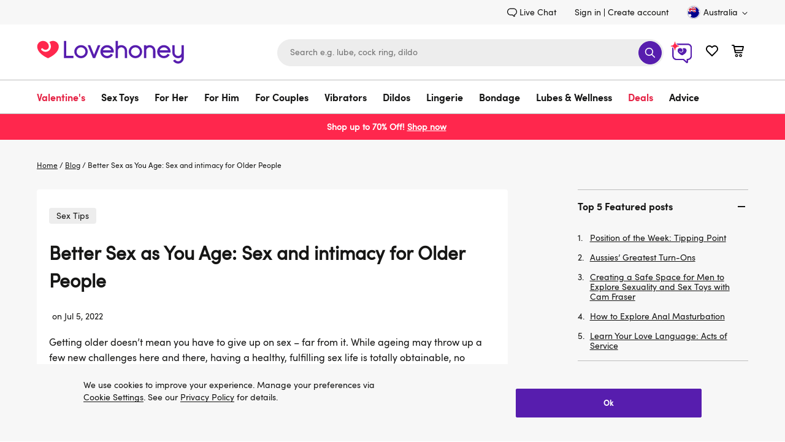

--- FILE ---
content_type: text/css
request_url: https://www.lovehoney.com.au/on/demandware.static/Sites-lvhn-au-Site/-/en_AU/v1768597626711/blog.css
body_size: 3970
content:
.b-highlighter{border:2px solid rgba(0,0,0,0);border-color:#006fee;border-radius:4px;padding:2px;box-sizing:content-box;opacity:0;pointer-events:none;position:absolute;top:0;transform:scale(1.2);transition-duration:.15s;transition-property:top,left,width,height,visibility,transform,opacity;transition-timing-function:cubic-bezier(0, 0.2, 0, 1);visibility:hidden;z-index:1002}.b-highlighter.m-visible{opacity:1;transform:scale(1);visibility:visible}.b-highlighter.m-hurry{transition-duration:.1s}*:focus,.m-focused{outline:2px solid #006fee !important}.b-highlighter_inited *:focus{outline:none !important}@media only screen and (max-width : 767px){.h-hide-s{display:none !important}}@media only screen and (min-width : 768px)and (max-width : 1199px){.h-hide-m{display:none !important}}@media only screen and (min-width : 1200px)and (max-width : 1439px){.h-hide-l{display:none !important}}@media only screen and (min-width : 1440px){.h-hide-xl{display:none !important}}.h-hide-text{font-size:0;color:var(--banner-card-text-color, #fff)}.h-hidden{display:none !important}@media only screen and (min-width : 768px){.h-show_only-s{display:none !important}}@media only screen and (max-width : 767px){.h-show_only-m{display:none !important}}@media only screen and (min-width : 1200px){.h-show_only-m{display:none !important}}@media only screen and (max-width : 1199px){.h-show_only-l{display:none !important}}@media only screen and (min-width : 1440px){.h-show_only-l{display:none !important}}@media only screen and (max-width : 1199px){.h-show_only-xl{display:none !important}}@media only screen and (min-width : 1200px)and (max-width : 1439px){.h-show_only-xl{display:none !important}}.h-break-all{word-break:break-all}.h-break-word{word-break:break-word}.b-content-button{border-radius:100px;display:inline-block;font-size:.875rem;line-height:.875rem;min-width:135px;padding:10px 20px;text-align:center;transition:all .2s ease-out;margin:10px 0;padding:10px 40px;line-height:1.375rem}@media only screen and (min-width : 768px){.b-content-button{font-size:1.125rem;line-height:1.125rem;padding:13px 20px}}@media only screen and (min-width : 768px){.b-content-button{padding:10px 40px;line-height:1.375rem}}@media only screen and (max-width : 767px){.b-content-button{margin:6px 0;font-size:1.125rem}}.b-solid_button{border-radius:100px;display:inline-block;font-size:.875rem;line-height:.875rem;min-width:135px;padding:10px 20px;text-align:center;transition:all .2s ease-out;background-color:var(--solid_button__background_color, #fff);border:1px solid var(--solid_button__background_color, #fff)}@media only screen and (min-width : 768px){.b-solid_button{font-size:1.125rem;line-height:1.125rem;padding:13px 20px}}.b-solid_button-copy{color:var(--solid_button__text_color, #000)}.b-solid_button:hover,.b-solid_button:active{background-color:rgba(0,0,0,0)}.b-solid_button:hover .b-solid_button-copy,.b-solid_button:active .b-solid_button-copy{color:var(--solid_button__background_color, #fff)}.b-stroke_button{border-radius:100px;display:inline-block;font-size:.875rem;line-height:.875rem;min-width:135px;padding:10px 20px;text-align:center;transition:all .2s ease-out;border:1px solid}@media only screen and (min-width : 768px){.b-stroke_button{font-size:1.125rem;line-height:1.125rem;padding:13px 20px}}.b-stroke_button:hover,.b-stroke_button:active{background-color:var(--stroke_button__hover__background, currentColor)}.b-stroke_button:hover .b-stroke_button-copy,.b-stroke_button:active .b-stroke_button-copy{color:var(--stroke_button__hover__text_color, #fff)}iframe{max-width:100%}.b-user_generated_content h1,.b-user_generated_content h2,.b-user_generated_content h3,.b-user_generated_content h4,.b-user_generated_content h5,.b-user_generated_content h6{font-family:"SofiaProBold",arial,sans-serif;margin:0}@media only screen and (min-width : 768px){.b-user_generated_content h1,.b-user_generated_content h2{font-size:1.875rem;line-height:2.5rem}}@media only screen and (max-width : 767px){.b-user_generated_content h1,.b-user_generated_content h2{font-size:1.5rem;line-height:2.1875rem}}.b-user_generated_content h1:not(:last-child),.b-user_generated_content h2:not(:last-child){margin-bottom:15px}@media only screen and (min-width : 768px){.b-user_generated_content h1:not(:last-child),.b-user_generated_content h2:not(:last-child){margin-bottom:28px}}@media only screen and (min-width : 768px){.b-user_generated_content h3{font-size:1.5rem;line-height:2rem}}@media only screen and (max-width : 767px){.b-user_generated_content h3{font-size:1.25rem;line-height:1.5625rem}}.b-user_generated_content h3:not(:last-child){margin-bottom:20px}@media only screen and (min-width : 768px){.b-user_generated_content h3:not(:last-child){margin-bottom:37px}}.b-user_generated_content h4{font-size:1.125rem;line-height:1.4375rem;margin-bottom:10px}.b-user_generated_content h5{font-size:1rem;line-height:1.3125rem;margin-bottom:10px}.b-user_generated_content strong{font-family:"SofiaProBold",arial,sans-serif}.b-user_generated_content em{font-style:italic}.b-user_generated_content h4:not(:last-child),.b-user_generated_content h5:not(:last-child),.b-user_generated_content p:not(:last-child),.b-user_generated_content ul:not(:last-child),.b-user_generated_content ol:not(:last-child){margin-bottom:25px}.b-user_generated_content li+li{margin-top:16px}.b-user_generated_content ol{margin-left:15px}.b-user_generated_content ol li{list-style-type:decimal;padding-left:6px}.b-user_generated_content ol li ol{margin-top:16px}.b-user_generated_content ul li{padding-left:20px;position:relative}.b-user_generated_content ul li ul{margin-top:16px}.b-user_generated_content ul li::before{background-color:#000;border-radius:50%;content:"";display:inline-block;position:absolute;top:7px;left:0;height:8px;width:8px;flex-shrink:0}.b-user_generated_content a{font-family:"SofiaPro",arial,sans-serif;font-size:inherit;text-decoration:none;border-width:0 0 2px;border-style:solid;border-color:#4053de;color:#161615;transition:all .2s ease;background:rgba(0,0,0,0);border-radius:0;padding:0;min-height:auto}.b-user_generated_content a:hover{transition:all .2s ease}.b-user_generated_content a:hover{border-color:#571dae}@media only screen and (min-width : 768px){.b-user_generated_content table{width:100%}}@media only screen and (max-width : 767px){.b-user_generated_content table{display:block;overflow-x:auto}}.b-user_generated_content th{border:1px solid #888;font-family:SofiaProBold,arial,sans-serif;font-size:16px;padding:10px 15px;text-align:center}@media only screen and (min-width : 768px){.b-user_generated_content th{font-size:16px}}.b-user_generated_content td{font-size:.875rem;line-height:1.25rem;padding:10px 15px;border:1px solid #888}.b-user_generated_content.m-text_left{align-items:flex-start;text-align:left}.b-user_generated_content.m-text_center{align-items:center;text-align:center}.b-user_generated_content.m-text_right{align-items:flex-end;text-align:right}@media only screen and (max-width : 767px){.b-user_generated_content.m-text-mobile_left{align-items:flex-start;text-align:left}}@media only screen and (max-width : 767px){.b-user_generated_content.m-text-mobile_center{align-items:center;text-align:center}}@media only screen and (max-width : 767px){.b-user_generated_content.m-text-mobile_right{align-items:flex-end;text-align:right}}.l-blog{background-color:#f7f7f7}.l-blog-wrapper{display:grid;grid-template:"header  sidebar" "posts sidebar" "posts ." 1fr/5fr 24%;gap:0 114px;padding:0 0 60px}@media only screen and (min-width : 768px)and (max-width : 1199px){.l-blog-wrapper{gap:0 16px}}@media only screen and (max-width : 767px){.l-blog-wrapper{gap:0;grid-template:"header" "category" "posts" "popular-post" "bloggers" "nav-content" 1fr;padding-bottom:30px}}.l-blog-wrapper.m-type_2{grid-template-areas:"description sidebar" "authors sidebar" "post-detail sidebar" "post-detail ."}@media only screen and (max-width : 767px){.l-blog-wrapper.m-type_2{grid-template:"category" "description" "authors" "post-detail" "popular-post" "bloggers" "nav-content" 1fr}}.l-blog-wrapper.m-type_3{grid-template-areas:"header sidebar" "author sidebar" "posts sidebar" "posts ."}@media only screen and (max-width : 767px){.l-blog-wrapper.m-type_3{grid-template:"header" "author" "category" "posts" "popular-post" "bloggers" "nav-content" 1fr}}.l-blog-wrapper.m-type_3 .l-blog-posts{padding-top:16px}.l-blog-sidebar{grid-area:sidebar;display:grid;grid-template:"popular-post" "category" "bloggers" "nav-content" 1fr}@media only screen and (max-width : 767px){.l-blog-sidebar{display:contents}}.l-blog-wrapper.m-type_2 .l-blog-header{display:none}.l-blog-header{grid-area:header;font-family:"SofiaProBold",arial,sans-serif;font-size:3.125rem;line-height:1}@media only screen and (max-width : 767px){.l-blog-header{font-size:2.5rem;padding:0 20px 30px}}.l-blog-author{grid-area:author}.l-blog-subheader{font-size:1.875rem}@media only screen and (max-width : 767px){.l-blog-subheader{font-size:1.5rem}}.l-blog-description{grid-area:description;background-color:#fff;border-radius:4px;margin-bottom:30px;padding:20px 20px 30px}.l-blog-description .l-blog-subheader{margin-bottom:20px}.l-blog-posts{grid-area:posts;padding-top:35px}@media only screen and (max-width : 767px){.l-blog-posts{padding-top:0}}.l-blog-post_details{grid-area:post-detail}.l-blog-authors{grid-area:authors;display:grid;grid-template-columns:repeat(3, 1fr);gap:16px}@media only screen and (max-width : 767px){.l-blog-authors{grid-template-columns:1fr;margin:0 20px 30px}}@media only screen and (max-width : 767px){.l-blog-posts_items{margin:0 20px}}.l-blog-posts_pagination{grid-column:1/span 3;grid-row-end:span 10;padding-top:32px}@media only screen and (max-width : 767px){.l-blog-posts_pagination{padding-top:22px;width:calc(100% - 32px)}}.l-blog .b-blog_navigation.m-blog_category{grid-area:category}.l-blog .b-blog_navigation.m-popular_posts{grid-area:popular-post}.l-blog .b-blog_navigation.m-bloggers{grid-area:bloggers}.l-blog .b-blog_navigation.m-blog_nav_content{grid-area:nav-content}.l-blog_summary{display:grid;grid-template-columns:1fr;gap:25px}.l-blog_summary .b-category_info_block{padding:0}.l-blog_post_details{background-color:#fff;border-radius:4px;padding:30px 20px}.l-blog_post_details-category{margin-bottom:15px;overflow:hidden}.l-blog_post_details-info{margin-bottom:20px}@media only screen and (max-width : 767px){.l-blog_post_details-info.m-info-bottom{margin-bottom:0}}.l-blog_post_details-content{margin-bottom:30px}.l-blog_post_details-summary,.l-blog_post_details-summary_image{margin-bottom:30px}.l-blog_post_details .b-user_generated_content p,.l-blog_post_details .b-accordion-control,.l-blog_post_details .b-accordion-content,.l-blog_post_details .b-video-description{font-size:1.25rem;line-height:1.875rem}@media only screen and (min-width : 1200px)and (max-width : 1439px){.l-blog_post_details .b-user_generated_content p,.l-blog_post_details .b-accordion-control,.l-blog_post_details .b-accordion-content,.l-blog_post_details .b-video-description{font-size:1rem;line-height:1.5625rem}}.l-blog_post_details .b-user_generated_content td{font-size:1rem}.b-blog_author{display:grid;grid-template:"avatar name" "avatar description" 1fr;justify-content:flex-start}.b-blog_author:hover .b-blog_author-name{text-decoration:underline}.b-blog_author-name{font-size:1rem;grid-area:name}.b-blog_author-avatar{border-radius:50%;grid-area:avatar;height:50px;margin-right:15px;object-fit:cover;overflow:hidden;width:50px}.b-blog_author-description{grid-area:description;margin-top:10px}.b-blog_expert{background-color:#fff;border-radius:4px;box-shadow:0 0 5px 0 #ededed;display:flex;flex-direction:column;overflow:hidden}.b-blog_expert-info{align-items:flex-start;display:flex;flex-direction:column;flex-grow:1;padding:25px 20px}@media only screen and (max-width : 767px){.b-blog_expert-info{padding:20px 15px 25px}}.b-blog_expert-avatar_image{width:100%}.b-blog_expert-description{flex-grow:1;padding-top:10px}.b-blog_expert-link{margin-top:20px}@media only screen and (max-width : 767px){.b-blog_navigation{margin:0 20px}.b-blog_navigation.m-blog_category{border-top:1px solid #bdbdbd;margin-bottom:30px}.b-blog_navigation.m-blog_nav_content{margin:0}}.b-blog_navigation.m-popular_posts{border-top:1px solid #bdbdbd}@media only screen and (max-width : 767px){.b-blog_navigation.m-popular_posts{margin-top:30px}}.b-blog_navigation-section{counter-reset:blog-navigation}.b-blog_navigation-section_title{font-size:1rem;font-family:"SofiaProBold",arial,sans-serif}.b-blog_navigation-section_content{overflow:hidden}.b-blog_navigation-item{line-height:1.2;padding:8px 0}.b-blog_navigation-item.m-numbered{display:flex}.b-blog_navigation-item.m-numbered::before{content:counter(blog-navigation) ".";counter-increment:blog-navigation;flex-shrink:0;text-align:left;width:20px}.b-blog_navigation.m-blog_nav_content .b-blog_navigation-item{padding:16px 0 0}.b-blog_navigation-item.m-numbered .b-blog_navigation-link{text-decoration:underline}.b-blog_navigation-item.m-numbered .b-blog_navigation-link:hover{color:#571dae}.b-blog_navigation-link{display:inline-block}.b-blog_navigation .b-accordion-content.active{margin:8px 0}.b-blog_post_details{align-items:center;display:flex;flex-wrap:wrap;padding-top:25px}@media only screen and (max-width : 767px){.b-blog_post_details{padding-top:20px}}.b-blog_post_details.m-info-details{border-top:1px solid #bdbdbd;padding-top:15px}.b-blog_post_details-avatar{margin-right:20px}@media only screen and (max-width : 767px){.b-blog_post_details-avatar{margin-right:15px}}.b-blog_post_details-avatar_image{background:#bdbdbd;border-radius:50%;display:block;height:50px;width:50px}.b-blog_post_details.m-info-details .b-blog_post_details-author{width:calc(100% - 70px)}@media only screen and (max-width : 767px){.b-blog_post_details.m-info-details .b-blog_post_details-author{width:calc(100% - 65px)}}.b-blog_post_details-date{border-top:1px solid #bdbdbd;margin-top:15px;padding-top:30px;width:100%}.b-blog_post_details.m-info-details .b-blog_post_details-date{color:#737373}.b-blog_post_details-date_published{display:inline;margin-left:5px}.b-blog_post_details.m-info-details .b-blog_post_details-date_published{margin:0 5px 0 0}.b-blog_post_tile{display:block;position:relative;border-radius:4px;background-color:#fff;box-shadow:0 0 5px 0 #ededed;overflow:hidden}@media only screen and (min-width : 768px){.b-blog_post_tile:first-child{grid-column:1/span 2}}@media only screen and (max-width : 767px){.b-blog_post_tile{display:block}}.b-blog_post_tile-categories{margin-bottom:10px;overflow:hidden}.b-blog_post_tile-info{display:flex;flex-direction:column;padding:25px 20px}.b-blog_post_tile-title{font-size:1.5rem;line-height:2rem;margin-bottom:10px}@media only screen and (max-width : 767px){.b-blog_post_tile-title{font-size:1.25rem;line-height:1.5625rem}}.b-blog_post_tile:first-child .b-blog_post_tile-title{font-size:1.875rem;line-height:2.5rem}@media only screen and (max-width : 767px){.b-blog_post_tile:first-child .b-blog_post_tile-title{font-size:1.5rem;line-height:1.875rem}}.b-blog_post_tile-content,.b-blog_post_tile-content .b-user_generated_content{display:-webkit-box;-webkit-box-orient:vertical;overflow:hidden;text-overflow:ellipsis;-webkit-line-clamp:3;max-height:65px;margin-bottom:10px}.b-blog_post_tile-content.m-migrated,.b-blog_post_tile-content .b-user_generated_content.m-migrated{display:block;max-height:100%}.b-blog_post_tile-content.m-migrated .b-blog_summary img{height:auto;margin-bottom:20px}.b-blog_post_tile-content.m-migrated .b-blog_summary a{text-decoration:underline}.b-blog_post_tile-content.m-migrated .b-blog_summary a:hover{color:#571dae}.b-blog_post_tile-content.m-migrated .b-blog_summary p{padding-bottom:10px}.b-blog_post_tile-content.m-migrated .b-blog_summary p:last-child{padding:0}.b-blog_post_tile-read_more_link{position:relative;margin-right:15px;align-self:flex-start;display:inline-block}.b-blog_post_tile-read_more_link::before,.b-blog_post_tile-read_more_link::after{bottom:0;font-size:1.7em;line-height:1;position:absolute;text-decoration:none}.b-blog_post_tile-read_more_link::after{content:"›";right:-15px}.b-blog_category{float:left;margin:0 10px 10px 0}.b-blog_category-item{background-color:#ededed;border-radius:4px;border:2px solid #ededed;display:inline-block;line-height:1.375rem;padding:0 10px}.b-blog_category-item:hover{border-color:#571dae;transition:all .2s ease}.b-blog_category-item.current{border-color:#571dae}.b-blog_content-section{margin-bottom:40px}@media only screen and (max-width : 767px){.b-blog_content-section{margin-bottom:20px}}.b-blog_listing{--masonryNumberOfColumns: 0;--masonryVerticalRhythm: 0;--grid-gutter: 8px}@media only screen and (max-width : 767px){.b-blog_listing{--grid-gutter: 16px}}.b-blog_listing-content{display:grid;grid-auto-rows:var(--masonryVerticalRhythm);grid-template-columns:repeat(var(--masonryNumberOfColumns), 1fr);margin:calc(-1*var(--grid-gutter));visibility:hidden}@media only screen and (max-width : 767px){.b-blog_listing-content{display:block;margin-bottom:30px}}.b-blog_listing-content .b-blog_listing-tile{margin:var(--grid-gutter);overflow:hidden}.b-blog_listing-item{display:block;position:relative}.b-blog_social_share{display:flex;align-items:center;padding-top:10px}@media only screen and (max-width : 767px){.b-blog_social_share{padding-top:30px}}.b-blog_social_share-label{font-family:"SofiaProBold",arial,sans-serif;font-size:1rem;margin-right:15px}.b-blog_social_share-list{display:flex;align-items:center}.b-blog_social_share-item{margin:0 20px 0 0}.b-blog_social_share-link{display:flex;align-items:center;justify-content:center;height:40px;width:40px;background-color:#ededed;border:none;border-radius:22px;transition:all .3s ease-in-out}.b-blog_social_share-link:hover{color:#fff;fill:#fff;background-color:#571dae;border:none}.b-blog_social_share-icon{width:22px;height:22px}@media only screen and (max-width : 767px){.b-blog_related_post{margin:0 20px}}.b-blog_related_post-title{padding:40px 0 15px}@media only screen and (max-width : 767px){.b-blog_related_post-title{padding-top:30px}}.b-blog_related_post-item{max-width:33%;margin-right:16px}@media only screen and (max-width : 767px){.b-blog_related_post-item{max-width:100%;width:100%;margin:0}}.b-blog_related_post-item_inner,.b-blog_related_post-info{height:100%}@media only screen and (max-width : 767px){.b-blog_related_post .carousel-arrow{top:82px}}.b-blog_related_post-image{height:165px;overflow:hidden}@media only screen and (max-width : 767px){.b-blog_related_post-image{height:190px}}.b-blog_related_post-image .b-picture{height:100%}.b-migrated_content .l-blog_post_details-summary,.b-migrated_content .l-blog_post_details-content{overflow:hidden}.b-migrated_content .l-blog_post_details-summary img,.b-migrated_content .l-blog_post_details-content img{height:auto}.b-migrated_content .l-blog_post_details-summary img,.b-migrated_content .l-blog_post_details-summary .fl,.b-migrated_content .l-blog_post_details-summary .left,.b-migrated_content .l-blog_post_details-content img,.b-migrated_content .l-blog_post_details-content .fl,.b-migrated_content .l-blog_post_details-content .left{margin-bottom:20px}@media only screen and (min-width : 768px){.b-migrated_content .l-blog_post_details-summary img,.b-migrated_content .l-blog_post_details-summary .fl,.b-migrated_content .l-blog_post_details-summary .left,.b-migrated_content .l-blog_post_details-content img,.b-migrated_content .l-blog_post_details-content .fl,.b-migrated_content .l-blog_post_details-content .left{float:left;margin:0 20px 0 0}}.b-migrated_content .l-blog_post_details-summary .fr,.b-migrated_content .l-blog_post_details-summary .right,.b-migrated_content .l-blog_post_details-content .fr,.b-migrated_content .l-blog_post_details-content .right{margin-bottom:20px}@media only screen and (min-width : 768px){.b-migrated_content .l-blog_post_details-summary .fr,.b-migrated_content .l-blog_post_details-summary .right,.b-migrated_content .l-blog_post_details-content .fr,.b-migrated_content .l-blog_post_details-content .right{float:right;margin:0 0 0 20px}}.b-migrated_content .l-blog_post_details-summary h2,.b-migrated_content .l-blog_post_details-content h2{font-size:1.875rem;line-height:2.5rem;padding:10px 0}.b-migrated_content .l-blog_post_details-summary h3,.b-migrated_content .l-blog_post_details-content h3{font-size:1.5rem;line-height:2rem;padding:10px 0}.b-migrated_content .l-blog_post_details-summary h2 a:hover,.b-migrated_content .l-blog_post_details-summary h3 a:hover,.b-migrated_content .l-blog_post_details-content h2 a:hover,.b-migrated_content .l-blog_post_details-content h3 a:hover{text-decoration:underline}.b-migrated_content .l-blog_post_details-summary p,.b-migrated_content .l-blog_post_details-content p{font-size:1.25rem;line-height:1.875rem}@media only screen and (min-width : 1200px)and (max-width : 1439px){.b-migrated_content .l-blog_post_details-summary p,.b-migrated_content .l-blog_post_details-content p{font-size:1rem;line-height:1.5625rem}}.b-migrated_content .l-blog_post_details-summary p a,.b-migrated_content .l-blog_post_details-content p a{text-decoration:underline}.b-migrated_content .l-blog_post_details-summary p a:hover,.b-migrated_content .l-blog_post_details-content p a:hover{color:#571dae}.b-migrated_content .l-blog_post_details-summary p,.b-migrated_content .l-blog_post_details-summary ul,.b-migrated_content .l-blog_post_details-content p,.b-migrated_content .l-blog_post_details-content ul{margin-top:20px}.b-migrated_content .l-blog_post_details-summary hr,.b-migrated_content .l-blog_post_details-content hr{display:block;border-top:1px solid #bdbdbd;width:100%;margin:30px 0;clear:both}.b-migrated_content .l-blog_post_details-summary .button:hover,.b-migrated_content .l-blog_post_details-content .button:hover{background-color:#ff274d;border-color:#ff274d}.b-migrated_content .l-blog_post_details-summary hr+hr,.b-migrated_content .l-blog_post_details-content hr+hr{display:none}.b-migrated_content .l-blog_post_details-summary .box ol,.b-migrated_content .l-blog_post_details-summary .product ol,.b-migrated_content .l-blog_post_details-summary .products ol,.b-migrated_content .l-blog_post_details-content .box ol,.b-migrated_content .l-blog_post_details-content .product ol,.b-migrated_content .l-blog_post_details-content .products ol{display:flex;margin-bottom:30px}@media only screen and (max-width : 767px){.b-migrated_content .l-blog_post_details-summary .box ol,.b-migrated_content .l-blog_post_details-summary .product ol,.b-migrated_content .l-blog_post_details-summary .products ol,.b-migrated_content .l-blog_post_details-content .box ol,.b-migrated_content .l-blog_post_details-content .product ol,.b-migrated_content .l-blog_post_details-content .products ol{display:block;margin-bottom:20px}}.b-migrated_content .l-blog_post_details-summary .box ol>li,.b-migrated_content .l-blog_post_details-summary .product ol>li,.b-migrated_content .l-blog_post_details-summary .products ol>li,.b-migrated_content .l-blog_post_details-content .box ol>li,.b-migrated_content .l-blog_post_details-content .product ol>li,.b-migrated_content .l-blog_post_details-content .products ol>li{width:25%;margin:0 10px;overflow:hidden}@media only screen and (max-width : 767px){.b-migrated_content .l-blog_post_details-summary .box ol>li,.b-migrated_content .l-blog_post_details-summary .product ol>li,.b-migrated_content .l-blog_post_details-summary .products ol>li,.b-migrated_content .l-blog_post_details-content .box ol>li,.b-migrated_content .l-blog_post_details-content .product ol>li,.b-migrated_content .l-blog_post_details-content .products ol>li{width:100% !important;margin:0 0 30px}}.b-migrated_content .l-blog_post_details-summary .box ol p,.b-migrated_content .l-blog_post_details-summary .box ol h3,.b-migrated_content .l-blog_post_details-summary .product ol p,.b-migrated_content .l-blog_post_details-summary .product ol h3,.b-migrated_content .l-blog_post_details-summary .products ol p,.b-migrated_content .l-blog_post_details-summary .products ol h3,.b-migrated_content .l-blog_post_details-content .box ol p,.b-migrated_content .l-blog_post_details-content .box ol h3,.b-migrated_content .l-blog_post_details-content .product ol p,.b-migrated_content .l-blog_post_details-content .product ol h3,.b-migrated_content .l-blog_post_details-content .products ol p,.b-migrated_content .l-blog_post_details-content .products ol h3{font-size:14px;line-height:1.25rem;margin:0}.b-migrated_content .l-blog_post_details-summary .box ol img,.b-migrated_content .l-blog_post_details-summary .box ol .prod-image,.b-migrated_content .l-blog_post_details-summary .product ol img,.b-migrated_content .l-blog_post_details-summary .product ol .prod-image,.b-migrated_content .l-blog_post_details-summary .products ol img,.b-migrated_content .l-blog_post_details-summary .products ol .prod-image,.b-migrated_content .l-blog_post_details-content .box ol img,.b-migrated_content .l-blog_post_details-content .box ol .prod-image,.b-migrated_content .l-blog_post_details-content .product ol img,.b-migrated_content .l-blog_post_details-content .product ol .prod-image,.b-migrated_content .l-blog_post_details-content .products ol img,.b-migrated_content .l-blog_post_details-content .products ol .prod-image{margin-bottom:10px}.b-migrated_content .l-blog_post_details-summary .box .button,.b-migrated_content .l-blog_post_details-summary .product .button,.b-migrated_content .l-blog_post_details-summary .products .button,.b-migrated_content .l-blog_post_details-content .box .button,.b-migrated_content .l-blog_post_details-content .product .button,.b-migrated_content .l-blog_post_details-content .products .button{margin-top:10px;flex-grow:1}@media only screen and (max-width : 767px){.b-migrated_content .l-blog_post_details-summary .box .button,.b-migrated_content .l-blog_post_details-summary .product .button,.b-migrated_content .l-blog_post_details-summary .products .button,.b-migrated_content .l-blog_post_details-content .box .button,.b-migrated_content .l-blog_post_details-content .product .button,.b-migrated_content .l-blog_post_details-content .products .button{width:100%}}.b-migrated_content .l-blog_post_details-summary .box ul,.b-migrated_content .l-blog_post_details-summary .product ul,.b-migrated_content .l-blog_post_details-summary .products ul,.b-migrated_content .l-blog_post_details-content .box ul,.b-migrated_content .l-blog_post_details-content .product ul,.b-migrated_content .l-blog_post_details-content .products ul{display:flex;flex-direction:column;height:100%}.b-migrated_content .l-blog_post_details-summary .videoWrapper,.b-migrated_content .l-blog_post_details-content .videoWrapper{margin:20px 0}.b-migrated_content .l-blog_post_details-summary ul.bullets,.b-migrated_content .l-blog_post_details-summary ol.bullets,.b-migrated_content .l-blog_post_details-content ul.bullets,.b-migrated_content .l-blog_post_details-content ol.bullets{padding-left:30px;overflow:hidden}.b-migrated_content .l-blog_post_details-summary ul.bullets li,.b-migrated_content .l-blog_post_details-summary ol.bullets li,.b-migrated_content .l-blog_post_details-content ul.bullets li,.b-migrated_content .l-blog_post_details-content ol.bullets li{list-style-type:disc;padding-bottom:10px;font-size:1.25rem;line-height:1.875rem}@media only screen and (min-width : 1200px)and (max-width : 1439px){.b-migrated_content .l-blog_post_details-summary ul.bullets li,.b-migrated_content .l-blog_post_details-summary ol.bullets li,.b-migrated_content .l-blog_post_details-content ul.bullets li,.b-migrated_content .l-blog_post_details-content ol.bullets li{font-size:1rem;line-height:1.5625rem}}.b-author_page{margin:30px 0 0;padding:20px;border-radius:4px;background-color:#fff;box-shadow:0 0 5px 0 #ededed;overflow:hidden}.b-author_page-image{width:110px;height:110px;margin-right:20px;float:left;overflow:hidden;border-radius:50%}@media only screen and (max-width : 767px){.b-author_page{margin:0 20px 30px}.b-author_page-image{width:72px;height:72px;margin-right:10px}}


--- FILE ---
content_type: application/x-javascript; charset=utf-8
request_url: https://mon.lovehoney.com.au/f/trk/4/s/a-ff3fb5ff/p/sfcc.lovehoney.com.au/168567979-0?mr=t1706796634&mi=%272.1544222177.1768616273448%27&cs=!t&e=!(viewPage,gt)&pt=content&bc=!(%27Blog+%3E+Better+Sex+as+You+Age:+Sex+and+intimacy+for+Older+People%27)&cv=(accountType:%270%27,activeOffer:null,codedOffer:false,site:www.lovehoney.com.au,user_id:%27%27,user_login:false,zeroPriceProduct:false)&r=%27%27&sw=1280&sh=720&sc=24&j=!f&u=%27https://www.lovehoney.com.au/blog/better-sex-as-you-age.html%27&fl=!f&hvc=!t&eoq=!t
body_size: 10378
content:
monetate.r4("168567979-0",[{"args":[1768616273.635239],"op":"sst"},{"args":[{"content":".margarete-embedded-btn {\n  display: none !important;\n}\n\n.margarete-embedded-btn.minimised, .margarete--restored, .margarete--interacted {\n  display: flex !important;\n}\n","discriminator":"content","ref":"810/5884932.css","type":"css"}],"actionId":5730453,"op":"insertCSS"},{"actionEvents":["op_impression"],"args":[".header-search.header-search-mobile","<div class=\"header-search-form\">\n<div data-initialized=\"1\" data-url=\"/search-getsuggestions\" data-widget=\"inputSearchBox\">\n<form action=\"/search\" data-event-submit=\"handleSubmit\" data-ref=\"searchForm\" method=\"get\" name=\"simpleSearch\" novalidate=\"\" role=\"search\" style=\"display: inline-flex; align-items: center; width: 100%;\">\n<div class=\"input_submit-group\" style=\"flex: 1;\">\n<div class=\"form-group\"><input aria-autocomplete=\"list\" aria-controls=\"search-results\" aria-expanded=\"false\" aria-haspopup=\"listbox\" aria-label=\"Enter Keyword or Item Number\" aria-owns=\"search-results\" autocomplete=\"off\" class=\"input_submit header-search-input\" data-event-keyup=\"getSuggestions\" data-ref=\"field\" data-t=\"hdrSearchField\" name=\"q\" placeholder=\"Search e.g. lube, cock ring, dildo\" required=\"\" role=\"combobox\" type=\"search\" value=\"\" /><button aria-label=\"Search\" class=\"input_submit-button btn-submit-icon\" data-t=\"hdrSearchBtn\" name=\"searchButton\" title=\"Search\" type=\"submit\" value=\"suggestion\"><svg class=\"btn-submit-icon-svg icon icon-search\"> <use xlink:href=\"#icon-search\"></use> </svg></button></div>\n</div>\n\n<div class=\"suggestions-wrapper\" data-classes-global-opened=\"suggestions-modal background-shown\" data-focus-first-element=\"false\" data-id=\"suggestionModal\" data-initialized=\"1\" data-pass-events=\"onRedirect-onredirect\" data-ref=\"suggestionModal\" data-widget=\"modal\" data-widget-event-onredirect=\"onRedirect\" hidden=\"hidden\">\n<div data-event-click.self=\"closeModal\" data-ref=\"container\">&nbsp;</div>\n<script type=\"template/mustache\" data-ref=\"template\">\n        <div\n        class=\"suggestions_modal\"\n        data-ref=\"container\"\n        id=\"suggestionModal\"\n        role=\"dialog\"\n        >\n        <div class=\"suggestions_body\">\n        <div class=\"suggestions\">\n        <div class=\"suggestions-header\">\n        <div class=\"suggestions-header-title\">\n        {{#suggestions.product.phrases}}\n        {{^exactMatch}}\n        <div class=\"suggestions-header-phrases\">\n        Show results for\n        <a class=\"suggestions-link\" href=\"{{url}}\">\n        &quot;{{value}}&quot;\n        </a>\n        </div>\n        {{/exactMatch}}\n        {{/suggestions.product.phrases}}\n        {{#suggestions.productAmount}}\n        <a class=\"suggestions-product-view btn-primary-adaptive\" href=\"{{suggestions.url}}\">\n        {{suggestions.message}}\n        </a>\n        {{/suggestions.productAmount}}\n        </div>\n        <button class=\"\n        {{#suggestions.product.phrases}}\n        {{^exactMatch}}\n        is-mobile\n        {{/exactMatch}}\n        {{/suggestions.product.phrases}}\n        is-desktop-tablet suggestions-close close-button btn-unstyled\"\n        data-event-click=\"closeModal\"\n        title=\"Close\"\n        aria-label=\"Close\">\n        <svg class=\"icon icon-close\">\n        <use href=\"#icon-close\"></use>\n        </svg>\n        </button>\n        </div>\n        <div class=\"suggestions-content\">\n        {{#suggestions.product.available}}\n        <ul class=\"product-tiles\">\n        {{#suggestions.product.products}}\n        <li class=\"product-tile\">\n        <div class=\"product-tile-inner product_link\"\n        role=\"link\"\n        data-widget=\"productTile\"\n        data-event-click=\"redirectToPDP\"\n        data-redirect-url=\"{{url}}\"\n        data-analytics-ga4=\"{{ga4Info}}\"\n        data-tile-position=\"{{position}}\"\n        data-ga4-list-name=\"search flyout - {{suggestions.searchTerms}}\"\n        data-tile-count=\"{{suggestions.productAmount}}\"\n        data-origin=\"searchSuggestions\"\n        data-id=\"{{id}}\"\n        data-widget-event-tileclick=\"onRedirect\"\n        >\n        <div class=\"product-image-container\">\n        <div class=\"badge-large {{badgeType}}\" data-ref=\"badgeBlock\">\n        {{{badgeContent}}}\n        </div>\n        <a class=\"product-image-link product-image-loader\" href=\"{{url}}\" aria-label=\"{{ariaLabel}}\" data-event-click.prevent=\"redirectToPDP\">\n        {{#images.medium}}\n        {{^empty}}\n        <picture>\n        {{#sources}}\n        <source srcset=\"{{srcset}}\" media=\"{{media}}\"/>\n        {{/sources}}\n        <img\n        class=\"product-image product-image-default\"\n        src=\"{{url}}\"\n        alt=\"{{alt}}\"\n        title=\"{{title}}\"\n        onerror=\"this.classList.add('product-noimage-loader')\"\n        />\n        </picture>\n        {{/empty}}\n        {{/images.medium}}\n        </a>\n        </div>\n        <div class=\"product-tile-body\">\n        <div class=\"product-tile-rating\">\n        {{#numberOfReviews}}\n        <ul class=\"product-rating-list\">\n        {{#ratingStars}}\n        <li class=\"product-rating-star\">\n        {{#isFullStar}}\n        <svg class='rating-icon icon icon-star'>\n        <title>Customer Rating</title>\n        <use href=\"#icon-star\"></use>\n        </svg>\n        {{/isFullStar}}\n        {{#isHalfStar}}\n        <svg class='rating-icon icon icon-star-half'>\n        <title>Customer Rating</title>\n        <use href=\"#icon-star-half\"></use>\n        </svg>\n        {{/isHalfStar}}\n        {{#isEmptyStar}}\n        <svg class='rating-icon rating-icon-empty icon icon-star'>\n        <title>Customer Rating</title>\n        <use href=\"#icon-star\"></use>\n        </svg>\n        {{/isEmptyStar}}\n        </li>\n        {{/ratingStars}}\n        </ul>\n        <div class=\"product-rating-count\">\n        ({{numberOfReviews}})\n        </div>\n        {{/numberOfReviews}}\n        </div>\n        <div class=\"product-tile-name\">\n        <a class=\"product-tile-name-text\" href=\"{{url}}\" aria-label=\"{{ariaLabel}}\" data-event-click.prevent=\"redirectToPDP\">\n        {{&name}}\n        </a>\n        </div>\n        <div class=\"product-tile-info\">\n        <div class=\"product-tile-price\">\n        <div class=\"price\">\n            <span class=\"price-sale\">\n                <span class=\"price-value {{#price.list}}sales{{/price.list}}\">\n                    <span class=\"sr-only selected-assistive-text\">\n                        now\n                    </span>\n                    <span class=\"value\">\n                        {{price.sales.formatted}}\n                    </span>\n                </span>\n                {{#price.list}}\n                    <span class=\"sr-only selected-assistive-text\">\n                        was\n                    </span>\n                    <span class=\"strike-through\" content=\"{{price.list.decimalPrice}}\">\n                        {{price.list.formatted}}\n                    </span>\n                {{/price.list}}\n            </span>\n        </div>\n        \n        </div>\n        </div>\n        </div>\n        </div>\n        </li>\n        {{/suggestions.product.products}}\n        </ul>\n        {{/suggestions.product.available}}\n        <div class=\"suggestions-links\">\n        {{#suggestions.category.available}}\n        <div class=\"suggestions-links-item\">\n        <div class=\"suggestions-links-title\">\n        Categories\n        </div>\n        <ul class=\"suggestions-link-list\">\n        {{#suggestions.category.categories}}\n        <li class=\"suggestions-link-item\">\n        <a class=\"suggestions-link\" href=\"{{url}}\" data-event-click=\"onRedirect\">\n        <span class=\"suggestions-link-name\">\n        {{&name}}\n        </span>\n        {{#parentID}}\n        <span>\n        in {{parentName}}\n        </span>\n        {{/parentID}}\n        </a>\n        </li>\n        {{/suggestions.category.categories}}\n        </ul>\n        </div>\n        {{/suggestions.category.available}}\n        {{#suggestions.content.available}}\n        <div class=\"suggestions-links-item\">\n        <div class=\"suggestions-links-title\">\n        Advice\n        </div>\n        <ul class=\"suggestions-link-list\">\n        {{#suggestions.content.contents}}\n        <li class=\"suggestions-link-item\">\n        <a class=\"suggestions-link\" href=\"{{url}}\" data-event-click=\"onRedirect\">\n        {{&name}}\n        </a>\n        </li>\n        {{/suggestions.content.contents}}\n        </ul>\n        </div>\n        {{/suggestions.content.available}}\n        {{#suggestions.popular.available}}\n        <div class=\"suggestions-links-item\">\n        <div class=\"suggestions-links-title\">\n        Popular searches\n        </div>\n        <ul class=\"suggestions-link-list\">\n        {{#suggestions.popular.phrases}}\n        <li class=\"suggestions-link-item\">\n        <a class=\"suggestions-link\" href=\"{{url}}\" data-event-click=\"onRedirect\">\n        {{&value}}\n        </a>\n        </li>\n        {{/suggestions.popular.phrases}}\n        </ul>\n        </div>\n        {{/suggestions.popular.available}}\n        </div>\n        </div>\n        <span class=\"search-result-count sr-only\">\n        {{suggestions.message}}\n        </span>\n        <span class=\"search-assistive-text sr-only\">\n        Use Up and Down arrow keys to navigate search results.\n        </span>\n        </div>\n        </div>\n        </div>\n        </script></div>\n<input name=\"lang\" type=\"hidden\" value=\"en_AU\" /> <!-- AI Icon Button --> <a class=\"ai-chat-icon\" href=\"https://www.lovehoney.com.au/ai.html?ai_exp=2050507\" style=\"display: inline-flex !important;\n    align-items: center; justify-content: center; flex-shrink: 0;width: 38px;height: 38px;margin: auto 0; border: none; box-sizing: content-box; cursor: pointer; text-align: center;\n    padding: 0 0 0 10px; min-height: auto; border-width: 0; border-style: none; outline: none !important; vertical-align: baseline;\"> <svg aria-label=\"AI Chat\" height=\"38\" id=\"Layer_1\" viewbox=\"0 0 77.169 79.593\" width=\"38\" xmlns=\"http://www.w3.org/2000/svg\" xmlns:xlink=\"http://www.w3.org/1999/xlink\"><defs>\n<style type=\"text/css\">.cls-1{clip-path:url(#clippath-1);}.cls-2{fill:#fff;}.cls-3{fill:#ff274d;}.cls-4{fill:#571dae;}.cls-5{clip-path:url(#clippath);}\n</style>\n<clippath id=\"clippath\"><path class=\"cls-4\" d=\"M57.724,75.285c-.769,0-1.528-.28-2.12-.815l-10.776-9.737h-23.092c-7.606,0-13.793-6.188-13.793-13.793v-28.271c0-7.606,6.188-13.793,13.793-13.793h38.774c7.606,0,13.793,6.188,13.793,13.793v28.271c0,7.481-5.986,13.59-13.42,13.788v7.398c0,1.248-.737,2.381-1.877,2.888-.411.183-.848.272-1.281.272ZM21.736,12.969c-5.348,0-9.699,4.351-9.699,9.699v28.271c0,5.348,4.351,9.699,9.699,9.699h23.88c.507,0,.996.188,1.372.528l9.8,8.856v-7.337c0-1.131.916-2.047,2.047-2.047h1.674c5.348,0,9.699-4.351,9.699-9.699v-28.271c0-5.348-4.351-9.699-9.699-9.699H21.736Z\"></path></clippath><clippath id=\"clippath-1\"><path class=\"cls-4\" d=\"M41.127,48.599c-3.2-1.319-15.107-7.401-15.107-16.38,0-4.411,3.661-7.999,8.16-7.999,2.93,0,5.504,1.522,6.943,3.801.771,1.222,1.217,2.66,1.217,4.199,0,2.525-2.088,4.571-4.663,4.571-1.449,0-2.744-.648-3.599-1.664-.47-.614-1.362-.738-1.989-.277-.626.462-.753,1.336-.282,1.95h0c.175.215.363.422.565.621,1.417,1.389,3.301,2.154,5.305,2.154s3.888-.765,5.305-2.154,2.198-3.236,2.198-5.201c0-2.362-.779-4.55-2.098-6.328h0c1.38-1.048,3.11-1.671,4.985-1.671,4.499,0,8.16,3.588,8.16,7.999,0,8.979-11.898,15.061-15.098,16.38\"></path></clippath></defs><path class=\"cls-4\" d=\"M57.724,75.285c-.769,0-1.528-.28-2.12-.815l-10.776-9.737h-23.092c-7.606,0-13.793-6.188-13.793-13.793v-28.271c0-7.606,6.188-13.793,13.793-13.793h38.774c7.606,0,13.793,6.188,13.793,13.793v28.271c0,7.481-5.986,13.59-13.42,13.788v7.398c0,1.248-.737,2.381-1.877,2.888-.411.183-.848.272-1.281.272ZM21.736,12.969c-5.348,0-9.699,4.351-9.699,9.699v28.271c0,5.348,4.351,9.699,9.699,9.699h23.88c.507,0,.996.188,1.372.528l9.8,8.856v-7.337c0-1.131.916-2.047,2.047-2.047h1.674c5.348,0,9.699-4.351,9.699-9.699v-28.271c0-5.348-4.351-9.699-9.699-9.699H21.736Z\"></path><g class=\"cls-5\"><rect class=\"cls-4\" height=\"71.885\" transform=\"translate(-.645 83.098) rotate(-90)\" width=\"75.442\" x=\"3.505\" y=\"5.929\"></rect></g><path class=\"cls-4\" d=\"M41.127,48.599c-3.2-1.319-15.107-7.401-15.107-16.38,0-4.411,3.661-7.999,8.16-7.999,2.93,0,5.504,1.522,6.943,3.801.771,1.222,1.217,2.66,1.217,4.199,0,2.525-2.088,4.571-4.663,4.571-1.449,0-2.744-.648-3.599-1.664-.47-.614-1.362-.738-1.989-.277-.626.462-.753,1.336-.282,1.95h0c.175.215.363.422.565.621,1.417,1.389,3.301,2.154,5.305,2.154s3.888-.765,5.305-2.154,2.198-3.236,2.198-5.201c0-2.362-.779-4.55-2.098-6.328h0c1.38-1.048,3.11-1.671,4.985-1.671,4.499,0,8.16,3.588,8.16,7.999,0,8.979-11.898,15.061-15.098,16.38\"></path><g class=\"cls-1\"><rect class=\"cls-4\" height=\"51.212\" transform=\"translate(1.784 80.609) rotate(-90)\" width=\"52.692\" x=\"14.851\" y=\"13.807\"></rect></g><path class=\"cls-3\" d=\"M16.753,32.899c-1.264,0-2.294-.99-2.346-2.253,0-.02-.168-3.002-1.642-5.852-1.886-3.647-4.917-5.421-9.266-5.421-1.295,0-2.35-1.054-2.35-2.35s1.054-2.349,2.35-2.349c4.349,0,7.379-1.773,9.266-5.421,1.474-2.85,1.64-5.832,1.642-5.862.055-1.255,1.086-2.242,2.347-2.242,1.319.029,2.349,1.083,2.349,2.349,0,4.343,1.733,7.417,5.299,9.398,2.767,1.538,5.658,1.782,5.688,1.785,1.215.089,2.172,1.118,2.172,2.343-.002,1.228-.96,2.257-2.182,2.343-.02.002-2.911.246-5.678,1.784-3.565,1.981-5.299,5.056-5.299,9.398,0,1.27-1.032,2.323-2.301,2.349-.008,0-.042,0-.049,0Z\"></path><path class=\"cls-2\" d=\"M16.754,2.3c.009,0,.018,0,.027,0,.652.014,1.173.546,1.173,1.198,0,4.731,1.982,8.231,5.89,10.403,3.023,1.68,6.124,1.923,6.155,1.926.627.046,1.113.568,1.113,1.196v.002c-.001.629-.486,1.15-1.113,1.194-.031.002-3.132.246-6.155,1.926-3.909,2.172-5.89,5.672-5.89,10.403,0,.653-.522,1.186-1.175,1.199-.008,0-.017,0-.025,0-.641,0-1.171-.506-1.198-1.15-.001-.03-.16-3.222-1.769-6.333-2.074-4.01-5.535-6.043-10.288-6.043-.662,0-1.2-.537-1.2-1.199s.537-1.199,1.2-1.199c4.752,0,8.214-2.033,10.288-6.043,1.609-3.111,1.768-6.303,1.769-6.335.029-.642.558-1.147,1.198-1.147M16.754,0c-1.877,0-3.412,1.469-3.496,3.345,0,.014-.164,2.769-1.514,5.38-1.67,3.229-4.367,4.799-8.245,4.799-1.93,0-3.5,1.57-3.5,3.499s1.57,3.499,3.5,3.499c3.877,0,6.574,1.57,8.245,4.799,1.35,2.61,1.513,5.365,1.515,5.392.076,1.86,1.612,3.334,3.495,3.334.015,0,.056,0,.072,0,1.891-.039,3.428-1.608,3.428-3.499,0-3.887,1.54-6.633,4.707-8.393,2.529-1.406,5.193-1.641,5.219-1.643,1.801-.128,3.229-1.659,3.232-3.483,0-1.83-1.426-3.363-3.246-3.496-.013-.001-2.676-.237-5.205-1.642-3.168-1.76-4.707-4.506-4.707-8.393C20.254,1.612,18.719.043,16.832,0c-.017,0-.061,0-.078,0h0Z\"></path></svg> </a></form>\n</div>\n</div>\n",{"content":"","discriminator":"content","ref":"810/3235476.css","type":"css"},0,0],"actionId":5702735,"op":"selectorEditHtml"},{"args":[{"content":"","discriminator":"ref","ref":"810/5484467.js","type":"javascript"},1],"actionId":5429520,"op":"insertJavascript"},{"args":[],"actionId":4247895,"op":"nop"},{"args":[],"actionId":4247898,"op":"nop"},{"args":[{"content":"","discriminator":"ref","ref":"810/3505408.css","type":"css"}],"actionId":3768949,"op":"insertCSS"},{"args":[{"content":"","discriminator":"ref","ref":"810/4837806.js","type":"javascript"},1],"actionId":3768950,"op":"insertJavascript"},{"args":[{"content":"(() => {\nconst EXPERIENCE = \"generation-delayed-signup-modal\";\nconst LOCAL = false;\n\n\nconst scriptElement = document.createElement(\"script\");\nscriptElement.src = LOCAL ? `https://localhost:9000/${EXPERIENCE}.js` :  `https://d1yx7tdtmlx1ll.cloudfront.net/${EXPERIENCE}.js`;\ndocument.head.append(scriptElement);\n})();","discriminator":"content","ref":"810/5211680.js","type":"javascript"},1],"actionId":5559816,"op":"insertJavascript"},{"args":[{"content":"","discriminator":"ref","ref":"810/5196573.js","type":"javascript"},1],"actionId":5149085,"op":"insertJavascript"},{"args":[{"content":"","discriminator":"ref","ref":"810/5247430.js","type":"javascript"},1],"actionId":5218671,"op":"insertJavascript"},{"args":[{"content":"(() => {\nconst EXPERIENCE = \"CEP-2545-no-datalayer-load-event\";\nconst LOCAL = false;\n\nconst scriptElement = document.createElement(\"script\");\nscriptElement.src = LOCAL ? `https://localhost:9000/${EXPERIENCE}.js` :  `https://d1yx7tdtmlx1ll.cloudfront.net/${EXPERIENCE}.js`;\ndocument.head.append(scriptElement);\n})();","discriminator":"content","ref":"810/5515530.js","type":"javascript"},1],"actionId":5456751,"op":"insertJavascript"},{"args":[{"content":".embeddedMessagingConversationButtonWrapper {\n  display:none;\n}","discriminator":"content","ref":"810/5682570.css","type":"css"}],"actionId":5582749,"op":"insertCSS"},{"args":[{"content":"@media only screen and (min-width: 768px) {\n  .header-icon .wishlist-link.minicart-link {\n    margin-left: 62px;\n  }\n}\n\n@media only screen and (min-width: 768px) and (max-width: 1199px) {\n  .header-search {\n    max-width: 320px;\n  }\n}","discriminator":"content","ref":"810/5646276.css","type":"css"}],"actionId":5638416,"op":"insertCSS"},{"args":[{"content":"(() => {\nconst EXPERIENCE = \"cep-2532-variant-a-flyout\";\nconst LOCAL = false;\n\nconst scriptElement = document.createElement(\"script\");\nscriptElement.src = LOCAL ? `https://localhost:9000/${EXPERIENCE}.js` :  `https://d1yx7tdtmlx1ll.cloudfront.net/${EXPERIENCE}.js`;\ndocument.head.append(scriptElement);\n})();","discriminator":"content","ref":"810/5660818.js","type":"javascript"},1],"actionId":5638417,"op":"insertJavascript"},{"args":[[{"split":"Experiment","reports":[3949,3870,6341],"id":2060650,"key":"MB-DP5233-Hide-Margarete_2060650","variant_id":2587926},{"split":"Experiment","reports":[3949,3870,6341],"id":2050507,"key":"29/9-CEP2663-AI-Icon_2050507","variant_id":2574645},{"split":"Experiment","reports":[6341,3870],"id":1373334,"key":"asentryintegration-sand","variant_id":1644176},{"split":"Experiment","reports":[3949,3870,6341],"id":1554296,"key":"GB-Data-collect-New_1554296","variant_id":1889405},{"split":"Experiment","reports":[3949,3870,6341],"id":1554300,"key":"GB-Data-collect-All_1554300","variant_id":1889410},{"split":"Experiment","reports":[6341,3870],"id":1377274,"key":"cbf2k19pybmessaging-prod-v38_1377274","variant_id":1649561},{"split":"Control","reports":[3949,3870,6341],"id":1414543,"key":"241ET-Hiding-the-back_1414543","variant_id":1701123},{"split":"Experiment","reports":[3949,3870,6341],"id":1998716,"key":"Promoted-copy-of-202LC_1998716","variant_id":2508290},{"split":"Control","reports":[3949,3870,6341],"id":2008962,"key":"3378ET-KE-Trust-USP_2008962","variant_id":2521722},{"split":"Experiment","reports":[3949,3870,6341],"id":1863572,"key":"clov1239crosssessionstitching-SAND_1863572","variant_id":2323027},{"split":"Experiment","reports":[3949,3870,6341],"id":1885434,"key":"lcspdatacollector-PROD-v11_1885434","variant_id":2354790},{"split":"Experiment","reports":[3949,3870,6341],"id":1965742,"key":"JM-CEP2545-Monitor-missing_1965742","variant_id":2466059},{"split":"Experiment","reports":[3870],"id":2007096,"key":"RM-Block-chatbot-button_2007096","variant_id":2519315},{"split":"Experiment","reports":[3949,3870,6341],"id":2026657,"key":"Promoted-copy-of-clov687_2026657","variant_id":2544560},{"split":"Experiment","reports":[3949],"id":2026657,"key":"Promoted-copy-of-clov687_2026657","variant_id":2544560}]],"op":"sr2"},{"eventId":88683,"args":["lc-bf-2k19-banner-click"],"op":"trackApi"},{"eventId":88797,"args":["lc-a47-purchase-pdp"],"op":"trackApi"},{"eventId":88798,"args":["lc-a47-purchase-plp"],"op":"trackApi"},{"eventId":88799,"args":["lc-a47-product-click"],"op":"trackApi"},{"eventId":88800,"args":["lc-a47-add-to-bag"],"op":"trackApi"},{"eventId":88801,"args":["lc-a47-search-product-click"],"op":"trackApi"},{"eventId":88802,"args":["lc-a47-purchase-search"],"op":"trackApi"},{"eventId":89330,"args":["#footercontent > div.content-width > div.footer_subscribe > div.footer_subscribe-form > form"],"op":"trackForm"},{"eventId":89332,"args":["#footercontent > div.content-width > div.footer_subscribe > div.footer_subscribe-form > form > div.footer_subscribe-form_group.input_submit-group > button.input_submit-button.btn-submit-icon"],"op":"trackClick"},{"eventId":89334,"args":["#monetate_selectorHTML_d853b9d_0 > div > div.footer_subscribe-form > form > div.footer_subscribe-form_group.input_submit-group > button > svg"],"op":"trackClick"},{"eventId":96156,"args":["lc-a50-close"],"op":"trackApi"},{"eventId":96157,"args":["lc-a50-submit"],"op":"trackApi"},{"eventId":96158,"args":["lc-a50-input-focus"],"op":"trackApi"},{"eventId":96784,"args":["lc-a50-submit-close"],"op":"trackApi"},{"eventId":97158,"args":["lc-lov717-low-stock-filter-selected"],"op":"trackApi"},{"eventId":97159,"args":["lc-lov717-selling-fast-filter-selected"],"op":"trackApi"},{"eventId":97160,"args":["lc-lov717-selling-fast-product-click"],"op":"trackApi"},{"eventId":97161,"args":["lc-lov717-low-stock-product-click"],"op":"trackApi"},{"eventId":97162,"args":["lc-lov717-low-stock-product-purchase"],"op":"trackApi"},{"eventId":97163,"args":["lc-lov717-selling-fast-product-purchase"],"op":"trackApi"},{"eventId":100139,"args":["lc-a55-click-labelled-product"],"op":"trackApi"},{"eventId":100140,"args":["lc-a55-click-staff-pick-label-pdp"],"op":"trackApi"},{"eventId":100141,"args":["lc-a55-visit-labelled-product"],"op":"trackApi"},{"eventId":100142,"args":["lc-a55-click-category-link"],"op":"trackApi"},{"eventId":101794,"args":[".lc-lov736-container-productInfo-addToBasket"],"op":"trackClick"},{"eventId":101795,"args":["'button.product_cart-remove[data-pid=\"65525\"]'"],"op":"trackClick"},{"eventId":102590,"args":["lc-metric-lov734-step-1"],"op":"trackApi"},{"eventId":102591,"args":["lc-metric-lov734-step-2"],"op":"trackApi"},{"eventId":102592,"args":["lc-metric-lov734-step-3"],"op":"trackApi"},{"eventId":102593,"args":["lc-metric-lov734-step-4"],"op":"trackApi"},{"eventId":102594,"args":["lc-metric-lov734-add-to-cart"],"op":"trackApi"},{"eventId":102595,"args":["lc-metric-lov734-purchase"],"op":"trackApi"},{"eventId":102596,"args":["lc-metric-lov734-details-drawer-click"],"op":"trackApi"},{"eventId":107721,"args":[".mt-3by3-main-container"],"op":"trackClick"},{"eventId":107722,"args":[".mt-4by4-main-container"],"op":"trackClick"},{"eventId":107723,"args":[".mt-6by6-main-container"],"op":"trackClick"},{"eventId":108526,"args":["lc-metric-lov924-add-to-basket"],"op":"trackApi"},{"eventId":108527,"args":["lc-metric-lov924-banner-click"],"op":"trackApi"},{"eventId":108804,"args":["lc-metric-lov937-carousel-use"],"op":"trackApi"},{"eventId":109067,"args":["lc-metric-lov932-product-link-click"],"op":"trackApi"},{"eventId":109070,"args":["lc-metric-lov932-add-to-basket"],"op":"trackApi"},{"eventId":109074,"args":["lc-metric-lov932-3rd-product-in-full-view"],"op":"trackApi"},{"eventId":109188,"args":["lc-metric-lov975-product-link-click"],"op":"trackApi"},{"eventId":109189,"args":["lc-metric-lov975-add-to-basket"],"op":"trackApi"},{"eventId":109190,"args":["lc-metric-lov975-3rd-product-in-full-view"],"op":"trackApi"},{"eventId":109725,"args":["lc-metric-lov938-add-to-cart-clicked"],"op":"trackApi"},{"eventId":109769,"args":["lc-metric-lov987-monetate-img-load"],"op":"trackApi"},{"eventId":109775,"args":["lc-metric-lov987-lh-img-load"],"op":"trackApi"},{"eventId":109780,"args":["lc-metric-lov987-monetate-script-load"],"op":"trackApi"},{"eventId":109785,"args":["lc-metric-lov987-lh-script-load"],"op":"trackApi"},{"eventId":109994,"args":["lc-metric-lov988-login-success"],"op":"trackApi"},{"eventId":109995,"args":["lc-metric-lov988-add-to-wishlist-click"],"op":"trackApi"},{"eventId":109996,"args":["lc-metric-lov988-add-to-wishlist-success"],"op":"trackApi"},{"eventId":109997,"args":["lc-metric-lov988-reg-success"],"op":"trackApi"},{"eventId":109998,"args":["lc-metric-lov988-close-flyout"],"op":"trackApi"},{"eventId":110279,"args":["lc-metric-lov876-purchase"],"op":"trackApi"},{"eventId":110280,"args":["lc-metric-lov876-add-to-basket"],"op":"trackApi"},{"eventId":110779,"args":["lc-metric-lov929-click-proceed-to-basket"],"op":"trackApi"},{"eventId":112714,"args":["lc-metric-lov915-add-to-cart"],"op":"trackApi"},{"eventId":112715,"args":["lc-metric-lov915-details-drawer-opened"],"op":"trackApi"},{"eventId":112716,"args":["lc-metric-lov915-step-1"],"op":"trackApi"},{"eventId":112717,"args":["lc-metric-lov915-step-2"],"op":"trackApi"},{"eventId":112718,"args":["lc-metric-lov915-step-3"],"op":"trackApi"},{"eventId":112719,"args":["lc-metric-lov915-step-4"],"op":"trackApi"},{"eventId":112720,"args":["lc-metric-lov915-details-drawer-product-removed"],"op":"trackApi"},{"eventId":112721,"args":["lc-metric-lov915-details-drawer-product-selected"],"op":"trackApi"},{"eventId":113057,"args":["lc-metric-lov1021-product-click"],"op":"trackApi"},{"eventId":113058,"args":["lc-metric-lov1021-used-stars"],"op":"trackApi"},{"eventId":113059,"args":["lc-metric-lov1021-used-input"],"op":"trackApi"},{"eventId":114359,"args":["lc-metric-lov1138-details-drawer-opened"],"op":"trackApi"},{"eventId":114361,"args":["lc-metric-lov1138-step-1"],"op":"trackApi"},{"eventId":114363,"args":["lc-metric-lov1138-step-2"],"op":"trackApi"},{"eventId":114365,"args":["lc-metric-lov1138-step-3"],"op":"trackApi"},{"eventId":114366,"args":["lc-metric-lov1138-step-4"],"op":"trackApi"},{"eventId":114368,"args":["lc-metric-lov1138-add-to-cart"],"op":"trackApi"},{"eventId":118161,"args":["lc-metric-lov954-add-to-cart"],"op":"trackApi"},{"eventId":118875,"args":["lc-metric-lov1202-saved-items-count"],"op":"trackApi"},{"eventId":118880,"args":["lc-metric-lov1202-footer-visible"],"op":"trackApi"},{"eventId":118997,"args":["lc-metric-lov1202-saved-item-click-footer"],"op":"trackApi"},{"eventId":118998,"args":["lc-metric-lov1202-saved-item-click-basket"],"op":"trackApi"},{"eventId":119811,"args":["lc-metric-lov1202-also-purchased-item-click"],"op":"trackApi"},{"eventId":120013,"args":["lc-a54-close"],"op":"trackApi"},{"eventId":120014,"args":["lc-a54-input-focus"],"op":"trackApi"},{"eventId":120015,"args":["lc-a54-submit"],"op":"trackApi"},{"eventId":120016,"args":["lc-a54-submit-close"],"op":"trackApi"},{"eventId":120731,"args":["lc-metric-lov1202-saved-items-purchased"],"op":"trackApi"},{"eventId":121053,"args":["lc-metric-lov1202-wishlist-item-click"],"op":"trackApi"},{"eventId":121054,"args":["lc-metric-lov1202-wishlist-item-add-to-cart"],"op":"trackApi"},{"eventId":122704,"args":["lc-metric-lov728-puc-def-completed"],"op":"trackApi"},{"eventId":122705,"args":["lc-metric-lov728-puc-def-completed-all"],"op":"trackApi"},{"eventId":122706,"args":["lc-metric-lov728-puc-def-mail-subscribe"],"op":"trackApi"},{"eventId":122707,"args":["lc-metric-lov728-puc-completed"],"op":"trackApi"},{"eventId":122708,"args":["lc-metric-lov728-puc-completed-all"],"op":"trackApi"},{"eventId":122709,"args":["lc-metric-lov728-puc-mail-subscribe"],"op":"trackApi"},{"eventId":122710,"args":["lc-metric-lov728-puc-user-select"],"op":"trackApi"},{"eventId":122832,"args":["lc-metric-lov960-banner-click"],"op":"trackApi"},{"eventId":127491,"args":["lc-metric-lov1323-productreviews-nav-click"],"op":"trackApi"},{"eventId":127492,"args":["lc-metric-lov1323-productvideosguides-nav-click"],"op":"trackApi"},{"eventId":127493,"args":["lc-metric-lov1323-productspecifications-nav-click"],"op":"trackApi"},{"eventId":127494,"args":["lc-metric-lov1323-productdescription-nav-click"],"op":"trackApi"},{"eventId":127495,"args":["lc-metric-lov1323-productkeyfeatures-nav-click"],"op":"trackApi"},{"eventId":127496,"args":["lc-metric-lov1323-pagestart-nav-click"],"op":"trackApi"},{"eventId":127497,"args":["lc-metric-lov1323-in-page-navigation-visible"],"op":"trackApi"},{"eventId":127507,"args":["lc-metric-lov1288-review-tile-visible"],"op":"trackApi"},{"eventId":130418,"args":["email-subscribed"],"op":"trackApi"},{"eventId":131171,"args":["lc-metric-lhus172-review-tile-visible"],"op":"trackApi"},{"eventId":131172,"args":["lc-metric-lhus172-reviews-click"],"op":"trackApi"},{"eventId":131173,"args":["lc-metric-lhus172-purchase"],"op":"trackApi"},{"eventId":131264,"args":["lc-metric-lov1016-bundle-interaction"],"op":"trackApi"},{"eventId":131270,"args":["lc-metric-lov1016-quick-view-click"],"op":"trackApi"},{"eventId":131273,"args":["lc-metric-lov1016-thumbnail-click"],"op":"trackApi"},{"eventId":132540,"args":["lc-metric-lov1323-scrolled-to-reviews-section"],"op":"trackApi"},{"eventId":132731,"args":["#Jive2-cuckoo"],"op":"trackClick"},{"eventId":132732,"args":["#app-controlled-cuckoo"],"op":"trackClick"},{"eventId":133191,"args":["#bridal-cuckoo"],"op":"trackClick"},{"eventId":133193,"args":["#blend-cuckoo"],"op":"trackClick"},{"eventId":133195,"args":["#basques-cuckoo"],"op":"trackClick"},{"eventId":133197,"args":["#g-spot-cuckoo"],"op":"trackClick"},{"eventId":133198,"args":["#dildo-cuckoo"],"op":"trackClick"},{"eventId":133201,"args":["#games-cuckoo"],"op":"trackClick"},{"eventId":133202,"args":["#better-sex-for-her-cuckoo"],"op":"trackClick"},{"eventId":133203,"args":["#better-sex-for-him-cuckoo"],"op":"trackClick"},{"eventId":133392,"args":["lc-metric-lov728-def-completed"],"op":"trackApi"},{"eventId":133393,"args":["lc-metric-lov728-def-completed-all"],"op":"trackApi"},{"eventId":133394,"args":["lc-metric-lov728-def-mail-subscribe"],"op":"trackApi"},{"eventId":133395,"args":["lc-metric-lov728-completed"],"op":"trackApi"},{"eventId":133396,"args":["lc-metric-lov728-completed-all"],"op":"trackApi"},{"eventId":133397,"args":["lc-metric-lov728-mail-subscribe"],"op":"trackApi"},{"eventId":133398,"args":["lc-metric-lov728-user-select"],"op":"trackApi"},{"eventId":134099,"args":["#massage-wands-cuckoo"],"op":"trackClick"},{"eventId":134100,"args":["#sale-cuckoo"],"op":"trackClick"},{"eventId":134674,"args":["#katy-cuckoo"],"op":"trackClick"},{"eventId":135104,"args":["#destress-cuckoo"],"op":"trackClick"},{"eventId":135105,"args":["#travel-cuckoo"],"op":"trackClick"},{"eventId":136115,"args":["#anal-cuckoo"],"op":"trackClick"},{"eventId":136116,"args":["#beginner-bondage-cuckoo"],"op":"trackClick"},{"eventId":136120,"args":["#ai-cuckoo"],"op":"trackClick"},{"eventId":136121,"args":["#ai-teaser"],"op":"trackClick"},{"eventId":136597,"args":["#advent-cuckoo"],"op":"trackClick"},{"eventId":136598,"args":["#gifting-cuckoo"],"op":"trackClick"},{"eventId":137151,"args":["#hp-lead"],"op":"trackClick"},{"eventId":137152,"args":["#advent-gif"],"op":"trackClick"},{"eventId":137399,"args":["#pheromone-cuckoo"],"op":"trackClick"},{"eventId":137400,"args":["#costume-cuckoo"],"op":"trackClick"},{"eventId":137403,"args":["#wmz-vibe-cuckoo"],"op":"trackClick"},{"eventId":137812,"args":["#xmas-cuckoo"],"op":"trackClick"},{"eventId":138760,"args":["lc-metric-lhus175-bundle-open"],"op":"trackApi"},{"eventId":138761,"args":["lc-metric-lhus175-bundle-close"],"op":"trackApi"},{"eventId":138762,"args":["lc-metric-lhus175-go-to-bundle-page"],"op":"trackApi"},{"eventId":138859,"args":["#bfsextoys"],"op":"trackClick"},{"eventId":138860,"args":["#bflingerie"],"op":"trackClick"},{"eventId":138861,"args":["#bfbondage"],"op":"trackClick"},{"eventId":138862,"args":["#bfbestsellers"],"op":"trackClick"},{"eventId":139032,"args":["#bf-bg-gif"],"op":"trackClick"},{"eventId":139033,"args":["#bf-text-gif"],"op":"trackClick"},{"eventId":139553,"args":["lc-metric-lov1500-purchase"],"op":"trackApi"},{"eventId":139555,"args":["lc-metric-lov1500-add-to-cart"],"op":"trackApi"},{"eventId":139557,"args":["lc-metric-lov1500-reviewed-item-clicked"],"op":"trackApi"},{"eventId":139592,"args":["#bfpp-PDP"],"op":"trackClick"},{"eventId":139969,"args":["#content > div.orderconfirmation.content-holder > div.orderconfirmation-wrapper.content-width > main.orderconfirmation-inner > div.orderconfirmation-sidebar > ul.summary-body > li.summary-item:eq(1) > div.summary-content:eq(1) > div.summary-content.summary-row > div.total-label > div.summary-label","equal","Payment Card"],"op":"trackElement"},{"eventId":139970,"args":["#content > div.orderconfirmation.content-holder > div.orderconfirmation-wrapper.content-width > main.orderconfirmation-inner > div.orderconfirmation-sidebar > ul.summary-body > li.summary-item:eq(1) > div.summary-content:eq(1) > div.summary-content.summary-row > div.summary-label","contain","PayPal"],"op":"trackElement"},{"eventId":139971,"args":["#content > div.orderconfirmation.content-holder > div.orderconfirmation-wrapper.content-width > main.orderconfirmation-inner > div.orderconfirmation-sidebar > ul.summary-body > li.summary-item:eq(1) > div.summary-content:eq(1) > div.summary-content.summary-row > div.summary-label","contain","Klarna"],"op":"trackElement"},{"eventId":139972,"args":["#content > div.orderconfirmation.content-holder > div.orderconfirmation-wrapper.content-width > main.orderconfirmation-inner > div.orderconfirmation-sidebar > ul.summary-body > li.summary-item:eq(1) > div.summary-content:eq(1) > div.summary-content.summary-row > div.summary-label","contain","Clearpay"],"op":"trackElement"},{"eventId":139973,"args":["#content > div.orderconfirmation.content-holder > div.orderconfirmation-wrapper.content-width > main.orderconfirmation-inner > div.orderconfirmation-sidebar > ul.summary-body > li.summary-item:eq(1) > div.summary-content:eq(1) > div.summary-content.summary-row > div.summary-label","contain","Google Pay"],"op":"trackElement"},{"eventId":139974,"args":["#googlepay-bottom-button-container > span.adyen-checkout__paywithgoogle > div.gpay-card-info-container-fill"],"op":"trackClick"},{"eventId":139975,"args":["#paypalButtons"],"op":"trackClick"},{"eventId":139976,"args":["lc-metric-lov1581-click-googlepay"],"op":"trackApi"},{"eventId":139977,"args":["lc-metric-lov1581-click-paypal"],"op":"trackApi"},{"eventId":139983,"args":["#content > div.orderconfirmation.content-holder > div.orderconfirmation-wrapper.content-width > main.orderconfirmation-inner > div.orderconfirmation-sidebar > ul.summary-body > li.summary-item:eq(1) > div.summary-content:eq(1) > div.summary-content.summary-row > div.summary-label","contain","Afterpay"],"op":"trackElement"},{"eventId":140208,"args":["#xmas-lead-product"],"op":"trackClick"},{"eventId":140235,"args":["#xmas-lingerie-cuckoo"],"op":"trackClick"},{"eventId":140281,"args":["page-datalayer-load-event-missing"],"op":"trackApi"},{"eventId":140565,"args":["#new-lingerie-cuckoo"],"op":"trackClick"},{"eventId":140567,"args":["#fleshlight-cuckoo"],"op":"trackClick"},{"eventId":140740,"args":["lc-metric-lov1527-product-click"],"op":"trackApi"},{"eventId":140741,"args":["lc-metric-lov1527-purchase-pdp"],"op":"trackApi"},{"eventId":140742,"args":["lc-metric-lov1527-purchase-plp"],"op":"trackApi"},{"eventId":140817,"args":["#toy-promo-cuckoo"],"op":"trackClick"},{"eventId":140819,"args":["#vday-cuckoo"],"op":"trackClick"},{"eventId":140821,"args":["#vday-her-cuckoo"],"op":"trackClick"},{"eventId":140823,"args":["#vday-him-cuckoo"],"op":"trackClick"},{"eventId":140825,"args":["#vday-couples-cuckoo"],"op":"trackClick"},{"eventId":140827,"args":["#vday-lingerie-cuckoo"],"op":"trackClick"},{"eventId":140869,"args":["lc-metric-lov1487-open"],"op":"trackApi"},{"eventId":140871,"args":["lc-metric-lov1487-notification-click-lingerie"],"op":"trackApi"},{"eventId":140873,"args":["lc-metric-lov1487-notification-click-free-delivery"],"op":"trackApi"},{"eventId":140875,"args":["lc-metric-lov1487-close"],"op":"trackApi"},{"eventId":140877,"args":["lc-metric-lov1487-signup-form-input-focus"],"op":"trackApi"},{"eventId":140880,"args":["lc-metric-lov1487-signup-form-submit"],"op":"trackApi"},{"eventId":140884,"args":["lc-metric-lov1487-signup-form-submit-success"],"op":"trackApi"},{"eventId":140886,"args":["lc-metric-lov1487-signup"],"op":"trackApi"},{"eventId":140889,"args":["lc-metric-lov1487-notification-click-bau-message"],"op":"trackApi"},{"eventId":140890,"args":["lc-metric-lov1487-signup-form-submit-invalid"],"op":"trackApi"},{"eventId":140892,"args":["lc-metric-lov1487-signup-form-submit-failure"],"op":"trackApi"},{"eventId":140893,"args":["lc-metric-lov1487-notification-click"],"op":"trackApi"},{"eventId":140894,"args":["lc-metric-lov1487-notification-click-discreet-packaging"],"op":"trackApi"},{"eventId":140895,"args":["lc-metric-lov1487-notification-click-pyb-email-signup"],"op":"trackApi"},{"eventId":140896,"args":["lc-metric-et20-popup-close"],"op":"trackApi"},{"eventId":140897,"args":["lc-metric-et20-signup-form-submit-invalid"],"op":"trackApi"},{"eventId":140898,"args":["lc-metric-et20-signup-form-submit"],"op":"trackApi"},{"eventId":140899,"args":["lc-metric-et20-signup-form-submit-success"],"op":"trackApi"},{"eventId":140900,"args":["lc-metric-et20-signup-form-input-focus"],"op":"trackApi"},{"eventId":140901,"args":["lc-metric-lov1487-notification-click-advent-calendar"],"op":"trackApi"},{"eventId":140919,"args":["lc-metric-lhus152-color-swatch-selected"],"op":"trackApi"},{"eventId":140922,"args":["lc-metric-lhus152-slide-changed"],"op":"trackApi"},{"eventId":141552,"args":["#vday-plp-nav"],"op":"trackClick"},{"eventId":141553,"args":["#content > div.plp-page > div:nth-child(2) > div > div > div:nth-child(2)"],"op":"trackClick"},{"eventId":142214,"args":["lc-metric-et20-popup-signup-show"],"op":"trackApi"},{"eventId":142975,"args":["lc-metric-lov1560-add-cart-plp"],"op":"trackApi"},{"eventId":142976,"args":["lc-metric-lov1560-add-cart-pdp"],"op":"trackApi"},{"eventId":142977,"args":["lc-metric-lov1560-purchase-plp"],"op":"trackApi"},{"eventId":142978,"args":["lc-metric-lov1560-purchase-pdp"],"op":"trackApi"},{"eventId":142979,"args":["lc-metric-lov1560-product-click"],"op":"trackApi"},{"eventId":143076,"args":["#hp-lead"],"op":"trackClick"},{"eventId":143083,"args":["lc-metric-a55-click-labelled-product"],"op":"trackApi"},{"eventId":143088,"args":["lc-metric-a55-visit-labelled-product"],"op":"trackApi"},{"eventId":143094,"args":["lc-metric-a55-click-staff-pick-label-pdp"],"op":"trackApi"},{"eventId":143099,"args":["lc-metric-a55-click-category-link"],"op":"trackApi"},{"eventId":143135,"args":["lc-metric-lov1632-add-to-cart"],"op":"trackApi"},{"eventId":143150,"args":["lc-metric-lov1633-banner-click"],"op":"trackApi"},{"eventId":143263,"args":["#enhance-cuckoo"],"op":"trackClick"},{"eventId":143648,"args":["#enhance-banner"],"op":"trackClick"},{"eventId":143953,"args":["#enhance-banner-static,#enhance-banner-MP4"],"op":"trackClick"},{"eventId":144494,"args":["#header > div.site-header.js-site-header > div.navigation-container-outer > div.content-width.header-holder-inner.js-header-holder-inner > div > div.header-search.header-search-mobile.mt-editHTML-8b88fb62 > div > div > div > a"],"op":"trackClick"},{"eventId":145077,"args":["#campaign-cuckoo"],"op":"trackClick"},{"eventId":145079,"args":["#clitoral-suction-cuckoo"],"op":"trackClick"},{"eventId":145348,"args":["#header > div.site-header.js-site-header > div.navigation-container-outer > div.utility-nav-wrapper > div.content-width.utility-nav > div.header-user-settings > div.utility-nav-list.utility-list-divided > div.utility-nav-item:eq(0) > a.utility-link.header-login > span.utility-link-name","notequal","Sign in"],"op":"trackElement"},{"eventId":145351,"args":["#header > div.site-header.js-site-header > div.navigation-container-outer > div.utility-nav-wrapper > div.content-width.utility-nav > div.header-user-settings > div.utility-nav-list.utility-list-divided > div.utility-nav-item:eq(0) > a.utility-link.header-login > span.utility-link-name","equal","Sign in"],"op":"trackElement"},{"eventId":145355,"args":["#login-form > button"],"op":"trackClick"},{"eventId":145360,"args":["#header > div.site-header.js-site-header > div.navigation-container-outer > div.utility-nav-wrapper > div.content-width.utility-nav > div.header-user-settings > div.utility-nav-list.utility-list-divided > div.utility-nav-item:eq(1) > a.utility-link.header-login > span.utility-link-name"],"op":"trackClick"},{"eventId":145365,"args":["#registration-form > div.login_register > button"],"op":"trackClick"},{"eventId":145377,"args":["#tab-registered-checkout > form.login_form.login_form-account > button.btn-primary-adaptive, #tab-login > form.login_form.login_form-account > button.btn-primary-adaptive"],"op":"trackClick"},{"eventId":145380,"args":["#tab-registered-checkout > form.login_form.login_form-account > button.btn-primary-adaptive"],"op":"trackClick"},{"eventId":145424,"args":["lc-metric-lov687-click-header-account-icon"],"op":"trackApi"},{"eventId":145425,"args":["lc-metric-lov687-click-original-signin-create"],"op":"trackApi"},{"eventId":145757,"args":["#ai-test-cuckoo"],"op":"trackClick"},{"eventId":145952,"args":["li.nav-item[data-category-id=\"ai-assistant\"]"],"op":"trackClick"},{"eventId":146085,"args":["lc-metric-lov599-click-original-signin-create"],"op":"trackApi"},{"eventId":146086,"args":["lc-metric-lov599-click-header-account-icon"],"op":"trackApi"},{"eventId":146209,"args":["lc-metric-lov1527-add-cart-pdp"],"op":"trackApi"},{"eventId":146210,"args":["lc-metric-lov1527-add-cart-plp"],"op":"trackApi"},{"eventId":146410,"args":["lc-metric-lov1487-notification-click-ktest"],"op":"trackApi"},{"eventId":146436,"args":["#button.navbar-toggler.is-tablet-mobile"],"op":"trackClick"},{"eventId":146601,"args":["#launchAiChat"],"op":"trackClick"},{"eventId":146619,"args":["#sg-navbar-collapse  a[href*=\"/sale/\"]"],"op":"trackClick"},{"eventId":146620,"args":["#sg-navbar-collapse  a[href*=\"/sex-toys/\"]"],"op":"trackClick"},{"eventId":146621,"args":["#sg-navbar-collapse  a[href*=\"/male-sex-toys/\"]"],"op":"trackClick"},{"eventId":146622,"args":["#sg-navbar-collapse  a[href*=\"/lingerie/\"]"],"op":"trackClick"},{"eventId":146623,"args":["#sg-navbar-collapse  a[href*=\"/lubes-essentials/\"]"],"op":"trackClick"},{"eventId":146624,"args":["#sg-navbar-collapse  a[href*=\"/bondage/\"]"],"op":"trackClick"},{"eventId":146625,"args":["#sg-navbar-collapse  a[href*=\"/sexual-wellness/\"]"],"op":"trackClick"},{"eventId":146626,"args":["#sg-navbar-collapse  a[href*=\"/best-sellers/\"]"],"op":"trackClick"},{"eventId":146627,"args":["#sg-navbar-collapse  a[href*=\"/advice/\"]"],"op":"trackClick"},{"eventId":146628,"args":["#sg-navbar-collapse  a[href*=\"/students/\"]"],"op":"trackClick"},{"eventId":146629,"args":["#sg-navbar-collapse > nav.main-menu-container > div.menu-group > ul.mobile-utility-menu.is-tablet-mobile > li:eq(3) > ul.utility-nav-list > li.utility-nav-item > div.content-asset"],"op":"trackClick"},{"eventId":146664,"args":["#prostate-massagers"],"op":"trackClick"},{"eventId":146666,"args":["#we-vibe-cuckoo"],"op":"trackClick"},{"eventId":146667,"args":["#kit-cuckoo"],"op":"trackClick"},{"eventId":146668,"args":["#masturbation-cuckoo"],"op":"trackClick"},{"eventId":146795,"args":["#monetate_lightbox_mask"],"op":"trackClick"},{"eventId":146799,"args":["button.ai-lightbox-close-button"],"op":"trackClick"},{"eventId":146834,"args":["#header > div.site-header.js-site-header > div.navigation-container-outer > div.content-width.header-holder-inner.js-header-holder-inner > div.logo-search-holder > div.header-icon > button.navbar-toggler.btn-unstyled.is-tablet-mobile"],"op":"trackClick"},{"eventId":146944,"args":["wishlist-carousel-scroll"],"op":"trackApi"},{"eventId":146947,"args":["wishlist-carousel-product-link-clicked"],"op":"trackApi"},{"eventId":146951,"args":["wishlist-carousel-add-to-basket-clicked"],"op":"trackApi"},{"eventId":146955,"args":["wishlist-carousel-view-wishlist-clicked"],"op":"trackApi"},{"eventId":146568,"args":["#ai-assistant"],"op":"trackClick"},{"eventId":147554,"args":["lc-metric-lov687-click-header-account-icon"],"op":"trackApi"},{"eventId":147555,"args":["lc-metric-lov687-click-original-signin-create"],"op":"trackApi"},{"eventId":147556,"args":["[href*=\"/sign-out\"]"],"op":"trackClick"},{"eventId":147568,"args":["lc-metric-lov599-click-signin-create-menu-link"],"op":"trackApi"},{"eventId":148774,"args":["#header > div.site-header.js-site-header > div.navigation-container-outer > div.content-width.header-holder-inner.js-header-holder-inner > div > div.header-search.header-search-mobile.mt-editHTML-8b88fb62 > div > div > form > a"],"op":"trackClick"},{"eventId":150131,"args":["lc-metric-on281-purchase"],"op":"trackApi"},{"eventId":150485,"args":["#header > div.site-header.js-site-header > div.navigation-container-outer"],"op":"trackClick"},{"eventId":150491,"args":["lc-metric-DP-4726-control-guest-purchase"],"op":"trackApi"},{"eventId":150493,"args":["lc-metric-DP-4726-control-loggedin-purchase"],"op":"trackApi"},{"eventId":150495,"args":["lc-metric-DP-4726-control-signin-submit"],"op":"trackApi"},{"eventId":150497,"args":["lc-metric-DP-4726-control-checkout-guest-submit"],"op":"trackApi"},{"eventId":150503,"args":["lc-metric-DP-4726-experiment-close-flyout"],"op":"trackApi"},{"eventId":150506,"args":["lc-metric-DP-4726-experiment-create-account-submit"],"op":"trackApi"},{"eventId":150508,"args":["lc-metric-DP-4726-experiment-create-account-tab"],"op":"trackApi"},{"eventId":150509,"args":["lc-metric-DP-4726-experiment-signin-form-submit"],"op":"trackApi"},{"eventId":150510,"args":["lc-metric-DP-4726-experiment-signin-link-click-shipping-form"],"op":"trackApi"},{"eventId":150511,"args":["lc-metric-DP-4726-experiment-guest-purchase"],"op":"trackApi"},{"eventId":150512,"args":["lc-metric-DP-4726-experiment-loggedin-purchase"],"op":"trackApi"},{"eventId":150805,"args":["#ftlh-rabbit-vibrators-cuckoo"],"op":"trackClick"},{"eventId":150807,"args":["#ftlh-position-enhancers-cuckoo"],"op":"trackClick"},{"eventId":150810,"args":["#ftlh-bondage-boutique-cuckoo"],"op":"trackClick"},{"eventId":150811,"args":["#ftlh-bondage-kits-cuckoo"],"op":"trackClick"},{"eventId":150813,"args":["#ftlh-essentials-cuckoo"],"op":"trackClick"},{"eventId":151180,"args":["lc-metric-DP-4955-pdp-atc-purchase"],"op":"trackApi"},{"eventId":151300,"args":["#header > div.site-header.js-site-header > div.navigation-container-outer > div.content-width.header-holder-inner.js-header-holder-inner > div.logo-search-holder > div.header-search.header-search-mobile > div.header-search-form > div > form > div.input_submit-group > div.form-group > input.input_submit.header-search-input","input"],"op":"trackGeneric"},{"eventId":151302,"args":["lc-metric-DP-4966-search-icon-clicked"],"op":"trackApi"},{"eventId":151304,"args":["lc-metric-DP-4966-search-executed"],"op":"trackApi"},{"eventId":151306,"args":["#header > div.site-header.js-site-header > div.navigation-container-outer > div.content-width.header-holder-inner.js-header-holder-inner > div.logo-search-holder > div.header-search.header-search-mobile > div.header-search-form > div > form > div.input_submit-group > div.form-group > input.input_submit.header-search-input.is-invalid"],"op":"trackClick"},{"eventId":151307,"args":["<div class=\"header-search-mobile is-mobile\"> <button class=\"header-search-btn btn-unstyled\" data-ref=\"dropDownButton\" data-event-click.prevent=\"toggle\" aria-haspopup=\"true\" aria-expanded=\"false\" aria-label=\"Search\" data-t=\"hdrSearchIcon\"> <svg class=\"btn-submit-icon-svg icon icon-search\"> <title>Search</title> <use xlink:href=\"#icon-search\"></use> </svg> </button> </div>"],"op":"trackClick"},{"eventId":152964,"args":["#crotchless-panty-cuckoo"],"op":"trackClick"},{"eventId":152966,"args":["#bogohp-lingerie"],"op":"trackClick"},{"eventId":152968,"args":["#bridal-lingerie"],"op":"trackClick"},{"eventId":153174,"args":["#top-10-couples"],"op":"trackClick"},{"eventId":153176,"args":["#arcwave-zing-perk"],"op":"trackClick"},{"eventId":153244,"args":["lc-metric-lov1560-add-cart"],"op":"trackApi"},{"eventId":153380,"args":["#sg-navbar-collapse  a[href*=\"/sex-toys/vibrators/\"]"],"op":"trackClick"},{"eventId":153381,"args":["#sg-navbar-collapse  a[href*=\"/sex-toys/male-sex-toys/\"]"],"op":"trackClick"},{"eventId":153382,"args":["#sg-navbar-collapse  a[href*=\"/sex-toys/dildos/\"]"],"op":"trackClick"},{"eventId":153383,"args":["#sg-navbar-collapse  a[href*=\"/offers/\"]"],"op":"trackClick"},{"eventId":153384,"args":["#sg-navbar-collapse  a[href*=\"/christmas/advent-calendars/\"]"],"op":"trackClick"},{"eventId":153893,"args":["#remove-product-line-item-modal > div.confirm-removal > div.modal-body > div.modal-button_wrapper:eq(1) > button.btn-primary-icon-extended.btn-fullwidth"],"op":"trackClick"},{"eventId":153895,"args":["#remove-product-line-item-modal > div.confirm-removal > div.modal-body > div:nth-child(2) > button"],"op":"trackClick"},{"eventId":153950,"args":["lh-cep1888-CrossSell-AddToCart"],"op":"trackApi"},{"eventId":153951,"args":["lh-cep1888-CrossSell-Shown"],"op":"trackApi"},{"eventId":153952,"args":["lh-cep1888-CrossSell-Click"],"op":"trackApi"},{"eventId":153953,"args":["lh-cep1888-CrossSell-VisitedPDP"],"op":"trackApi"},{"eventId":153954,"args":["lh-cep1888-purchasedSeenCross-sell"],"op":"trackApi"},{"eventId":153955,"args":["lh-cep1888-purchasedVisitedPDPCross-sell"],"op":"trackApi"},{"eventId":153956,"args":["lh-cep1888-purchasedClickedCross-sell"],"op":"trackApi"},{"eventId":153957,"args":["lh-cep1888-purchasedCartedCross-sell"],"op":"trackApi"},{"eventId":153958,"args":["lh-cep1888-visitedCartWithSeenCross-sell"],"op":"trackApi"},{"eventId":153959,"args":["lh-cep1888-visitedCartWithClickedCross-sell"],"op":"trackApi"},{"eventId":153960,"args":["lh-cep1888-visitedCartWithCartedCross-sell"],"op":"trackApi"},{"eventId":153961,"args":["lh-cep1888-visitedCartWithVisitedPDPCross-sell"],"op":"trackApi"},{"eventId":153962,"args":["lh-cep1888-startedCheckoutWithSeenCross-sell"],"op":"trackApi"},{"eventId":153963,"args":["lh-cep1888-startedCheckoutWithClickedCross-sell"],"op":"trackApi"},{"eventId":153964,"args":["lh-cep1888-startedCheckoutWithCartedCross-sell"],"op":"trackApi"},{"eventId":153965,"args":["lh-cep1888-startedCheckoutWithVisitedPDPCross-sell"],"op":"trackApi"},{"eventId":154124,"args":["vibrating-love-eggs-cuckoo"],"op":"trackClick"},{"eventId":154224,"args":["wetlook-lingerie"],"op":"trackClick"},{"eventId":154225,"args":["#stockingfillers"],"op":"trackClick"},{"eventId":154350,"args":["#wmz-next-duo"],"op":"trackClick"},{"eventId":154624,"args":["#bfcm25-nav"],"op":"trackClick"},{"eventId":154806,"args":["#sbp-nav-product-imagery,#sbp-nav-text-only"],"op":"trackClick"},{"eventId":154888,"args":["#sbp-nav-under-50i,#sbp-nav-under-50t"],"op":"trackClick"},{"eventId":154889,"args":["#sbp-nav-50-100i,#sbp-nav-50-100t"],"op":"trackClick"},{"eventId":154890,"args":["#sbp-nav-100-150i,#sbp-nav-100-150t"],"op":"trackClick"},{"eventId":154891,"args":["#sbp-nav-over-150i,#sbp-nav-over-150t"],"op":"trackClick"},{"eventId":154949,"args":["#male-toy-cuckoo"],"op":"trackClick"},{"eventId":155093,"args":["#promotion-filter-toggle:not([aria-checked])"],"op":"trackClick"},{"eventId":155094,"args":["#promotion-filter-toggle[aria-checked]"],"op":"trackClick"},{"eventId":155403,"args":["lc-metric-DP-5053-CVR_promo_pdp_view"],"op":"trackApi"},{"eventId":155404,"args":["lc-metric-DP-5053-CVR_promo_pdp_atc"],"op":"trackApi"},{"eventId":155405,"args":["lc-metric-DP-5053-CVR_promo_plp_click"],"op":"trackApi"},{"eventId":155682,"args":["#xmas-delivery"],"op":"trackClick"},{"eventId":155921,"args":["#wmzpeachcuckoo"],"op":"trackClick"},{"eventId":155969,"args":["20-lingerie-cuckoo"],"op":"trackClick"},{"eventId":156168,"args":["hero-highlight-cuckoo"],"op":"trackClick"},{"eventId":156169,"args":["vday-heartsroses"],"op":"trackClick"},{"eventId":156170,"args":["vday-couples"],"op":"trackClick"},{"eventId":156171,"args":["vday-her"],"op":"trackClick"},{"eventId":156172,"args":["vday-him"],"op":"trackClick"},{"eventId":156173,"args":["vday-funflirty"],"op":"trackClick"}]);

--- FILE ---
content_type: text/javascript
request_url: https://www.lovehoney.com.au/on/demandware.static/Sites-lvhn-au-Site/-/en_AU/v1768597626711/sync.bundle.js
body_size: 2986
content:
(globalThis.webpackChunkecom_lvhn=globalThis.webpackChunkecom_lvhn||[]).push([[31],{4389:(e,t)=>{t.defaults={},t.set=function(e,r,n){var o=n||{},s=t.defaults,a=o.expires||s.expires,c=o.domain||s.domain,i=void 0!==o.path?o.path:void 0!==s.path?s.path:"/",l=void 0!==o.secure?o.secure:s.secure,u=void 0!==o.httponly?o.httponly:s.httponly,g=void 0!==o.samesite?o.samesite:s.samesite,d=a?new Date("number"==typeof a?(new Date).getTime()+864e5*a:a):0;document.cookie=e.replace(/[^+#$&^`|]/g,encodeURIComponent).replace("(","%28").replace(")","%29")+"="+r.replace(/[^+#$&/:<-\[\]-}]/g,encodeURIComponent)+(d&&d.getTime()>=0?";expires="+d.toUTCString():"")+(c?";domain="+c:"")+(i?";path="+i:"")+(l?";secure":"")+(u?";httponly":"")+(g?";samesite="+g:"")},t.get=function(e){for(var t=document.cookie.split(";");t.length;){var r=t.pop(),n=r.indexOf("=");if(n=n<0?r.length:n,decodeURIComponent(r.slice(0,n).replace(/^\s+/,""))===e)return decodeURIComponent(r.slice(n+1))}return null},t.erase=function(e,r){t.set(e,"",{expires:-1,domain:r&&r.domain,path:r&&r.path,secure:0,httponly:0})},t.all=function(){for(var e={},t=document.cookie.split(";");t.length;){var r=t.pop(),n=r.indexOf("=");n=n<0?r.length:n,e[decodeURIComponent(r.slice(0,n).replace(/^\s+/,""))]=decodeURIComponent(r.slice(n+1))}return e}},6882:(e,t,r)=>{"use strict";Object.defineProperty(t,"__esModule",{value:!0});const n=r(4389);t.cookiesync=e=>(t,r)=>{const o={path:e.options.fallback.path,secure:e.options.fallback.secure,httpOnly:e.options.fallback.httpOnly},s=`cookiesync_fallback_${e.options.channel}`,a=(Math.random().toString(36)+"00000000000000000").slice(2,10),c=()=>{try{const t=n.get(s);if(null!=t){const r=JSON.parse(t),{instanceID:n,payload:o}=r;if(!n)throw new Error(`cookiesync cookies must have an instanceID associated => ${JSON.stringify(r)}`);if("string"!=typeof n||8!==n.length)throw new Error("instanceID must be a string of length 8");if(!o)throw new Error(`cookiesync cookies must have a payload associated => ${JSON.stringify(r)}`);return e.logger.debug(`loadCookie: ${t}`),r}}catch(t){e.logger.error(`${t.message} | loadCookie => error occurred in cookiesync, wiping cookie with key ${s}`),n.erase(s)}return{instanceID:a,payload:{},url:window.location.href}},i=(...t)=>{if(1!==t.length)throw new Error("should only have one argument");const[r]=t,c={instanceID:a,payload:r,url:window.location.href};e.logger.debug(`saveCookie | ${a} | ${r}`),n.set(s,JSON.stringify(c),o)};let l,u=!1;return{start:(t=!1)=>{e.logger.debug(`start: ${a}`);let n=c();if(n||(e.logger.debug(`start: nolast | ${a}`),n={instanceID:a,payload:{},url:window.location.href},i(n)),l=setInterval((()=>{e.logger.debug(`poll | ${a}`);let t=c();t||(e.logger.debug(`poll: nocurrent | ${a}`),t=n,i(t)),t.instanceID!==a?JSON.stringify(n.payload)!=JSON.stringify(t.payload)?(e.logger.debug(`poll: INVOKE|instanceID =${a}`),r(t.payload,n?n.payload:{},n&&n.url||""),n=t):e.logger.debug(`poll: NOINVOKE|instanceID =${a}`):e.logger.debug(`poll: sameinstance | ${a}`)}),e.options.fallback.pollFrequency),t){let e=c();r(e.payload,n?n.payload:{},n&&n.url||""),n=e}u=!0},stop:()=>{e.logger.debug(`stop | ${a}`),clearInterval(l),u=!1},trigger:(...r)=>{e.logger.debug(`trigger | ${a} (${r.join(", ")})`);const n=t(...r);e.logger.debug(`trigger => ${n}`),i(n)},get isRunning(){return u},mechanism:"cookiesync",isFallback:!0,isServer:!1,instanceID:a}}},7072:(e,t,r)=>{"use strict";Object.defineProperty(t,"__esModule",{value:!0});var n=r(6882);t.cookiesync=n.cookiesync},2222:(e,t,r)=>{"use strict";var n=r(3907),o=r(2478),s="localStorage"in r.g&&r.g.localStorage?r.g.localStorage:n;function a(e,t){return 1===arguments.length?c(e):i(e,t)}function c(e){return JSON.parse(s.getItem(e))}function i(e,t){try{return s.setItem(e,JSON.stringify(t)),!0}catch(e){return!1}}a.set=i,a.get=c,a.remove=function(e){return s.removeItem(e)},a.clear=function(){return s.clear()},a.on=o.on,a.off=o.off,e.exports=a},3907:e=>{"use strict";var t={};e.exports={getItem:function(e){return e in t?t[e]:null},setItem:function(e,r){return t[e]=r,!0},removeItem:function(e){return!!(e in t)&&delete t[e]},clear:function(){return t={},!0}}},2478:(e,t,r)=>{"use strict";var n={};function o(e){e||(e=r.g.event);var t=n[e.key];t&&t.forEach((function(t){t(JSON.parse(e.newValue),JSON.parse(e.oldValue),e.url||e.uri)}))}e.exports={on:function(e,t){n[e]?n[e].push(t):n[e]=[t],r.g.addEventListener?r.g.addEventListener("storage",o,!1):r.g.attachEvent?r.g.attachEvent("onstorage",o):r.g.onstorage=o},off:function(e,t){var r=n[e];r.length>1?r.splice(r.indexOf(t),1):n[e]=[]}}},4424:(e,t,r)=>{"use strict";Object.defineProperty(t,"__esModule",{value:!0});var n=r(8933);t.createContext=n.createContext},7718:(e,t,r)=>{"use strict";Object.defineProperty(t,"__esModule",{value:!0});const n=r(8335),o=r(5271),s=r(2169),a=r(9892);t.createContext=e=>{const t=n.createOptions(e),r=o.createLogger(t),c=a.detectServer(),i=s.detectFallback();return{options:t,logger:r,mechanism:c?"serversync":i?"cookiesync":"storagesync",isServer:c,isFallback:i}}},1566:(e,t)=>{"use strict";Object.defineProperty(t,"__esModule",{value:!0}),t.createFallbackOptions=(e={})=>Object.assign({pollFrequency:3e3,path:"/",secure:!1,httpOnly:!1},e)},5271:(e,t,r)=>{"use strict";Object.defineProperty(t,"__esModule",{value:!0});const n=r(9638);t.createLogger=e=>{const t=n.supportsLevelFactory(e),r=t("DEBUG"),o=t("INFO"),s=t("WARN"),a=t("ERROR");return{debug(e){r&&console.debug(e)},info(e){o&&console.info(e)},warn(e){s&&console.warn(e)},error(e){a&&console.error(e)}}}},8335:(e,t,r)=>{"use strict";Object.defineProperty(t,"__esModule",{value:!0});const n=r(1566);t.createOptions=e=>{if(!("string"==typeof e.channel&&e.channel.length>0))throw new Error("localsync requires a channel config (string).\n\tThe channel is used to identity unique channels for pub / sub messages.");const t=e.level?e.level:"ERROR";return Object.assign({},e,{level:t,fallback:n.createFallbackOptions(e.fallback)})}},2169:(e,t)=>{"use strict";Object.defineProperty(t,"__esModule",{value:!0});let r="object"==typeof window?window.navigator:void 0;t.detectFallback=()=>!!r&&("Microsoft Internet Explorer"===r.appName||"Netscape"===r.appName&&/(Trident|Edge)/i.test(r.appVersion))},9892:(e,t)=>{"use strict";Object.defineProperty(t,"__esModule",{value:!0}),t.detectServer=()=>"undefined"==typeof navigator},8933:(e,t,r)=>{"use strict";Object.defineProperty(t,"__esModule",{value:!0});var n=r(7718);t.createContext=n.createContext},9638:(e,t)=>{"use strict";Object.defineProperty(t,"__esModule",{value:!0}),t.supportsLevelFactory=e=>{switch(e.level){case"DEBUG":return e=>"DEBUG"===e||"INFO"===e||"WARN"===e||"ERROR"===e;case"INFO":return e=>"INFO"===e||"WARN"===e||"ERROR"===e;case"WARN":return e=>"WARN"===e||"ERROR"===e;case"ERROR":return e=>"ERROR"===e}}},8962:(e,t,r)=>{"use strict";Object.defineProperty(t,"__esModule",{value:!0});const n=r(9310);var o=r(1985);t.localsync=o.localsync,t.default=n.localsyncShim},1985:(e,t,r)=>{"use strict";Object.defineProperty(t,"__esModule",{value:!0});const n=r(4424),o=r(2148),s=r(7072),a=r(5421);t.localsync=e=>{const t=(e=>{switch(e.mechanism){case"serversync":return o.serversync(e);case"cookiesync":return s.cookiesync(e);case"storagesync":return a.storagesync(e);default:throw new Error(`Unknown mechanism: ${e.mechanism}`)}})(n.createContext(e));return(e,r)=>{if(!e)throw new Error("localsync requires a publisher parameter (Func<TArgs, TMessage>).\n\tThe publisher runs when trigger is invoked and used to select data to be transmitted to other tabs.");if(!r)throw new Error("localsync requires a subscriber parameter (Func<[TMessage], void>).\n\tThe subscriber is called when a trigger occurs on another tab and is used to receive published messages from other tabs.");return t(e,r)}}},9310:(e,t,r)=>{"use strict";Object.defineProperty(t,"__esModule",{value:!0});const n=r(1985);t.localsyncShim=(e,t,r)=>{if(console.warn("Use of the default export is deprecated. Use the `localsync` named export instead."),void 0!==t&&void 0!==r)return n.localsync({channel:e})(t,r);if(void 0===t||void 0===r)throw new Error("Publisher and subscriber should be defined together.");return n.localsync({channel:e})}},2148:(e,t,r)=>{"use strict";Object.defineProperty(t,"__esModule",{value:!0});var n=r(5177);t.serversync=n.serversync},5177:(e,t)=>{"use strict";Object.defineProperty(t,"__esModule",{value:!0}),t.serversync=e=>(t,r)=>{let n=!1;return{start:()=>{e.logger.debug("serversync#start"),n=!0},stop:()=>{e.logger.debug("serversync#stop"),n=!1},trigger:(...r)=>{e.logger.debug(`trigger(${r.join(",")}`);const n=t(...r);e.logger.debug(`trigger TMessage: ${n}`)},get isRunning(){return n},mechanism:"serversync",isFallback:!1,isServer:!0,instanceID:"server"}}},5421:(e,t,r)=>{"use strict";Object.defineProperty(t,"__esModule",{value:!0});var n=r(6703);t.storagesync=n.storagesync},6703:(e,t,r)=>{"use strict";Object.defineProperty(t,"__esModule",{value:!0});const n=r(2222);t.storagesync=e=>(t,r)=>{let o=!1,s={};const a=e=>{r(e,s,""),s=e};return{start:(t=!1)=>{if(e.logger.debug(`start(sync = ${t})`),n.on(e.options.channel,a),t){const t=n.get(e.options.channel);a(t)}o=!0},stop:()=>{e.logger.debug("stop()"),n.off(e.options.channel,a),o=!1},trigger:(...r)=>{e.logger.debug(`trigger(${r.join(", ")})`);const o=t(...r);n(e.options.channel,o)},get isRunning(){return o},mechanism:"storagesync",isFallback:!1,isServer:!1,instanceID:"storage"}}}}]);
//# sourceMappingURL=sync.bundle.js.map

--- FILE ---
content_type: text/javascript; charset=utf-8
request_url: https://p.cquotient.com/pebble?tla=bdpc-lvhn-au&activityType=viewPage&callback=CQuotient._act_callback0&cookieId=abTekciE0jgFCngKAT1k3vYO7l&realm=BDPC&siteId=lvhn-au&instanceType=prd&referrer=&currentLocation=https%3A%2F%2Fwww.lovehoney.com.au%2Fblog%2Fbetter-sex-as-you-age.html&ls=true&_=1768616273165&v=v3.1.3&fbPixelId=__UNKNOWN__&json=%7B%22cookieId%22%3A%22abTekciE0jgFCngKAT1k3vYO7l%22%2C%22realm%22%3A%22BDPC%22%2C%22siteId%22%3A%22lvhn-au%22%2C%22instanceType%22%3A%22prd%22%2C%22referrer%22%3A%22%22%2C%22currentLocation%22%3A%22https%3A%2F%2Fwww.lovehoney.com.au%2Fblog%2Fbetter-sex-as-you-age.html%22%2C%22ls%22%3Atrue%2C%22_%22%3A1768616273165%2C%22v%22%3A%22v3.1.3%22%2C%22fbPixelId%22%3A%22__UNKNOWN__%22%7D
body_size: 268
content:
/**/ typeof CQuotient._act_callback0 === 'function' && CQuotient._act_callback0([{"k":"__cq_uuid","v":"abTekciE0jgFCngKAT1k3vYO7l","m":34128000},{"k":"__cq_seg","v":"0~0.00!1~0.00!2~0.00!3~0.00!4~0.00!5~0.00!6~0.00!7~0.00!8~0.00!9~0.00","m":2592000}]);

--- FILE ---
content_type: application/javascript
request_url: https://www.lovehoney.com.au/3VAd5/h2/QA/td2P/EYyacRS/piwaLX6pbmwVJQub/LlUCAg/PkB/DTjYMSRwB
body_size: 161832
content:
(function(){if(typeof Array.prototype.entries!=='function'){Object.defineProperty(Array.prototype,'entries',{value:function(){var index=0;const array=this;return {next:function(){if(index<array.length){return {value:[index,array[index++]],done:false};}else{return {done:true};}},[Symbol.iterator]:function(){return this;}};},writable:true,configurable:true});}}());(function(){AP();nE0();th0();var nN=function(hj){if(hj===undefined||hj==null){return 0;}var zF=hj["toLowerCase"]()["replace"](/[^a-z]+/gi,'');return zF["length"];};var nc=function(VE,cR){return VE[M4[gh]](cR);};var UE=function P4(S4,Dw){'use strict';var Fd=P4;switch(S4){case rk:{var Jh=Dw[H];var X7=Dw[WC];v4.push(wM);var l4=gM(null,Jh)?null:cj(KE()[HF(LI)](jd,CX),typeof EL[KE()[HF(WA)](WK,MF)])&&Jh[EL[KE()[HF(WA)](WK,MF)][EA()[GN(HR)].apply(null,[Rw,sj(sj({})),NN,ZE])]]||Jh[DM(typeof ER()[lA(Wf)],EE('',[][[]]))?ER()[lA(sI)].apply(null,[Tw,TR]):ER()[lA(Qw)].apply(null,[XA,hF])];if(cj(null,l4)){var WE,xc,V4,Id,MA=[],hM=sj(TI),z3=sj(j4[hK]);try{var lc=v4.length;var Yh=sj([]);if(V4=(l4=l4.call(Jh))[KX(typeof ER()[lA(Od)],EE('',[][[]]))?ER()[lA(Qw)](Nh,Ff):ER()[lA(MM)](fd,gh)],KX(TI,X7)){if(DM(EL[ER()[lA(hK)].call(null,N3,L7)](l4),l4)){Yh=sj(sj(WC));return;}hM=sj(kf);}else for(;sj(hM=(WE=V4.call(l4))[EA()[GN(KA)](L4,mw,Uj,SX)])&&(MA[KE()[HF(HK)](JN,jI)](WE[EA()[GN(WN)](vI,Ec,Lw,FR)]),DM(MA[KE()[HF(TI)](ZK,jc)],X7));hM=sj(TI));}catch(wd){z3=sj(j4[SI]),xc=wd;}finally{v4.splice(wA(lc,kf),Infinity,wM);try{var qw=v4.length;var nj=sj([]);if(sj(hM)&&cj(null,l4[EA()[GN(Ec)].apply(null,[b4,sj(sj(kf)),t4,MF])])&&(Id=l4[EA()[GN(Ec)](Wj,SA,t4,MF)](),DM(EL[ER()[lA(hK)](N3,L7)](Id),Id))){nj=sj(sj({}));return;}}finally{v4.splice(wA(qw,kf),Infinity,wM);if(nj){v4.pop();}if(z3)throw xc;}if(Yh){v4.pop();}}var pj;return v4.pop(),pj=MA,pj;}v4.pop();}break;case HP:{var mF=Dw[H];var fR=Dw[WC];v4.push(NI);if(gM(fR,null)||RI(fR,mF[DM(typeof KE()[HF(Q4)],'undefined')?KE()[HF(TI)](gd,jc):KE()[HF(Lj)](bN,xE)]))fR=mF[KE()[HF(TI)](gd,jc)];for(var hE=TI,KI=new (EL[ER()[lA(HK)](DR,Rw)])(fR);zw(hE,fR);hE++)KI[hE]=mF[hE];var Vd;return v4.pop(),Vd=KI,Vd;}break;case HC:{var CA=Dw[H];var d4;v4.push(fF);return d4=EL[ER()[lA(hK)](ld,L7)][Hw()[lE(Mc)](dE,TE,SA,Nh,vK)](CA)[EA()[GN(bf)].apply(null,[OE,MM,bA,dK])](function(xM){return CA[xM];})[TI],v4.pop(),d4;}break;case nO:{var Fh={};var Sw={};v4.push(nd);try{var zc=v4.length;var Zd=sj({});var zf=new (EL[EA()[GN(Oh)](sj([]),sj(kf),sf,ZI)])(TI,TI)[EA()[GN(dX)](sj(kf),IK,sR,Bf)](qA()[sX(Hc)].apply(null,[J4,n2,Is,SI,dp,Av]));var pQ=zf[DM(typeof EA()[GN(cb)],EE('',[][[]]))?EA()[GN(lS)](sj(sj([])),Rw,nF,KA):EA()[GN(kf)](W2,dE,UJ,TM)](Cs()[V2(vI)](MS,N9,AS,nb,HB));var jJ=zf[KX(typeof ER()[lA(KJ)],EE('',[][[]]))?ER()[lA(Qw)].call(null,pB,Tl):ER()[lA(Wv)](Gh,WN)](pQ[EA()[GN(dZ)](zs,OE,MN,nT)]);var A5=zf[ER()[lA(Wv)](Gh,WN)](pQ[KX(typeof qA()[sX(Hc)],'undefined')?qA()[sX(n2)](Gz,bp,zs,jI,vI,ZY):qA()[sX(SJ)](TT,n9,PQ,MS,Wf,p5)]);Fh=Vv(l0,[DM(typeof EA()[GN(Oz)],EE('',[][[]]))?EA()[GN(ll)](L7,nJ,S3,lS):EA()[GN(kf)](dp,XJ,Y9,D5),jJ,ER()[lA(CG)](l5,nv),A5]);var ls=new (EL[EA()[GN(Oh)](Xz,L4,sf,ZI)])(TI,TI)[EA()[GN(dX)].call(null,WJ,sj(sj({})),sR,Bf)](KE()[HF(Tn)].call(null,Iw,lv));var kZ=ls[KX(typeof EA()[GN(ZM)],EE([],[][[]]))?EA()[GN(kf)].apply(null,[SA,sj(TI),GB,kB]):EA()[GN(lS)].call(null,L7,sj({}),nF,KA)](KX(typeof Cs()[V2(vI)],'undefined')?Cs()[V2(gh)](HR,zQ,Xz,gB,FS):Cs()[V2(vI)](AS,N9,Un,nb,HB));var DJ=ls[ER()[lA(Wv)](Gh,WN)](kZ[EA()[GN(dZ)](MS,sj([]),MN,nT)]);var wG=ls[DM(typeof ER()[lA(bn)],EE('',[][[]]))?ER()[lA(Wv)].call(null,Gh,WN):ER()[lA(Qw)].call(null,r2,Q2)](kZ[qA()[sX(SJ)](TT,n9,SA,sj(sj(kf)),sj(sj({})),p5)]);Sw=Vv(l0,[EA()[GN(MF)].call(null,WA,n2,TJ,Z5),DJ,KX(typeof Cs()[V2(SI)],EE([],[][[]]))?Cs()[V2(gh)].call(null,Sv,fQ,Us,Tp,jY):Cs()[V2(nb)](YT,Cp,L4,In,xY),wG]);}finally{v4.splice(wA(zc,kf),Infinity,nd);var sz;return sz=Vv(l0,[EA()[GN(Cn)](sj({}),L7,mj,QQ),Fh[DM(typeof EA()[GN(wz)],'undefined')?EA()[GN(ll)].apply(null,[sj({}),sj(sj(kf)),S3,lS]):EA()[GN(kf)](sj(sj({})),xQ,Gn,XY)]||null,EA()[GN(Bn)](vK,HR,Uc,vS),Fh[ER()[lA(CG)](l5,nv)]||null,KE()[HF(Oh)](qX,hG),Sw[DM(typeof EA()[GN(Wl)],'undefined')?EA()[GN(MF)].apply(null,[xG,sI,TJ,Z5]):EA()[GN(kf)](OZ,sj({}),sS,Vp)]||null,EA()[GN(rQ)](YT,TI,BE,vK),Sw[Cs()[V2(nb)](zs,Cp,xQ,In,xY)]||null]),v4.pop(),sz;}v4.pop();}break;case Ix:{v4.push(hs);EL[KE()[HF(ZM)](JY,Xz)][ER()[lA(M2)].apply(null,[f2,Od])](ER()[lA(Q5)].call(null,CM,kS),function(E2){return P4.apply(this,[U0,arguments]);});v4.pop();}break;case l0:{var mB=Dw[H];var vQ=Dw[WC];v4.push(Yl);var Tz=gM(null,mB)?null:cj(KE()[HF(LI)](U4,CX),typeof EL[KE()[HF(WA)](TG,MF)])&&mB[EL[DM(typeof KE()[HF(Op)],'undefined')?KE()[HF(WA)](TG,MF):KE()[HF(Lj)].call(null,Zl,wz)][DM(typeof EA()[GN(k2)],'undefined')?EA()[GN(HR)](jI,L7,s3,ZE):EA()[GN(kf)](wS,IK,nG,cG)]]||mB[ER()[lA(sI)](O3,TR)];if(cj(null,Tz)){var Sb,O2,AZ,jv,W5=[],S5=sj(TI),QM=sj(kf);try{var FB=v4.length;var mz=sj([]);if(AZ=(Tz=Tz.call(mB))[ER()[lA(MM)].call(null,Xs,gh)],KX(TI,vQ)){if(DM(EL[ER()[lA(hK)].apply(null,[Fc,L7])](Tz),Tz)){mz=sj(sj({}));return;}S5=sj(kf);}else for(;sj(S5=(Sb=AZ.call(Tz))[EA()[GN(KA)](WB,n9,Vp,SX)])&&(W5[KE()[HF(HK)](z9,jI)](Sb[DM(typeof EA()[GN(vn)],'undefined')?EA()[GN(WN)](dE,MQ,rY,FR):EA()[GN(kf)].apply(null,[Un,Lz,Sn,ZM])]),DM(W5[KE()[HF(TI)](NF,jc)],vQ));S5=sj(TI));}catch(YQ){QM=sj(TI),O2=YQ;}finally{v4.splice(wA(FB,kf),Infinity,Yl);try{var wl=v4.length;var bQ=sj([]);if(sj(S5)&&cj(null,Tz[EA()[GN(Ec)](Qw,zs,bB,MF)])&&(jv=Tz[EA()[GN(Ec)].call(null,gh,sj(sj([])),bB,MF)](),DM(EL[ER()[lA(hK)](Fc,L7)](jv),jv))){bQ=sj(sj({}));return;}}finally{v4.splice(wA(wl,kf),Infinity,Yl);if(bQ){v4.pop();}if(QM)throw O2;}if(mz){v4.pop();}}var Ds;return v4.pop(),Ds=W5,Ds;}v4.pop();}break;case J0:{var nz=Dw[H];v4.push(NG);if(EL[ER()[lA(HK)](z4,Rw)][EA()[GN(mv)].apply(null,[Rw,UZ,OA,Cl])](nz)){var gl;return v4.pop(),gl=nz,gl;}v4.pop();}break;case X8:{var PS=Dw[H];return PS;}break;case TP:{var Bv=Dw[H];v4.push(j5);if(EL[DM(typeof ER()[lA(sv)],'undefined')?ER()[lA(HK)](Rp,Rw):ER()[lA(Qw)].call(null,cB,tZ)][EA()[GN(mv)](HK,SA,S3,Cl)](Bv)){var Hp;return v4.pop(),Hp=Bv,Hp;}v4.pop();}break;case gt:{v4.push(O5);if(sj(cS(EA()[GN(I5)](LI,gh,DT,LJ),EL[ER()[lA(Mz)].call(null,nh,jI)]))){var BM;return v4.pop(),BM=null,BM;}var Kb=EL[ER()[lA(Mz)].call(null,nh,jI)][KX(typeof EA()[GN(k2)],EE('',[][[]]))?EA()[GN(kf)](AS,zs,qs,fl):EA()[GN(I5)](Mz,vI,DT,LJ)];var JQ=Kb[KX(typeof EA()[GN(Il)],EE('',[][[]]))?EA()[GN(kf)].apply(null,[nJ,WJ,kf,B9]):EA()[GN(GY)].apply(null,[S9,cs,Nb,KS])];var d9=Kb[KE()[HF(IS)].call(null,D2,PQ)];var gn=Kb[gv()[VQ(KQ)].call(null,vS,jz,Mc,dE)];var Zz;return Zz=[JQ,KX(d9,TI)?j4[SI]:RI(d9,TI)?C5(kf):C5(zQ),gn||(DM(typeof KE()[HF(dn)],EE([],[][[]]))?KE()[HF(jB)](jx,Ob):KE()[HF(Lj)].call(null,Q9,dz))],v4.pop(),Zz;}break;case R8:{var zM=Dw[H];var lG=Dw[WC];v4.push(M9);if(gM(lG,null)||RI(lG,zM[KE()[HF(TI)](II,jc)]))lG=zM[KE()[HF(TI)](II,jc)];for(var pz=TI,sl=new (EL[ER()[lA(HK)].call(null,Y7,Rw)])(lG);zw(pz,lG);pz++)sl[pz]=zM[pz];var PZ;return v4.pop(),PZ=sl,PZ;}break;case U0:{var E2=Dw[H];v4.push(pn);if(KX([DM(typeof EA()[GN(xT)],EE('',[][[]]))?EA()[GN(ZE)](cs,sj(kf),g9,f5):EA()[GN(kf)](L4,S9,ld,wY),EA()[GN(vz)].call(null,sI,Cl,TS,Pv),DM(typeof KE()[HF(hZ)],EE('',[][[]]))?KE()[HF(ps)].call(null,fN,Tn):KE()[HF(Lj)](xn,kp)][KE()[HF(Oz)].call(null,Fl,S9)](E2[KX(typeof Cs()[V2(wS)],EE(ER()[lA(In)](RZ,Vz),[][[]]))?Cs()[V2(gh)](sj(sj(TI)),R2,Is,dl,An):Cs()[V2(IK)](Hc,Yp,Un,KQ,Az)][EA()[GN(xl)](sv,Lb,jb,bS)]),C5(kf))){v4.pop();return;}EL[qA()[sX(Is)].call(null,CT,HK,Wj,YG,Yz,fB)](function(){v4.push(Fz);var jQ=sj(WC);try{var A9=v4.length;var JG=sj(WC);if(sj(jQ)&&E2[Cs()[V2(IK)](sj(TI),Yp,qp,KQ,s2)]&&(E2[KX(typeof Cs()[V2(UZ)],'undefined')?Cs()[V2(gh)](sj(sj([])),Tn,SJ,dT,Tb):Cs()[V2(IK)](Sv,Yp,wS,KQ,s2)][EA()[GN(hS)].call(null,Un,YG,IA,Bn)](qA()[sX(MS)](Zp,WA,MM,tS,sj([]),lB))||E2[Cs()[V2(IK)].apply(null,[vI,Yp,QS,KQ,s2])][EA()[GN(hS)](MM,PB,IA,Bn)](ER()[lA(x2)].call(null,A4,gY)))){jQ=sj(sj({}));}}catch(np){v4.splice(wA(A9,kf),Infinity,Fz);E2[Cs()[V2(IK)](sI,Yp,mw,KQ,s2)][ER()[lA(nT)](lb,W9)](new (EL[KE()[HF(Iz)](xZ,P9)])(DM(typeof ER()[lA(xG)],EE([],[][[]]))?ER()[lA(l9)](BN,XS):ER()[lA(Qw)](TB,LJ),Vv(l0,[ER()[lA(bY)](Aj,L4),sj(sj([])),DM(typeof KE()[HF(XG)],EE('',[][[]]))?KE()[HF(KS)].call(null,r9,qp):KE()[HF(Lj)].apply(null,[tn,E9]),sj([]),EA()[GN(CG)].call(null,kY,rZ,v7,AT),sj(sj({}))])));}if(sj(jQ)&&KX(E2[ER()[lA(f5)](UK,fZ)],gv()[VQ(SJ)](lv,SB,MM,wS))){jQ=sj(sj(WC));}if(jQ){E2[Cs()[V2(IK)](Hc,Yp,Mc,KQ,s2)][ER()[lA(nT)].apply(null,[lb,W9])](new (EL[KE()[HF(Iz)](xZ,P9)])(EA()[GN(Fb)].apply(null,[WA,sj(kf),Ph,q9]),Vv(l0,[ER()[lA(bY)](Aj,L4),sj(H),DM(typeof KE()[HF(Mz)],'undefined')?KE()[HF(KS)](r9,qp):KE()[HF(Lj)].apply(null,[Jz,B9]),sj(sj(H)),EA()[GN(CG)].call(null,Un,sj(sj([])),v7,AT),sj(sj({}))])));}v4.pop();},TI);v4.pop();}break;case KV:{v4.push(ES);throw new (EL[KE()[HF(WN)](w4,dn)])(KX(typeof KE()[HF(mw)],EE('',[][[]]))?KE()[HF(Lj)](AJ,jI):KE()[HF(QG)].apply(null,[ff,Ov]));}break;case s8:{v4.push(CT);throw new (EL[KE()[HF(WN)](Th,dn)])(KE()[HF(QG)](Xf,Ov));}break;}};var gp=function(qJ){if(EL["document"]["cookie"]){try{var gJ=""["concat"](qJ,"=");var Ap=EL["document"]["cookie"]["split"]('; ');for(var XT=0;XT<Ap["length"];XT++){var v9=Ap[XT];if(v9["indexOf"](gJ)===0){var qb=v9["substring"](gJ["length"],v9["length"]);if(qb["indexOf"]('~')!==-1||EL["decodeURIComponent"](qb)["indexOf"]('~')!==-1){return qb;}}}}catch(CS){return false;}}return false;};var mQ=function(){return QT.apply(this,[PD,arguments]);};var tJ=function(PY,T5){return PY^T5;};var Qz=function(rl,Bb){var jT=EL["Math"]["round"](EL["Math"]["random"]()*(Bb-rl)+rl);return jT;};var xb=function(){gT=["\x6c\x65\x6e\x67\x74\x68","\x41\x72\x72\x61\x79","\x63\x6f\x6e\x73\x74\x72\x75\x63\x74\x6f\x72","\x6e\x75\x6d\x62\x65\x72"];};var Tv=function(vM){try{if(vM!=null&&!EL["isNaN"](vM)){var Rl=EL["parseFloat"](vM);if(!EL["isNaN"](Rl)){return Rl["toFixed"](2);}}}catch(Hn){}return -1;};var Ez=function(vY){var RY='';for(var V9=0;V9<vY["length"];V9++){RY+=vY[V9]["toString"](16)["length"]===2?vY[V9]["toString"](16):"0"["concat"](vY[V9]["toString"](16));}return RY;};var Zs=function(){return LZ.apply(this,[rk,arguments]);};var xB=function(){if(EL["Date"]["now"]&&typeof EL["Date"]["now"]()==='number'){return EL["Date"]["now"]();}else{return +new (EL["Date"])();}};var gb=function(){return ["AOB^\tU\"6G","I#DS(9X\t$=\x07/G","\\\rGHR^[\tC"," YZD\x40)Y","~E\x3fR(9<tK[RV]T)",",<</EUYLVY^#\x40O8Rw4T$+","HETB\bT`i LB5S5","Y\x077&\'IIETNNP#&L","\\(5Ha*X","+-^\x40BTrA\t\\(/]","i\"6**YSIRh^C$1]u)O","l`V^_.\b]O=\x40F5",";;H\x00HCVR","%iiLR\x40\t_9",",+J\x40~EDHb$&GK#u[7Y\b5","DF[EY","5*/_\x07W\fRR^]9a\x40YoO].PWa $N\vQ","Z\tS>5FX*","lBVVAU)HX.BF\x3fs3 ","O","EYXT\x3f KF*",".!","at\nHGRY3A,3HG<F#\x00S\x40","#=","{mv8\\ury9BJx!L)FV#C9;~cq ","\x40\v","tpVYc(2\\F;","1E_(H\\B","VxIZHD9shI;HD\x3f","+\x40F\x3f",")D/(","\"HD9\x40A","/xk`z5\"0z)Q[aud`\f5^kEsCw<\x07,o2dmzL;&#O|`s6o%\x3f+|mXGllR\fq|5{j2lO:H*Q[aqN_s> q~\x07`~2w<|0yGLBUr|\x00xk\rUE6UN< d`uul-v~\x00hx>C\x006N\n~0j*oKPl-p\f\x00hk\tUE3e5\nw0)dmcNd\tf~\x00h`s~-1R<\v0\x00\x40)d\x40rrYp%nEz\x00T\'\x070~*dmeZip\f\x00xk`{hCw<\v$\\)K}avl9%tKI`Y>\'\x40<9j+kEl\'|\f\x00k\tc3l:$w0z)Q[at{+Tu\x00gA`Y>\'B\n\x00\b\t}rXUy\x00h`{w<\x000z\x00}at{+U}\x00gA`Y>\'B\n\x00(|C\x00FGnAw+g%dIUc1w%\'Cj+kDf^\"Z\f\x00Dx!Ws,\x00\f\'\tH&d\\vl-u\x3f%hn`slI\"\"5\'j)d}avl!f~\x00h`}wP-1X,\x002\x00NCvl{47hi|`s(WJ69j+D\vl R\f\x00D^=Ws\'B\n\x00\f\nBPd`Cvl;\x00h`8n~-1X,\x002H\x00s^Cvl7hhUE3W;w0\bJ[dmjNy F\f[I`Yo\x40<9j+pkEl*P~\x00h`:lP-1`\"0\"DSmdml-{\"[\r`s*w<\v:\'y\\)Q[aQt8\'mF#{_>W+->|Sk\x40N4{7\fq|}EDS(\vy<:\x40)dAHa[-u\x00h`=u\v1,\x00\b$}yD{YY=t\f\x00q{(oj\v1,\x00\f\"N[dmvMO+]\'JIUc1w*3 OGArAI[R\fn`;xe,8w\"3}eX|tj\x07{$a\x00a{c7cN6Q}evl\bZ\f\x00D^=Es*w<aGAEl=pxOr~c3U8w0\x00\x40)dBjzI-u\x00h`}wP2w<\t0a\'DWv=pD^`|11wn)dHKvl\x00s#7hi|`s\x40w3*0#C>Q[aqN_s> q~\x07`~2w<\t0ahNWvlu\x00h`.lP-1R<|0aA`Wv=p o}|`s\x00l*t!\tA dHKvlk}\"nE`s4[+0j,nohml-{8\fMA`_\x00\x40N\n0\x00\x40)d\x40OOYp\b\"a|5\x4091B,\x000J\fdmasGR\f\x00}b`s!lD*0\"iQ[apO+g8x YE*w<\v\"\x00I dMW~l-p\f\x00^m+`s4P>\t0ahHKvlk}9^h`|11w.79j-FdvML!R\f5xk`a;w<\x00\vz)Ampml-{ %gK<bs1w<;:\x40)dAz\x07i=z)\x00hk\f\x07j1w<-8J[dmjdI F\f[I`^*&\x40<9j+t{El*P~\x00h`wP-1`\"0RPdjAl-{8$e]w\x4091w\x07i\x3fQ[atO8ru\x00oK|`s#bJ6\'<H)dAnr[-s5^k\fCehHw; |0a/tWv{R\f\x00GZ;WsCw<0a;A`WvYp\tnF}Es*w<)$|eYG{vBI R\f~d6{e\x40l(<+GBtl d\x00hb`s`6}XaqqI-xOr`s2lJ6Cj-q{f\x07L R\f\x00EhYE\x40w3*3\v\x00AkIl-\'#z\x07`~2w<\t0a8sNWvI-}\x00hlWs\x40w%\f[\f}ary;w} eIc\\T9-H)Q}evl*s}\x00gAcwkR:(|0}GkANR\f5xo`T*w<\v:\\)AmL\x07l\"Z\fl\'Eu3Cw<5aX][cl=p%h``z\v3R<0y&|trXYp\t\"n|YEAw,\x00\fH*\x40)dGfY_`\f%hZ`|11u5\' ev{\x07Y=t\f\x00]A`Y\x40<0s2dmjg{:u\x00h`wP-1X,\x003M2dmjuwY\f\x00h|#wF11w19j=v\x07;I!#~|:Ez3S+\'+~\x00G{xl4\t\x00hkcak\x40r6\f0b}HKvl\x07g7hi+`s6SD*0%>K}avo\rssxk\fv^\rCw<t\r\'\by;vyja{)g+B\nsQ92P\n&0j.FtqzI+\b)sxk\fCfHw7q0|_}atO[\x00hlhj1w<\':\x40)d\x40PaYpDl5{d\f#e\"\r9L)dmaq_$`/sxk\ftYqHw3*0#_8Amdml-k%a`\x3fC_\x3fAw,\x00\rCj+sT\x07l\"Z\fEdB_6lJ\r0c2dmj^N`\fsxk\bt\b\tW*t!n)dJx=pyw`|11w\no2dmj{d\x00hb`s\x3fWR0a\'DWv=pD^`|11wn)dHKvl\x0097hhcF11wp;9j/GkvBw_c\"9^l8\x40U1w< \x078,H)dxdml-{9#Or`sT6;>)dmz`I-r~\x00h`!u~-1R<#0aqdbFl-p\fls\'w\x4091w)\x07i\x3fQ[atx4bu\x00oK|`s`6\'<H)d\x40v\x07[-s5^k\fu\\\tHw; |0a/w`Wv=p#~`sb0\"\rCj+rjcl\"Z\f\x00EE7c3a|0q{YI+[\x00MA`_>=\x07\"\r9j#|H_N\x07;n|\rE91B,0\x00\x40)d\x40f\x07[-u\x00h`tz\v1R<10\x00\x40)fdb_N!~Uc1w\t*0\"mXfHKvl\x07gsxk\ftj\t*0#\x3fSmdml-{9\fgA`^\x40c3*0\"C9Amb\x07n`\fsxkBu\tUO xYd}atI-sxk\ftjn*0\"}XSmdml-{8$gA`^ n*0\"mXHKvl\x00Y%hhb\\\v1,\x00\tmFv}Ob|\x00xk\fEs>!E3*0%XSmdml-{,\fKIc_\"T%H*}atye\x00h`E|11wp$\bXdbKvo)\x00%%nC|`so\x070~*dmh`=pByw`|11w.7Cj+wGr\x07l$`%hn`s2\x07o%\v5+GA`uul-{}\x00gAcwkR:(|0e\x00|Bpl d\x00hb\x07`V11w\vH*\x40)d\x40j\x07[-p sxk\f{->w\rq0J9Q[av=pBew`|11w\v6Cj/ALBw+\b~5^k\nx_kWE\"\r9j Fr_Nc\"I\rj\v1,\x00\b$}yD{YY=t\f\x00MA`_. R<0q<AdjGOT|\x00xk\rV11w1;\x07iXd`Cvl\x07B57hn`sFT\"3#SGAD\x07L!Rsxk\frH\x07W\x000\x40_lzAl-{\fe]c3a|0q{YI+[\x00MA`Y)\bR<0a^GNCvo\"q`\rE91B,0z)AmP\x07l\"Z\fah\'B\\e*tn)dXBml-{\fe]c3a\t0a:haCu=pBz~c3dw0\rI2dmj{`=/xkby0*w<\v\x00\x40)dGzs\bZ\f\x00Gk{WsX,\x0022dmzL;&#O|`s6o%\x3f+|mXGj}n-p\f\x00he)kUnB\n\x00\f% BPd`Cvl;i\x00h`8n~-1|u\x009j)fuA]l-p\x07\"Hg`s(b\n0ajoyxd-p\b\x00hk\rxP91w\x07o","JE+Db5X\t\x00;","A2D%<JgYFQH","IDlC,8",",N\\4U\t","ADX/-L","5\x00S","U =0:","29=B\nL\x40ICTY,/NO","P^","\'\"+_7QMRPHB","YD.)LY","EHT9","5 $>[\rWoADH","Yb93\x40D(","","T51FX;R","HID]\x00P4HG*","FB/Bd/+<N","&J\x40HwX_\x07T\x3f\bGF&OWD3","h]P#5FG","ASD\bU(/","7\'G\rwIASH","c<HR","|VE/<<t\fDXA\n","R","XY","U\x3fs5*=B\x07K","B9.[K(D",",\"DaIPCE","(DF[1.=","mGE!","N*MF;=Y$","p\x3f&\\G*OF)","\x00ki\vdt87\n<\x00d8t~scx:fsK-BV\x3fQ(%\"FJ\\QE^D;6QS5hCHwxIwC","","G^[\t_","U\x3f","*WW4","R","Y}\"6LX\f\x40A\x3f","^EAHB(","G[(B3 \"","*W","","5*\x07","!W",",FKX"," )G\riAEY-\\MbH\\","S\x07","3yB}","D\\E[AU\"","hECEB^+5\te)G[91(9n{PK\r^C",".(","(9LI:U[4","D\x40(D","*+Y\tQCR","]\tIYE","MC!","f$%L\\&OWz3Y5*:\v,\x40ORN]X\"/\tg EG6",")!F+MMRtB\bT","\x07\"n`du`h:Y\f\x00hk`","VxIZHD9uhI;HD\x3f","E(B##","\"EE<D","+\']\rW","5[S\nOF(S","X+3HG*","IB= ]I\'dJ9F\t( ","_O!E](B","\x3f)N\nIYR","b(5","$+-N","D/2JX&CW","#1Z","\t$7/Y\rD",")G\f","/_\x00","jK!O].PU/9<_HPBDRK_(%\tE=\\/Z]5 Q!I\x40OT","\v\x40EL","\"8,OLZEErR\x3f(Y^GG4B.!","Z$(\"\v\vDXC_\r\rE9$DZ;","U\x3ft.8+Y","B9","$62!O\r","~:i","$5LX.U](","QB6f8:^","\x3f^\rWU","E3* ","2","#4DH*Sq5X\t","S\t ","X\x00\x40","\vJAP[HT","IF.\x00EG","=]","jV[\r\f1YF*U\nCl&","UT^","T#%FX","IZX\x00","p/\x07","+ \x40F*Es*w\r.%DC","JQCF^A\x00","~tt}\tT\x3fFD!DQ.Y","[DXFX_g(3ZC O","S\" +","\x07\'IDXE","k_","QS=o",",*\x07","ZX.)","AED^\rV(","+_7QILR\x40\tE\x3f8","j9i","^$\"Lh","XC^$\"LY,IS4S","x"," GT","FBCE$.G\ngFW.PB\" :NQ{IYIFevf\b\v!/o\n}VA\f|lC\rE$7L\n,NV\x3f,k&!Qw","-A","\\ODY\r].MO","=(G","2"," ;&N","8\x00RC","ZB\bT!","\rG,(Eb*HU2",")\x40\x07J","a2","=\x00C+$!!Y","JGp","CHE","1LX\"HA)Y2","&\'E\fJ[S`\tU$ \tz#\x40K\x3f--:cBhYYLX.aeC!JT =\b","W","\x40\x3fC/","\x40z\'NF5 ^5 /X","!#I\rW","bO","Z^","q","A.","\f<D\x40\fpskLg$$^O=","^VVA","NCICCDT8YO","^.F|;S","-:E\rV_"," #DVIDXZ","U(\'\x40D*q\x405\x00S56","ZF{u","s5*","O\rKEES",",|","H\x07KJIPXP/-L","5 \x07\"","d\fhydv&s3\x00#|-gkl","A\x40","G [s6D2","\x07e8px","%;","JYSR","MV]","2E26!!<D\x40^TN","% +","\bT;-","!NE",":$Kmh\\<","OL<B\x40\x3fX> !\x07/X","\'nB\x40^ACB).LYoO].PF.9*NHD\f\x07","\x40","9X\t-","_PRHY8G^\'DA3","R\"/OC=L","MPGAR,5\x40E!X;W\"=>_","5FpUETUs\x079\bffgdy3F\x3f,\x00","\x07AE","XSD","J\vFIPC","\\EE\x40B>(FD","p","T/*\x40^D_*D36\":DDKE","3y}","|","","h","-<v","^#-FK+D\\>",")NfCNCHE","Y95Y","","4","YB OW[$=","J\\EEL","(X","{4W(+Q/_\x40APC\r^m2YX*\x40VzYl&+Y\tG\x40EDB9 GI*83+<\vJ\fBR\rE(3HH#DzYl.<JCB]HE>aD_<U2\x40a.QxHNO[E(3H^ SorY$;!OF","L:OQ.Y","#)BlH","A#$:l\rQkAZHP)2","Y7","\x3f.\\D+","=bt\n","VnRV[\t","TE^ $fH%","H","Z\b3","+RU",":_pk","FB/\"S%*+Y","/E-*\'^zYN\x40_\rA=$M","\x00]`p\x07~","WCTXN]","JF&QP5D","e\b}kds","RXY\rE$.Gx.UW","L\rQxE[HT93Pb*\x40V\x3fp3\"B\x40","FC","2PG-N^","\"#=_\x3fDXIEl\x00T\x3f5",")QQ","1\x40R*Mv\x3f\x00B","P)","e\fvc\v","]6Y","..GD*BF3X","H\x00T $G^\tT^69R","^ 1FY*E","\x00P#&","#S$!;F7lheh\tR\"3MO=","+IB","WIMX[\t","1O\r3*=","\f^Y\\","7(","(GD*Se3B","-#",">JVIiYY","NO;cS.S8","[^\t_>.[u+\x40F;R\f","T<4\x40X*E","a2","2\x3f/\x40\rW","]^)4J^","\x3f<X\r","\x40H\'2]E","L","MGE[)","-SS4E",";NF;|.\t*>x_I","W\"\"\\Y","b93\x40D(","SL",">[<4;#JLCNtBE\x3f.EF*S"];};var wA=function(DZ,fb){return DZ-fb;};var zv=function(){M4=["\x61\x70\x70\x6c\x79","\x66\x72\x6f\x6d\x43\x68\x61\x72\x43\x6f\x64\x65","\x53\x74\x72\x69\x6e\x67","\x63\x68\x61\x72\x43\x6f\x64\x65\x41\x74"];};function nE0(){nO=! +[]+! +[]+! +[]+! +[],cW=+ ! +[]+! +[]+! +[]+! +[]+! +[],H=+[],VW=+ ! +[]+! +[]+! +[]+! +[]+! +[]+! +[]+! +[],tm=[+ ! +[]]+[+[]]-+ ! +[]-+ ! +[],Tm=+ ! +[]+! +[]+! +[]+! +[]+! +[]+! +[],HP=! +[]+! +[],WC=+ ! +[],BV=[+ ! +[]]+[+[]]-[],R8=+ ! +[]+! +[]+! +[],nP=[+ ! +[]]+[+[]]-+ ! +[];}var EE=function(hY,NS){return hY+NS;};var g2=function(){var zS;if(typeof EL["window"]["XMLHttpRequest"]!=='undefined'){zS=new (EL["window"]["XMLHttpRequest"])();}else if(typeof EL["window"]["XDomainRequest"]!=='undefined'){zS=new (EL["window"]["XDomainRequest"])();zS["onload"]=function(){this["readyState"]=4;if(this["onreadystatechange"] instanceof EL["Function"])this["onreadystatechange"]();};}else{zS=new (EL["window"]["ActiveXObject"])('Microsoft.XMLHTTP');}if(typeof zS["withCredentials"]!=='undefined'){zS["withCredentials"]=true;}return zS;};var M5=function OQ(BT,b5){'use strict';var YJ=OQ;switch(BT){case PD:{v4.push(bv);var w5=ER()[lA(Ln)].apply(null,[pN,CX]);var jS=EA()[GN(TE)](R5,kf,NR,ql);for(var w9=TI;zw(w9,nv);w9++)w5+=jS[EA()[GN(hK)].apply(null,[Qw,hZ,Cd,Rw])](EL[KE()[HF(hK)](Cd,vs)][ER()[lA(dp)].call(null,jb,MS)](jl(EL[KX(typeof KE()[HF(lS)],'undefined')?KE()[HF(Lj)].call(null,QG,QS):KE()[HF(hK)].apply(null,[Cd,vs])][DM(typeof KE()[HF(YT)],EE('',[][[]]))?KE()[HF(fZ)].call(null,p9,kY):KE()[HF(Lj)](fs,Cv)](),jS[KE()[HF(TI)].call(null,Bw,jc)])));var GM;return v4.pop(),GM=w5,GM;}break;case WC:{var cQ=b5[H];v4.push(ld);var nn=KE()[HF(Xz)].call(null,xX,zQ);try{var EZ=v4.length;var U5=sj(sj(H));if(cQ[ER()[lA(Mz)](JR,jI)][qA()[sX(OE)](AK,ZM,TI,kf,Wl,hp)]){var q5=cQ[ER()[lA(Mz)](JR,jI)][qA()[sX(OE)](AK,ZM,SI,sj(kf),Cl,hp)][EA()[GN(Wj)].call(null,sj({}),HK,WR,PQ)]();var pS;return v4.pop(),pS=q5,pS;}else{var vl;return v4.pop(),vl=nn,vl;}}catch(AQ){v4.splice(wA(EZ,kf),Infinity,ld);var K9;return v4.pop(),K9=nn,K9;}v4.pop();}break;case pm:{var Lv=b5[H];v4.push(N2);var FT=ER()[lA(nl)].call(null,RE,qG);var IZ=ER()[lA(nl)].call(null,RE,qG);if(Lv[KE()[HF(ZM)].call(null,l5,Xz)]){var MT=Lv[KE()[HF(ZM)](l5,Xz)][KE()[HF(Av)].call(null,H4,Bf)](EA()[GN(fB)].call(null,Mz,Lj,cE,mw));var hT=MT[DM(typeof EA()[GN(Wf)],'undefined')?EA()[GN(dX)](dE,nb,Sj,Bf):EA()[GN(kf)].call(null,vI,Rw,Q5,Pl)](qA()[sX(Hc)](Qb,n2,PQ,HR,Ov,Av));if(hT){var gQ=hT[EA()[GN(lS)](Us,In,mM,KA)](Cs()[V2(vI)].apply(null,[Un,N9,Q4,nb,js]));if(gQ){FT=hT[KX(typeof ER()[lA(ml)],EE([],[][[]]))?ER()[lA(Qw)](US,Ps):ER()[lA(Wv)](qE,WN)](gQ[EA()[GN(dZ)](Lb,n2,P7,nT)]);IZ=hT[ER()[lA(Wv)].call(null,qE,WN)](gQ[qA()[sX(SJ)](r2,n9,nb,sj(kf),HR,p5)]);}}}var qY;return qY=Vv(l0,[ER()[lA(bn)](pJ,vS),FT,ER()[lA(I5)].call(null,UK,Nv),IZ]),v4.pop(),qY;}break;case HP:{var YB=b5[H];v4.push(Ip);var rz;return rz=sj(sj(YB[ER()[lA(Mz)](C4,jI)]))&&sj(sj(YB[ER()[lA(Mz)].call(null,C4,jI)][Hw()[lE(WA)].apply(null,[Lj,IQ,Cv,LG,sj(sj(kf))])]))&&YB[ER()[lA(Mz)](C4,jI)][Hw()[lE(WA)](Lj,IQ,xG,LG,dp)][TI]&&KX(YB[ER()[lA(Mz)](C4,jI)][Hw()[lE(WA)].call(null,Lj,IQ,hK,LG,WA)][TI][EA()[GN(Wj)].call(null,sj(sj({})),TI,Tj,PQ)](),Cs()[V2(WA)](Nl,dv,KQ,WJ,N2))?EA()[GN(In)](sj(TI),UZ,sA,jc):EA()[GN(gh)].apply(null,[xQ,Wf,Ns,Tn]),v4.pop(),rz;}break;case Er:{var NJ=b5[H];v4.push(Es);var L9=NJ[ER()[lA(Mz)](lx,jI)][KE()[HF(Sn)].call(null,GT,UY)];if(L9){var fp=L9[EA()[GN(Wj)](kY,Cl,pM,PQ)]();var Cz;return v4.pop(),Cz=fp,Cz;}else{var K2;return K2=KE()[HF(Xz)](KK,zQ),v4.pop(),K2;}v4.pop();}break;case L1:{v4.push(Wp);throw new (EL[KE()[HF(WN)](Vh,dn)])(EA()[GN(k2)](Cv,zQ,s7,XS));}break;case n8:{var bl=b5[H];v4.push(pG);if(DM(typeof EL[KE()[HF(WA)](Pc,MF)],KE()[HF(LI)](gA,CX))&&cj(bl[EL[DM(typeof KE()[HF(Ov)],EE('',[][[]]))?KE()[HF(WA)](Pc,MF):KE()[HF(Lj)].call(null,ET,Qs)][EA()[GN(HR)].apply(null,[cs,dp,lh,ZE])]],null)||cj(bl[KX(typeof ER()[lA(CX)],EE('',[][[]]))?ER()[lA(Qw)].apply(null,[bY,hJ]):ER()[lA(sI)](qR,TR)],null)){var vJ;return vJ=EL[ER()[lA(HK)](WT,Rw)][qA()[sX(SI)](DT,dE,hZ,WB,ln,Fp)](bl),v4.pop(),vJ;}v4.pop();}break;case c8:{var CJ=b5[H];var cY=b5[WC];v4.push(RG);if(gM(cY,null)||RI(cY,CJ[KX(typeof KE()[HF(Cl)],'undefined')?KE()[HF(Lj)].apply(null,[s9,tT]):KE()[HF(TI)].apply(null,[QN,jc])]))cY=CJ[KE()[HF(TI)].call(null,QN,jc)];for(var sb=TI,dQ=new (EL[KX(typeof ER()[lA(WJ)],EE([],[][[]]))?ER()[lA(Qw)](US,wv):ER()[lA(HK)](gZ,Rw)])(cY);zw(sb,cY);sb++)dQ[sb]=CJ[sb];var dS;return v4.pop(),dS=dQ,dS;}break;case F:{var sQ=b5[H];v4.push(SM);var Eb=ER()[lA(In)].apply(null,[CQ,Vz]);var vG=DM(typeof ER()[lA(Bs)],'undefined')?ER()[lA(In)].call(null,CQ,Vz):ER()[lA(Qw)].apply(null,[Nz,Hs]);var ST=qA()[sX(mw)].call(null,gS,Q4,XJ,sj(kf),SA,Pv);var NQ=[];try{var U9=v4.length;var Ev=sj(sj(H));try{Eb=sQ[KX(typeof ER()[lA(TI)],EE([],[][[]]))?ER()[lA(Qw)](TQ,Ul):ER()[lA(Od)](kd,lM)];}catch(Pp){v4.splice(wA(U9,kf),Infinity,SM);if(Pp[EA()[GN(SJ)].call(null,sI,xQ,rh,bn)][KE()[HF(z5)](Rz,Vl)](ST)){Eb=DM(typeof KE()[HF(hS)],EE([],[][[]]))?KE()[HF(mv)].apply(null,[mM,QG]):KE()[HF(Lj)](Gv,vv);}}var A2=EL[KE()[HF(hK)](E7,vs)][ER()[lA(dp)].apply(null,[Iw,MS])](jl(EL[KX(typeof KE()[HF(PB)],EE([],[][[]]))?KE()[HF(Lj)](KT,FJ):KE()[HF(hK)](E7,vs)][KE()[HF(fZ)].apply(null,[kp,kY])](),Ql))[EA()[GN(Wj)](AS,sj(sj(TI)),XM,PQ)]();sQ[ER()[lA(Od)].apply(null,[kd,lM])]=A2;vG=DM(sQ[ER()[lA(Od)].apply(null,[kd,lM])],A2);NQ=[Vv(l0,[KE()[HF(vI)](jh,Rw),Eb]),Vv(l0,[KE()[HF(n2)].call(null,EF,Js),m5(vG,kf)[EA()[GN(Wj)](mw,PQ,XM,PQ)]()])];var ZJ;return v4.pop(),ZJ=NQ,ZJ;}catch(d5){v4.splice(wA(U9,kf),Infinity,SM);NQ=[Vv(l0,[KE()[HF(vI)].apply(null,[jh,Rw]),Eb]),Vv(l0,[KE()[HF(n2)].apply(null,[EF,Js]),vG])];}var lp;return v4.pop(),lp=NQ,lp;}break;case C1:{var G2=b5[H];v4.push(gY);var pb=KE()[HF(Xz)].apply(null,[HT,zQ]);var db=KE()[HF(Xz)].apply(null,[HT,zQ]);var IJ=new (EL[ER()[lA(sv)](jn,wp)])(new (EL[ER()[lA(sv)].call(null,jn,wp)])(EA()[GN(nl)].call(null,IK,Mc,kv,BS)));try{var Vn=v4.length;var Gl=sj({});if(sj(sj(EL[KX(typeof KE()[HF(Lj)],EE([],[][[]]))?KE()[HF(Lj)].apply(null,[Dp,Pv]):KE()[HF(Mc)](IY,QS)][ER()[lA(hK)](t7,L7)]))&&sj(sj(EL[KE()[HF(Mc)](IY,QS)][ER()[lA(hK)](t7,L7)][KX(typeof ER()[lA(Cl)],EE([],[][[]]))?ER()[lA(Qw)].apply(null,[Qw,qQ]):ER()[lA(wz)].apply(null,[Xn,IK])]))){var FY=EL[ER()[lA(hK)](t7,L7)][ER()[lA(wz)].call(null,Xn,IK)](EL[DM(typeof KE()[HF(I5)],EE('',[][[]]))?KE()[HF(XG)].apply(null,[jc,nv]):KE()[HF(Lj)](ps,Uz)][ER()[lA(TI)](YS,Il)],KE()[HF(TE)](hl,Wb));if(FY){pb=IJ[ER()[lA(XG)](SR,WA)](FY[DM(typeof KE()[HF(n9)],'undefined')?KE()[HF(vI)](Jv,Rw):KE()[HF(Lj)](XA,kn)][EA()[GN(Wj)].call(null,IK,MM,D5,PQ)]());}}db=DM(EL[KE()[HF(Mc)].apply(null,[IY,QS])],G2);}catch(Mb){v4.splice(wA(Vn,kf),Infinity,gY);pb=DM(typeof KE()[HF(hb)],EE([],[][[]]))?KE()[HF(UJ)](B3,cn):KE()[HF(Lj)].call(null,AG,RG);db=KE()[HF(UJ)](B3,cn);}var Ib=EE(pb,Dn(db,kf))[EA()[GN(Wj)](sj(sj([])),PB,D5,PQ)]();var sB;return v4.pop(),sB=Ib,sB;}break;case X8:{v4.push(Ep);var EQ=EL[ER()[lA(hK)](Ql,L7)][KE()[HF(Ln)](Cb,hl)]?EL[KX(typeof ER()[lA(vI)],EE([],[][[]]))?ER()[lA(Qw)].call(null,Hl,CB):ER()[lA(hK)](Ql,L7)][Hw()[lE(Mc)](dE,TE,Hz,On,MM)](EL[ER()[lA(hK)](Ql,L7)][KE()[HF(Ln)].apply(null,[Cb,hl])](EL[KX(typeof ER()[lA(Q4)],'undefined')?ER()[lA(Qw)](mJ,rp):ER()[lA(Mz)](BF,jI)]))[ER()[lA(WN)](Ic,mT)](qA()[sX(wS)](dK,kf,Nl,kf,nJ,kz)):ER()[lA(In)](cn,Vz);var Jb;return v4.pop(),Jb=EQ,Jb;}break;case RW:{v4.push(Od);var Yb=KE()[HF(Xz)](YY,zQ);try{var tQ=v4.length;var SQ=sj({});if(EL[ER()[lA(Mz)].apply(null,[kF,jI])]&&EL[ER()[lA(Mz)](kF,jI)][DM(typeof EA()[GN(HR)],EE([],[][[]]))?EA()[GN(I5)](Sp,nJ,Xs,LJ):EA()[GN(kf)].apply(null,[jI,nJ,tY,LT])]&&EL[ER()[lA(Mz)].apply(null,[kF,jI])][KX(typeof EA()[GN(fB)],EE([],[][[]]))?EA()[GN(kf)](ml,MQ,QQ,OS):EA()[GN(I5)].apply(null,[dp,n2,Xs,LJ])][KE()[HF(IS)](m2,PQ)]){var tb=EL[DM(typeof ER()[lA(ml)],EE('',[][[]]))?ER()[lA(Mz)](kF,jI):ER()[lA(Qw)](Zb,Wl)][EA()[GN(I5)].apply(null,[OZ,Nl,Xs,LJ])][KE()[HF(IS)](m2,PQ)][EA()[GN(Wj)](Wf,XJ,Yn,PQ)]();var z2;return v4.pop(),z2=tb,z2;}else{var Ml;return v4.pop(),Ml=Yb,Ml;}}catch(c5){v4.splice(wA(tQ,kf),Infinity,Od);var BJ;return v4.pop(),BJ=Yb,BJ;}v4.pop();}break;case SU:{v4.push(DS);var KB=KX(typeof KE()[HF(xT)],EE('',[][[]]))?KE()[HF(Lj)](v5,jZ):KE()[HF(Xz)].call(null,I4,zQ);try{var Ys=v4.length;var Sz=sj(sj(H));if(EL[ER()[lA(Mz)](QR,jI)][Hw()[lE(WA)](Lj,IQ,Sv,lJ,rZ)]&&EL[ER()[lA(Mz)](QR,jI)][Hw()[lE(WA)].call(null,Lj,IQ,dp,lJ,Yz)][TI]&&EL[ER()[lA(Mz)](QR,jI)][Hw()[lE(WA)].call(null,Lj,IQ,rZ,lJ,gh)][TI][TI]&&EL[ER()[lA(Mz)](QR,jI)][Hw()[lE(WA)](Lj,IQ,KA,lJ,ln)][TI][TI][Hw()[lE(SI)].apply(null,[Mc,Dp,UB,Rz,TI])]){var U2=KX(EL[ER()[lA(Mz)](QR,jI)][Hw()[lE(WA)].call(null,Lj,IQ,gh,lJ,Cv)][TI][j4[SI]][Hw()[lE(SI)](Mc,Dp,Hc,Rz,CX)],EL[ER()[lA(Mz)].apply(null,[QR,jI])][Hw()[lE(WA)](Lj,IQ,Op,lJ,In)][TI]);var Kv=U2?EA()[GN(In)].call(null,sj(TI),HR,Rf,jc):DM(typeof EA()[GN(hZ)],EE([],[][[]]))?EA()[GN(gh)](sj(sj(TI)),MS,Sh,Tn):EA()[GN(kf)](sv,gh,VB,hF);var MG;return v4.pop(),MG=Kv,MG;}else{var Ll;return v4.pop(),Ll=KB,Ll;}}catch(C9){v4.splice(wA(Ys,kf),Infinity,DS);var Rb;return v4.pop(),Rb=KB,Rb;}v4.pop();}break;case XD:{v4.push(WY);var Zv=KX(typeof KE()[HF(LI)],EE([],[][[]]))?KE()[HF(Lj)].call(null,J4,lQ):KE()[HF(Xz)](OM,zQ);if(EL[ER()[lA(Mz)](Zf,jI)]&&EL[ER()[lA(Mz)](Zf,jI)][KX(typeof Hw()[lE(n9)],'undefined')?Hw()[lE(In)](wp,bY,In,cZ,sI):Hw()[lE(WA)](Lj,IQ,WB,Y7,ln)]&&EL[ER()[lA(Mz)](Zf,jI)][DM(typeof Hw()[lE(nb)],'undefined')?Hw()[lE(WA)](Lj,IQ,OZ,Y7,sj([])):Hw()[lE(In)](ms,WJ,Lj,QS,ln)][ER()[lA(Cn)].apply(null,[Dd,MF])]){var kQ=EL[KX(typeof ER()[lA(tS)],'undefined')?ER()[lA(Qw)].call(null,Gn,nb):ER()[lA(Mz)](Zf,jI)][Hw()[lE(WA)](Lj,IQ,KQ,Y7,UB)][ER()[lA(Cn)].call(null,Dd,MF)];try{var SS=v4.length;var Ms=sj({});var hv=EL[DM(typeof KE()[HF(AB)],'undefined')?KE()[HF(hK)].apply(null,[b3,vs]):KE()[HF(Lj)](OS,kT)][ER()[lA(dp)](LM,MS)](jl(EL[KE()[HF(hK)](b3,vs)][KE()[HF(fZ)].call(null,Ql,kY)](),Ql))[EA()[GN(Wj)].apply(null,[CX,sj(sj([])),Zj,PQ])]();EL[ER()[lA(Mz)].apply(null,[Zf,jI])][Hw()[lE(WA)].apply(null,[Lj,IQ,IK,Y7,hZ])][DM(typeof ER()[lA(SJ)],EE('',[][[]]))?ER()[lA(Cn)].call(null,Dd,MF):ER()[lA(Qw)](nS,ZQ)]=hv;var MB=KX(EL[ER()[lA(Mz)](Zf,jI)][Hw()[lE(WA)](Lj,IQ,L4,Y7,sj(sj(kf)))][DM(typeof ER()[lA(ZE)],'undefined')?ER()[lA(Cn)].call(null,Dd,MF):ER()[lA(Qw)](Mp,Kz)],hv);var wn=MB?EA()[GN(In)](qp,Wj,Rh,jc):EA()[GN(gh)](SA,Xz,Tj,Tn);EL[ER()[lA(Mz)].apply(null,[Zf,jI])][Hw()[lE(WA)](Lj,IQ,Yz,Y7,W2)][ER()[lA(Cn)].apply(null,[Dd,MF])]=kQ;var lY;return v4.pop(),lY=wn,lY;}catch(cT){v4.splice(wA(SS,kf),Infinity,WY);if(DM(EL[DM(typeof ER()[lA(L4)],'undefined')?ER()[lA(Mz)](Zf,jI):ER()[lA(Qw)].call(null,HG,qB)][Hw()[lE(WA)](Lj,IQ,b4,Y7,sj(sj(kf)))][ER()[lA(Cn)](Dd,MF)],kQ)){EL[ER()[lA(Mz)](Zf,jI)][Hw()[lE(WA)](Lj,IQ,zQ,Y7,qp)][KX(typeof ER()[lA(cb)],EE([],[][[]]))?ER()[lA(Qw)](tv,SG):ER()[lA(Cn)](Dd,MF)]=kQ;}var j2;return v4.pop(),j2=Zv,j2;}}else{var c2;return v4.pop(),c2=Zv,c2;}v4.pop();}break;}};var V5=function(Gb){if(Gb===undefined||Gb==null){return 0;}var R9=Gb["toLowerCase"]()["replace"](/[^0-9]+/gi,'');return R9["length"];};var mZ=function(){UQ=["#6>KVD\x00KAK5!","\x00\x3f:(VQ]$Z\\Gv\x3fPc:-W._u\bVQ]$Z\\Gv$D&f","","\x3f!f7=:F>0\'\fA\\c$I[\tN","D\x3f6","!h\\,WP","9\fE`","T(BA\tx","h",";=_\x3f\'+B9>4HYR!K","&\vPK","H0-L4","^","!\bpQ](\\","6EJs\"JP)V","\t\rR\f\':!U\b\n6AZ","k8\'J%\rJ6EJC(\x07","\x3fKDG%&h\n*)F#9\f0e[S(]F","VnQ!","dV","3S\x07/!G","g:V,GY\rFlrq\vc;<Q\'_:XF](\x40V\x07F36-<)J`4\nE[D(\\FHM#&V\n&h\'EM(PPQ^|G\tL17\v",";\fL","YF","F34D7)O","L_\vGM\rF","C3;Jr{}T","\'A\x07#\v","3","\n4R>\x40","\x00!&F","uQ=","4\vL"," \vAJq*K[f7&D","G\b)8PQ_#","H% CD",")$p","Q;H6<yb)\t","W(Za\rN3\x3f\x40:\x00-B\t29\'9QL_=AF","\v7","F)VSU\x3fmZV7;K","L27]9\b","F3$L\v!0F\"!\v:","OB(","\x00%]~E#M","cl;s","V\"","8P","8\x40Q\rD\x3f<\x40","/\'+B/","&M^DKL","F3$u&$B/","JE#Z\\G","R/<K),G)4{RCBZ\tF36","&\feHB\f[A\x07R9!Q\"=","\\U!KR\tV3","0M[U\"\\\\\rL\"3Q-","&\'V","\x3f\t\tu9JPa;ov[c]\x00/<T,3%3m9bY\fosa%d,\tx\tk<2$>2e<iq)lgXcb/xM<1$>\x00e9lit)owX`d/rx\tk<3$>2e;|iq)oMXcw/x\vk<1$>&e9lia)owXcd,\rx\tk<&$>2e<Jiq)oAXcm/\f<1$=:e9liq)owX`d/\tx\tk<\'$>2e;iq)lsXcj/x\n<1$>Ae9liz)owXced,x\tk<;$>2e9|iq)oMXcl/x\f<1$>*e9liu)owXdd,x\tk<$$>1>iq)osXck/x\vk<1$>Ie9lia)owX`d/3x\tk<1$>2e:iq)lXch/x\v{<1$=>e9lie)owXced/x\tk<\x3f$>2e>|iq)oXcr/x\r{<1$>&e9li|)ot,ded,x\tk<<$>2e9|iq)lcXcb/x\n<1$=:e9liy)owXfd,x\tk<1$>2e:liq)oXcj/x\v{<1$=2e9li{)owXc8d,x\tk< $>2e:|iq)l{Xca/\f<1$=6e9li|)owXgd/+x\tk<\x3f$>2e9Jiq)lgXcv/x\f<1$>&e9li})owX`d/x\tk<&$>2e>Jiq)oEXca/x\nM<1$=>e9liz)owX`ed/rx\tk<2$>1>iq\fYm2c;\"4\t$\x007J)!Ieyqvd)M.x\te#359AROq\ffd)M/F\b4y,b.\n-\vliq\fYm2cL\'Y4\t&r,1N==.V[q\f\x40wTr\v_H9f9er{,B)\x07g6\tzr,3\x3ff9e\\\x40/CgGkH\x00y\tr,2r.1ls\b\fd)c|\x3f\n(\t\tM!\n)8<MYT\fot+Reg8\n(\t\tM/\t2>9eys$`^)c8=RD\x3f\v+k!89O\\D;ot,c9d73:>b/\x4039Hvg;oq2cm\f \t\nN\"ei[rt+wg\bR\t\t\tb#6\t)f9erELB)\x07f$\\p\tb\'$\fJuys/BbPcbd7/9G1Juys/Bm c29d73:zr,3N9FOq\x07^)c/\x07\tb\'(D9eyq\fY^\x07f#_\tS]1><JuysCFh1fH\x3f\t\t\x07*>:c5liqt.s\\/6.{\tb\t\x00#O6,I~5YvYc\x07g\t\t\tb\"(r.1!Ov\x00\f`^)`\\}<T,8!\'>JrX(MV)V\x07d79(\tb,1=Juys(hth1fH<\tw/\tb$1>1\fSysD\\Pc",")\x07->\'H\b","%-U","W8",":\rW]]\"XP","&Pq^9KGC:","#9\x40kU!K[W;","\x00%\r\fPJ",">\x40&:\vL4","\x00C:","\vPe$R|AL\"zLV\x3fy~_^BiWOo;HY]=KQA Wg","3\'P","7","0:","\r;KU","/F&/0\v","Q#!U\x00\'-,p2\v","Z","<","[F\rP6","K83I\'+","\'-.B4","+","! ELU\v~","R9 Q","%)D40\fAJ","T7>P","]VK&&","K%W7-,","\fO\t7K","/\\ZQ3 ","6VW](","\x3f\vl]Q=}\\G;H","3-&G.)","!;K4","nyd\\\\mN\\xI","A7<F\"*$F","ZQ","1JNQ!GQHC\"&\x407h<LM%\f\'\rGLE\x3fKM8L\v1)*O\bP)!J[Uc$|9 Ac<\'`0\nEZ\\(M8D\"1hL%&XIMC9]\tT3rDV51%An0\nEL_\x3fsA;7Q\'f","Y\x07C2;K","C\v/,;",",\'\x40%","\"!","_U9f\\J<Q31B%\f","6H","V3 H","G%=I\x00\v",":mV^(\\f\vP37K/","1M\r(\n!L\x004\r6+M_^,B","c2=G/\fF#\v","!&\x40$","/4\f","3#G]g\"\\^\rP","/6\fwMR","(","`\x3f5l","\rN&)W%_:Ae0","4!,W"," $!F\b2P","\x00K26\x40","SJQ=",":-P.\f\\L","},Z]","7G3u|hd\b%\r9XtTE*G[Ha9<Q\x07--:","ESo",";T","1","#VTY*FAHr:\'B[\'-","v$BP","4k^r$\\A\x00","ELS%bZ\v","!;d\b%\r!V~E#MAM8","[]3","\n\'z","U0","40\"KVU","qQK 7W)\v5)$V\f%","ZBo","V\fA\t3A\x3f3\')P!HF%Gb| MS}+H/","<VUq9ZG","W^&KL\fM!<","&B\':\nt]B GFK9<V","+\f","Y\tQ\"","v\x00P9\x3f\x40V<&%\'W\bP>\fKHGPG$","$","","B","\x079-","\n9e",")KA\tK:","yF",":","\'M9\n\x00","qB\r\x402 L\x00\v1\x40","Q\x07O\'Q\"<!L","1ElX\x3fAAN3D","bU","\x40\v1)<LP)\fP4V]Q)WW8<L\t","<P","PJIm]A\tV3\x3f\x40c\x3f!W5\vP6P[XmAGHD\x3f<D:","G\"\x407*-B$)&\fEU\x40","!Q[X>ZTV","8V\b","\r,\'#J\b","","H\f","%\"D\x00","60","F\x00%!:N(!\x40JU>]","#9:","C4","v/\"\x4031\':","\'v",";CB0,(XO\\v4U","f!5+"," \'&E-/&\vSWB)","JY](","W`!K\\","hXu","MQ","!Q7:B)","1F\f",":GTY.E","q  \rU\b4","&.B","^Q\\!O,G03Pc$V\n])","5\x40:*%-L<AzY9]","$-<f-!\vfA~,CP","y\rGA,)W\f",",!P","1D6:-","*","+K\f\'","&j+!AUU#Z","\'W]DAB;V7&\x40","VNY.Kb\x07P=7W","-=$O","\vCS\x3fm\f","^q|","C9OG","\x40\x00\x07 -L/5#JL","TIy","<\f]","z\fVc&B6P6\x40]mmS","8=A::8-","f7\'%f.\v","EP",";7H:","\r3\b","\vC[)c","G >","6JLU#ZbL2=R","!\f\t;mLU\x3fOA\x07P",",2\fL","4;J\v7:!\x40, \t9CPD","V/-","7\tLU!KX\rV$+","!3AA","KY\rO3<Q\x3f\n18F","]\"Tg<a7\x40-,&&F)","ZZA>1D\r&$","[B(OA\rg:7H\x007","U","\x00C$6R&\v\'M2\r;]","\';","bU^\f","K\x00&","\x3f!k ","P)&B\n2","+\'N21>\x40","MVT\"Yf\vM&7`,:","t\b\vxJLU*\\\\\rP\"7&*","\f","g!","-F\x00","zz}9>|vV3O\\} kGl;`S","22BA","$","0\nBJ\\_\x3f","8&",""," -B","0EQ\\\fJQG%!","U)9PAS%O[G","GS","0;W\')G","LY)","!7SV`\x3fAE\rP\"+a :!S2\f","\fG:&D\"\x07.-;W\f0","!\b","$B0","F\rV","B(_\x40\rQ\"D\v\'+H","E3&d1!*V","%)[95MVD>","",";+","*]Bq\x3f5K-+F%","3V\x07$&","Q3>\x40\x076%","MYG8&}","C}","  -\x40#4\x00\nKL_.AY","P]F!","3)&","B,\x40",")1%0,Q%\r/0ETE,ZP",")\x403\f7HQD4PG8&V",",",")1-!/K!\r","9<H0-=S",",","KTr:3\\k<%\nM7r_<<A{_#\x40P\vV{K\f/-,=5]WV","A8AA\t","f3$L\v\f:!F!\v:aNU#Z","7<a\x40\x40\x3fKFK9<`,:","/M95IN)$HM ,\n<nY)KZHp3<A&:","xdLo","EXiBN.QVS9GZ\"zW_1-<V`\vMwQVS9GZ\x00koQ&\'.>\t-9^C4CW\x07Nto3-\'EM#9:\nQD(\\TM$mC\x00 <!LX4V\v\'PMB#AR3=CV>r.V4;PPK\x3fKAP8rQPHa.=M)wELI=KZ+H/nnWC/!\nQ[D\"\\\bU+H/nnWLM},\t8KT=\\ZM\"+UQa;1N,]J!T]_+A\"zW_%=&\x40/P\'P\rC8]PHQ\" Las:\v.<J6\\PW$<x>)QM}\rywR\'KV\f& J718FA}^=WwG#~G\x07R3 QB*u\x07A\x07#\v^1BQ^(~G\x07R3 Q\x3f.=M)}\f\bJ(\x07Ny$\x405)$V\b\rlMwQVS9GZ\x00koQ&\'.>\t-9GwA]/AYRY+~PKm!<F4)xp$ZPC\"=WTB u)\r\f9\fAJQ9AG^te:&+j2:\n\\pOM&W\x00$)D\fb\x3f0!wLB$\x40R<C1p-+<J`X!TVUdUG\rV# KV!!\"-\x40^$<AhB\"^PV/zQZo3>B%EyJM](\\T\nN3hFB \'&E5\r7A}BK\"3G\vyix^D\\4$\bPJI6H_zp\x07_ )<\x40X4V\v3EBM^.Z\\\x07L~&\tB&a3Q\b5\ru\fJmpKHD#<F\x07,&hPEl\r\\0TJK;OGHMk Pm8:L4\x000XMVC9O[\vG94\x00Q1r>\fM0PS\x3fKTG~=\v,<\'W\x00%V\\ EJ]GmD^*\tx_U1-<V`X4TgY#XZGt~^\x00/=-!X4Sy\r\rEaOHW81Q-h \v\\2S|PJI6\\PW$<^3-r29Z\bYB*AFA7>I^o-a^!\v=PPK\x3fKAP8)Q&rjW/\bRyV_\n9SHGx%W~;sU\f`M.^E#MAM8rS^G85.V4;X]6SSL5&L\x00c,`\n\r6uCMvH#~\r-+<JhV\v\'PMB#A\x00K%/\f_U5):\x00M0PW(ZeM\"=Q&\x07.M-YV8PI~euhA\viRPH4iuVf^6HT:\x40ApzBKjs>BP\"B{\bVWD\"ZLGk$\v,<\'W\x00%B\x3f7A[DcMG\rC\"7\rGx.=M)u=\fL6uG.&\x07ZL7 :LRl]0\fQJ^osM$Dk`.V4;PVK+ADPzzC\x00 <!LX4V\v\'PMB#A\x00K%|z\x005\'#FEl\vY(Q\rEdSSL5&L\x00c0`QAi GLY\"\x40\n\x3f~DZo+aX2_h\fJk$s7{\bkj<K7]QhEHD4^PAY 3WV\b~$fBl\fM3VRY\\8KG\"\'WN0nn*!ZDe]N9|F/`;O/\x074PrKG%=I\x00\vk;f|27!Q\nLX(\x40\x40D#<F\x07,&`WD\v.WR;\\LaZ5{X_Bk.=M)}\f\rC^e\fA\x00P9%\x07Zo=d\x40D\riVJ0VV]C\"BC\r\n%{\v&&`\v\v.<JDdUSFT7>PS7d=\v\vY=V\\}QVS9GZ\n\"{^\v7=:MMh]=\nKOaZ5{X_G>+`OC2Y(EJ,\\\x40V>;VZL!&U%]\\.ETE(SL5&L\x00k<dQD\v&\n6\fMW^mAAY$7Q-h&FP%WX3\rJ[D$A[\x40Gz=\f\r\x00k<dQAlY(Q\rEB(Z\x40Lv3Q\"f<K\bh\\:QWdSHA_0\'K*\'&!X4Sy\rCF,\\t!P&&,F\t#4!ZJU9[G0\'K*\'&\v\\)V\v<\fU5KVV\x3f<BTS~u&\n2\x07uAO\b\\G\x07P~pb\x00&:)W`uHJU,JLHP#<K\x00$jah]:TTU9KQJkoK_*.`2\x07wE_dZ]M!rLM&<=Q\v6 N_$JX2=KTbx5^\v2W{ALX\"J\b\x073|D\t~!sD\v6u])KY\rE7&\x40M\x07%`)\n!\rP E{QaKSK0zP_*.`VPM}Y6JLY#[PSP3&P\x00c=5^h]0\x00P\rpPFO3&M\nj-fP\b4B{\'W]^9PFC$50-hJ\vXb\v\'S\rpPFO3&M\nj3!EER3\n%J\\U)}A\tP\"pKS-a<K7_hZGW]=BPG2p\t\x40\":/\b^$%P[X\bVV\rR\";JF&f)Q\nY=&JU9[G\x00ko\x40.-<KfY{FJE=ZJP3&P\x00ad-\r\f\'VK;E]H(M\x40K85\x07M\":h\x40Ph\v\\\'TA\v$HJL9 Hauu^4\x000Q_QVe\x40\b\r\f2=KQa+\'N%\v1ZC8]E\rL27A/\x07&$,An2E\x40dMZV\x3f<PU1-<V;\t9\rAScOG2=KT&f,L=R!VWGo\bUAx&\\\ven`MPR#%ALU)\f\r\f;7Q\'ujW/\bRy\nYB*VFC$5\f\v>.=M)u\'\fL\x3f\x07NC$r\x40Km%-W$Sh\f\nQD(\\TM$\t\x40+U*.`U$_\x40hEV\x3fKAP8rWX\n&$-D\f%B H9FG\x07UtoK\ven<\r%\r!VB(Z\x40Lpt\r\x40.-<K}]0\fQJ^oGFC$5\x00*,hA/h\v\\\'Q\bD%\\Z\x00ko\x40.-<Ki\fw\nALE\x3f\x40Ik7PF1f%F/Mw\fLJ_:\f\f7 BK\x00&\x3fhw\x00%:\'VFPHK\"7W,:hG3_:\fHB\"X\\\fGv3QLh-cJP-=\x40dEST7 S+`&^)\v\'PWBa\\\tP1{\bkj<K7]MhEKD4^PAP3&P\x00c:fN\b(hZPPB\"YDPx3WS,f)Q\n\\2Q0A_Q9K\bW:>\tU5):M/Q\'JU9[G\x3fmLX\n,&-E\v^\'WM\\9`TG\voLX\"$=FAn-\fL#KMn91\tT&<=QRaBM\'VI]D%AQN~ \v\v7 \'GPR.\b!Z\bJ,\\RUT9;AV^jd:\r\t,4\fA^8BYDRhLLF1f%F/Mw\fLJ_:\f\f7 BK\x00&\x3fhw\x00%:\'V$ZPC\"=WV&;=OP)\fP;PQ#Z\nH31QTGo:fG\b%!VE!B\v+4P\r7!\'MM\x3fh\vY.EJ\x3fNP/JT7x~Kq_;XPe\\\vC\"1M: u<x\\-iSBuJDk\b\f0;K/1LM4$B\bTVQ+ZPn915pa)\f^!\n]}^9\\\\\rQx\"Pk:a^\v.<JceZT7 S7f+L\x00\x00,<JDL6S\f\"+USa&\'Q\x00,]\\1H]D(GFC$5\t\x40 \'%S4;EVEV8\x40VK9<F7a3W3Q\'aVD\x3fGP\r)Q\'+O/wyDcHZg71M^!o< JYl\v<\v\nJU>KA\x40f{X-+<J`1X!Q_QVeZT7 S7=~V&W|\nALE\x3f\x40\f53IF7asJ\vXb;PQ_#\f\bUV/\"\x40\bc<fM\b\b4V0\fQJ^mZD~sL \"`WC%!\rK;OGHGkZ\x00~.=M)u\n\fK+AG\x40}y\x40Jm$-M\n(DY<\fW.OY\n\"~\x40_G1-<V`\r^#HMUpZn\rz \v--u\\\\2D0\fQJ^m\\C:\'\x40K,!,]\\2Q:A}G$7Q-h&\r8\vM;YJU9[GY87]T55E#\v:ydUG\rV# K\r\"$=FW/uH\b\\_#KI+/W6:&^0\r!PA\x40(QDK~0\tT\r,&;W#\v\'Z\bCF,B\x40\r2~F\x00%!/V\"oYEaG\ft1J7:=\x402]\\.ETE(LDA9<C\t6:)Az^\x40(Q\bA)GFN7+k&u.\v\t\\,SRJ]B,ZZd#<F\x07,&j\nAnJ]B,ZZd#<F\x07,&uE#\v:\fL6XT$o\x07-+<JbBM!T]_+AN\"|F\x000<:V/\rK\'PMB#pzWKS~14_O7%\'PWB\v[[\vV\x3f=KTS~u`QC)\f\x009]vQ KIPx<D\vja5\b^->EBM^.Z\\\x07L~&\f\r&<=QP0PC(ZeM\"=Q&\x07.\"*!VW]D\\ZM\"+U!%`<\tYzW{\'{HB\"ZZ7}k6\tF7d$O7%\'PWB\v[[\vV\x3f=KTGjd<\r/\v!T]\rL_\rA\"|F\v\"<-\vYl\v\ry\nYG\x3fOEUD#<F\x07,&`WD\v2 \nJCoOB\tK\"hQ\vo\r`[C\x002:\f]HUdS\x40Zx\"W,<1S\b\\#SX3\rJ[D$A[\x40\v- \x401&hW3Y|TAq>W[\vk\"7W,:u[An,GV8\x40VK9<\rB1d&\\)V\v#M\\}\bUKpt\rS:\'N%VK#VQp\x40P.zV^o:dMAiS|CV]D8\\[HGx;V1\v--:B29;PQ_#GA7hDX\x00&0<\vD^4;P\f^E#MAM8zQ_1-<V`\v^1J]9\x00C\tN#7\x40--0WEY=VY(TaRdS\x40\x40z>\tT)&&-Q\f/\rR|TBRa[\x40D#<F\x07,&`\n%\v\'LX$]HA\vz4\rBa<\'p)wT\f^E#MAM8z\f\r&<=QR\x3fGL\nK[\rP7&J3a5a\nAn,\v^E#MAM8zQ_5):M0PDdPUy\viCk>)QM`u\n\r]=[F\x00\n8{\v7=:MMn\r#VKUe\x07W81Q-h<\vD\v&}CA\\(\x40RJm{^\x001h&\b^0\x00}QQVe\x40Lv \f\v7=:MMn\t9\rA^aZ\fM87W_o<5Q\b5\ru\f\n\\_#K\bIz&X\vB&f>B%\fMTN\x40\x3fAA\x07V/\"\x40K \'&P5:\nR\x3fKF\rVl4P\r7!\'MEi3PPPY>\x00EG oZ+!;\r8\vMeTPPY>\x00F\rL\"oQ\x070fP\b4B:\x40\x00aZ]Qx6J\v~iy)\f^1H]W,ZPUL#>IZ+!;\r\x0041EVU5ZDV>;VX1/uU$_\x40y\fLQCcZGg8&W\v0f.L5!}+\r9\x07S\x07P~$DN1h!MM(|ZP\rpGFA>3W7kxaKn9\fLX$]\vpt\r)\vFn\f<Ad\x07N\n\":L51uU$_\x40|\bKD\"^W81Q-`aX)\f^1J]\rlC$rQK+!;\r9:!\nM]ChFA9\x3fU\v7!\'MV&WR!VWGo\bUVx&\\\vj< Q\x07`\v^4\nCB(Z\x40Lv&Mm:>B\rl&\bELS%kM\vG&&L\x00y.=M)}\f\rCY+A\x00K%|A\x00&a<K7_nEJ\x3fA\x00K%iC\x00 <!LP%Wy\rCB(Z\x40Lv3\v3-u2\x07wTEQ\x3fI\b$|K7u-VfW{ALX\"J\bJL3*QTB1f)Q\nM61Xl[D9 \r\x001h&)\f^!\n]}^9\\\\\rQx>\x40\t7 eV~B\x40nU\tV6XT\x3foQ\x070f<Q5.\v<Wc^TUKx1J/-<J{}ZVW_9\f\bU\x3f|Q\'+\n4\n;XA(\x40QJ\vm;C^\x07m<:Z!#CM!MK=\\P\v-$DN6u\'\r,X<T[Q9M]$M5p\fZ\r~\'f\x40\f,WyZBQ^,BYn91\x07_U*.`VKV#V\v<\fLX$]P3$\x40 )<\x40</Y\'PMB#P\x40Kx1D\r+\'\x40AQpVK<\fLX$]P3$\x40%!&B936QV]D8\\[HG~;\v\x07-)$O</Y(HKUmGS\x40W)LF7 !PC\x002i\n[Q9M]$M5{W6:&\bX)Q4\fGP|\"MI/\x40&3!EEQ#V=\nKO#KBHg$ JFa<:ZM40AVDmY\\J9\'QV\r\"<+KM2_<ET\\4\fSK0zQ\x070f8Q\b|^3JY\\!Wy\x07A \x401&hFEn;HTIAVA_+/XZ!:=SJ&\n6\fMW^eZ\v-4JF5):\bM4&VPJI\b\x40AK3!\v\v-/<K\x40A{NhH(\x07NC$rKK+!;\r9:!\nM]CKhSK0zKX11LL}\v<\v\nHB(XNMx1Dk&d\v.9hWSo\x07NV>;VX1->^&4HA|\"MT7 S-s*Q\b+\r<^/\\P\tItoK\x3f4j\x404 \rpZN\x3f|Q\'+PfYiEMV$\x40TN/JHe`!,YnEJ,\\WKx1J/-<Jz\rn\nALE\x3f\x40\t\f\"+US7d)\r\f\'ByD%GFFO3&M\n~j&FbS=W^(VAUKx4L/$1olYo\fLQCcMZR:7QF\"a5-0\fAV8\x40VK9<\rB1a3J\vXb\v\'S\rpAFV/\"\x40_+:\'TMn2CV]D8\\[J\x40$7DL~uuWC9)[_#Z\\W3pKS7f<Z\v<\v\nVU5Z\b\f7 BLL1-<VbBMh\f\nLI=K\n\x40V>;VX5)$)\f^4\nCDcOG\":L\x40.-<K}]0\fQJ^oA\x00K%|K7ujFbVJwKJ],BUk&\v3-nVfW=W^(VAUP~U\vB%!&Jz;PQ_#AAY0=W^\":hQP({\fVAu#ZGG%|I\x00$< \\K2AMeC\tBdUC\tPv7*;fW\t\'AKk\x3fsD~7\v\x07-)$O</MhEPB(Z\x40Lv&Mm+\'N%\v}\n[_ ^Y\rV\x3f=KZ\vm).W\b\f|TwUdE_z1D\r+r.V4;PPK+AG\x40T7 S7 !PC25;\fVQU>\x00Y\rL1&M[_x:v]KmR|RYBmK\bJ\x3f!\v:\r&W%\f+\'%QVeKP/JS~u<\n!\rP;EAS\"CEG\";JU*.`2\x07wE^cZLG)Sc\'uMC2KPAM\x3fKAP8rJ\v7 :LP.\x07u=VJ_\x3fN:7Bc+)W`!IHDo\x07HDF3>\x407-J\b$E GLY\"\x40$~\x40_1-<V`\v<\v\n\\U!KR\tV3o^&:)Wz1X!Q\bJU>[Yl7\x3f\x40Lo&-[</J0\b^(VAJkoQ\x070f%F/VsPPPY>\x00TEk$J\ncxa\r=S(QVS9GZ3zQZj3`M,BM\'XJ9\x00Y\rL1&M_He`:^,2\fL\v+AG\x40T7 Ssd&7_1\'\nEA\x3f\x07\r$i\x40]Ej&F0M4$\bCV]D8\\[HL+4P\r7!\'MMh\v\\\'TA^aA7{^:3>BP5ByQdVUWx$D&5+B(W|V]D8\\[HT9;AV\vk<a^^$0GVSdeM;;V\x401-;L%W|VPPU#[DM/C\x00 <!LP/W|V]D8\\[HD#<F\x07,&`\n!\rP\'EPPY>PUC$5P\v-<;4\n;XJ]Gm~G\x07O\x3f!\x40^F%=&\x40/X:TMK;OGHCk&\v3$1\v\\%VK3\rJ[D$A[HW~&\f\r\x00k)dLAl\n\\6TVU5ZDV/C\x00 <!LP#W|JQaA#~FZL7 :LRl\vY(\r\fN_$JX\v+{\f\v,&+L%hQVS9GZ\n)Sc<uLEhV^8VSeH\x40A\";JN7`&\n!\rP<CV]D8\\[HP~{\v\"8`\v\v.<JDdUS\x07P~i_4!<\x40X4Q\x00\'RDc\x40PV)F&hx4\n;XM^c^ZV%\t+B7f<Pl\v^;\\L\rySL5&L\x00ka3U\f`\vM:PVcCTI~zC\x00 <!LP4WY.EJ#\\DCz\'\tB/d.\\(S\x00y\bA)RDOz%\tBd0!K2 \nJBe\x07P7\"\r^\b6&+W.W|BWBeAQ!;Qk<fS6B{A\x40DdUV\tQ3rL&<=QP5B GLY\"\x40AY\x3f4\rWFa+\'M#\v:Q^m\x40TK13Qja:F2P;\rHT\v;OGHVk<D\x00\x07$)<L^#;GLY\"\x40\"|\x40\b&+<J\x000TADc\\A$7Q-:]M}BjH]}Y{`\t\x40718F\fb9eMaO\bW81Q-`aX4\n;PE_e\\A\f;3WFk.=M)u\f\fK\x3fKAP8rW^Gm\x3f:BXh;PQ_#AAY0=W^Uxa;T#X!VTJU;AFL3*Q_ );FM\x40z}ZQKU\x3foR\rL\"Da!&64\fKJ6ZG.&DU!:-B\r2 \nJDcOWW&&\rT&<=QRl9\rS,]PHl \x401&hWC\"\r%\f\fB(Z\x40Lt~K*/)Wn\n0\ne_U#Zq\tV7|B\v!/K(4\r%rY\\8KF\x40yt0W\x00\';jO/9,\\V\x00K\"7F1-jO)\v0\vWoCZ\fG:p\tT/)<E-]\\w\bHYD+AGt3 V-jd\n9.AJC$A[Jt%JXwjd\v,&0\nWQ_#b\\Vt\f_U );FMCz&]^)\fG\"\'WN7f;W\x00hV\r(Q\bL0\x07A\vx3U:`<Kl2\rI]^9]\x3foC\x00 <!LXi0\fQJ^mO\tR&>\\^+!;\f\'\n0PK0[UD#<F\x07,&`\n!\rP!E_E\x3fN\" \\\r\":hFP%\bPBKS\x3fKPa7<SkxdD^\'JLU5ZJU30BLjd&\b^\'\x00P]^>GZ\nt`4),F\' 0\x40]B(\\jL0=\x07_U7u3U\b$o\n_U9~TC;7Qk&fv#=,;<{nujz:}g1\"jd:F%\r\'BAW(Ze\tP7\x3f\x40\v1`&\r8>\r>#=`gb\b`q-p\x00z!+\nK6uVU:zD%1W\v-\v)M3W\x40yH\rW(Zv\x07L\"7]Fa\x3f-A\nr]YyW*KA-Z\"7K\x07,&`:58<\nAZE*qG\rL27W!&ERiDhR]^)AGZ9|B):B\x004}\nm~\x00of#g\rs3 \x07\x07|:58<|TV]^)KG\rPdhJX\t&<B-0\n\fQ`x)qa)<\ff\x3f5 \':ct0SSL7>I1-<V;\x00 .AVT\"\\\f 7K144M,S%\rv]^)KG\rPl&\v\v-,-Q\b< HW=[\x07>G86JT1f>F/\rB)JM\\!RWd\x00\x40\n&:-QWn\r;AJU\x3fIL#>I\v>d<\r8\vMcTtJ_ GF\r\f7>I^5*`aXi\"Y{ELS%W81Q-`aX4\n;#yEdV\tQ3rL&<=QP#B{\vAVDaa\bZ:oC\x00 <!LX4V\v<\fyB\x3fOLFK%W:`<\nD%\v\'LMeq\b\v\v*.C\x00 <!LX4S|RYBmK\bW:>K|&=OJb\n1BQ^(JI\"+U%hZ\x00/Vs\fkI LZ\f\x3f&\x407\':~\f4$R8MLU\x3fOA\x07Pt\bk&=OQ}Y.EJ#ZDKz3\tSd\x40PQpShYD\x3fWND~;^\v~-f\x40\f,W|Q\nVU5ZXkoW_*.`l%}\r\rpKG\"\'WU ui,\fuKJv\v~<\x40 )$OEiV^1J]k\b\f&\'VF-f>B%V\\ VH]^*Z]Ik \fM\r~ix\nV\r#6\fL6B\bIz=%!&B9\'_QVeVN8\'IO~-fQ\b5\rs^\fY\r(\x00G\rV# K^Go\x07*I\b4W|YQd\x07G\rV# K\v\b*&)O\t;}\rLX\x3fABHM+/W6:&\r=W/y7\rDL+[[\vV\x3f=K^o:aXh\vY.B>ZGL1pK:8-L\vP4V0\fQJ^mK${\x001h&\"*!VTJ_9AAR3|Q=7:!M\n^#9PP>B\\\vG~j\t[_js:F2RN]S9\f\bU8t\x40 \'&P5:\n#AFA9<V6+<L^.0Q\b},^Uk<Y\nL-<PM}O\nVYIcHG\x07O~&\fLL:/V\x00.\vwE^1R6\nihp\na&WEOzG\fdNX\vd\nRa:3H\v\'awb!TzVP]C9[A3zQZjr>L`O\r(P{dRIW81Q-`aX2\x07uAOWE\rg$ JFa&U\f)P4\fP]]=ZMv6\x401=+W%_:\tQD(\\T\nN3rL7)&\x40\b^9;XKJT(\\Mv0\x40V\x077-:B%SP;JQ\x3f\\T90O\r7;hN4_4AQmufO4=IX\x077-:B2\"X|XI]D%AQF\x00/\r_B%u$x]-l\fM9#e%\x40\x40\vz\"\x3f\x007$fg\f%+8bWB OA\x40\vx \x40/>-G\"\x004;\v\f9GX\rx9<\x40Z~`&FP0Q\nL_ZGL1z\fZ~&)U!\v\'T\x40IcAF\vR#~BKm,-U%28VA LFJ7 A1-\vL5\r0GA:LFN7<B$-dAP\tn;QYW(]-/|U7.\'Q\x00\\8B\t{\rW]B\fIPVz\x40\"88u\b3;TPQ/\\\x40V~pW6:&A\v4\fJ#TKKS=[\f^*<Po<2\\,J\"THYCwL\fOl5Y\n\x006$$z\\;PXa[TRZz3SL\"o8$(\\5o\b_\x408F\vm1D\vcy}3R0\x40\n\x3fKAP8rQX7\'8\vD\r6u\'\bwMdAA_{\fM&<=QP&\n6\fMW^e\x07NG\"\'WN7f)S9W=WQ\x3fI\x40G8&V_>`a\vDK#0XDcZUVx!\x40o<fW]^0!5AKC,IPFA7>I^m<x^4NYy\vATVcMY\x07Q3z\fM\r\";-ZJ#0ZAVToG\rV# KVm;<LXi\r|TPMd\x07SP3&P\x00c.=M)}\n\rCB(Z\x40Lv&\v3$1\v)\f\\4\nCM](\x40A\v+/\r_j`a","T\"M\x40G8&h\n&","#OE","H\"Z","\x3f-A\nr","P#","PLQ.FpG8&","\x40,!0AYT!KFq\x3f5K0","\x40,Z]U\rmr\x40*:-PP62\\uHv(LZdgFVyxx]\x40`8=C","R\rV7S\r&\f)W\f","V.Z","%VKU\vBZ\tV","0-,i>8%\x00^]","&M\x00"];};var G9=function(Sl,KY){return Sl>>>KY|Sl<<32-KY;};var rn=function(){return QT.apply(this,[rk,arguments]);};var pY=function Fs(FQ,t5){'use strict';var J2=Fs;switch(FQ){case RW:{var X2=t5[H];v4.push(LS);var Ss=X2[EA()[GN(bf)](lB,QS,S7,dK)](function(CA){return UE.apply(this,[HC,arguments]);});var GG;return GG=Ss[KX(typeof ER()[lA(XG)],'undefined')?ER()[lA(Qw)].call(null,I2,Vs):ER()[lA(WN)].apply(null,[tI,mT])](qA()[sX(wS)](Kp,kf,In,W2,sj(sj(TI)),kz)),v4.pop(),GG;}break;case HP:{v4.push(In);try{var Qn=v4.length;var vB=sj(WC);var nY=EE(EE(EE(EE(EE(EE(EE(EE(EE(EE(EE(EE(EE(EE(EE(EE(EE(EE(EE(EE(EE(EE(EE(EE(EL[ER()[lA(Xz)](CQ,Wf)](EL[ER()[lA(Mz)](AN,jI)][gv()[VQ(Op)].apply(null,[XS,Vl,S9,hK])]),Dn(EL[ER()[lA(Xz)](CQ,Wf)](EL[ER()[lA(Mz)].apply(null,[AN,jI])][ER()[lA(zG)](RQ,b4)]),kf)),Dn(EL[ER()[lA(Xz)](CQ,Wf)](EL[ER()[lA(Mz)](AN,jI)][KX(typeof ER()[lA(vs)],EE('',[][[]]))?ER()[lA(Qw)].call(null,wQ,xv):ER()[lA(hl)].apply(null,[E5,cs])]),zQ)),Dn(EL[ER()[lA(Xz)](CQ,Wf)](EL[ER()[lA(Mz)].apply(null,[AN,jI])][EA()[GN(Od)](kY,nJ,ql,hZ)]),gh)),Dn(EL[ER()[lA(Xz)].call(null,CQ,Wf)](EL[KE()[HF(hK)].call(null,HQ,vs)][EA()[GN(hl)].call(null,n2,KA,An,dZ)]),dE)),Dn(EL[ER()[lA(Xz)].apply(null,[CQ,Wf])](EL[ER()[lA(Mz)](AN,jI)][DM(typeof EA()[GN(UJ)],EE('',[][[]]))?EA()[GN(N9)](KQ,S9,n9,Wf):EA()[GN(kf)](Hz,sj(kf),kl,rS)]),n2)),Dn(EL[KX(typeof ER()[lA(VJ)],EE('',[][[]]))?ER()[lA(Qw)].apply(null,[DT,ks]):ER()[lA(Xz)].apply(null,[CQ,Wf])](EL[ER()[lA(Mz)](AN,jI)][ER()[lA(QJ)].apply(null,[Jl,zG])]),KQ)),Dn(EL[ER()[lA(Xz)].call(null,CQ,Wf)](EL[KX(typeof ER()[lA(qG)],EE('',[][[]]))?ER()[lA(Qw)].call(null,bp,LJ):ER()[lA(Mz)].call(null,AN,jI)][KE()[HF(Sn)].apply(null,[mp,UY])]),Lj)),Dn(EL[ER()[lA(Xz)].call(null,CQ,Wf)](EL[ER()[lA(Mz)](AN,jI)][ER()[lA(Nl)](WQ,W2)]),Qw)),Dn(EL[ER()[lA(Xz)](CQ,Wf)](EL[ER()[lA(Mz)](AN,jI)][EA()[GN(WG)].call(null,sj(kf),Xz,hn,bY)]),j4[ln])),Dn(EL[ER()[lA(Xz)].call(null,CQ,Wf)](EL[ER()[lA(Mz)].apply(null,[AN,jI])][DM(typeof ER()[lA(ql)],EE('',[][[]]))?ER()[lA(cJ)](nM,x2):ER()[lA(Qw)](ll,VY)]),j4[SJ])),Dn(EL[ER()[lA(Xz)](CQ,Wf)](EL[ER()[lA(Mz)](AN,jI)][KE()[HF(Gz)].apply(null,[jp,In])]),hK)),Dn(EL[ER()[lA(Xz)](CQ,Wf)](EL[ER()[lA(Mz)](AN,jI)][Hw()[lE(Op)].call(null,wS,fS,Us,ZE,In)]),ZM)),Dn(EL[ER()[lA(Xz)](CQ,Wf)](EL[DM(typeof ER()[lA(HR)],'undefined')?ER()[lA(Mz)].apply(null,[AN,jI]):ER()[lA(Qw)].apply(null,[Vb,TY])][EA()[GN(tG)].apply(null,[PQ,WB,hJ,n2])]),Mc)),Dn(EL[ER()[lA(Xz)].apply(null,[CQ,Wf])](EL[ER()[lA(Mz)](AN,jI)][DM(typeof EA()[GN(S9)],'undefined')?EA()[GN(nQ)](AS,gh,c9,GY):EA()[GN(kf)].apply(null,[Mc,Yz,x5,GS])]),IK)),Dn(EL[KX(typeof ER()[lA(kf)],EE('',[][[]]))?ER()[lA(Qw)].call(null,vn,x9):ER()[lA(Xz)](CQ,Wf)](EL[KX(typeof ER()[lA(In)],'undefined')?ER()[lA(Qw)].apply(null,[lJ,RJ]):ER()[lA(Mz)](AN,jI)][KX(typeof qA()[sX(Q4)],EE(DM(typeof ER()[lA(In)],EE('',[][[]]))?ER()[lA(In)](RS,Vz):ER()[lA(Qw)](Op,Gn),[][[]]))?qA()[sX(n2)](Dz,w2,b4,WB,ZM,CG):qA()[sX(XJ)](dB,n9,UB,PQ,wS,Mn)]),j4[MM])),Dn(EL[DM(typeof ER()[lA(S9)],'undefined')?ER()[lA(Xz)](CQ,Wf):ER()[lA(Qw)](HS,Yv)](EL[ER()[lA(Mz)](AN,jI)][KE()[HF(vT)].call(null,Pv,WA)]),vI)),Dn(EL[ER()[lA(Xz)](CQ,Wf)](EL[KX(typeof ER()[lA(Bn)],'undefined')?ER()[lA(Qw)](Db,EJ):ER()[lA(Mz)].apply(null,[AN,jI])][KX(typeof KE()[HF(Cv)],EE([],[][[]]))?KE()[HF(Lj)].call(null,lQ,m9):KE()[HF(mJ)](sn,I2)]),WA)),Dn(EL[ER()[lA(Xz)](CQ,Wf)](EL[ER()[lA(Mz)](AN,jI)][ER()[lA(LJ)](Up,ll)]),LI)),Dn(EL[ER()[lA(Xz)](CQ,Wf)](EL[ER()[lA(Mz)](AN,jI)][KE()[HF(PB)](rY,ZT)]),hb)),Dn(EL[ER()[lA(Xz)].call(null,CQ,Wf)](EL[ER()[lA(Mz)](AN,jI)][ER()[lA(On)].apply(null,[k9,h9])]),UZ)),Dn(EL[ER()[lA(Xz)](CQ,Wf)](EL[ER()[lA(Mz)].call(null,AN,jI)][KX(typeof EA()[GN(ps)],EE('',[][[]]))?EA()[GN(kf)].apply(null,[Xz,IK,dl,gz]):EA()[GN(Js)].apply(null,[vI,sj(sj({})),HQ,Z2])]),j4[HR])),Dn(EL[ER()[lA(Xz)](CQ,Wf)](EL[KX(typeof ER()[lA(hb)],EE([],[][[]]))?ER()[lA(Qw)].call(null,P5,F5):ER()[lA(Mz)].call(null,AN,jI)][EA()[GN(I2)](b4,WB,Ab,Nh)]),WN)),Dn(EL[KX(typeof ER()[lA(vz)],EE('',[][[]]))?ER()[lA(Qw)].call(null,Bl,tp):ER()[lA(Xz)](CQ,Wf)](EL[ER()[lA(OE)](HY,f5)][EA()[GN(Mc)](vI,cs,l5,fv)]),n9)),Dn(EL[ER()[lA(Xz)].call(null,CQ,Wf)](EL[KE()[HF(hK)](HQ,vs)][Hw()[lE(PQ)](n2,sY,vI,RT,sj(TI))]),zs));var Kn;return v4.pop(),Kn=nY,Kn;}catch(xS){v4.splice(wA(Qn,kf),Infinity,In);var rG;return v4.pop(),rG=TI,rG;}v4.pop();}break;case HC:{v4.push(bT);var wJ=EL[DM(typeof KE()[HF(kz)],EE([],[][[]]))?KE()[HF(Mc)](tN,QS):KE()[HF(Lj)].call(null,WY,bb)][ER()[lA(M2)](Xb,Od)]?kf:TI;var zp=EL[KE()[HF(Mc)].apply(null,[tN,QS])][ER()[lA(J5)].apply(null,[Q2,bY])]?kf:TI;var r5=EL[KE()[HF(Mc)](tN,QS)][ER()[lA(sJ)](GJ,Sp)]?j4[hK]:T8[ER()[lA(kY)].call(null,VA,AS)]();var bM=EL[KE()[HF(Mc)].call(null,tN,QS)][KE()[HF(Nv)].call(null,X5,b4)]?kf:TI;var Nn=EL[KX(typeof KE()[HF(dX)],'undefined')?KE()[HF(Lj)](s5,Pn):KE()[HF(Mc)](tN,QS)][KE()[HF(MY)].call(null,wb,D9)]?kf:T8[ER()[lA(kY)].call(null,VA,AS)]();var hB=EL[DM(typeof KE()[HF(HK)],EE([],[][[]]))?KE()[HF(Mc)](tN,QS):KE()[HF(Lj)].apply(null,[zT,qv])][KE()[HF(BY)](zJ,hz)]?kf:TI;var xz=EL[KE()[HF(Mc)](tN,QS)][KE()[HF(NB)].apply(null,[T7,vn])]?kf:TI;var ZG=EL[KE()[HF(Mc)](tN,QS)][KE()[HF(FJ)].call(null,NY,GY)]?kf:j4[SI];var P2=EL[KE()[HF(Mc)].apply(null,[tN,QS])][KE()[HF(BG)](D7,FR)]?kf:j4[SI];var CZ=EL[ER()[lA(h9)](IM,wZ)][ER()[lA(TI)].call(null,D5,Il)].bind?j4[hK]:TI;var EB=EL[KE()[HF(Mc)](tN,QS)][ER()[lA(VT)](jY,Lb)]?j4[hK]:TI;var ZB=EL[KE()[HF(Mc)](tN,QS)][gv()[VQ(b4)](Fn,pT,Sv,ZM)]?kf:TI;var bG;var OT;try{var fG=v4.length;var rs=sj([]);bG=EL[DM(typeof KE()[HF(sI)],'undefined')?KE()[HF(Mc)](tN,QS):KE()[HF(Lj)](N5,KQ)][EA()[GN(cJ)](sj([]),sj(sj(TI)),Uz,qz)]?kf:TI;}catch(UG){v4.splice(wA(fG,kf),Infinity,bT);bG=TI;}try{var qT=v4.length;var pv=sj(sj(H));OT=EL[KE()[HF(Mc)](tN,QS)][qA()[sX(Hz)].call(null,Al,HK,ml,qp,YT,n2)]?T8[ER()[lA(tS)](Cj,Hz)]():TI;}catch(Dv){v4.splice(wA(qT,kf),Infinity,bT);OT=TI;}var QB;return v4.pop(),QB=EE(EE(EE(EE(EE(EE(EE(EE(EE(EE(EE(EE(EE(wJ,Dn(zp,kf)),Dn(r5,zQ)),Dn(bM,gh)),Dn(Nn,dE)),Dn(hB,n2)),Dn(xz,KQ)),Dn(ZG,Lj)),Dn(bG,j4[mw])),Dn(OT,In)),Dn(P2,HK)),Dn(CZ,hK)),Dn(EB,ZM)),Dn(ZB,Mc)),QB;}break;case dC:{var OB=t5[H];v4.push(tl);var cz=ER()[lA(In)](BB,Vz);var EG=KE()[HF(I9)].call(null,NX,WB);var Ol=TI;var KZ=OB[DM(typeof EA()[GN(Yz)],EE([],[][[]]))?EA()[GN(VJ)](Un,sj({}),wF,kY):EA()[GN(kf)](sj([]),Mz,Sn,MQ)]();while(zw(Ol,KZ[KE()[HF(TI)].call(null,Jw,jc)])){if(Xv(EG[KE()[HF(Oz)].apply(null,[s9,S9])](KZ[EA()[GN(hK)].call(null,Cl,PQ,YA,Rw)](Ol)),TI)||Xv(EG[KE()[HF(Oz)](s9,S9)](KZ[EA()[GN(hK)](Wj,b4,YA,Rw)](EE(Ol,T8[ER()[lA(tS)].apply(null,[mX,Hz])]()))),T8[ER()[lA(kY)].call(null,DK,AS)]())){cz+=j4[hK];}else{cz+=TI;}Ol=EE(Ol,zQ);}var wB;return v4.pop(),wB=cz,wB;}break;case Ix:{v4.push(PT);var g5;var DG;var rJ;for(g5=TI;zw(g5,t5[KE()[HF(TI)](gw,jc)]);g5+=kf){rJ=t5[g5];}DG=rJ[DM(typeof ER()[lA(MM)],EE('',[][[]]))?ER()[lA(Nv)].call(null,b9,xl):ER()[lA(Qw)](v5,Yv)]();if(EL[KE()[HF(Mc)](Cd,QS)].bmak[ER()[lA(Vs)].call(null,th,Uv)][DG]){EL[KE()[HF(Mc)].call(null,Cd,QS)].bmak[ER()[lA(Vs)](th,Uv)][DG].apply(EL[KE()[HF(Mc)](Cd,QS)].bmak[ER()[lA(Vs)](th,Uv)],rJ);}v4.pop();}break;case C1:{v4.push(fl);var Rs=j4[KA];var Wz=ER()[lA(In)](bA,Vz);for(var L2=TI;zw(L2,Rs);L2++){Wz+=KE()[HF(fZ)].call(null,As,kY);Rs++;}v4.pop();}break;case d8:{v4.push(W9);EL[qA()[sX(Is)].call(null,k5,HK,SJ,hb,XJ,fB)](function(){return Fs.apply(this,[C1,arguments]);},Ql);v4.pop();}break;}};var El=function(){return LZ.apply(this,[F,arguments]);};var Dn=function(cl,Z9){return cl<<Z9;};var HZ=function(OJ){var bz=['text','search','url','email','tel','number'];OJ=OJ["toLowerCase"]();if(bz["indexOf"](OJ)!==-1)return 0;else if(OJ==='password')return 1;else return 2;};var m5=function(G5,zB){return G5&zB;};var DM=function(XZ,Jn){return XZ!==Jn;};var Bz=function(){return ["\x6c\x65\x6e\x67\x74\x68","\x41\x72\x72\x61\x79","\x63\x6f\x6e\x73\x74\x72\x75\x63\x74\x6f\x72","\x6e\x75\x6d\x62\x65\x72"];};var xs=function zz(f9,cp){'use strict';var Xp=zz;switch(f9){case Tm:{v4.push(LY);var kb=KE()[HF(Xz)](Uh,zQ);try{var L5=v4.length;var wT=sj(WC);if(EL[ER()[lA(Mz)].call(null,FA,jI)][Hw()[lE(WA)].apply(null,[Lj,IQ,YG,J9,PB])]&&EL[ER()[lA(Mz)](FA,jI)][Hw()[lE(WA)].apply(null,[Lj,IQ,n9,J9,SI])][TI]){var hQ=KX(EL[ER()[lA(Mz)].apply(null,[FA,jI])][Hw()[lE(WA)](Lj,IQ,L4,J9,sj(sj({})))][Cs()[V2(LI)](xQ,Uv,MQ,dE,dG)](j4[OZ]),EL[ER()[lA(Mz)].apply(null,[FA,jI])][DM(typeof Hw()[lE(Qw)],'undefined')?Hw()[lE(WA)](Lj,IQ,Lj,J9,zs):Hw()[lE(In)].call(null,XQ,p2,ml,GY,SA)][TI]);var KG=hQ?DM(typeof EA()[GN(kf)],EE([],[][[]]))?EA()[GN(In)].apply(null,[LI,UB,rN,jc]):EA()[GN(kf)].call(null,qp,Xz,z9,Iv):KX(typeof EA()[GN(Nl)],EE('',[][[]]))?EA()[GN(kf)](sj(TI),xQ,An,IB):EA()[GN(gh)](HK,hb,Ts,Tn);var Dl;return v4.pop(),Dl=KG,Dl;}else{var VZ;return v4.pop(),VZ=kb,VZ;}}catch(Qv){v4.splice(wA(L5,kf),Infinity,LY);var zn;return v4.pop(),zn=kb,zn;}v4.pop();}break;case X8:{v4.push(tB);try{var Fv=v4.length;var Rn=sj(WC);var UT=TI;var nB=EL[DM(typeof ER()[lA(IS)],EE([],[][[]]))?ER()[lA(hK)](A4,L7):ER()[lA(Qw)](Jp,HQ)][ER()[lA(wz)](Bp,IK)](EL[KE()[HF(Bs)](X9,Sn)][ER()[lA(TI)](jG,Il)],EA()[GN(IS)](sv,sj(sj(TI)),EI,dv));if(nB){UT++;sj(sj(nB[KE()[HF(vI)](If,Rw)]))&&RI(nB[KE()[HF(vI)](If,Rw)][EA()[GN(Wj)](b4,Un,rv,PQ)]()[KE()[HF(Oz)](xE,S9)](KE()[HF(hS)].apply(null,[Jz,MY])),C5(kf))&&UT++;}var lT=UT[EA()[GN(Wj)](zQ,sj(sj(TI)),rv,PQ)]();var RB;return v4.pop(),RB=lT,RB;}catch(bs){v4.splice(wA(Fv,kf),Infinity,tB);var JJ;return JJ=KE()[HF(Xz)](jR,zQ),v4.pop(),JJ;}v4.pop();}break;case TP:{v4.push(Lp);if(EL[KE()[HF(Mc)](QN,QS)][KE()[HF(XG)].call(null,NG,nv)]){if(EL[KX(typeof ER()[lA(tS)],'undefined')?ER()[lA(Qw)].apply(null,[Wv,OY]):ER()[lA(hK)](Bj,L7)][ER()[lA(wz)].apply(null,[qd,IK])](EL[KE()[HF(Mc)](QN,QS)][DM(typeof KE()[HF(dp)],EE('',[][[]]))?KE()[HF(XG)](NG,nv):KE()[HF(Lj)](IB,p9)][ER()[lA(TI)](YR,Il)],KE()[HF(wp)](Cc,qG))){var Y2;return Y2=EA()[GN(In)](UZ,HK,I7,jc),v4.pop(),Y2;}var rT;return rT=KE()[HF(UJ)](YE,cn),v4.pop(),rT;}var LB;return LB=DM(typeof KE()[HF(WN)],EE('',[][[]]))?KE()[HF(Xz)](KF,zQ):KE()[HF(Lj)](SY,Fl),v4.pop(),LB;}break;case P8:{v4.push(r2);var F9;return F9=sj(cS(ER()[lA(TI)](rw,Il),EL[DM(typeof KE()[HF(WB)],'undefined')?KE()[HF(Mc)](hf,QS):KE()[HF(Lj)].call(null,cb,qM)][DM(typeof KE()[HF(OE)],EE([],[][[]]))?KE()[HF(BG)].apply(null,[ME,FR]):KE()[HF(Lj)].apply(null,[kJ,AT])][DM(typeof KE()[HF(ss)],EE('',[][[]]))?KE()[HF(Ep)](lK,Hz):KE()[HF(Lj)].call(null,Gv,Ws)][KX(typeof ER()[lA(kS)],EE('',[][[]]))?ER()[lA(Qw)].apply(null,[Hb,fY]):ER()[lA(Bn)].call(null,qE,TE)])||cS(ER()[lA(TI)](rw,Il),EL[KE()[HF(Mc)](hf,QS)][KE()[HF(BG)](ME,FR)][KE()[HF(Ep)](lK,Hz)][EA()[GN(Bs)].apply(null,[Is,dp,ZF,Un])])),v4.pop(),F9;}break;case X:{v4.push(Xl);try{var S2=v4.length;var JT=sj(WC);var B5=new (EL[KE()[HF(Mc)].apply(null,[NM,QS])][KE()[HF(BG)].call(null,RR,FR)][KE()[HF(Ep)].call(null,Ip,Hz)][ER()[lA(Bn)](dc,TE)])();var BQ=new (EL[KE()[HF(Mc)].apply(null,[NM,QS])][KE()[HF(BG)](RR,FR)][KE()[HF(Ep)](Ip,Hz)][KX(typeof EA()[GN(qp)],EE([],[][[]]))?EA()[GN(kf)].apply(null,[sj(TI),hb,YT,v5]):EA()[GN(Bs)](kY,zQ,pK,Un)])();var Ls;return v4.pop(),Ls=sj({}),Ls;}catch(l2){v4.splice(wA(S2,kf),Infinity,Xl);var CY;return CY=KX(l2[ER()[lA(zQ)](P5,XJ)][KE()[HF(n9)].apply(null,[pA,ps])],KE()[HF(WN)](Iw,dn)),v4.pop(),CY;}v4.pop();}break;case dD:{v4.push(XS);if(sj(EL[KX(typeof KE()[HF(nb)],EE([],[][[]]))?KE()[HF(Lj)].call(null,N9,vK):KE()[HF(Mc)](JB,QS)][ER()[lA(rQ)](r2,MQ)])){var EY=KX(typeof EL[KE()[HF(Mc)].call(null,JB,QS)][Hw()[lE(OE)](WA,MY,YG,IG,sj(sj({})))],DM(typeof KE()[HF(XJ)],EE('',[][[]]))?KE()[HF(LI)](wR,CX):KE()[HF(Lj)].apply(null,[gz,Es]))?EA()[GN(In)].apply(null,[sj(sj(kf)),KQ,Nw,jc]):KE()[HF(UJ)].call(null,Ch,cn);var GQ;return v4.pop(),GQ=EY,GQ;}var Y5;return Y5=KE()[HF(Xz)].call(null,n5,zQ),v4.pop(),Y5;}break;case kr:{v4.push(mv);var dY=EA()[GN(zs)].call(null,sj({}),vK,dJ,vp);var Kl=sj(WC);try{var WZ=v4.length;var XB=sj(sj(H));var bJ=TI;try{var gs=EL[ER()[lA(h9)].apply(null,[sG,wZ])][ER()[lA(TI)](mG,Il)][EA()[GN(Wj)](XJ,WN,Ps,PQ)];EL[ER()[lA(hK)].apply(null,[zl,L7])][ER()[lA(IK)](sT,sI)](gs)[EA()[GN(Wj)](LI,Ov,Ps,PQ)]();}catch(DQ){v4.splice(wA(WZ,kf),Infinity,mv);if(DQ[KE()[HF(bf)](Wn,rB)]&&KX(typeof DQ[KE()[HF(bf)](Wn,rB)],EA()[GN(n9)](sj(sj({})),sj([]),Hv,SJ))){DQ[KE()[HF(bf)].apply(null,[Wn,rB])][DM(typeof ER()[lA(S9)],EE([],[][[]]))?ER()[lA(wS)](mn,ZS):ER()[lA(Qw)](pB,q2)](ER()[lA(Vz)].call(null,qB,UY))[ER()[lA(HR)](zY,R5)](function(AY){v4.push(JS);if(AY[KX(typeof KE()[HF(ql)],'undefined')?KE()[HF(Lj)].apply(null,[O9,Gs]):KE()[HF(z5)](AR,Vl)](ER()[lA(EJ)](pK,Oh))){Kl=sj(sj(WC));}if(AY[KE()[HF(z5)](AR,Vl)](Hw()[lE(Hc)](Cl,KQ,UZ,G3,dp))){bJ++;}v4.pop();});}}dY=KX(bJ,dE)||Kl?EA()[GN(In)](b4,gh,g3,jc):KX(typeof EA()[GN(TI)],EE('',[][[]]))?EA()[GN(kf)](MS,Sp,PJ,Np):EA()[GN(gh)](Wf,nJ,HS,Tn);}catch(VS){v4.splice(wA(WZ,kf),Infinity,mv);dY=EA()[GN(Un)].call(null,hb,dE,pp,sp);}var DY;return v4.pop(),DY=dY,DY;}break;case NL:{v4.push(QY);var ws=KE()[HF(Xz)].apply(null,[HQ,zQ]);try{var Pb=v4.length;var OG=sj(sj(H));ws=DM(typeof EL[KE()[HF(Od)](cN,XS)],KE()[HF(LI)](hN,CX))?EA()[GN(In)](Wl,hZ,sh,jc):EA()[GN(gh)](AS,RS,Nb,Tn);}catch(K5){v4.splice(wA(Pb,kf),Infinity,QY);ws=EA()[GN(Un)](SA,kY,H5,sp);}var t9;return v4.pop(),t9=ws,t9;}break;case c8:{v4.push(Us);var fz=KE()[HF(Xz)](Mv,zQ);try{var lz=v4.length;var Qp=sj([]);fz=EL[qA()[sX(xT)](QG,Qw,PQ,xQ,sj(TI),TI)][ER()[lA(TI)](NI,Il)][EA()[GN(nb)].apply(null,[tS,n9,Ql,Ob])](gv()[VQ(WB)](wz,hz,WB,WJ))?EA()[GN(In)](MM,sj(sj([])),Cw,jc):EA()[GN(gh)].apply(null,[Ec,Rw,gG,Tn]);}catch(HJ){v4.splice(wA(lz,kf),Infinity,Us);fz=EA()[GN(Un)].apply(null,[sj(sj({})),Il,OS,sp]);}var VG;return v4.pop(),VG=fz,VG;}break;case J0:{v4.push(HQ);var Ub=KE()[HF(Xz)].apply(null,[M3,zQ]);try{var qS=v4.length;var IT=sj([]);Ub=DM(typeof EL[DM(typeof ER()[lA(IS)],EE([],[][[]]))?ER()[lA(C2)].apply(null,[pf,rQ]):ER()[lA(Qw)](r9,PB)],DM(typeof KE()[HF(MQ)],'undefined')?KE()[HF(LI)](xh,CX):KE()[HF(Lj)](DB,Gp))?DM(typeof EA()[GN(b4)],EE([],[][[]]))?EA()[GN(In)].apply(null,[Mz,Us,zX,jc]):EA()[GN(kf)].call(null,Wf,Hz,xT,fJ):EA()[GN(gh)].call(null,Ov,Ov,vA,Tn);}catch(PG){v4.splice(wA(qS,kf),Infinity,HQ);Ub=KX(typeof EA()[GN(Cl)],EE([],[][[]]))?EA()[GN(kf)](YG,Cv,SY,XA):EA()[GN(Un)](sj(sj({})),L4,K4,sp);}var mb;return v4.pop(),mb=Ub,mb;}break;case kU:{v4.push(H9);var Rv=cS(KE()[HF(wz)](fT,EJ),EL[DM(typeof KE()[HF(n9)],EE('',[][[]]))?KE()[HF(Mc)](tK,QS):KE()[HF(Lj)](zl,T9)])||RI(EL[ER()[lA(Mz)].apply(null,[qx,jI])][KE()[HF(Cn)](HM,zG)],TI)||RI(EL[ER()[lA(Mz)].apply(null,[qx,jI])][ER()[lA(QQ)](qn,Sv)],j4[SI]);var LQ=EL[KE()[HF(Mc)](tK,QS)][KX(typeof Cs()[V2(gh)],EE(ER()[lA(In)](ds,Vz),[][[]]))?Cs()[V2(gh)](ZM,Ks,UB,kG,hJ):Cs()[V2(hb)].call(null,dp,vb,Lj,HK,B2)](DM(typeof KE()[HF(xQ)],'undefined')?KE()[HF(Bn)](Y4,vI):KE()[HF(Lj)].call(null,Sp,Mp))[EA()[GN(hS)].apply(null,[IK,sj({}),Uf,Bn])];var YM=EL[KE()[HF(Mc)].call(null,tK,QS)][Cs()[V2(hb)](sj(TI),vb,Wl,HK,B2)](KX(typeof ER()[lA(Is)],'undefined')?ER()[lA(Qw)](rb,mY):ER()[lA(QG)](N7,mS))[EA()[GN(hS)].call(null,n2,ql,Uf,Bn)];var WS=EL[KX(typeof KE()[HF(XJ)],EE('',[][[]]))?KE()[HF(Lj)](En,Os):KE()[HF(Mc)].apply(null,[tK,QS])][KX(typeof Cs()[V2(OE)],EE([],[][[]]))?Cs()[V2(gh)](YG,sS,xG,ds,zY):Cs()[V2(hb)](Op,vb,L7,HK,B2)](KX(typeof gv()[VQ(KQ)],'undefined')?gv()[VQ(zQ)].call(null,zb,Zn,Il,cv):gv()[VQ(SI)](MY,T2,OE,n9))[EA()[GN(hS)].call(null,FR,xQ,Uf,Bn)];var xJ;return xJ=ER()[lA(In)](ds,Vz)[KE()[HF(Hc)].apply(null,[wF,dv])](Rv?KX(typeof EA()[GN(Oz)],'undefined')?EA()[GN(kf)](lB,sj(kf),MJ,j9):EA()[GN(In)](ZM,sv,t3,jc):DM(typeof EA()[GN(Il)],'undefined')?EA()[GN(gh)](sj({}),PQ,fh,Tn):EA()[GN(kf)](sj({}),Ov,Pz,Gv),DM(typeof qA()[sX(WJ)],EE([],[][[]]))?qA()[sX(wS)](H2,kf,W2,PB,sj(sj(TI)),kz):qA()[sX(n2)].apply(null,[F2,NT,UZ,wS,UZ,hz]))[KE()[HF(Hc)](wF,dv)](LQ?EA()[GN(In)].apply(null,[UB,gh,t3,jc]):EA()[GN(gh)].apply(null,[SJ,Us,fh,Tn]),DM(typeof qA()[sX(Qw)],EE(ER()[lA(In)](ds,Vz),[][[]]))?qA()[sX(wS)].apply(null,[H2,kf,HR,sj(kf),ml,kz]):qA()[sX(n2)](KJ,Wv,fZ,sj(TI),Il,R8W))[KE()[HF(Hc)].call(null,wF,dv)](YM?EA()[GN(In)](R5,xQ,t3,jc):EA()[GN(gh)](Xz,sj(sj([])),fh,Tn),qA()[sX(wS)](H2,kf,IK,dE,xQ,kz))[KX(typeof KE()[HF(nJ)],'undefined')?KE()[HF(Lj)].call(null,jc,qkW):KE()[HF(Hc)](wF,dv)](WS?EA()[GN(In)].call(null,jI,IK,t3,jc):EA()[GN(gh)](ln,Qw,fh,Tn)),v4.pop(),xJ;}break;case IW:{v4.push(QS);try{var ACW=v4.length;var fUW=sj(WC);var x6=TI;var QmW=EL[ER()[lA(hK)](MVW,L7)][ER()[lA(wz)](P9,IK)](EL[KE()[HF(ZM)](nQ,Xz)],KE()[HF(Av)].apply(null,[v0W,Bf]));if(QmW){x6++;if(QmW[EA()[GN(WN)].call(null,Cv,Q4,sWW,FR)]){QmW=QmW[EA()[GN(WN)].apply(null,[UB,sj(sj(kf)),sWW,FR])];x6+=EE(Dn(QmW[KX(typeof KE()[HF(Q4)],'undefined')?KE()[HF(Lj)](Uz,mG):KE()[HF(TI)].apply(null,[KkW,jc])]&&KX(QmW[KE()[HF(TI)](KkW,jc)],kf),kf),Dn(QmW[DM(typeof KE()[HF(SA)],'undefined')?KE()[HF(n9)](WkW,ps):KE()[HF(Lj)](pn,WQ)]&&KX(QmW[KE()[HF(n9)](WkW,ps)],KE()[HF(Av)].call(null,v0W,Bf)),zQ));}}var grW;return grW=x6[DM(typeof EA()[GN(OE)],EE('',[][[]]))?EA()[GN(Wj)].apply(null,[SA,Wj,wgW,PQ]):EA()[GN(kf)](sj(TI),sj(TI),M2,GT)](),v4.pop(),grW;}catch(vWW){v4.splice(wA(ACW,kf),Infinity,QS);var VHW;return VHW=KE()[HF(Xz)].apply(null,[pZ,zQ]),v4.pop(),VHW;}v4.pop();}break;case hL:{var Iq=cp[H];v4.push(J5);var IkW;return IkW=EL[ER()[lA(hK)].apply(null,[PM,L7])][ER()[lA(wz)](pCW,IK)](EL[ER()[lA(Mz)].apply(null,[qK,jI])][ER()[lA(Wj)](bA,jB)],Iq),v4.pop(),IkW;}break;case lW:{v4.push(PgW);var wmW=function(Iq){return zz.apply(this,[hL,arguments]);};var J0W=[Hw()[lE(WA)](Lj,IQ,xG,Gp,W2),ER()[lA(MF)](qc,zQ)];var vCW=J0W[EA()[GN(bf)](Cl,xQ,r2,dK)](function(z0W){v4.push(n5);var lHW=wmW(z0W);if(sj(sj(lHW))&&sj(sj(lHW[KE()[HF(vI)].call(null,W4,Rw)]))&&sj(sj(lHW[KE()[HF(vI)](W4,Rw)][EA()[GN(Wj)].call(null,sj(sj(TI)),XJ,tr,PQ)]))){lHW=lHW[KE()[HF(vI)](W4,Rw)][EA()[GN(Wj)](AS,mw,tr,PQ)]();var dUW=EE(KX(lHW[KE()[HF(Oz)](qkW,S9)](KE()[HF(h9)].apply(null,[LN,Oz])),C5(kf)),Dn(EL[ER()[lA(Xz)](fw,Wf)](RI(lHW[KE()[HF(Oz)].call(null,qkW,S9)](EA()[GN(Ec)](FR,sv,cc,MF)),C5(kf))),kf));var D6;return v4.pop(),D6=dUW,D6;}else{var mWW;return mWW=KE()[HF(Xz)].call(null,Rc,zQ),v4.pop(),mWW;}v4.pop();});var vUW;return vUW=vCW[ER()[lA(WN)].apply(null,[FK,mT])](KX(typeof ER()[lA(nb)],EE('',[][[]]))?ER()[lA(Qw)](b0W,xl):ER()[lA(In)](CB,Vz)),v4.pop(),vUW;}break;}};var YWW=function(ZtW){var XCW=0;for(var X6=0;X6<ZtW["length"];X6++){XCW=XCW+ZtW["charCodeAt"](X6);}return XCW;};var CLW=function(dCW,FgW){return dCW>>FgW;};var HP,WC,VW,nO,BV,tm,Tm,cW,R8,H,nP;var jtW=function(KVW,ECW){return KVW/ECW;};var nWW=function(Fq){var t8W=1;var ZmW=[];var bLW=EL["Math"]["sqrt"](Fq);while(t8W<=bLW&&ZmW["length"]<6){if(Fq%t8W===0){if(Fq/t8W===t8W){ZmW["push"](t8W);}else{ZmW["push"](t8W,Fq/t8W);}}t8W=t8W+1;}return ZmW;};var RI=function(GkW,cDW){return GkW>cDW;};var Vv=function tWW(ZWW,hq){var QZ=tWW;for(ZWW;ZWW!=V0;ZWW){switch(ZWW){case Yx:{(function(P0W,tLW){return QT.apply(this,[BW,arguments]);}(['HVUEz','fWEfEHUWEVhAAAAAA','fW3WHHz','zHAA','A','n','nH','nA','nAA','nAAAA','z','H','zW','W','zAAA','nhfz','nAAA'],WA));j4=lOW(NL,[['fAEVhAAAAAA','WVVhAAAAAA','HVVzVhAAAAAA','fWEfEHUWEVhAAAAAA','fW3WHHz','3z33HAUhAAAAAA','nWU','HVUEz','3333333','z','HVHVHzn','n','f','nAWf','WAf3','fAEH','3nEW','nHz3f','zWUH3','W','U','nn','nW','nz','nf','nU','WA','A','nAAAAAAA','Vn','nA','3','nE','WV','WU','WE','fU','fWEfEHUWEH','zAAA','nAAn','fEEE','WEEE','EE','WAAA','H','n3','WAnH','EEEEEE','nh3n','V','WWWW','nhHU','nhfz','E','nV','Wn','3UV','nAAA','zHAAAAA','WAA','nhUz','Whnn','nWz'],sj(sj(TI))]);Tx=function GCyKlmJDmc(){Kh();function gY(a,b){return a.charCodeAt(b);}zS();Bc();function AD(Ah,XX){return Ah/XX;}function Dm(){this["TY"]=(this["YH"]&0xffff)*5+(((this["YH"]>>>16)*5&0xffff)<<16)&0xffffffff;this.E4=km;}function AL(fg){return KX()[fg];}function Ch(){return Cn.apply(this,[SU,arguments]);}function dB(){return Lr.apply(this,[ZU,arguments]);}function mZ(){Zg=["/","UI=QJjxu8.\"ZL","M[\tBR\n4H","","aJVpL-","SZ,\vys\"bv\\5\nQ(;H]ewjsu`e\b[V\t"];}function JA(){return mc(`${WB()[sg(cW)]}`,0,Sl());}function Mk(lg,mn){return lg===mn;}function v(){return QB.apply(this,[SU,arguments]);}function C5(Lf,tB){return Lf in tB;}function PU(){return AB.apply(this,[CZ,arguments]);}var Wr;var R5;var Mf;function xE(){return Cn.apply(this,[rh,arguments]);}function El(){this["q7"]++;this.E4=TN;}function TZ(){return AB.apply(this,[ck,arguments]);}function Cn(LW,If){var wX=Cn;switch(LW){case Lg:{var lB=If[Og];lB[lB[CD](qL)]=function(){var Pw=[];var Gr=this[QL].pop();var xf=Vf(this[QL].length,cW);for(var vO=Ew;wk(vO,Gr);++vO){Pw.push(this[BW](this[QL][xf--]));}this[MZ](YZ()[AL(M)](ME,M,qw,sU),Pw);};Cn(JL,[lB]);}break;case jn:{var s5=If[Og];s5[s5[CD](N)]=function(){this[QL].push(this[IE]());};Cn(SU,[s5]);}break;case VE:{var tE=If[Og];tE[tE[CD](vU)]=function(){this[QL].push(this[FZ](this[IE]()));};Cn(On,[tE]);}break;case SU:{var mf=If[Og];mf[mf[CD](Nf)]=function(){var jD=this[Qf]();var BO=this[Qf]();var Jh=this[Qf]();var br=this[JD]();var Th=[];for(var kX=Ew;wk(kX,Jh);++kX){switch(this[QL].pop()){case Ew:Th.push(this[JD]());break;case cW:var Bn=this[JD]();for(var j of Bn.reverse()){Th.push(j);}break;default:throw new Error(TB()[MX(M)](VW(VW(Ew)),wE(Ef),cW,VW([])));}}var Ar=br.apply(this[Rf].I,Th.reverse());jD&&this[QL].push(this[qD](Ar));};T(I5,[mf]);}break;case RW:{var Jn=If[Og];Jn[Jn[CD](Dw)]=function(){this[QL]=[];gX.call(this[Xk]);this[gO](XZ.K,this[CB].length);};Cn(VE,[Jn]);}break;case HU:{var t=If[Og];t[t[CD](Fk)]=function(){var Dn=this[Qf]();var Bh=this[JD]();var Uw=this[JD]();var WD=this[A](Uw,Bh);if(VW(Dn)){var cg=this;var RD={get(FB){cg[Rf]=FB;return Uw;}};this[Rf]=new Proxy(this[Rf],RD);}this[QL].push(WD);};Cn(FW,[t]);}break;case JL:{var Mr=If[Og];Mr[Mr[CD](Ag)]=function(){this[QL].push(Xf(this[JD](),this[JD]()));};Cn(RW,[Mr]);}break;case FW:{var th=If[Og];th[th[CD](gO)]=function(){this[MZ](this[QL].pop(),this[JD](),this[Qf]());};Cn(jn,[th]);}break;case On:{var g=If[Og];g[g[CD](Fr)]=function(){this[QL].push(SD(this[JD](),this[JD]()));};Cn(HU,[g]);}break;case rh:{var wO=If[Og];wO[wO[CD](Pr)]=function(){this[QL].push(AD(this[JD](),this[JD]()));};Cn(Lg,[wO]);}break;}}function lG(pz,Hl){var jj={pz:pz,YH:Hl,hA:0,q7:0,E4:AM};while(!jj.E4());return jj["YH"]>>>0;}function tw(){return FX.apply(this,[ng,arguments]);}function YZ(){var EO=[]['\x6b\x65\x79\x73']();YZ=function(){return EO;};return EO;}function vm(){this["YH"]^=this["YH"]>>>16;this.E4=dj;}var Nh,KE,I5,Hk,W,HX,zf,nE,Og,BZ,BL;var Yk;var YU;function LO(Tf){this[QL]=Object.assign(this[QL],Tf);}function cX(){return OW.apply(this,[sB,arguments]);}function KO(){return Lr.apply(this,[gk,arguments]);}function UD(){return Lr.apply(this,[ck,arguments]);}var XZ;function Gg(vX,hZ){var RB=Gg;switch(vX){case KE:{var Yf=hZ[Og];var vw=hZ[zf];var rg=hZ[Nh];var LB=hZ[BL];var ZL=tf[EZ];var OL=Qw([],[]);var EB=tf[Yf];var HW=Vf(EB.length,cW);while(jB(HW,Ew)){var rk=SD(Qw(Qw(HW,LB),Zw()),ZL.length);var zh=QU(EB,HW);var ZX=QU(ZL,rk);OL+=Gg(gL,[Tr(fO(x(zh),ZX),fO(x(ZX),zh))]);HW--;}return QB(ZD,[OL]);}break;case ck:{cW=+ ! ![];M=cW+cW;EZ=cW+M;Ew=+[];YW=EZ+cW;zw=YW*M-EZ*cW;zZ=zw+YW-EZ;bO=zw*EZ-YW+M-zZ;Lk=cW*bO-zw+zZ;vD=cW*zw*EZ-zZ;kh=YW-cW+vD-M;Yn=zZ+Lk*cW+kh+vD;IZ=Yn+Lk+bO+EZ+vD;p5=zZ*Lk+zw-M+YW;LD=cW*EZ*zw+bO*kh;KW=zw+vD-Lk+YW+cW;Qf=vD+zZ+zw-kh+M;AZ=YW*kh-zZ+zw+vD;ph=M*kh*cW-YW+zw;v5=zZ*M*bO;z5=EZ+Lk*zZ+kh-YW;bk=kh+cW+zw*M-EZ;JD=bO*vD+Yn-YW+Lk;vg=Lk+JD*vD+EZ;vr=YW*zw*EZ*bO;qw=bO+zZ+vD*EZ*cW;rB=zw+M*vD+EZ-zZ;OX=EZ*Yn*vD-YW+bO;Nw=EZ-Yn-cW+zZ*JD;kD=zw*cW*kh*vD*M;sU=Yn+zw+M*YW;LL=zw+Yn+kh*cW+M;Hn=Yn*YW*bO;CU=M-cW+bO*kh+zw;qD=Yn*cW-zZ+bO+Lk;FU=vD*zZ*M-cW-Lk;mw=zZ+Lk*bO+vD;XE=M+YW*Lk+kh;IU=Lk*zw-M-zZ;rw=bO*vD+Lk*cW+Yn;CL=zZ*vD+YW*zw+Lk;Ik=zZ+zw-EZ+Yn;Vh=cW+zZ*M+vD*JD;TO=zZ+Lk*M+EZ*cW;WU=zw*vD-M+cW-zZ;Ak=cW+JD*vD-zw;A=kh*vD-zZ-bO;BX=vD+zZ+kh*zw+YW;Ok=zw+vD*Lk-kh;q=Yn+vD*kh*YW;XW=M*EZ+zw+cW+kh;gh=YW*zZ+bO+M*Yn;Fw=zw*bO-YW+Yn-kh;Hr=cW+Yn*M*Lk-EZ;D5=zZ+Lk*zw+Yn+bO;pO=vD+zw*kh+bO*M;NB=zw*JD+M*kh+Yn;VX=M*Lk+EZ*cW+bO;c5=kh*Yn+vD*EZ-Lk;bh=JD*YW-M*Lk;Aw=Lk*vD+zZ+cW+M;vL=M-bO+kh+vD*Yn;lU=zw+cW+Yn-zZ+EZ;tX=zZ+bO*kh+YW*Lk;dL=bO+zw+vD+kh-EZ;cZ=vD-cW+bO*Lk+kh;NO=M*Yn-EZ+Lk+YW;Pg=zZ*zw*kh+Yn+YW;Ef=YW-M*Lk+JD*zZ;NE=JD*vD+EZ-YW+Lk;hO=vD+Lk*kh-EZ+YW;Zf=YW*bO+zZ+zw+Lk;bW=Lk*M+vD-cW;BD=bO*zw-zZ*M*cW;w=YW+M*kh+cW+zw;SE=JD*bO-Yn+M+cW;QL=bO*Lk+Yn*EZ+kh;Rf=zZ*Yn+zw*bO-JD;Z5=cW+M*Yn-Lk+YW;CD=Lk*M*kh;SL=cW-zw*EZ+bO*Yn;qh=zw-vD+Lk*zZ-kh;jZ=Lk*Yn-zZ*bO*cW;lD=JD+zZ+YW*kh*M;gO=EZ+vD+JD+Yn+cW;kO=zw*YW*vD+Yn+kh;cf=kh*YW*vD-JD-Yn;Xr=zw*vD*cW+zZ*bO;hD=kh*Yn-JD+M*Lk;Xk=cW+zZ*bO+Yn*EZ;hg=bO+Yn*zZ-M-Lk;gZ=zZ*Yn+cW+bO-zw;tL=bO+YW+JD*cW;pW=cW*bO+Lk*kh*EZ;zE=bO*zZ*M*EZ;fD=Lk+vD*EZ*cW-YW;nf=Lk+kh+zw*YW-cW;lW=M*YW+zw*bO+Lk;wn=vD+zZ*bO+EZ+kh;Wn=Lk+zZ*YW+Yn+EZ;CW=EZ*vD-zw+Lk*zZ;rU=vD*Lk+EZ*bO;zU=zw+JD+bO+YW-cW;mD=JD+bO+vD+zw*cW;Ug=JD-zZ+vD*YW*cW;lO=vD*YW*EZ+Yn-bO;Nf=zw*zZ+JD+M+bO;N=kh+JD-vD+Lk*zw;IE=EZ+YW+JD;MZ=EZ*M+bO+zZ*Yn;Fk=kh*zZ*M+YW+Yn;Fr=zw*Yn+YW+zZ-EZ;vU=vD+Yn*zZ-YW*Lk;FZ=bO+kh*M*Lk+Yn;Dw=Yn+zw+M*vD*Lk;CB=JD-M-cW+zw*YW;Ag=zZ+kh*Lk-cW+JD;qL=Yn*zZ-vD-M;BW=YW*zZ*vD-Lk;ME=M+cW+Lk+kh-zZ;Pr=zZ*Yn+M-cW-kh;GB=YW-cW+M*JD;pw=vD-bO+Lk*Yn-kh;JE=vD+YW+Lk-M;dZ=bO*cW+kh+Yn*M;WX=YW+EZ*zw-kh+bO;xg=Lk-YW+zw*M*vD;vk=EZ+vD+M+Lk+zw;xX=EZ-M+cW+vD*kh;Zr=zZ+Lk+kh+bO*zw;vE=cW+EZ-YW+bO+kh;Mw=zZ+EZ*bO+zw*Yn;J5=YW+Yn*EZ-vD-zZ;}break;case Q:{var kn=hZ[Og];MO(kn[Ew]);for(var SX=Ew;wk(SX,kn.length);++SX){TB()[kn[SX]]=function(){var rr=kn[SX];return function(g5,IX,DB,pL){var SZ=mh(IZ,IX,DB,p5);TB()[rr]=function(){return SZ;};return SZ;};}();}}break;case H5:{var VB=hZ[Og];qX(VB[Ew]);var hk=Ew;while(wk(hk,VB.length)){YZ()[VB[hk]]=function(){var OZ=VB[hk];return function(Ig,J,vh,A5){var qk=MW.call(null,LD,J,vh,KW);YZ()[OZ]=function(){return qk;};return qk;};}();++hk;}}break;case m:{var hr=hZ[Og];var DX=hZ[zf];var rL=hZ[Nh];var Kw=Qw([],[]);var ED=SD(Qw(hr,Zw()),Qf);var Kg=K[rL];var bZ=Ew;if(wk(bZ,Kg.length)){do{var WW=QU(Kg,bZ);var gw=QU(F.Lw,ED++);Kw+=Gg(gL,[Tr(fO(x(WW),gw),fO(x(gw),WW))]);bZ++;}while(wk(bZ,Kg.length));}return Kw;}break;case O5:{var Nn=hZ[Og];F=function(NX,Vw,dU){return Gg.apply(this,[m,arguments]);};return lZ(Nn);}break;case P:{var Vg=hZ[Og];xB(Vg[Ew]);var Nk=Ew;if(wk(Nk,Vg.length)){do{hE()[Vg[Nk]]=function(){var DU=Vg[Nk];return function(KZ,qW,zB,Gh){var kW=S.call(null,AZ,qW,zB,ph);hE()[DU]=function(){return kW;};return kW;};}();++Nk;}while(wk(Nk,Vg.length));}}break;case Nh:{var XL=hZ[Og];YU(XL[Ew]);var tn=Ew;while(wk(tn,XL.length)){YX()[XL[tn]]=function(){var Zn=XL[tn];return function(lr,B,xU,QO){var KD=mO.apply(null,[lr,qw,xU,rB]);YX()[Zn]=function(){return KD;};return KD;};}();++tn;}}break;case Ng:{var NW=hZ[Og];var pB=hZ[zf];var Qg=[];var nU=OU(ZU,[]);var G=pB?T5[YZ()[AL(Ew)].apply(null,[XE,YW,IU,IZ])]:T5[YX()[fB(Ew)](wE(qD),FU,Ew,mw)];for(var xh=Ew;wk(xh,NW[hE()[h5(Ew)].apply(null,[Qf,wE(rw),Ew,CL])]);xh=Qw(xh,cW)){Qg[hE()[h5(cW)](Ik,wE(Vh),EZ,CL)](G(nU(NW[xh])));}return Qg;}break;case gL:{var Hh=hZ[Og];if(xD(Hh,Uf)){return T5[sf[M]][sf[cW]](Hh);}else{Hh-=zD;return T5[sf[M]][sf[cW]][sf[Ew]](null,[Qw(rE(Hh,kh),Wf),Qw(SD(Hh,cL),mE)]);}}break;}}function S(){return OU.apply(this,[BZ,arguments]);}function j5(){return T.apply(this,[nL,arguments]);}var V5;function AO(){return T.apply(this,[FO,arguments]);}var sf;function pn(xZ,ML){return xZ!=ML;}function Ow(){return T.apply(this,[SU,arguments]);}function gf(){return T.apply(this,[BZ,arguments]);}function YO(Mg,QZ){return Mg>>>QZ;}function T(BU,L){var QX=T;switch(BU){case rh:{var bX=L[Og];bX[bX[CD](wn)]=function(){var SO=this[Qf]();var df=bX[lD]();if(VW(this[JD](SO))){this[gO](XZ.K,df);}};FX(ng,[bX]);}break;case BZ:{var tZ=L[Og];tZ[tZ[CD](Wn)]=function(){this[QL].push(jB(this[JD](),this[JD]()));};T(rh,[tZ]);}break;case gk:{var E=L[Og];E[E[CD](CW)]=function(){this[QL].push(wk(this[JD](),this[JD]()));};T(BZ,[E]);}break;case gL:{var Sg=L[Og];Sg[Sg[CD](cZ)]=function(){this[QL].push(this[Qf]());};T(gk,[Sg]);}break;case SU:{var Dk=L[Og];Dk[Dk[CD](LD)]=function(){this[QL].push(hL(this[JD](),this[JD]()));};T(gL,[Dk]);}break;case O5:{var l=L[Og];l[l[CD](rU)]=function(){this[QL].push(YO(this[JD](),this[JD]()));};T(SU,[l]);}break;case zf:{var Sk=L[Og];Sk[Sk[CD](zU)]=function(){this[gO](XZ.K,this[lD]());};T(O5,[Sk]);}break;case nL:{var k=L[Og];k[k[CD](mD)]=function(){this[QL].push(this[lD]());};T(zf,[k]);}break;case FO:{var dO=L[Og];dO[dO[CD](Ug)]=function(){this[QL].push(Mk(this[JD](),this[JD]()));};T(nL,[dO]);}break;case I5:{var QW=L[Og];QW[QW[CD](lO)]=function(){this[QL].push(tg(this[JD](),this[JD]()));};T(FO,[QW]);}break;}}function Zw(){var fl;fl=mH()-AG();return Zw=function(){return fl;},fl;}function rE(Dr,q5){return Dr>>q5;}var cW,M,EZ,Ew,YW,zw,zZ,bO,Lk,vD,kh,Yn,IZ,p5,LD,KW,Qf,AZ,ph,v5,z5,bk,JD,vg,vr,qw,rB,OX,Nw,kD,sU,LL,Hn,CU,qD,FU,mw,XE,IU,rw,CL,Ik,Vh,TO,WU,Ak,A,BX,Ok,q,XW,gh,Fw,Hr,D5,pO,NB,VX,c5,bh,Aw,vL,lU,tX,dL,cZ,NO,Pg,Ef,NE,hO,Zf,bW,BD,w,SE,QL,Rf,Z5,CD,SL,qh,jZ,lD,gO,kO,cf,Xr,hD,Xk,hg,gZ,tL,pW,zE,fD,nf,lW,wn,Wn,CW,rU,zU,mD,Ug,lO,Nf,N,IE,MZ,Fk,Fr,vU,FZ,Dw,CB,Ag,qL,BW,ME,Pr,GB,pw,JE,dZ,WX,xg,vk,xX,Zr,vE,Mw,J5;var lZ;function Hm(){return mc(`${WB()[sg(cW)]}`,FG()+1);}function SD(YL,pX){return YL%pX;}var Zg;function RN(){this["YH"]^=this["YH"]>>>13;this.E4=wG;}function kL(Gn,Tw){var GO=kL;switch(Gn){case FO:{var mL=Tw[Og];var SB=Qw([],[]);for(var tk=Vf(mL.length,cW);jB(tk,Ew);tk--){SB+=mL[tk];}return SB;}break;case SU:{var CX=Tw[Og];Yk.mU=kL(FO,[CX]);while(wk(Yk.mU.length,v5))Yk.mU+=Yk.mU;}break;case VU:{wg=function(sr){return kL.apply(this,[SU,arguments]);};Yk.apply(null,[cW,z5,bk,wE(vg)]);}break;case gL:{var vn=Tw[Og];var Kr=Tw[zf];var x5=Tw[Nh];var wU=Tw[BL];var JW=Mf[M];var DE=Qw([],[]);var nZ=Mf[x5];for(var nh=Vf(nZ.length,cW);jB(nh,Ew);nh--){var VD=SD(Qw(Qw(nh,vn),Zw()),JW.length);var lf=QU(nZ,nh);var Ph=QU(JW,VD);DE+=Gg(gL,[fO(x(fO(lf,Ph)),Tr(lf,Ph))]);}return QB(HX,[DE]);}break;case Hk:{var OD=Tw[Og];var Qk=Qw([],[]);for(var UZ=Vf(OD.length,cW);jB(UZ,Ew);UZ--){Qk+=OD[UZ];}return Qk;}break;case rX:{var TX=Tw[Og];F.Lw=kL(Hk,[TX]);while(wk(F.Lw.length,AZ))F.Lw+=F.Lw;}break;case Ng:{lZ=function(nw){return kL.apply(this,[rX,arguments]);};QB(sB,[wE(kD),sU,cW]);}break;case TW:{var xr=Tw[Og];var ZW=Qw([],[]);var fZ=Vf(xr.length,cW);while(jB(fZ,Ew)){ZW+=xr[fZ];fZ--;}return ZW;}break;case HX:{var kk=Tw[Og];S.Y5=kL(TW,[kk]);while(wk(S.Y5.length,LL))S.Y5+=S.Y5;}break;case Nh:{xB=function(Ck){return kL.apply(this,[HX,arguments]);};OU(BZ,[VW([]),wE(Hn),bO,CU]);}break;}}function cn(){return Lr.apply(this,[W,arguments]);}function lz(){this["YH"]^=this["E0"];this.E4=B4;}function AB(Wh,AX){var Mn=AB;switch(Wh){case bn:{ff=function(gn){this[QL]=[gn[Rf].I];};wg=function(){return kL.apply(this,[VU,arguments]);};GU=function(An,fU){return AB.apply(this,[SU,arguments]);};R5=function(ZB,Sn){return AB.apply(this,[LU,arguments]);};zr=function(){this[QL][this[QL].length]={};};EW=function(){this[QL].pop();};Wr=function(){return [...this[QL]];};V5=function(AU){return AB.apply(this,[dk,arguments]);};gX=function(){this[QL]=[];};mO=function(tW,VL,wD,nX){return kL.apply(this,[gL,arguments]);};lZ=function(){return kL.apply(this,[Ng,arguments]);};xB=function(){return kL.apply(this,[Nh,arguments]);};MO=function(){return IO.apply(this,[bn,arguments]);};qX=function(){return IO.apply(this,[Xh,arguments]);};MW=function(DZ,cB,UO,w5){return IO.apply(this,[Hk,arguments]);};YU=function(){return IO.apply(this,[On,arguments]);};Yk=function(Qn,c,mr,U5){return Gg.apply(this,[KE,arguments]);};N5=function(V,Z,HE){return AB.apply(this,[BZ,arguments]);};Gg(ck,[]);sf=R();lw();Gg.call(this,P,[KX()]);ZZ();Gg.call(this,Q,[KX()]);mZ();Gg.call(this,H5,[KX()]);K=hn();OU.call(this,Dh,[KX()]);UE();QB.call(this,SU,[KX()]);ln();Gg.call(this,Nh,[KX()]);nO=Gg(Ng,[['lh','lV','M_','MVAA2VVVVVV','MVAq2VVVVVV'],VW([])]);XZ={K:nO[Ew],x:nO[cW],i:nO[M]};;Ww=class Ww {constructor(){this[gZ]=[];this[CB]=[];this[QL]=[];this[hg]=Ew;OW(pD,[this]);this[YZ()[AL(EZ)].apply(null,[Aw,Ew,wE(SE),J5])]=N5;}};return Ww;}break;case SU:{var An=AX[Og];var fU=AX[zf];return this[QL][Vf(this[QL].length,cW)][An]=fU;}break;case LU:{var ZB=AX[Og];var Sn=AX[zf];for(var M5 of [...this[QL]].reverse()){if(C5(ZB,M5)){return Sn[A](M5,ZB);}}throw WB()[sg(Ew)](wE(vr),Z5,Ew);}break;case dk:{var AU=AX[Og];if(Mk(this[QL].length,Ew))this[QL]=Object.assign(this[QL],AU);}break;case BZ:{var V=AX[Og];var Z=AX[zf];var HE=AX[Nh];this[CB]=this[Mw](Z,HE);this[Rf]=this[qD](V);this[Xk]=new ff(this);this[gO](XZ.K,Ew);try{while(wk(this[gZ][XZ.K],this[CB].length)){var Yw=this[Qf]();this[Yw](this);}}catch(YE){}}break;case ck:{var Br=AX[Og];Br[Br[CD](SL)]=function(){var bw=[];var UX=this[Qf]();while(UX--){switch(this[QL].pop()){case Ew:bw.push(this[JD]());break;case cW:var Jk=this[JD]();for(var hU of Jk){bw.push(hU);}break;}}this[QL].push(this[qh](bw));};}break;case Og:{var GX=AX[Og];GX[GX[CD](jZ)]=function(){var lL=this[Qf]();var qg=GX[lD]();if(this[JD](lL)){this[gO](XZ.K,qg);}};AB(ck,[GX]);}break;case CZ:{var xw=AX[Og];xw[xw[CD](kO)]=function(){this[QL].push(rE(this[JD](),this[JD]()));};AB(Og,[xw]);}break;case Ur:{var qB=AX[Og];qB[qB[CD](cf)]=function(){var Ek=this[QL].pop();var In=this[Qf]();if(pn(typeof Ek,WB()[sg(cW)](wE(OX),Xr,M))){throw hX()[EX(cW)].call(null,Ew,zw,VW(VW(Ew)),wE(Nw));}if(jw(In,cW)){Ek.I++;return;}this[QL].push(new Proxy(Ek,{get(DL,OO,O){if(In){return ++DL.I;}return DL.I++;}}));};AB(CZ,[qB]);}break;case m:{var hw=AX[Og];hw[hw[CD](hD)]=function(){var GW=this[Qf]();var cE=this[Qf]();var RE=this[lD]();var kZ=Wr.call(this[Xk]);var Pf=this[Rf];this[QL].push(function(...Xg){var HL=hw[Rf];GW?hw[Rf]=Pf:hw[Rf]=hw[qD](this);var TD=Vf(Xg.length,cE);hw[hg]=Qw(TD,cW);while(wk(TD++,Ew)){Xg.push(undefined);}for(let qE of Xg.reverse()){hw[QL].push(hw[qD](qE));}V5.call(hw[Xk],kZ);var Er=hw[gZ][XZ.K];hw[gO](XZ.K,RE);hw[QL].push(Xg.length);hw[tL]();var Kn=hw[JD]();while(jw(--TD,Ew)){hw[QL].pop();}hw[gO](XZ.K,Er);hw[Rf]=HL;return Kn;});};AB(Ur,[hw]);}break;}}var MW;function sg(sE){return KX()[sE];}var EW;var K;function gW(){return FX.apply(this,[jh,arguments]);}function UE(){tf=["jNB,\x40jL\\<P&_[Q$&,q>#+ ^(JV\\G+:OJ.6O%.<>\n","X,1T7\v\'KI>q2k\r\t[2LD","W"," {t8TLvi"];}function QU(RX,jr){return RX[sf[EZ]](jr);}function hn(){return ["`;P]\"\x00RHAG>ZQlWP1W-\tZ\rS[","<\fA$J\fYj7hG","#\x07\\\rT","D82I95{+:m&R^/):vbjQ[\\"];}function FL(){return FX.apply(this,[Og,arguments]);}function x(fL){return ~fL;}function OU(Cg,bL){var Bf=OU;switch(Cg){case VE:{var lX=bL[Og];var BE=bL[zf];var wr=bL[Nh];var fW=bL[BL];var JU=Qw([],[]);var UW=SD(Qw(BE,Zw()),TO);var Xn=JO[wr];for(var Gk=Ew;wk(Gk,Xn.length);Gk++){var xO=QU(Xn,Gk);var k5=QU(S.Y5,UW++);JU+=Gg(gL,[fO(x(fO(xO,k5)),Tr(xO,k5))]);}return JU;}break;case H5:{var RL=bL[Og];S=function(ND,FD,sW,UL){return OU.apply(this,[VE,arguments]);};return xB(RL);}break;case Dh:{var Xw=bL[Og];lZ(Xw[Ew]);var n=Ew;if(wk(n,Xw.length)){do{WB()[Xw[n]]=function(){var SW=Xw[n];return function(xW,Sf,RO){var JZ=F(xW,BX,RO);WB()[SW]=function(){return JZ;};return JZ;};}();++n;}while(wk(n,Xw.length));}}break;case O5:{var dn=bL[Og];var PW=bL[zf];var Rg=hE()[h5(zw)](zw,cZ,cW,zZ);for(var sD=Ew;wk(sD,dn[hE()[h5(Ew)](NO,wE(rw),Ew,VW(cW))]);sD=Qw(sD,cW)){var X=dn[YX()[fB(M)].apply(null,[wE(Pg),VW(VW([])),cW,VW([])])](sD);var fw=PW[X];Rg+=fw;}return Rg;}break;case ZU:{var sZ={'\x32':hE()[h5(M)](Ok,wE(q),YW,VW(VW({}))),'\x41':hE()[h5(EZ)].call(null,VW({}),XW,zw,gh),'\x4d':YZ()[AL(cW)].call(null,Fw,EZ,wE(Hr),D5),'\x56':hE()[h5(YW)].call(null,pO,wE(NB),zZ,VX),'\x5f':hX()[EX(Ew)].apply(null,[M,FU,VW(cW),wE(c5)]),'\x68':YX()[fB(cW)].call(null,wE(bh),Aw,EZ,M),'\x6c':TB()[MX(Ew)].call(null,VW(VW({})),wE(vL),Ew,YW),'\x71':TB()[MX(cW)].call(null,lU,wE(tX),M,dL)};return function(Hg){return OU(O5,[Hg,sZ]);};}break;case Hk:{var mg=bL[Og];var lk=bL[zf];var Sh=bL[Nh];var CE=bL[BL];var cw=Qw([],[]);var ch=SD(Qw(lk,Zw()),Qf);var Cw=HZ[Sh];for(var D=Ew;wk(D,Cw.length);D++){var nW=QU(Cw,D);var Yg=QU(mh.jW,ch++);cw+=Gg(gL,[fO(Tr(x(nW),x(Yg)),Tr(nW,Yg))]);}return cw;}break;case ck:{var YD=bL[Og];mh=function(gU,PO,AW,vW){return OU.apply(this,[Hk,arguments]);};return MO(YD);}break;case HU:{var TU=bL[Og];var r5=bL[zf];var kB=bL[Nh];var lE=bL[BL];var IB=HZ[YW];var Zh=Qw([],[]);var l5=HZ[kB];var EU=Vf(l5.length,cW);if(jB(EU,Ew)){do{var WL=SD(Qw(Qw(EU,r5),Zw()),IB.length);var wh=QU(l5,EU);var zX=QU(IB,WL);Zh+=Gg(gL,[fO(Tr(x(wh),x(zX)),Tr(wh,zX))]);EU--;}while(jB(EU,Ew));}return OU(ck,[Zh]);}break;case BZ:{var gg=bL[Og];var Ff=bL[zf];var bB=bL[Nh];var LX=bL[BL];var Mh=JO[M];var h=Qw([],[]);var m5=JO[bB];for(var GE=Vf(m5.length,cW);jB(GE,Ew);GE--){var pZ=SD(Qw(Qw(GE,Ff),Zw()),Mh.length);var gB=QU(m5,GE);var bE=QU(Mh,pZ);h+=Gg(gL,[fO(x(fO(gB,bE)),Tr(gB,bE))]);}return OU(H5,[h]);}break;case sB:{var vf=bL[Og];var XD=bL[zf];var E5=bL[Nh];var jE=bL[BL];var DD=Qw([],[]);var fX=SD(Qw(vf,Zw()),bW);var JX=Mf[E5];for(var nn=Ew;wk(nn,JX.length);nn++){var EE=QU(JX,nn);var hf=QU(mO.Of,fX++);DD+=Gg(gL,[fO(x(fO(EE,hf)),Tr(EE,hf))]);}return DD;}break;}}var xB;function AG(){return lG(Jf(),39764);}function nB(){return Lr.apply(this,[tO,arguments]);}function xD(Hf,mW){return Hf<=mW;}function GZ(){return T.apply(this,[rh,arguments]);}function Vf(dD,dw){return dD-dw;}function TN(){if(this["q7"]<Sj(this["pz"]))this.E4=AM;else this.E4=C7;}function QB(vZ,gr){var XU=QB;switch(vZ){case HX:{var TE=gr[Og];mO=function(wf,gD,WO,Q5){return OU.apply(this,[sB,arguments]);};return YU(TE);}break;case SU:{var HD=gr[Og];wg(HD[Ew]);var kU=Ew;if(wk(kU,HD.length)){do{hX()[HD[kU]]=function(){var Hw=HD[kU];return function(Un,Iw,Fg,FE){var Cr=Yk(Un,BD,Ok,FE);hX()[Hw]=function(){return Cr;};return Cr;};}();++kU;}while(wk(kU,HD.length));}}break;case Hk:{var ZE=gr[Og];var dg=gr[zf];var Kk=gr[Nh];var kE=gr[BL];var kf=Qw([],[]);var Pk=SD(Qw(kE,Zw()),w);var zW=tf[ZE];for(var PE=Ew;wk(PE,zW.length);PE++){var DW=QU(zW,PE);var Sr=QU(Yk.mU,Pk++);kf+=Gg(gL,[Tr(fO(x(DW),Sr),fO(x(Sr),DW))]);}return kf;}break;case ZD:{var Tn=gr[Og];Yk=function(pE,Rn,xL,z){return QB.apply(this,[Hk,arguments]);};return wg(Tn);}break;case sB:{var OB=gr[Og];var WE=gr[zf];var X5=gr[Nh];var AE=K[EZ];var GL=Qw([],[]);var jX=K[X5];for(var Jr=Vf(jX.length,cW);jB(Jr,Ew);Jr--){var Eh=SD(Qw(Qw(Jr,OB),Zw()),AE.length);var Rh=QU(jX,Jr);var HB=QU(AE,Eh);GL+=Gg(gL,[Tr(fO(x(Rh),HB),fO(x(HB),Rh))]);}return Gg(O5,[GL]);}break;case TW:{var b5=gr[Og];var mB=gr[zf];var ID=gr[Nh];var Uk=gr[BL];var jL=Qw([],[]);var sX=SD(Qw(ID,Zw()),w);var cU=Zg[mB];var PD=Ew;while(wk(PD,cU.length)){var kr=QU(cU,PD);var dh=QU(MW.xn,sX++);jL+=Gg(gL,[fO(Tr(x(kr),x(dh)),Tr(kr,dh))]);PD++;}return jL;}break;case BZ:{var TL=gr[Og];MW=function(YB,HO,kg,tD){return QB.apply(this,[TW,arguments]);};return qX(TL);}break;}}function wB(){return Cn.apply(this,[JL,arguments]);}var gX;var qX;function rZ(){return T.apply(this,[gL,arguments]);}function Kh(){qU=[];cW=1;WB()[sg(cW)]=GCyKlmJDmc;if(typeof window!==[]+[][[]]){T5=window;}else if(typeof global!==''+[][[]]){T5=global;}else{T5=this;}}function F5(){return AB.apply(this,[Ur,arguments]);}var tf;var HZ;function Uh(){return OW.apply(this,[pD,arguments]);}function WB(){var Ir=Object['\x63\x72\x65\x61\x74\x65']({});WB=function(){return Ir;};return Ir;}function gG(){this["E0"]=(this["E0"]&0xffff)*0xcc9e2d51+(((this["E0"]>>>16)*0xcc9e2d51&0xffff)<<16)&0xffffffff;this.E4=wc;}function Bc(){G5=Nh+Nh*BZ,fn=Nh+Hk*BZ,cL=Hk+Nh*BZ+Og*BZ*BZ+BZ*BZ*BZ,dk=KE+BL*BZ,Ng=nE+Hk*BZ,H5=I5+BZ,TW=nE+Nh*BZ,FW=Nh+HX*BZ,bn=zf+BZ,Vn=Og+Hk*BZ,CZ=BL+Nh*BZ,Q=I5+BL*BZ,jh=KE+Nh*BZ,Xh=Og+Nh*BZ,HU=nE+BL*BZ,ZU=Og+BL*BZ,VE=Hk+Nh*BZ,FO=Hk+BZ,Wf=HX+KE*BZ+Nh*BZ*BZ+W*BZ*BZ*BZ+W*BZ*BZ*BZ*BZ,zD=HX+BL*BZ+W*BZ*BZ+W*BZ*BZ*BZ+HX*BZ*BZ*BZ*BZ,ck=W+BZ,O5=Hk+Hk*BZ,tO=Nh+BL*BZ,rX=I5+Hk*BZ,LU=nE+W*BZ,VU=HX+Nh*BZ,nL=HX+BZ,Ur=BL+Hk*BZ,P=W+BL*BZ,sB=BL+BZ,MD=Hk+BL*BZ,gk=W+Nh*BZ,JL=nE+BZ,Uf=W+BL*BZ+W*BZ*BZ+W*BZ*BZ*BZ+HX*BZ*BZ*BZ*BZ,SU=Hk+W*BZ,Dh=Og+HX*BZ,ZD=I5+W*BZ,On=Og+W*BZ,ng=KE+W*BZ,Lg=zf+Hk*BZ,jn=Nh+BZ,mE=Og+Nh*BZ+BL*BZ*BZ+HX*BZ*BZ*BZ+W*BZ*BZ*BZ*BZ,rh=HX+W*BZ,Wk=KE+Hk*BZ,pD=BL+W*BZ,RW=zf+BL*BZ,gL=zf+Nh*BZ,m=Nh+W*BZ;}function nD(){return Lr.apply(this,[gL,arguments]);}function Pn(){return AB.apply(this,[Og,arguments]);}function Yr(){return OW.apply(this,[Lg,arguments]);}function Jg(){return Gg.apply(this,[H5,arguments]);}function Jf(){return JA()+Hm()+typeof T5[WB()[sg(cW)].name];}function YX(){var WZ=function(){};YX=function(){return WZ;};return WZ;}function F(){return QB.apply(this,[sB,arguments]);}var nO;function xj(){this["hA"]++;this.E4=El;}function Sl(){return m0(`${WB()[sg(cW)]}`,"0x"+"\x66\x37\x65\x36\x32\x36\x62");}return AB.call(this,bn);function hX(){var bU=[]['\x65\x6e\x74\x72\x69\x65\x73']();hX=function(){return bU;};return bU;}function IO(fE,pg){var IW=IO;switch(fE){case sB:{var GD=pg[Og];var bg=Qw([],[]);var r=Vf(GD.length,cW);while(jB(r,Ew)){bg+=GD[r];r--;}return bg;}break;case H5:{var zg=pg[Og];mh.jW=IO(sB,[zg]);while(wk(mh.jW.length,WU))mh.jW+=mh.jW;}break;case bn:{MO=function(UU){return IO.apply(this,[H5,arguments]);};OU(HU,[VW([]),wE(Ak),EZ,A]);}break;case FO:{var Yh=pg[Og];var XB=Qw([],[]);for(var qn=Vf(Yh.length,cW);jB(qn,Ew);qn--){XB+=Yh[qn];}return XB;}break;case ck:{var OE=pg[Og];MW.xn=IO(FO,[OE]);while(wk(MW.xn.length,IZ))MW.xn+=MW.xn;}break;case Xh:{qX=function(Oh){return IO.apply(this,[ck,arguments]);};MW.apply(null,[bk,zw,wE(NE),hO]);}break;case Hk:{var tU=pg[Og];var Qr=pg[zf];var EL=pg[Nh];var LZ=pg[BL];var Bg=Zg[cW];var nk=Qw([],[]);var W5=Zg[Qr];for(var mk=Vf(W5.length,cW);jB(mk,Ew);mk--){var En=SD(Qw(Qw(mk,EL),Zw()),Bg.length);var S5=QU(W5,mk);var C=QU(Bg,En);nk+=Gg(gL,[fO(Tr(x(S5),x(C)),Tr(S5,C))]);}return QB(BZ,[nk]);}break;case Wk:{var KU=pg[Og];var rW=Qw([],[]);for(var nr=Vf(KU.length,cW);jB(nr,Ew);nr--){rW+=KU[nr];}return rW;}break;case MD:{var qr=pg[Og];mO.Of=IO(Wk,[qr]);while(wk(mO.Of.length,AZ))mO.Of+=mO.Of;}break;case On:{YU=function(Df){return IO.apply(this,[MD,arguments]);};mO.call(null,wE(Vh),Ok,YW,Zf);}break;}}function MX(P5){return KX()[P5];}0xf7e626b,3449699581;function sn(){return FX.apply(this,[VE,arguments]);}function jU(){return OW.apply(this,[fn,arguments]);}function B4(){this["YH"]=this["YH"]<<13|this["YH"]>>>19;this.E4=Dm;}function mh(){return OU.apply(this,[HU,arguments]);}function mH(){return mc(`${WB()[sg(cW)]}`,Ej(),FG()-Ej());}var gL,mE,RW,jh,Wf,Q,On,Xh,ZD,gk,P,Uf,pD,Wk,LU,rX,rh,Ng,nL,jn,bn,TW,HU,Vn,G5,CZ,ng,m,O5,H5,FW,dk,ZU,zD,VE,FO,Dh,sB,cL,fn,VU,Lg,SU,MD,tO,ck,Ur,JL;function Xf(vB,jg){return vB<<jg;}function ln(){Mf=["\x077KQJM\\",">.8>%","QSmY~)<hp;g!hQWi\"ycK.","K","\x3fw\"EWGX\x3f\x07c0+1cC9RLdPe"];}var JO;function hL(qO,pk){return qO!==pk;}function AM(){this["E0"]=gY(this["pz"],this["q7"]);this.E4=NY;}var qU;function h5(n5){return KX()[n5];}function fB(Fh){return KX()[Fh];}var MO;function PB(){return Gg.apply(this,[Q,arguments]);}function sk(){return Cn.apply(this,[Lg,arguments]);}var wg;function hW(){return Cn.apply(this,[RW,arguments]);}function zL(){return OW.apply(this,[G5,arguments]);}function bD(){return T.apply(this,[O5,arguments]);}function QD(){return OW.apply(this,[Dh,arguments]);}var GU;function TB(){var hh=[]['\x65\x6e\x74\x72\x69\x65\x73']();TB=function(){return hh;};return hh;}function Gf(KL,s){return KL==s;}function rn(){return FX.apply(this,[HU,arguments]);}function lw(){JO=["B8<1","","}2 [nj[ee!wu","(!S*","","","","wT6\x006t,P\t(Fjt{,\nl4I\vR+i"];}function n4(){return this;}function Zk(){return OU.apply(this,[Dh,arguments]);}function jw(JB,zO){return JB>zO;}var zr;function H(){return FX.apply(this,[m,arguments]);}function FG(){return m0(`${WB()[sg(cW)]}`,";",Sl());}function rD(){return T.apply(this,[zf,arguments]);}function OW(xk,jO){var NL=OW;switch(xk){case sB:{var Bw=jO[Og];Bw[NO]=function(){var ww=hE()[h5(zw)](bW,cZ,cW,xg);for(let RZ=Ew;wk(RZ,Lk);++RZ){ww+=this[Qf]().toString(M).padStart(Lk,hE()[h5(YW)](vk,wE(NB),zZ,xX));}var MU=parseInt(ww.slice(cW,Qf),M);var LE=ww.slice(Qf);if(Gf(MU,Ew)){if(Gf(LE.indexOf(YZ()[AL(cW)](zw,EZ,wE(Hr),LD)),wE(cW))){return Ew;}else{MU-=nO[EZ];LE=Qw(hE()[h5(YW)](wn,wE(NB),zZ,Zr),LE);}}else{MU-=nO[YW];LE=Qw(YZ()[AL(cW)].call(null,vE,EZ,wE(Hr),XE),LE);}var dr=Ew;var cD=cW;for(let rf of LE){dr+=Vk(cD,parseInt(rf));cD/=M;}return Vk(dr,Math.pow(M,MU));};Lr(H5,[Bw]);}break;case HX:{var PX=jO[Og];PX[Mw]=function(L5,NZ){var dW=atob(L5);var cO=Ew;var RU=[];var wW=Ew;for(var XO=Ew;wk(XO,dW.length);XO++){RU[wW]=dW.charCodeAt(XO);cO=tg(cO,RU[wW++]);}Lr(gk,[this,SD(Qw(cO,NZ),pw)]);return RU;};OW(sB,[PX]);}break;case G5:{var sO=jO[Og];sO[Qf]=function(){return this[CB][this[gZ][XZ.K]++];};OW(HX,[sO]);}break;case fn:{var p=jO[Og];p[JD]=function(gE){return this[BW](gE?this[QL][Vf(this[QL][hE()[h5(Ew)].call(null,EZ,wE(rw),Ew,mw)],cW)]:this[QL].pop());};OW(G5,[p]);}break;case rh:{var Sw=jO[Og];Sw[BW]=function(DO){return Gf(typeof DO,WB()[sg(cW)](wE(OX),VW([]),M))?DO.I:DO;};OW(fn,[Sw]);}break;case Lg:{var NU=jO[Og];NU[FZ]=function(Af){return R5.call(this[Xk],Af,this);};OW(rh,[NU]);}break;case Dh:{var Lh=jO[Og];Lh[MZ]=function(fr,Nr,wL){if(Gf(typeof fr,WB()[sg(cW)].apply(null,[wE(OX),FU,M]))){wL?this[QL].push(fr.I=Nr):fr.I=Nr;}else{GU.call(this[Xk],fr,Nr);}};OW(Lg,[Lh]);}break;case pD:{var Fn=jO[Og];Fn[gO]=function(IL,Eg){this[gZ][IL]=Eg;};Fn[qw]=function(qZ){return this[gZ][qZ];};OW(Dh,[Fn]);}break;}}function Lr(MB,Rw){var Rk=Lr;switch(MB){case FO:{var PZ=Rw[Og];PZ[PZ[CD](FZ)]=function(){this[QL].push(Tr(this[JD](),this[JD]()));};Cn(rh,[PZ]);}break;case gL:{var jf=Rw[Og];jf[jf[CD](GB)]=function(){this[QL].push(Qw(this[JD](),this[JD]()));};Lr(FO,[jf]);}break;case ck:{var f=Rw[Og];Lr(gL,[f]);}break;case gk:{var Tg=Rw[Og];var fk=Rw[zf];Tg[CD]=function(sw){return SD(Qw(sw,fk),pw);};Lr(ck,[Tg]);}break;case fn:{var Ih=Rw[Og];Ih[tL]=function(){var Wg=this[Qf]();while(pn(Wg,XZ.i)){this[Wg](this);Wg=this[Qf]();}};}break;case W:{var B5=Rw[Og];B5[A]=function(f5,Tk){return {get I(){return f5[Tk];},set I(jk){f5[Tk]=jk;}};};Lr(fn,[B5]);}break;case jh:{var K5=Rw[Og];K5[qD]=function(Dg){return {get I(){return Dg;},set I(hB){Dg=hB;}};};Lr(W,[K5]);}break;case tO:{var Gw=Rw[Og];Gw[qh]=function(BB){return {get I(){return BB;},set I(fh){BB=fh;}};};Lr(jh,[Gw]);}break;case ZU:{var mX=Rw[Og];mX[IE]=function(){var VO=Tr(Xf(this[Qf](),Lk),this[Qf]());var CO=hE()[h5(zw)].apply(null,[JE,cZ,cW,dZ]);for(var VZ=Ew;wk(VZ,VO);VZ++){CO+=String.fromCharCode(this[Qf]());}return CO;};Lr(tO,[mX]);}break;case H5:{var Rr=Rw[Og];Rr[lD]=function(){var Or=Tr(Tr(Tr(Xf(this[Qf](),bW),Xf(this[Qf](),WX)),Xf(this[Qf](),Lk)),this[Qf]());return Or;};Lr(ZU,[Rr]);}break;}}function dE(){return Cn.apply(this,[HU,arguments]);}function zn(){return FX.apply(this,[gL,arguments]);}function VW(KB){return !KB;}function dj(){this["YH"]=(this["YH"]&0xffff)*0x85ebca6b+(((this["YH"]>>>16)*0x85ebca6b&0xffff)<<16)&0xffffffff;this.E4=RN;}function kw(){return OW.apply(this,[rh,arguments]);}function m0(a,b,c){return a.indexOf(b,c);}function cr(){return Lr.apply(this,[jh,arguments]);}function NY(){if([10,13,32].includes(this["E0"]))this.E4=El;else this.E4=gG;}function pU(){return Cn.apply(this,[On,arguments]);}function wk(UB,QE){return UB<QE;}function jB(d,sL){return d>=sL;}function lh(){return Cn.apply(this,[FW,arguments]);}function ZZ(){HZ=["","\nE.L>IQXJ7V\f5\x07FE\x40/N","l",",!Lt\t\r.}-M","~g1y%lUGOHyW<bn3($p(E7.b$t1\\bO"];}function Ej(){return Sl()+Sj("\x66\x37\x65\x36\x32\x36\x62")+3;}function fO(g0,L0){return g0&L0;}function hM(){return Lr.apply(this,[fn,arguments]);}function l0(){return Lr.apply(this,[FO,arguments]);}var Ww;function gA(){return T.apply(this,[gk,arguments]);}function zS(){W=+ ! +[]+! +[]+! +[]+! +[]+! +[],I5=+ ! +[]+! +[]+! +[]+! +[]+! +[]+! +[]+! +[],zf=+ ! +[],nE=[+ ! +[]]+[+[]]-+ ! +[]-+ ! +[],BZ=[+ ! +[]]+[+[]]-[],Og=+[],Nh=! +[]+! +[],KE=[+ ! +[]]+[+[]]-+ ! +[],Hk=! +[]+! +[]+! +[]+! +[],HX=+ ! +[]+! +[]+! +[]+! +[]+! +[]+! +[],BL=+ ! +[]+! +[]+! +[];}function IA(){return AB.apply(this,[m,arguments]);}function Nz(){return FX.apply(this,[TW,arguments]);}var mO;function Vk(Xx,ON){return Xx*ON;}function Sj(a){return a.length;}function I7(){return Gg.apply(this,[P,arguments]);}var N5;function xT(){this["YH"]^=this["YH"]>>>16;this.E4=n4;}function wc(){this["E0"]=this["E0"]<<15|this["E0"]>>>17;this.E4=XH;}function zG(){return Cn.apply(this,[VE,arguments]);}function O2(){return Cn.apply(this,[jn,arguments]);}function bm(){return T.apply(this,[I5,arguments]);}var T5;function Qw(w4,hH){return w4+hH;}function R(){return ["\x61\x70\x70\x6c\x79","\x66\x72\x6f\x6d\x43\x68\x61\x72\x43\x6f\x64\x65","\x53\x74\x72\x69\x6e\x67","\x63\x68\x61\x72\x43\x6f\x64\x65\x41\x74"];}function mc(a,b,c){return a.substr(b,c);}function tg(Ux,r7){return Ux^r7;}function wE(L7){return -L7;}function FX(IS,wx){var Xc=FX;switch(IS){case jh:{var m7=wx[Og];m7[m7[CD](pW)]=function(){zr.call(this[Xk]);};AB(m,[m7]);}break;case m:{var Hj=wx[Og];Hj[Hj[CD](zE)]=function(){EW.call(this[Xk]);};FX(jh,[Hj]);}break;case nL:{var Yz=wx[Og];Yz[Yz[CD](KW)]=function(){this[QL].push(Vk(wE(cW),this[JD]()));};FX(m,[Yz]);}break;case VE:{var N0=wx[Og];N0[N0[CD](fD)]=function(){this[QL].push(C5(this[JD](),this[JD]()));};FX(nL,[N0]);}break;case HU:{var Sm=wx[Og];Sm[Sm[CD](nf)]=function(){var Mz=this[Qf]();var gx=this[QL].pop();var vS=this[QL].pop();var gN=this[QL].pop();var jM=this[gZ][XZ.K];this[gO](XZ.K,gx);try{this[tL]();}catch(DS){this[QL].push(this[qD](DS));this[gO](XZ.K,vS);this[tL]();}finally{this[gO](XZ.K,gN);this[tL]();this[gO](XZ.K,jM);}};FX(VE,[Sm]);}break;case Vn:{var vN=wx[Og];vN[vN[CD](WU)]=function(){this[QL].push(Vk(this[JD](),this[JD]()));};FX(HU,[vN]);}break;case Og:{var nM=wx[Og];nM[nM[CD](Ik)]=function(){this[QL].push(this[NO]());};FX(Vn,[nM]);}break;case TW:{var Vx=wx[Og];Vx[Vx[CD](XE)]=function(){this[QL].push(this[qD](undefined));};FX(Og,[Vx]);}break;case gL:{var TG=wx[Og];TG[TG[CD](lW)]=function(){this[QL].push(Vf(this[JD](),this[JD]()));};FX(TW,[TG]);}break;case ng:{var wm=wx[Og];wm[wm[CD](Z5)]=function(){this[QL].push(this[JD]()&&this[JD]());};FX(gL,[wm]);}break;}}var ff;function zl(){return FX.apply(this,[Vn,arguments]);}function hE(){var hx=new Object();hE=function(){return hx;};return hx;}function KX(){var GS=['ZO','I','tr','Y','Qh','dX'];KX=function(){return GS;};return GS;}function Tr(OT,j7){return OT|j7;}function wG(){this["YH"]=(this["YH"]&0xffff)*0xc2b2ae35+(((this["YH"]>>>16)*0xc2b2ae35&0xffff)<<16)&0xffffffff;this.E4=xT;}function XH(){this["E0"]=(this["E0"]&0xffff)*0x1b873593+(((this["E0"]>>>16)*0x1b873593&0xffff)<<16)&0xffffffff;this.E4=lz;}function C7(){this["YH"]^=this["hA"];this.E4=vm;}function Am(){return OW.apply(this,[HX,arguments]);}function EX(Zx){return KX()[Zx];}function P0(){return Lr.apply(this,[H5,arguments]);}function I4(){return FX.apply(this,[nL,arguments]);}function km(){this["YH"]=(this["TY"]&0xffff)+0x6b64+(((this["TY"]>>>16)+0xe654&0xffff)<<16);this.E4=xj;}function sj(){return Gg.apply(this,[Nh,arguments]);}}();ZWW=qV;FG={};}break;case Ex:{v4.pop();ZWW+=AO;}break;case qV:{nrW=function(Rq){return tWW.apply(this,[P8,arguments]);}([function(WtW,gUW){return r8W.apply(this,[CD,arguments]);},function(UVW,CgW,drW){'use strict';return ZLW.apply(this,[c8,arguments]);}]);ZWW+=QW;}break;case Px:{t0W=GVW();ZWW=LV;QT.call(this,n8,[pq()]);mZ();LZ.call(this,SU,[pq()]);c8W=LZ(E8,[]);PmW=LZ(n8,[]);LZ(rk,[Kq()]);LZ(GU,[]);}break;case wO:{UHW=function(dq,v6){return N6.apply(this,[BV,arguments]);};QgW=function(){return N6.apply(this,[nO,arguments]);};QT(f8,[]);zv();ZWW=D0;KrW=Bz();}break;case Lg:{ZWW+=E0;var zkW;return v4.pop(),zkW=jCW,zkW;}break;case mC:{ZWW=jC;DVW[EA()[GN(zs)].call(null,Is,LI,tv,vp)]=function(GLW){v4.push(Pz);var YrW=GLW&&GLW[ER()[lA(Mc)](Ns,AB)]?function K8W(){var FkW;v4.push(zl);return FkW=GLW[KX(typeof KE()[HF(IK)],'undefined')?KE()[HF(Lj)](DB,Yl):KE()[HF(UZ)](M7,Sp)],v4.pop(),FkW;}:function k0W(){return GLW;};DVW[gv()[VQ(TI)](Tn,wb,hK,kf)](YrW,EA()[GN(IK)].call(null,qG,sj(TI),ZA,MY),YrW);var b1W;return v4.pop(),b1W=YrW,b1W;};}break;case LV:{A1W=LZ(gt,[]);LZ(F,[Kq()]);LZ(HP,[]);LZ(CD,[]);QT(J0,[Kq()]);LZ(U0,[]);ZWW-=j0;x8W=LZ(C1,[]);QT(rk,[Kq()]);}break;case D0:{ZWW=Px;UrW=cq();cLW=H0W();xb();I0W();v4=gDW();h8W=gb();N6.call(this,cr,[pq()]);}break;case jC:{DVW[gv()[VQ(kf)].call(null,Us,rgW,qG,kf)]=function(VWW,sZ){return tWW.apply(this,[IW,arguments]);};DVW[ER()[lA(WJ)](kn,HK)]=ER()[lA(In)](kl,Vz);var Y0W;return Y0W=DVW(DVW[ER()[lA(vI)].apply(null,[vOW,WG])]=kf),v4.pop(),Y0W;}break;case JV:{ZWW=wO;rLW=function(CWW,x0W){return N6.apply(this,[rk,arguments]);};RHW=function(){return N6.apply(this,[dC,arguments]);};TLW=function(){return N6.apply(this,[gt,arguments]);};TgW=function(CCW,wWW,ktW,qWW){return N6.apply(this,[R8,arguments]);};}break;case HC:{TgW.qr=h8W[zs];N6.call(this,cr,[eS1_xor_2_memo_array_init()]);ZWW+=EW;return '';}break;case pm:{ZWW+=Xt;UHW.kL=UQ[jB];LZ.call(this,SU,[eS1_xor_0_memo_array_init()]);return '';}break;case rg:{var jVW=hq[H];var MrW=TI;for(var f6=TI;zw(f6,jVW.length);++f6){var prW=nc(jVW,f6);if(zw(prW,Xm)||RI(prW,PC))MrW=EE(MrW,kf);}return MrW;}break;case HP:{ZWW=bV;DVW[EA()[GN(wS)](sj(sj(TI)),fZ,QVW,Lb)]=function(N0W){return tWW.apply(this,[CD,arguments]);};}break;case R8:{rLW.IU=t0W[hK];QT.call(this,n8,[eS1_xor_1_memo_array_init()]);return '';}break;case U8:{DVW[gv()[VQ(TI)](Tn,j8W,L4,kf)]=function(f8W,ODW,WWW){v4.push(pJ);if(sj(DVW[DM(typeof gv()[VQ(zQ)],EE([],[][[]]))?gv()[VQ(kf)].apply(null,[Us,Rd,tS,kf]):gv()[VQ(zQ)](IY,R8W,Is,WkW)](f8W,ODW))){EL[ER()[lA(hK)](Hj,L7)][EA()[GN(hb)](HK,sj({}),G4,Fb)](f8W,ODW,tWW(l0,[DM(typeof EA()[GN(n2)],EE([],[][[]]))?EA()[GN(UZ)].call(null,sj(sj(kf)),cs,rF,UZ):EA()[GN(kf)](YG,sj(TI),gB,fS),sj(H),KE()[HF(vI)](vF,Rw),WWW]));}v4.pop();};ZWW-=j0;}break;case bV:{ZWW+=mg;DVW[qA()[sX(TI)].apply(null,[ALW,kf,ZM,kf,XJ,sI])]=function(VrW,T6){v4.push(E9);if(m5(T6,kf))VrW=DVW(VrW);if(m5(T6,Qw)){var xDW;return v4.pop(),xDW=VrW,xDW;}if(m5(T6,dE)&&KX(typeof VrW,KE()[HF(hb)].apply(null,[B3,SI]))&&VrW&&VrW[ER()[lA(Mc)](tZ,AB)]){var MmW;return v4.pop(),MmW=VrW,MmW;}var gLW=EL[ER()[lA(hK)].call(null,Kc,L7)][ER()[lA(IK)](Bc,sI)](null);DVW[EA()[GN(wS)].call(null,kf,PB,T7,Lb)](gLW);EL[ER()[lA(hK)].call(null,Kc,L7)][DM(typeof EA()[GN(In)],'undefined')?EA()[GN(hb)](Rw,Un,Nw,Fb):EA()[GN(kf)].apply(null,[Mz,sv,WY,mmW])](gLW,KE()[HF(UZ)](QVW,Sp),tWW(l0,[EA()[GN(UZ)](nJ,Hz,JF,UZ),sj(H),EA()[GN(WN)].call(null,Q4,Hz,AN,FR),VrW]));if(m5(T6,zQ)&&cj(typeof VrW,EA()[GN(n9)].call(null,sj({}),gh,D3,SJ)))for(var TWW in VrW)DVW[DM(typeof gv()[VQ(TI)],'undefined')?gv()[VQ(TI)].call(null,Tn,QLW,zs,kf):gv()[VQ(zQ)].apply(null,[Az,EDW,XJ,AS])](gLW,TWW,function(KtW){return VrW[KtW];}.bind(null,TWW));var N8W;return v4.pop(),N8W=gLW,N8W;};}break;case C1:{var LCW=hq[H];var mq=TI;for(var l8W=TI;zw(l8W,LCW.length);++l8W){var EOW=nc(LCW,l8W);if(zw(EOW,Xm)||RI(EOW,PC))mq=EE(mq,kf);}return mq;}break;case kU:{ZWW+=sO;var ILW=hq;v4.push(Js);var OUW=ILW[TI];for(var U0W=kf;zw(U0W,ILW[KE()[HF(TI)].apply(null,[Q,jc])]);U0W+=zQ){OUW[ILW[U0W]]=ILW[EE(U0W,kf)];}v4.pop();}break;case XD:{var ROW=hq[H];var DHW=TI;for(var SCW=TI;zw(SCW,ROW.length);++SCW){var skW=nc(ROW,SCW);if(zw(skW,Xm)||RI(skW,PC))DHW=EE(DHW,kf);}return DHW;}break;case l0:{v4.push(m8W);var DDW={};var V1W=hq;ZWW+=lr;for(var mDW=TI;zw(mDW,V1W[KE()[HF(TI)](TW,jc)]);mDW+=zQ)DDW[V1W[mDW]]=V1W[EE(mDW,kf)];var hmW;return v4.pop(),hmW=DDW,hmW;}break;case P:{ZWW=gm;var DVW=function(qrW){v4.push(FHW);if(VgW[qrW]){var jOW;return jOW=VgW[qrW][EA()[GN(vI)](Yz,xQ,dN,CX)],v4.pop(),jOW;}var G6=VgW[qrW]=tWW(l0,[EA()[GN(WA)].apply(null,[sj(sj({})),nb,E5,Up]),qrW,KE()[HF(WJ)].apply(null,[pZ,Ep]),sj({}),EA()[GN(vI)].call(null,FR,Wl,dN,CX),{}]);Rq[qrW].call(G6[EA()[GN(vI)].call(null,WJ,qG,dN,CX)],G6,G6[EA()[GN(vI)].call(null,Us,S9,dN,CX)],DVW);G6[KX(typeof KE()[HF(vI)],'undefined')?KE()[HF(Lj)](ds,r6):KE()[HF(WJ)].call(null,pZ,Ep)]=sj(H);var kDW;return kDW=G6[EA()[GN(vI)].apply(null,[Sp,Xz,dN,CX])],v4.pop(),kDW;};}break;case gm:{var VgW={};ZWW=U8;v4.push(hl);DVW[Hw()[lE(TI)].apply(null,[kf,ss,Lb,Jp,Xz])]=Rq;DVW[EA()[GN(LI)](Q4,Hz,FM,W2)]=VgW;}break;case dD:{var OgW=hq[H];var pHW=TI;for(var x1W=TI;zw(x1W,OgW.length);++x1W){var G0W=nc(OgW,x1W);if(zw(G0W,Xm)||RI(G0W,PC))pHW=EE(pHW,kf);}return pHW;}break;case CD:{var N0W=hq[H];v4.push(Od);if(DM(typeof EL[KE()[HF(WA)](Fp,MF)],KE()[HF(LI)].call(null,cc,CX))&&EL[KE()[HF(WA)].apply(null,[Fp,MF])][ER()[lA(ZM)].apply(null,[T8W,Vl])]){EL[ER()[lA(hK)](VA,L7)][EA()[GN(hb)].apply(null,[zs,tS,Ul,Fb])](N0W,EL[KE()[HF(WA)].call(null,Fp,MF)][ER()[lA(ZM)](T8W,Vl)],tWW(l0,[EA()[GN(WN)](R5,IK,xtW,FR),KX(typeof Cs()[V2(zQ)],EE([],[][[]]))?Cs()[V2(gh)].apply(null,[sj(sj(TI)),ZCW,Hz,tl,D9]):Cs()[V2(TI)](PB,p2,L7,KQ,Z2)]));}EL[ER()[lA(hK)](VA,L7)][DM(typeof EA()[GN(WA)],'undefined')?EA()[GN(hb)].apply(null,[Xz,zQ,Ul,Fb]):EA()[GN(kf)](FR,Is,bUW,H9)](N0W,ER()[lA(Mc)].call(null,ntW,AB),tWW(l0,[DM(typeof EA()[GN(KQ)],EE('',[][[]]))?EA()[GN(WN)](WB,nb,xtW,FR):EA()[GN(kf)](Cv,hK,StW,XtW),sj(sj({}))]));v4.pop();ZWW+=p1;}break;case IW:{var VWW=hq[H];var sZ=hq[WC];var dVW;ZWW=V0;v4.push(pB);return dVW=EL[DM(typeof ER()[lA(WJ)],'undefined')?ER()[lA(hK)].call(null,qX,L7):ER()[lA(Qw)].apply(null,[An,tY])][ER()[lA(TI)](qh,Il)][EA()[GN(nb)](sj(TI),ql,n4,Ob)].call(VWW,sZ),v4.pop(),dVW;}break;case YL:{ZWW=Lg;for(var rWW=kf;zw(rWW,hq[KE()[HF(TI)](Lf,jc)]);rWW++){var hWW=hq[rWW];if(DM(hWW,null)&&DM(hWW,undefined)){for(var SWW in hWW){if(EL[ER()[lA(hK)](qN,L7)][ER()[lA(TI)].apply(null,[fM,Il])][EA()[GN(nb)].apply(null,[Xz,sj(TI),Wh,Ob])].call(hWW,SWW)){jCW[SWW]=hWW[SWW];}}}}}break;case P8:{ZWW+=jV;var Rq=hq[H];}break;case rk:{var HmW=hq[H];var btW=hq[WC];v4.push(xY);if(KX(HmW,null)||KX(HmW,undefined)){throw new (EL[KE()[HF(WN)](TX,dn)])(EA()[GN(SI)](SA,n9,Kd,ZT));}var jCW=EL[ER()[lA(hK)].call(null,qN,L7)](HmW);ZWW=YL;}break;}}};var QCW=function(VVW){if(VVW==null)return -1;try{var KOW=0;for(var rUW=0;rUW<VVW["length"];rUW++){var bgW=VVW["charCodeAt"](rUW);if(bgW<128){KOW=KOW+bgW;}}return KOW;}catch(zOW){return -2;}};var sVW=function(JHW){return ~JHW;};var DLW=function(VCW,zq){return VCW<=zq;};var HOW=function(l6){return EL["unescape"](EL["encodeURIComponent"](l6));};var I0W=function(){lLW=[];};var N6=function Z8W(NOW,kgW){var lVW=Z8W;for(NOW;NOW!=dW;NOW){switch(NOW){case EV:{for(var GCW=wA(BgW.length,kf);Xv(GCW,TI);GCW--){var vtW=hUW(wA(EE(GCW,V8W),v4[wA(v4.length,kf)]),nZ.length);var rOW=nc(BgW,GCW);var nUW=nc(nZ,vtW);brW+=LZ(VW,[m5(rq(sVW(rOW),sVW(nUW)),rq(rOW,nUW))]);}NOW+=R;}break;case nt:{return QT(HC,[trW]);}break;case nr:{return LZ(cP,[brW]);}break;case OD:{NOW+=q1;for(var w1W=wA(UgW.length,kf);Xv(w1W,TI);w1W--){var ptW=hUW(wA(EE(w1W,B0W),v4[wA(v4.length,kf)]),pUW.length);var PrW=nc(UgW,w1W);var X1W=nc(pUW,ptW);kUW+=LZ(VW,[rq(m5(sVW(PrW),X1W),m5(sVW(X1W),PrW))]);}return QT(s8,[kUW]);}break;case x8:{NOW=lm;if(Xv(Vq,TI)){do{AgW+=k8W[Vq];Vq--;}while(Xv(Vq,TI));}}break;case C:{while(Xv(OLW,TI)){sUW+=POW[OLW];OLW--;}return sUW;}break;case H8:{var pUW=h8W[zs];var kUW=EE([],[]);NOW=OD;var UgW=h8W[dkW];}break;case lm:{return AgW;}break;case St:{for(var nCW=TI;zw(nCW,NgW.length);++nCW){EA()[NgW[nCW]]=sj(wA(nCW,kf))?function(){return Vv.apply(this,[HC,arguments]);}:function(){var krW=NgW[nCW];return function(ckW,IVW,dgW,FWW){var lZ=TgW(AS,sj(sj(TI)),dgW,FWW);EA()[krW]=function(){return lZ;};return lZ;};}();}NOW=dW;}break;case rk:{NOW=EV;var V8W=kgW[H];var d1W=kgW[WC];var nZ=t0W[hK];var brW=EE([],[]);var BgW=t0W[d1W];}break;case bD:{NOW+=Ik;return HCW;}break;case Bt:{if(zw(ULW,GOW.length)){do{var L1W=nc(GOW,ULW);var nOW=nc(rLW.IU,tq++);HCW+=LZ(VW,[m5(rq(sVW(L1W),sVW(nOW)),rq(L1W,nOW))]);ULW++;}while(zw(ULW,GOW.length));}NOW=bD;}break;case c8:{var POW=kgW[H];NOW=C;var sUW=EE([],[]);var OLW=wA(POW.length,kf);}break;case X:{var r1W=kgW[H];TgW.qr=Z8W(c8,[r1W]);while(zw(TgW.qr.length,IL))TgW.qr+=TgW.qr;NOW=dW;}break;case dC:{v4.push(hrW);RHW=function(kkW){return Z8W.apply(this,[X,arguments]);};TgW.call(null,Lb,UZ,hrW,xmW);v4.pop();NOW=dW;}break;case Er:{NOW=nt;while(Xv(K6,TI)){var bHW=hUW(wA(EE(K6,PCW),v4[wA(v4.length,kf)]),n1W.length);var Zq=nc(I1W,K6);var Mq=nc(n1W,bHW);trW+=LZ(VW,[rq(m5(sVW(Zq),Mq),m5(sVW(Mq),Zq))]);K6--;}}break;case P8:{NOW=x8;var k8W=kgW[H];var AgW=EE([],[]);var Vq=wA(k8W.length,kf);}break;case F:{var dLW=kgW[H];rLW.IU=Z8W(P8,[dLW]);NOW=dW;while(zw(rLW.IU.length,Sv))rLW.IU+=rLW.IU;}break;case gt:{v4.push(hb);NOW+=Y;TLW=function(Cq){return Z8W.apply(this,[F,arguments]);};rLW.apply(null,[OZ,Sn]);v4.pop();}break;case R8:{var KUW=kgW[H];var PHW=kgW[WC];var B0W=kgW[HP];NOW+=Ex;var dkW=kgW[R8];}break;case Wg:{NOW=dW;return lUW;}break;case BV:{var PCW=kgW[H];var H8W=kgW[WC];NOW=Er;var n1W=UQ[jB];var trW=EE([],[]);var I1W=UQ[H8W];var K6=wA(I1W.length,kf);}break;case Y1:{var XrW=kgW[H];var lUW=EE([],[]);var fmW=wA(XrW.length,kf);NOW=Wg;if(Xv(fmW,TI)){do{lUW+=XrW[fmW];fmW--;}while(Xv(fmW,TI));}}break;case IW:{NOW+=h8;var bkW=kgW[H];UHW.kL=Z8W(Y1,[bkW]);while(zw(UHW.kL.length,cL))UHW.kL+=UHW.kL;}break;case nO:{v4.push(fY);QgW=function(XHW){return Z8W.apply(this,[IW,arguments]);};UHW(ZCW,JZ);NOW+=tg;v4.pop();}break;case cr:{NOW+=g0;var NgW=kgW[H];RHW(NgW[TI]);}break;case Tm:{var bVW=kgW[H];var mVW=kgW[WC];var HCW=EE([],[]);var tq=hUW(wA(bVW,v4[wA(v4.length,kf)]),OE);var GOW=t0W[mVW];NOW+=qD;var ULW=TI;}break;}}};var TmW=function(){return EL["window"]["navigator"]["userAgent"]["replace"](/\\|"/g,'');};var SOW=function(){if(EL["Date"]["now"]&&typeof EL["Date"]["now"]()==='number'){return EL["Math"]["round"](EL["Date"]["now"]()/1000);}else{return EL["Math"]["round"](+new (EL["Date"])()/1000);}};var OHW=function F8W(T1W,wHW){'use strict';var AmW=F8W;switch(T1W){case PD:{var FOW=wHW[H];var SgW;v4.push(j6);return SgW=FOW&&gM(EA()[GN(WB)].call(null,nJ,L7,kw,LDW),typeof EL[KE()[HF(WA)](d7,MF)])&&KX(FOW[ER()[lA(zQ)](S7,XJ)],EL[KE()[HF(WA)](d7,MF)])&&DM(FOW,EL[KX(typeof KE()[HF(XJ)],EE([],[][[]]))?KE()[HF(Lj)].call(null,dE,qv):KE()[HF(WA)](d7,MF)][ER()[lA(TI)](OF,Il)])?EA()[GN(MM)](Mz,kf,P7,tG):typeof FOW,v4.pop(),SgW;}break;case nO:{var SUW=wHW[H];return typeof SUW;}break;case n8:{var ICW=wHW[H];var k1W=wHW[WC];var NUW=wHW[HP];v4.push(vK);ICW[k1W]=NUW[KX(typeof EA()[GN(vK)],EE('',[][[]]))?EA()[GN(kf)](Mc,Un,Z2,RgW):EA()[GN(WN)](vI,Sv,wLW,FR)];v4.pop();}break;case rk:{var cHW=wHW[H];var pkW=wHW[WC];var zWW=wHW[HP];return cHW[pkW]=zWW;}break;case hr:{var DgW=wHW[H];var IUW=wHW[WC];var p6=wHW[HP];v4.push(OS);try{var BmW=v4.length;var n8W=sj(sj(H));var X8W;return X8W=Vv(l0,[gv()[VQ(KQ)](vS,U1W,vK,dE),gv()[VQ(HK)](UWW,Az,Q4,KQ),KE()[HF(XJ)](Hs,Wv),DgW.call(IUW,p6)]),v4.pop(),X8W;}catch(smW){v4.splice(wA(BmW,kf),Infinity,OS);var RrW;return RrW=Vv(l0,[gv()[VQ(KQ)](vS,U1W,ql,dE),DM(typeof ER()[lA(Lj)],EE([],[][[]]))?ER()[lA(XJ)].call(null,BB,wz):ER()[lA(Qw)](qgW,tkW),KE()[HF(XJ)].apply(null,[Hs,Wv]),smW]),v4.pop(),RrW;}v4.pop();}break;case L1:{return this;}break;case KV:{var s6=wHW[H];var L6;v4.push(lkW);return L6=Vv(l0,[Cs()[V2(Lj)](Cl,cb,wS,Lj,L0W),s6]),v4.pop(),L6;}break;case CD:{return this;}break;case kr:{return this;}break;case OL:{v4.push(JkW);var wDW;return wDW=ER()[lA(PB)](EN,fv),v4.pop(),wDW;}break;case Bk:{var DmW=wHW[H];v4.push(jmW);var mrW=EL[ER()[lA(hK)](Uw,L7)](DmW);var VtW=[];for(var nLW in mrW)VtW[DM(typeof KE()[HF(UZ)],EE([],[][[]]))?KE()[HF(HK)](v1W,jI):KE()[HF(Lj)].call(null,WmW,sLW)](nLW);VtW[EA()[GN(SA)].call(null,OZ,MQ,zrW,Wl)]();var mgW;return mgW=function gWW(){v4.push(dJ);for(;VtW[KE()[HF(TI)](lw,jc)];){var qVW=VtW[ER()[lA(W2)].call(null,Kf,N9)]();if(cS(qVW,mrW)){var cgW;return gWW[EA()[GN(WN)].apply(null,[RS,xT,n5,FR])]=qVW,gWW[EA()[GN(KA)](Cl,WB,lrW,SX)]=sj(kf),v4.pop(),cgW=gWW,cgW;}}gWW[EA()[GN(KA)].call(null,SJ,Il,lrW,SX)]=sj(T8[ER()[lA(kY)](BN,AS)]());var BZ;return v4.pop(),BZ=gWW,BZ;},v4.pop(),mgW;}break;case P8:{v4.push(LVW);this[EA()[GN(KA)](Us,sj(kf),OR,SX)]=sj(TI);var OOW=this[EA()[GN(ml)].call(null,SI,sj(kf),XF,YT)][TI][ER()[lA(Wf)](Zx,Up)];if(KX(ER()[lA(XJ)](E5,wz),OOW[gv()[VQ(KQ)](vS,YkW,jI,dE)]))throw OOW[KE()[HF(XJ)](LG,Wv)];var c6;return c6=this[EA()[GN(fZ)](Sp,nJ,x4,Iz)],v4.pop(),c6;}break;case rg:{var ZgW=wHW[H];var R6;v4.push(Q1W);return R6=ZgW&&gM(KX(typeof EA()[GN(KJ)],EE([],[][[]]))?EA()[GN(kf)].call(null,Hc,sj(sj(kf)),ggW,YCW):EA()[GN(WB)](MM,mw,C4,LDW),typeof EL[KE()[HF(WA)](ld,MF)])&&KX(ZgW[ER()[lA(zQ)](IM,XJ)],EL[KE()[HF(WA)](ld,MF)])&&DM(ZgW,EL[KE()[HF(WA)](ld,MF)][KX(typeof ER()[lA(mw)],EE('',[][[]]))?ER()[lA(Qw)](Dq,NrW):ER()[lA(TI)].call(null,z4,Il)])?EA()[GN(MM)](Rw,sj(sj(kf)),tN,tG):typeof ZgW,v4.pop(),R6;}break;case f8:{var UDW=wHW[H];return typeof UDW;}break;}};var JUW=function(){return LZ.apply(this,[RW,arguments]);};var frW=function YmW(SkW,pOW){'use strict';var gq=YmW;switch(SkW){case pm:{var GtW=pOW[H];var bZ;v4.push(fY);return bZ=GtW&&gM(EA()[GN(WB)](WB,sI,zR,LDW),typeof EL[KE()[HF(WA)](UOW,MF)])&&KX(GtW[KX(typeof ER()[lA(kY)],EE('',[][[]]))?ER()[lA(Qw)](p8W,ZOW):ER()[lA(zQ)](J4,XJ)],EL[KE()[HF(WA)](UOW,MF)])&&DM(GtW,EL[KE()[HF(WA)](UOW,MF)][KX(typeof ER()[lA(LI)],'undefined')?ER()[lA(Qw)](VkW,WVW):ER()[lA(TI)](OVW,Il)])?EA()[GN(MM)].call(null,Ec,RS,jHW,tG):typeof GtW,v4.pop(),bZ;}break;case v0:{var zgW=pOW[H];return typeof zgW;}break;case P8:{var LrW=pOW[H];v4.push(Q9);var PUW;return PUW=LrW&&gM(EA()[GN(WB)](YT,sj([]),OI,LDW),typeof EL[KX(typeof KE()[HF(lS)],EE('',[][[]]))?KE()[HF(Lj)].call(null,SJ,AkW):KE()[HF(WA)](JY,MF)])&&KX(LrW[ER()[lA(zQ)].apply(null,[Ip,XJ])],EL[KE()[HF(WA)](JY,MF)])&&DM(LrW,EL[KE()[HF(WA)](JY,MF)][DM(typeof ER()[lA(dB)],EE([],[][[]]))?ER()[lA(TI)](wb,Il):ER()[lA(Qw)](MOW,wgW)])?EA()[GN(MM)](PB,Ov,QLW,tG):typeof LrW,v4.pop(),PUW;}break;case cr:{var MHW=pOW[H];return typeof MHW;}break;case X:{var LOW=pOW[H];var hgW;v4.push(ZHW);return hgW=LOW&&gM(EA()[GN(WB)](sj(kf),qG,xA,LDW),typeof EL[DM(typeof KE()[HF(ql)],EE([],[][[]]))?KE()[HF(WA)].apply(null,[Xb,MF]):KE()[HF(Lj)].call(null,RVW,StW)])&&KX(LOW[ER()[lA(zQ)](ld,XJ)],EL[DM(typeof KE()[HF(Ln)],EE([],[][[]]))?KE()[HF(WA)].apply(null,[Xb,MF]):KE()[HF(Lj)](vI,z1W)])&&DM(LOW,EL[KE()[HF(WA)].apply(null,[Xb,MF])][ER()[lA(TI)](tT,Il)])?EA()[GN(MM)](sj(sj({})),YG,QkW,tG):typeof LOW,v4.pop(),hgW;}break;case tm:{var KHW=pOW[H];return typeof KHW;}break;case rk:{var jrW=pOW[H];var QrW=pOW[WC];var pLW=pOW[HP];v4.push(tDW);jrW[QrW]=pLW[EA()[GN(WN)](FR,Mc,qUW,FR)];v4.pop();}break;case OL:{var IgW=pOW[H];var pmW=pOW[WC];var E0W=pOW[HP];return IgW[pmW]=E0W;}break;case nP:{var d6=pOW[H];var F6=pOW[WC];var VLW=pOW[HP];v4.push(rp);try{var Q6=v4.length;var E8W=sj(WC);var WHW;return WHW=Vv(l0,[gv()[VQ(KQ)].apply(null,[vS,p8W,ml,dE]),gv()[VQ(HK)].apply(null,[UWW,YCW,WN,KQ]),KE()[HF(XJ)](StW,Wv),d6.call(F6,VLW)]),v4.pop(),WHW;}catch(f0W){v4.splice(wA(Q6,kf),Infinity,rp);var vrW;return vrW=Vv(l0,[gv()[VQ(KQ)](vS,p8W,nb,dE),ER()[lA(XJ)].apply(null,[WT,wz]),KX(typeof KE()[HF(tS)],EE('',[][[]]))?KE()[HF(Lj)](tS,wrW):KE()[HF(XJ)](StW,Wv),f0W]),v4.pop(),vrW;}v4.pop();}break;case TP:{return this;}break;case X8:{var vkW=pOW[H];var zmW;v4.push(PT);return zmW=Vv(l0,[Cs()[V2(Lj)](Wl,cb,wS,Lj,zVW),vkW]),v4.pop(),zmW;}break;case HC:{return this;}break;case JV:{return this;}break;case s8:{v4.push(xQ);var fkW;return fkW=DM(typeof ER()[lA(lS)],'undefined')?ER()[lA(PB)](RG,fv):ER()[lA(Qw)](Iv,gCW),v4.pop(),fkW;}break;}};var H0W=function(){return ["\x6c\x65\x6e\x67\x74\x68","\x41\x72\x72\x61\x79","\x63\x6f\x6e\x73\x74\x72\x75\x63\x74\x6f\x72","\x6e\x75\x6d\x62\x65\x72"];};var zw=function(LLW,WrW){return LLW<WrW;};var OmW=function(){return LZ.apply(this,[SU,arguments]);};var cj=function(tmW,CmW){return tmW!=CmW;};var rtW=function(WDW){return EL["Math"]["floor"](EL["Math"]["random"]()*WDW["length"]);};var KX=function(zUW,FVW){return zUW===FVW;};var CVW=function h1W(NtW,Y1W){'use strict';var qCW=h1W;switch(NtW){case E8:{var kHW=Y1W[H];v4.push(qUW);var kLW;return kLW=kHW&&gM(EA()[GN(WB)].apply(null,[L4,sj(kf),Cc,LDW]),typeof EL[KE()[HF(WA)].call(null,mN,MF)])&&KX(kHW[ER()[lA(zQ)].call(null,K7,XJ)],EL[KE()[HF(WA)].call(null,mN,MF)])&&DM(kHW,EL[KE()[HF(WA)](mN,MF)][ER()[lA(TI)](t4,Il)])?EA()[GN(MM)](MM,HK,Fc,tG):typeof kHW,v4.pop(),kLW;}break;case P8:{var JWW=Y1W[H];return typeof JWW;}break;case U0:{var DUW=Y1W[H];var CtW=Y1W[WC];var tVW=Y1W[HP];v4.push(XA);DUW[CtW]=tVW[EA()[GN(WN)](dp,Yz,JCW,FR)];v4.pop();}break;case tm:{var HrW=Y1W[H];var rmW=Y1W[WC];var tOW=Y1W[HP];return HrW[rmW]=tOW;}break;case KV:{var NWW=Y1W[H];var HLW=Y1W[WC];var HHW=Y1W[HP];v4.push(kp);try{var kmW=v4.length;var ctW=sj({});var GUW;return GUW=Vv(l0,[gv()[VQ(KQ)].apply(null,[vS,lb,PQ,dE]),gv()[VQ(HK)](UWW,XkW,hK,KQ),KE()[HF(XJ)].call(null,UCW,Wv),NWW.call(HLW,HHW)]),v4.pop(),GUW;}catch(EtW){v4.splice(wA(kmW,kf),Infinity,kp);var HtW;return HtW=Vv(l0,[gv()[VQ(KQ)].apply(null,[vS,lb,KQ,dE]),KX(typeof ER()[lA(KJ)],EE('',[][[]]))?ER()[lA(Qw)].call(null,mv,MLW):ER()[lA(XJ)](zl,wz),KE()[HF(XJ)](UCW,Wv),EtW]),v4.pop(),HtW;}v4.pop();}break;case BW:{return this;}break;case lW:{var xUW=Y1W[H];var fWW;v4.push(nmW);return fWW=Vv(l0,[Cs()[V2(Lj)](sj(sj(kf)),cb,Us,Lj,ErW),xUW]),v4.pop(),fWW;}break;case Bk:{return this;}break;case NV:{return this;}break;case IW:{v4.push(nb);var P8W;return P8W=ER()[lA(PB)](SM,fv),v4.pop(),P8W;}break;case CD:{var t6=Y1W[H];v4.push(j8W);var TrW=EL[ER()[lA(hK)](rc,L7)](t6);var SLW=[];for(var U6 in TrW)SLW[KE()[HF(HK)].call(null,HG,jI)](U6);SLW[DM(typeof EA()[GN(wZ)],EE('',[][[]]))?EA()[GN(SA)](sj({}),ln,I6,Wl):EA()[GN(kf)].call(null,Cv,mw,P9,zG)]();var ImW;return ImW=function O8W(){v4.push(bN);for(;SLW[KE()[HF(TI)].call(null,U3,jc)];){var qtW=SLW[ER()[lA(W2)].apply(null,[YF,N9])]();if(cS(qtW,TrW)){var P6;return O8W[EA()[GN(WN)](Yz,sj(sj({})),bh,FR)]=qtW,O8W[EA()[GN(KA)](YG,Ov,IA,SX)]=sj(kf),v4.pop(),P6=O8W,P6;}}O8W[EA()[GN(KA)].call(null,qp,Hc,IA,SX)]=sj(TI);var TkW;return v4.pop(),TkW=O8W,TkW;},v4.pop(),ImW;}break;case NL:{v4.push(x9);this[DM(typeof EA()[GN(wz)],EE([],[][[]]))?EA()[GN(KA)].apply(null,[vI,dp,dN,SX]):EA()[GN(kf)](sj(kf),MS,YgW,xWW)]=sj(j4[SI]);var xgW=this[EA()[GN(ml)](Un,kY,OA,YT)][TI][ER()[lA(Wf)].call(null,HA,Up)];if(KX(ER()[lA(XJ)](Zh,wz),xgW[gv()[VQ(KQ)].call(null,vS,CUW,Un,dE)]))throw xgW[KE()[HF(XJ)](B2,Wv)];var BVW;return BVW=this[EA()[GN(fZ)].call(null,CX,Ec,cE,Iz)],v4.pop(),BVW;}break;case hr:{var NCW=Y1W[H];var mCW=Y1W[WC];var cVW;var Y8W;var AtW;v4.push(YT);var LHW;var XWW=KE()[HF(WB)](Wn,Qw);var cUW=NCW[ER()[lA(wS)].call(null,M8W,ZS)](XWW);for(LHW=TI;zw(LHW,cUW[KE()[HF(TI)](EWW,jc)]);LHW++){cVW=hUW(m5(CLW(mCW,Qw),j4[zQ]),cUW[KE()[HF(TI)](EWW,jc)]);mCW*=j4[Lj];mCW&=j4[gh];mCW+=j4[dE];mCW&=j4[n2];Y8W=hUW(m5(CLW(mCW,Qw),j4[zQ]),cUW[KE()[HF(TI)](EWW,jc)]);mCW*=T8[ER()[lA(UZ)](bT,LI)]();mCW&=T8[EA()[GN(Cl)].apply(null,[YT,sj(sj([])),ZZ,Sv])]();mCW+=T8[KE()[HF(SI)].apply(null,[b8W,SX])]();mCW&=j4[n2];AtW=cUW[cVW];cUW[cVW]=cUW[Y8W];cUW[Y8W]=AtW;}var stW;return stW=cUW[ER()[lA(WN)](J3,mT)](XWW),v4.pop(),stW;}break;case YP:{var qZ=Y1W[H];v4.push(HB);if(DM(typeof qZ,EA()[GN(n9)](S9,LI,Y3,SJ))){var J1W;return J1W=ER()[lA(In)](gZ,Vz),v4.pop(),J1W;}var m6;return m6=qZ[qA()[sX(ZM)](r2,Lj,WB,xG,nb,Xq)](new (EL[ER()[lA(sv)](S3,wp)])(DM(typeof Hw()[lE(TI)],'undefined')?Hw()[lE(WJ)](kf,x2,IK,WOW,Cl):Hw()[lE(In)](HDW,D1W,hK,k5,n9),ER()[lA(Sp)](VY,WJ)),EA()[GN(kY)](rZ,In,WX,hb))[qA()[sX(ZM)](r2,Lj,Sp,hK,Cv,Xq)](new (EL[ER()[lA(sv)].apply(null,[S3,wp])])(EA()[GN(Wl)](sI,HK,FF,rZ),KX(typeof ER()[lA(IK)],EE([],[][[]]))?ER()[lA(Qw)](pZ,fB):ER()[lA(Sp)].apply(null,[VY,WJ])),ER()[lA(RS)](pVW,KS))[qA()[sX(ZM)](r2,Lj,CX,Ec,sv,Xq)](new (EL[ER()[lA(sv)](S3,wp)])(KE()[HF(MQ)](MN,Op),ER()[lA(Sp)](VY,WJ)),Cs()[V2(Qw)].call(null,sj([]),Vl,OE,zQ,sCW))[qA()[sX(ZM)].call(null,r2,Lj,YG,sj(sj(TI)),hK,Xq)](new (EL[KX(typeof ER()[lA(Wj)],EE([],[][[]]))?ER()[lA(Qw)].call(null,WB,EHW):ER()[lA(sv)](S3,wp)])(ER()[lA(L7)](H4,Ob),ER()[lA(Sp)](VY,WJ)),KX(typeof KE()[HF(ZM)],EE([],[][[]]))?KE()[HF(Lj)](xtW,zY):KE()[HF(ql)](dw,hb))[qA()[sX(ZM)](r2,Lj,UZ,Lj,sj(sj(kf)),Xq)](new (EL[ER()[lA(sv)](S3,wp)])(EA()[GN(Cv)].apply(null,[dE,SJ,gE,p2]),ER()[lA(Sp)].apply(null,[VY,WJ])),EA()[GN(L4)](Ec,hb,Xf,XG))[qA()[sX(ZM)](r2,Lj,ml,sj([]),hK,Xq)](new (EL[ER()[lA(sv)](S3,wp)])(EA()[GN(Lb)](kY,MQ,qn,mmW),ER()[lA(Sp)].apply(null,[VY,WJ])),DM(typeof KE()[HF(OZ)],EE([],[][[]]))?KE()[HF(Wj)].apply(null,[AN,wp]):KE()[HF(Lj)].apply(null,[lgW,ZHW]))[qA()[sX(ZM)].call(null,r2,Lj,IK,FR,sj(sj({})),Xq)](new (EL[ER()[lA(sv)](S3,wp)])(KX(typeof qA()[sX(Qw)],EE([],[][[]]))?qA()[sX(n2)](XkW,M6,qp,QS,ZM,hZ):qA()[sX(Mc)](QOW,KQ,SA,MM,n2,vS),ER()[lA(Sp)](VY,WJ)),KX(typeof ER()[lA(Hz)],EE('',[][[]]))?ER()[lA(Qw)](UWW,hJ):ER()[lA(rZ)].call(null,EN,S9))[qA()[sX(ZM)].apply(null,[r2,Lj,cs,Lb,Cl,Xq])](new (EL[ER()[lA(sv)].call(null,S3,wp)])(KX(typeof EA()[GN(ZM)],EE('',[][[]]))?EA()[GN(kf)].call(null,sv,sj([]),Vs,dK):EA()[GN(Yz)].apply(null,[sj(sj([])),ZM,q4,IS]),ER()[lA(Sp)].apply(null,[VY,WJ])),DM(typeof KE()[HF(OE)],EE([],[][[]]))?KE()[HF(SA)].apply(null,[R4,dX]):KE()[HF(Lj)].call(null,Wv,kVW))[ER()[lA(Wl)](k4,YG)](TI,UJ),v4.pop(),m6;}break;}};var C5=function(SHW){return -SHW;};var JtW=function FtW(d0W,YZ){var S0W=FtW;var OrW=OtW(new Number(nP),VmW);var PtW=OrW;OrW.set(d0W);for(d0W;PtW+d0W!=RV;d0W){switch(PtW+d0W){case Dr:{d0W+=ED;return v4.pop(),N1W=hHW,N1W;}break;case DC:{var EUW=YZ[H];v4.push(O1W);var Sq=EUW[ER()[lA(Wf)](pE,Up)]||{};Sq[DM(typeof gv()[VQ(wS)],EE(DM(typeof ER()[lA(gh)],'undefined')?ER()[lA(In)](v1W,Vz):ER()[lA(Qw)](kOW,PJ),[][[]]))?gv()[VQ(KQ)].call(null,vS,YOW,MM,dE):gv()[VQ(zQ)].call(null,rgW,Q5,n2,LY)]=KX(typeof gv()[VQ(zs)],EE(ER()[lA(In)](v1W,Vz),[][[]]))?gv()[VQ(zQ)].call(null,bN,E9,xT,JkW):gv()[VQ(HK)](UWW,c1W,Qw,KQ),delete Sq[KE()[HF(51)](693,143)],EUW[ER()[lA(Wf)].call(null,pE,Up)]=Sq;v4.pop();d0W+=LC;}break;case ZL:{d0W+=YL;var CrW;return v4.pop(),CrW=Pq,CrW;}break;case rD:{var RWW=cj(typeof EL[KX(typeof KE()[HF(UB)],EE([],[][[]]))?KE()[HF(Lj)].call(null,hG,lB):KE()[HF(Mc)].call(null,gX,QS)][EA()[GN(TVW)](sj({}),tS,OCW,zQ)],KE()[HF(LI)].call(null,s3,CX))?EA()[GN(In)](Wj,sj({}),Zx,jc):DM(typeof EA()[GN(l9)],EE([],[][[]]))?EA()[GN(gh)](sj([]),Un,E6,Tn):EA()[GN(kf)](sj(kf),SJ,R1W,Q1W);var BWW=DM(typeof EL[KE()[HF(Mc)].apply(null,[gX,QS])][EA()[GN(UWW)](IK,Wl,BOW,WB)],KE()[HF(LI)](s3,CX))||DM(typeof EL[KE()[HF(ZM)](r6,Xz)][EA()[GN(UWW)](dE,Lj,BOW,WB)],KE()[HF(LI)](s3,CX))?EA()[GN(In)](sj(sj(TI)),CX,Zx,jc):EA()[GN(gh)](dp,sj(sj(kf)),E6,Tn);d0W-=WD;var KWW=cj(EL[KE()[HF(Mc)](gX,QS)][KE()[HF(ZM)].apply(null,[r6,Xz])][EA()[GN(p2)](n2,YG,PJ,In)][KE()[HF(vs)](V6,UWW)](EA()[GN(zG)].apply(null,[sj(sj(TI)),Wj,Nw,qG])),null)?EA()[GN(In)](L4,sj([]),Zx,jc):EA()[GN(gh)](AS,Hc,E6,Tn);var RmW=cj(EL[KE()[HF(Mc)](gX,QS)][KE()[HF(ZM)](r6,Xz)][EA()[GN(p2)](In,HR,PJ,In)][KE()[HF(vs)](V6,UWW)](KE()[HF(VT)](nA,AT)),null)?EA()[GN(In)].apply(null,[sj([]),sj({}),Zx,jc]):EA()[GN(gh)].call(null,ml,TI,E6,Tn);var ztW=[BrW,UkW,z8W,RWW,BWW,KWW,RmW];var hHW=ztW[ER()[lA(WN)].call(null,H3,mT)](KX(typeof qA()[sX(dE)],EE(ER()[lA(In)](T9,Vz),[][[]]))?qA()[sX(n2)](vz,EmW,PQ,sj(sj({})),TI,vz):qA()[sX(wS)](HS,kf,zs,kY,YG,kz));var N1W;}break;case lr:{d0W-=cO;if(DM(vmW,undefined)&&DM(vmW,null)&&RI(vmW[KE()[HF(TI)](Pd,jc)],j4[SI])){try{var vZ=v4.length;var MkW=sj([]);var RDW=EL[EA()[GN(tgW)].apply(null,[hZ,MQ,PWW,KQ])](vmW)[ER()[lA(wS)](FrW,ZS)](ER()[lA(A0W)](tB,GB));if(RI(RDW[KE()[HF(TI)](Pd,jc)],j4[sI])){Pq=EL[EA()[GN(Mc)](sj([]),sj(sj([])),Ch,fv)](RDW[n2],HK);}}catch(lmW){v4.splice(wA(vZ,kf),Infinity,TtW);}}}break;case Ht:{v4.push(gG);var BrW=EL[DM(typeof KE()[HF(AT)],EE([],[][[]]))?KE()[HF(Mc)](gX,QS):KE()[HF(Lj)](FrW,fF)][Hw()[lE(b4)](OE,mJ,qG,FLW,WA)]||EL[KE()[HF(ZM)].call(null,r6,Xz)][Hw()[lE(b4)].call(null,OE,mJ,nb,FLW,Sp)]?EA()[GN(In)].apply(null,[wS,sj(TI),Zx,jc]):EA()[GN(gh)].call(null,sj(sj({})),Wl,E6,Tn);d0W+=Eg;var UkW=cj(EL[KE()[HF(Mc)](gX,QS)][KE()[HF(ZM)](r6,Xz)][EA()[GN(p2)](vI,Qw,PJ,In)][KE()[HF(vs)](V6,UWW)](EA()[GN(TVW)].apply(null,[OZ,HK,OCW,zQ])),null)?EA()[GN(In)](QS,tS,Zx,jc):EA()[GN(gh)](jI,hK,E6,Tn);var z8W=cj(typeof EL[ER()[lA(Mz)](W7,jI)][EA()[GN(TVW)](xT,Ov,OCW,zQ)],KE()[HF(LI)].apply(null,[s3,CX]))&&EL[ER()[lA(Mz)].call(null,W7,jI)][EA()[GN(TVW)].apply(null,[sj({}),sv,OCW,zQ])]?EA()[GN(In)](SI,Wf,Zx,jc):DM(typeof EA()[GN(sI)],EE('',[][[]]))?EA()[GN(gh)].call(null,OE,hb,E6,Tn):EA()[GN(kf)].apply(null,[FR,OZ,mG,X9]);}break;case DV:{var S8W;v4.push(BCW);return S8W=[EL[ER()[lA(Mz)].apply(null,[KN,jI])][DM(typeof KE()[HF(lS)],EE([],[][[]]))?KE()[HF(Vs)](B2,A0W):KE()[HF(Lj)](IrW,fJ)]?EL[ER()[lA(Mz)].apply(null,[KN,jI])][KE()[HF(Vs)](B2,A0W)]:KE()[HF(Up)](RJ,wtW),EL[DM(typeof ER()[lA(nJ)],EE('',[][[]]))?ER()[lA(Mz)](KN,jI):ER()[lA(Qw)].call(null,QS,WUW)][DM(typeof ER()[lA(Q4)],'undefined')?ER()[lA(vn)].call(null,QtW,Ec):ER()[lA(Qw)].apply(null,[W0W,FrW])]?EL[ER()[lA(Mz)].call(null,KN,jI)][ER()[lA(vn)](QtW,Ec)]:KE()[HF(Up)](RJ,wtW),EL[ER()[lA(Mz)].apply(null,[KN,jI])][EA()[GN(tHW)](sj(TI),W2,D0W,xq)]?EL[ER()[lA(Mz)](KN,jI)][EA()[GN(tHW)].apply(null,[xQ,Wf,D0W,xq])]:KE()[HF(Up)](RJ,wtW),cj(typeof EL[ER()[lA(Mz)].call(null,KN,jI)][Hw()[lE(WA)].apply(null,[Lj,IQ,KQ,LVW,sj([])])],KE()[HF(LI)](vh,CX))?EL[ER()[lA(Mz)].apply(null,[KN,jI])][Hw()[lE(WA)](Lj,IQ,Q4,LVW,sj(sj([])))][KE()[HF(TI)](jh,jc)]:C5(kf)],v4.pop(),S8W;}break;case MP:{var vmW=YZ[H];d0W-=HP;v4.push(TtW);var Pq;}break;case Mm:{d0W-=rP;return String(...YZ);}break;case pg:{d0W-=R8;return parseInt(...YZ);}break;}}};var gM=function(hCW,SVW){return hCW==SVW;};var cq=function(){return ["\x6c\x65\x6e\x67\x74\x68","\x41\x72\x72\x61\x79","\x63\x6f\x6e\x73\x74\x72\x75\x63\x74\x6f\x72","\x6e\x75\x6d\x62\x65\x72"];};var fVW=function(){return N6.apply(this,[cr,arguments]);};var xkW=function(){return QT.apply(this,[U0,arguments]);};var BLW=function(RkW){if(RkW===undefined||RkW==null){return 0;}var GgW=RkW["replace"](/[\w\s]/gi,'');return GgW["length"];};var J6=function(DkW){var LkW=DkW%4;if(LkW===2)LkW=3;var hVW=42+LkW;var Bq;if(hVW===42){Bq=function F1W(JrW,S1W){return JrW*S1W;};}else if(hVW===43){Bq=function gkW(FCW,HUW){return FCW+HUW;};}else{Bq=function mOW(NVW,ELW){return NVW-ELW;};}return Bq;};var l1W=function(PLW,EgW){return PLW instanceof EgW;};var G8W=function(wkW){var J8W=wkW[0]-wkW[1];var NkW=wkW[2]-wkW[3];var GmW=wkW[4]-wkW[5];var AWW=EL["Math"]["sqrt"](J8W*J8W+NkW*NkW+GmW*GmW);return EL["Math"]["floor"](AWW);};var O6=function(b6){return +b6;};var GVW=function(){return [">O32\x00","3N&\t","[8KKX \x00","\x3fCV:","M\"D19#\x40N\x40",".N","+",")0H.\t&H.\x00!","m;R$\n\x00\x40Iu%Y591P.\x00W=J","GL-J","D","P7<rNmT5r4w^)",")0X4TO:N\"#$FTZ",")\n0x0KK","\t0BQ\x40S\x3f\b8\x07k^G#U7\v\v-","I","F1\b\x00+","%C]:","b*#8\x00s+",">P.\vZ4KK U","M)\v\'~4OI&U","vo\td\'!!","[kU0Q\"\v-","R5=8\x40OM4s!","#\b","\x00JY_%n<4:\x00V\x00;S2RG!O","S5&\x079NVQ","O3:","8KBg0H\"","P<N","9FW](o3:",">E5","U","S)\r>]4!S2NO F5","7K#","%Y8HZ+S%","Q4Q4HZ","6^4EE\x07Q\"6-CH","(M\x3f\n","o<S1","2_\"-\nI\"\v\'","}(U/","(\x07N","!TA:N$/","0a&\b","$\x00!_\x3fSK","X.\f3]","\f::FU[\x07Y5\f\r0\v",":","$\r>A","!G]=V\x3f\t","<\nJ4 U%I\\","+\'","iUK\"D>\f\',YZX0H\"","*","G$0D0RG!O","C<\b>[S","R&\t\r8P(","+\n\x002C0AK","\r/","R\"","","%>S+1",".\f\x07e","","39\x008]RS\x3fu4\b>A#","LZX4%S5:","4^","UZ+\x40<HRZ*0R.3P.\x00","<X!SZX \x00","W\"\'!S<","I\"\x074r4PG-D#","\v-BIM","nU\x3f68HoU\x00","RT","V3^+","c%\v/",">&\vG\v\'W%I\\","\r!D(","|4_\x3ftK\x3fT5","2S\\<D>>)_O","\"(LO",">I\x3f\v\b","~<>$[RF$>R!2","%\n+\nJ","]","#\t)","M!8SN\\!L9\x00","4NUZ\b%$\b3EEg\b4E\"O=1E\v\x3f[R[\t","C/S;","5n","U0RM&","L7]:D","\'\x00:NC`\b$_//\v6\vP4","R5,>\x07FYA4","0\vn","(","}","0D\x3fGC+","40T5TG8D\":\b<ZZ\x40","qr","\"lTP","$\r:\vP","\x00K","<X!SZ","\t0W:","<${","]^Y\b\'Y\v2","RAU\"\f-\'H","6N&:","Y\x3f\v>P\t\r>~4G\\:C5JH\x40<L","\"W.","{t%Y50","P$JB\x07E\v\x3f\x07#VKQ","\"22","yK=l\x3f&","L.\r",">-*B!^","tK/M\x00\t\f3mQ\"U(D\tQ \x00","=\v42p}{$o","BRX","0U8GB\rI1.%[","6%XZBqz+7","#N>5FI\x40","k8!T&0\bE4","$f/+qodm+\"\"%|oa1d%=\x40\"\r\t=_;MB#O\x3f8\x00ZMC(FwNVlQq\\Vl~","#Y\b\x00RQ8={FS&bn/Scj*\x3f","6A$\f\x3fS2R","9KvQ\"] ",".\v","9S$","H(\n\x077P&",",SX^V#U1])\b+-S2SZ!S",">2C^Y\x3fH","G^","=","AV[\"Y*:","%N+4&","%J~Z3P\"","\'_","W5\r_","^\"T7\f9\'\\O","\'JOQ","KK","8[","A0RG d(/\x00FTZ54O2","\r,+",";\x00A%<\x404Tq=B\"\f>,ZUW","\f&Kk\\\x3fH(","7\b-6_"," \x40X_0J\"_00U%I\\","R#O3","qG(#]dA\t&N&:","4R5cX+O$)9\x07A^F","GI[","*\n","3F%","9\x40O]8_&\v\r0\v","O3:2A%<\x071STO-J9\v\n\vJK\x40>R","","JO`<Y=\n:*B!\v!","+\x00\x00","%E","\n0b8KK\bN\"\b\f>","=","","&B#O^S\x3f\fB~F>N4","G\x3fX<\nJ","-\x00B5=","q#S5_\'V&\b<X6A,G%+\x07\x40U\f4E4Q","]9S$","1ZUW8S)"," -\nP(41","d","HF5S$","NRX","Q1\b,ZH","h\t","[8R.\vKa","`","8\x00\f.","`\b:;\v\x3f\"j","Q!S","MNN\x40\b7U+","A_[\ni;","+\fI&\v","0\x40","\n>F\n1\x00G3;","M>D>_","\x40 ,::iW]\x009H","vm:!^NQ%","`;L2\x00","IQ\t5Y5","P","\\&\f","\nzH","MHs\\l","7\x072_\x3fUb+O7","\bA31","|\b)^","B<\x07k","._Z\x409y1\n+","o\"\r6A>S#tK)H#+\x07\x40U","","i\"Bz<\x403\x00","!S0","L7] FCO:T\"\x00","2NBC8[/\v;\x00\x07M)\x07;Qy","1Q&\f\v&","\'GB;D\x00-\x07","\nH-","\r,K)\v","_^B","=X>/\x00\\hD4_/7,\r","UK:c\"/ HUU\v",".J\\U4e.\b;","\x3fCZ","40X%","96","\vS\"\n","\x00>6LTP#","B","U","%c\"","0J","TA#H#\x00",";S.","*\vO);","<ITH4\b$","5CB:","`hy-z","_G","R=Y7","7\x00V","&O","!E","<H+;4X%IC","_+1s.=","H^\x40.%Y*","X*07K30`0J","/0cmQ\t5S5","g^>M55\f3 \\H]\b\x3f","b\r|IAf_[","=U\"\x00\b>2KIQ\"","<E%`[ B$\f$\x00","7H\"\r(0","{BDU3,","K[","","~F]f\\","2]+7&\vP/<EVK+B8-\f9"," 0G(\v","F5=8\x40OM4s!","Q4R}:N\"\n/&\x07KZ\x40\"","","2\"*\tH&_>H","<]7","[ZX\vN.:","#\n","&\x3f8I","_L","0\nP","0\fJ3O!C","\x07\n\x07J","+Y$\x009AH","7Y5_","\x40\x40","GD<","tTV\r4_3_#:\vA5\n:D\f","4Z!NO","\x07NH\x40","pJ","#\x40(H#GPg\v7\x07M","D","5Azu","\f3\fP","$\x00","BKX%U(","\'\x00\r\x3f%JUP#Y5","P#GC+R","\x402:\x07"];};var ZLW=function q6(U8W,SZ){'use strict';var TCW=q6;switch(U8W){case c8:{var rkW=function(jq,L8W){v4.push(kCW);if(sj(YUW)){for(var xCW=TI;zw(xCW,BG);++xCW){if(zw(xCW,Q4)||KX(xCW,Rw)||KX(xCW,Is)||KX(xCW,QS)){HVW[xCW]=C5(kf);}else{HVW[xCW]=YUW[KE()[HF(TI)](Y3,jc)];YUW+=EL[EA()[GN(ZM)](sj([]),AS,mUW,rB)][EA()[GN(xT)](HR,fZ,AN,QS)](xCW);}}}var X0W=ER()[lA(In)](TS,Vz);for(var PkW=TI;zw(PkW,jq[KX(typeof KE()[HF(KQ)],EE([],[][[]]))?KE()[HF(Lj)].apply(null,[AJ,P9]):KE()[HF(TI)](Y3,jc)]);PkW++){var LgW=jq[EA()[GN(hK)](hZ,L7,TK,Rw)](PkW);var XOW=m5(CLW(L8W,Qw),j4[zQ]);L8W*=T8[ER()[lA(UZ)].call(null,zrW,LI)]();L8W&=j4[gh];L8W+=j4[dE];L8W&=j4[n2];var TOW=HVW[jq[KE()[HF(zs)].apply(null,[ON,IK])](PkW)];if(KX(typeof LgW[KX(typeof EA()[GN(hK)],EE('',[][[]]))?EA()[GN(kf)].apply(null,[CX,IK,zJ,vLW]):EA()[GN(Is)].apply(null,[Sv,tS,gd,xT])],EA()[GN(WB)].apply(null,[sj(kf),Sv,cX,LDW]))){var KmW=LgW[EA()[GN(Is)](kY,RS,gd,xT)](TI);if(Xv(KmW,Q4)&&zw(KmW,j4[KQ])){TOW=HVW[KmW];}}if(Xv(TOW,TI)){var rDW=hUW(XOW,YUW[KE()[HF(TI)].call(null,Y3,jc)]);TOW+=rDW;TOW%=YUW[KE()[HF(TI)](Y3,jc)];LgW=YUW[TOW];}X0W+=LgW;}var IOW;return v4.pop(),IOW=X0W,IOW;};var O0W=function(gtW){var LmW=[0x428a2f98,0x71374491,0xb5c0fbcf,0xe9b5dba5,0x3956c25b,0x59f111f1,0x923f82a4,0xab1c5ed5,0xd807aa98,0x12835b01,0x243185be,0x550c7dc3,0x72be5d74,0x80deb1fe,0x9bdc06a7,0xc19bf174,0xe49b69c1,0xefbe4786,0x0fc19dc6,0x240ca1cc,0x2de92c6f,0x4a7484aa,0x5cb0a9dc,0x76f988da,0x983e5152,0xa831c66d,0xb00327c8,0xbf597fc7,0xc6e00bf3,0xd5a79147,0x06ca6351,0x14292967,0x27b70a85,0x2e1b2138,0x4d2c6dfc,0x53380d13,0x650a7354,0x766a0abb,0x81c2c92e,0x92722c85,0xa2bfe8a1,0xa81a664b,0xc24b8b70,0xc76c51a3,0xd192e819,0xd6990624,0xf40e3585,0x106aa070,0x19a4c116,0x1e376c08,0x2748774c,0x34b0bcb5,0x391c0cb3,0x4ed8aa4a,0x5b9cca4f,0x682e6ff3,0x748f82ee,0x78a5636f,0x84c87814,0x8cc70208,0x90befffa,0xa4506ceb,0xbef9a3f7,0xc67178f2];var A6=0x6a09e667;var ltW=0xbb67ae85;var AOW=0x3c6ef372;var qLW=0xa54ff53a;var s1W=0x510e527f;var hkW=0x9b05688c;var A8W=0x1f83d9ab;var dWW=0x5be0cd19;var mtW=HOW(gtW);var wVW=mtW["length"]*8;mtW+=EL["String"]["fromCharCode"](0x80);var H6=mtW["length"]/4+2;var JmW=EL["Math"]["ceil"](H6/16);var E1W=new (EL["Array"])(JmW);for(var fLW=0;fLW<JmW;fLW++){E1W[fLW]=new (EL["Array"])(16);for(var qq=0;qq<16;qq++){E1W[fLW][qq]=mtW["charCodeAt"](fLW*64+qq*4)<<24|mtW["charCodeAt"](fLW*64+qq*4+1)<<16|mtW["charCodeAt"](fLW*64+qq*4+2)<<8|mtW["charCodeAt"](fLW*64+qq*4+3)<<0;}}var pgW=wVW/EL["Math"]["pow"](2,32);E1W[JmW-1][14]=EL["Math"]["floor"](pgW);E1W[JmW-1][15]=wVW;for(var cmW=0;cmW<JmW;cmW++){var XmW=new (EL["Array"])(64);var PDW=A6;var RUW=ltW;var AUW=AOW;var Jq=qLW;var W6=s1W;var jWW=hkW;var C6=A8W;var rrW=dWW;for(var gVW=0;gVW<64;gVW++){var zCW=void 0,jLW=void 0,c0W=void 0,fOW=void 0,M0W=void 0,j0W=void 0;if(gVW<16)XmW[gVW]=E1W[cmW][gVW];else{zCW=G9(XmW[gVW-15],7)^G9(XmW[gVW-15],18)^XmW[gVW-15]>>>3;jLW=G9(XmW[gVW-2],17)^G9(XmW[gVW-2],19)^XmW[gVW-2]>>>10;XmW[gVW]=XmW[gVW-16]+zCW+XmW[gVW-7]+jLW;}jLW=G9(W6,6)^G9(W6,11)^G9(W6,25);c0W=W6&jWW^~W6&C6;fOW=rrW+jLW+c0W+LmW[gVW]+XmW[gVW];zCW=G9(PDW,2)^G9(PDW,13)^G9(PDW,22);M0W=PDW&RUW^PDW&AUW^RUW&AUW;j0W=zCW+M0W;rrW=C6;C6=jWW;jWW=W6;W6=Jq+fOW>>>0;Jq=AUW;AUW=RUW;RUW=PDW;PDW=fOW+j0W>>>0;}A6=A6+PDW;ltW=ltW+RUW;AOW=AOW+AUW;qLW=qLW+Jq;s1W=s1W+W6;hkW=hkW+jWW;A8W=A8W+C6;dWW=dWW+rrW;}return [A6>>24&0xff,A6>>16&0xff,A6>>8&0xff,A6&0xff,ltW>>24&0xff,ltW>>16&0xff,ltW>>8&0xff,ltW&0xff,AOW>>24&0xff,AOW>>16&0xff,AOW>>8&0xff,AOW&0xff,qLW>>24&0xff,qLW>>16&0xff,qLW>>8&0xff,qLW&0xff,s1W>>24&0xff,s1W>>16&0xff,s1W>>8&0xff,s1W&0xff,hkW>>24&0xff,hkW>>16&0xff,hkW>>8&0xff,hkW&0xff,A8W>>24&0xff,A8W>>16&0xff,A8W>>8&0xff,A8W&0xff,dWW>>24&0xff,dWW>>16&0xff,dWW>>8&0xff,dWW&0xff];};var LtW=function(){var bOW=TmW();var Lq=-1;if(bOW["indexOf"]('Trident/7.0')>-1)Lq=11;else if(bOW["indexOf"]('Trident/6.0')>-1)Lq=10;else if(bOW["indexOf"]('Trident/5.0')>-1)Lq=9;else Lq=0;return Lq>=9;};var vgW=function(){var W1W=GWW();var ZVW=EL["Object"]["prototype"]["hasOwnProperty"].call(EL["Navigator"]["prototype"],'mediaDevices');var FUW=EL["Object"]["prototype"]["hasOwnProperty"].call(EL["Navigator"]["prototype"],'serviceWorker');var sOW=! !EL["window"]["browser"];var nVW=typeof EL["ServiceWorker"]==='function';var bWW=typeof EL["ServiceWorkerContainer"]==='function';var NLW=typeof EL["frames"]["ServiceWorkerRegistration"]==='function';var cWW=EL["window"]["location"]&&EL["window"]["location"]["protocol"]==='http:';var vVW=W1W&&(!ZVW||!FUW||!nVW||!sOW||!bWW||!NLW)&&!cWW;return vVW;};var GWW=function(){var VUW=TmW();var dmW=/(iPhone|iPad).*AppleWebKit(?!.*(Version|CriOS))/i["test"](VUW);var NZ=EL["navigator"]["platform"]==='MacIntel'&&EL["navigator"]["maxTouchPoints"]>1&&/(Safari)/["test"](VUW)&&!EL["window"]["MSStream"]&&typeof EL["navigator"]["standalone"]!=='undefined';return dmW||NZ;};var DWW=function(Z0W){var lWW=EL["Math"]["floor"](EL["Math"]["random"]()*100000+10000);var HkW=EL["String"](Z0W*lWW);var v8W=0;var p0W=[];var NmW=HkW["length"]>=18?true:false;while(p0W["length"]<6){p0W["push"](EL["parseInt"](HkW["slice"](v8W,v8W+2),10));v8W=NmW?v8W+3:v8W+2;}var YVW=G8W(p0W);return [lWW,YVW];};var V0W=function(ngW){if(ngW===null||ngW===undefined){return 0;}var n0W=function wq(BkW){return ngW["toLowerCase"]()["includes"](BkW["toLowerCase"]());};var j1W=0;(gmW&&gmW["fields"]||[])["some"](function(F0W){var RCW=F0W["type"];var FZ=F0W["labels"];if(FZ["some"](n0W)){j1W=w6[RCW];if(F0W["extensions"]&&F0W["extensions"]["labels"]&&F0W["extensions"]["labels"]["some"](function(fCW){return ngW["toLowerCase"]()["includes"](fCW["toLowerCase"]());})){j1W=w6[F0W["extensions"]["type"]];}return true;}return false;});return j1W;};var xrW=function(TUW){if(TUW===undefined||TUW==null){return false;}var EVW=function K0W(bCW){return TUW["toLowerCase"]()===bCW["toLowerCase"]();};return hLW["some"](EVW);};var fgW=function(YLW){try{var Yq=new (EL["Set"])(EL["Object"]["values"](w6));return YLW["split"](';')["some"](function(l0W){var sq=l0W["split"](',');var vHW=EL["Number"](sq[sq["length"]-1]);return Yq["has"](vHW);});}catch(XLW){return false;}};var bq=function(qmW){var zLW='';var MWW=0;if(qmW==null||EL["document"]["activeElement"]==null){return Vv(l0,["elementFullId",zLW,"elementIdType",MWW]);}var RLW=['id','name','for','placeholder','aria-label','aria-labelledby'];RLW["forEach"](function(w0W){if(!qmW["hasAttribute"](w0W)||zLW!==''&&MWW!==0){return;}var LWW=qmW["getAttribute"](w0W);if(zLW===''&&(LWW!==null||LWW!==undefined)){zLW=LWW;}if(MWW===0){MWW=V0W(LWW);}});return Vv(l0,["elementFullId",zLW,"elementIdType",MWW]);};var G1W=function(rVW){var Q0W;if(rVW==null){Q0W=EL["document"]["activeElement"];}else Q0W=rVW;if(EL["document"]["activeElement"]==null)return -1;var g0W=Q0W["getAttribute"]('name');if(g0W==null){var JVW=Q0W["getAttribute"]('id');if(JVW==null)return -1;else return QCW(JVW);}return QCW(g0W);};var WLW=function(DOW){var lq=-1;var Z1W=[];if(! !DOW&&typeof DOW==='string'&&DOW["length"]>0){var XgW=DOW["split"](';');if(XgW["length"]>1&&XgW[XgW["length"]-1]===''){XgW["pop"]();}lq=EL["Math"]["floor"](EL["Math"]["random"]()*XgW["length"]);var BHW=XgW[lq]["split"](',');for(var SmW in BHW){if(!EL["isNaN"](BHW[SmW])&&!EL["isNaN"](EL["parseInt"](BHW[SmW],10))){Z1W["push"](BHW[SmW]);}}}else{var qOW=EL["String"](Qz(1,5));var htW='1';var Wq=EL["String"](Qz(20,70));var qHW=EL["String"](Qz(100,300));var XVW=EL["String"](Qz(100,300));Z1W=[qOW,htW,Wq,qHW,XVW];}return [lq,Z1W];};var ZkW=function(KLW,cOW){var MZ=typeof KLW==='string'&&KLW["length"]>0;var WCW=!EL["isNaN"](cOW)&&(EL["Number"](cOW)===-1||SOW()<EL["Number"](cOW));if(!(MZ&&WCW)){return false;}var srW='^([a-fA-F0-9]{31,32})$';return KLW["search"](srW)!==-1;};var vq=function(ItW,C8W,YHW){var dtW;do{dtW=s0W(nP,[ItW,C8W]);}while(KX(hUW(dtW,YHW),TI));return dtW;};var pWW=function(YtW){v4.push(Q4);var xVW=GWW(YtW);var M1W=EL[ER()[lA(hK)](HY,L7)][KX(typeof ER()[lA(LI)],'undefined')?ER()[lA(Qw)].apply(null,[QUW,NHW]):ER()[lA(TI)](HG,Il)][EA()[GN(nb)].apply(null,[sj({}),IK,Ts,Ob])].call(EL[KX(typeof gv()[VQ(kf)],'undefined')?gv()[VQ(zQ)].apply(null,[EkW,B6,dp,zl]):gv()[VQ(WJ)].call(null,nQ,ZT,WB,In)][ER()[lA(TI)](HG,Il)],ER()[lA(Nl)].call(null,sWW,W2));var zZ=EL[ER()[lA(hK)].apply(null,[HY,L7])][ER()[lA(TI)].call(null,HG,Il)][EA()[GN(nb)].apply(null,[Is,Ov,Ts,Ob])].call(EL[gv()[VQ(WJ)](nQ,ZT,In,In)][DM(typeof ER()[lA(Cl)],EE([],[][[]]))?ER()[lA(TI)](HG,Il):ER()[lA(Qw)].call(null,LI,pJ)],DM(typeof KE()[HF(HR)],'undefined')?KE()[HF(PB)].call(null,zVW,ZT):KE()[HF(Lj)](Fp,wOW));var Eq=sj(sj(EL[KE()[HF(Mc)](ZUW,QS)][DM(typeof KE()[HF(Rw)],EE([],[][[]]))?KE()[HF(W2)].apply(null,[B8W,Mz]):KE()[HF(Lj)].call(null,YG,JY)]));var Oq=KX(typeof EL[KX(typeof KE()[HF(fZ)],'undefined')?KE()[HF(Lj)].apply(null,[Cb,Z6]):KE()[HF(kY)](ds,dK)],EA()[GN(WB)].apply(null,[XJ,sj(sj(TI)),Qd,LDW]));var z6=KX(typeof EL[KX(typeof KE()[HF(hb)],'undefined')?KE()[HF(Lj)](IY,Tp):KE()[HF(Wl)](KgW,Lz)],EA()[GN(WB)].call(null,Ec,sj(kf),Qd,LDW));var QHW=KX(typeof EL[ER()[lA(YG)].apply(null,[LUW,FJ])][ER()[lA(xG)](Pz,MY)],EA()[GN(WB)](L7,tS,Qd,LDW));var GrW=EL[KX(typeof KE()[HF(lB)],EE('',[][[]]))?KE()[HF(Lj)](T9,dZ):KE()[HF(Mc)](ZUW,QS)][KE()[HF(Cv)](BOW,sI)]&&KX(EL[KE()[HF(Mc)](ZUW,QS)][KE()[HF(Cv)](BOW,sI)][EA()[GN(sv)](Sp,qG,D0W,nQ)],EA()[GN(Sp)](MM,Xz,RT,cn));var cCW=xVW&&(sj(M1W)||sj(zZ)||sj(Oq)||sj(Eq)||sj(z6)||sj(QHW))&&sj(GrW);var DtW;return v4.pop(),DtW=cCW,DtW;};var HgW=function(q0W){var W8W;v4.push(BUW);return W8W=g6()[DM(typeof gv()[VQ(TI)],EE([],[][[]]))?gv()[VQ(IK)](JOW,Ij,UB,n2):gv()[VQ(zQ)].apply(null,[w8W,hZ,zQ,vn])](function THW(MUW){v4.push(m9);while(kf)switch(MUW[qA()[sX(Qw)](QF,dE,PB,sj(sj({})),L4,k6)]=MUW[ER()[lA(MM)].call(null,TA,gh)]){case TI:if(cS(KE()[HF(L4)](B7,xT),EL[ER()[lA(Mz)].apply(null,[Oc,jI])])){MUW[ER()[lA(MM)].call(null,TA,gh)]=zQ;break;}{var Y6;return Y6=MUW[KX(typeof ER()[lA(Lb)],'undefined')?ER()[lA(Qw)](D8W,TR):ER()[lA(Ec)].call(null,dF,nkW)](EA()[GN(Ec)](dE,MS,bj,MF),null),v4.pop(),Y6;}case zQ:{var KCW;return KCW=MUW[ER()[lA(Ec)](dF,nkW)](EA()[GN(Ec)].call(null,MS,MM,bj,MF),EL[ER()[lA(Mz)](Oc,jI)][KE()[HF(L4)](B7,xT)][DM(typeof KE()[HF(sv)],'undefined')?KE()[HF(Lb)](EM,Z5):KE()[HF(Lj)].apply(null,[wUW,p8W])](q0W)),v4.pop(),KCW;}case gh:case qA()[sX(HK)].apply(null,[mj,gh,Wf,ln,KQ,Wf]):{var jUW;return jUW=MUW[Hw()[lE(IK)].call(null,dE,lv,xT,Zc,sj(kf))](),v4.pop(),jUW;}}v4.pop();},null,null,null,EL[ER()[lA(fZ)](Cf,kG)]),v4.pop(),W8W;};var ftW=function(){if(sj([])){}else if(sj({})){}else if(sj(sj([]))){return function Gq(QWW){v4.push(qs);var fq=hUW(QWW[Hw()[lE(vI)](IK,wCW,xT,H1W,fZ)],j4[OE]);var DCW=fq;var hOW=EL[EA()[GN(Mc)](Wf,sv,YX,fv)](EL[EA()[GN(ZM)].apply(null,[rZ,n9,OkW,rB])][EA()[GN(xT)](xT,dp,D0W,QS)](j4[Hc]),HK);for(var mLW=TI;zw(mLW,n2);mLW++){var OWW=hUW(EL[DM(typeof EA()[GN(KQ)],EE([],[][[]]))?EA()[GN(Mc)].apply(null,[Sv,WB,YX,fv]):EA()[GN(kf)].call(null,Us,jI,TVW,JB)](jtW(fq,EL[KE()[HF(hK)].call(null,dM,vs)][ER()[lA(AS)].call(null,bmW,NB)](HK,mLW)),j4[SJ]),HK);var ArW=EE(OWW,kf);var CDW=J6(OWW);DCW=CDW(DCW,ArW);}var B1W;return B1W=wA(DCW,hOW)[EA()[GN(Wj)](sj(TI),ZM,c4,PQ)](),v4.pop(),B1W;};}else{}};var xHW=function(){v4.push(T0W);try{var JgW=v4.length;var Hq=sj(sj(H));var VDW=xB();var JLW=IHW()[qA()[sX(ZM)](MtW,Lj,XJ,XJ,OE,Xq)](new (EL[ER()[lA(sv)](R7,wp)])(Hw()[lE(WJ)].apply(null,[kf,x2,KA,x5,UB]),ER()[lA(Sp)](Vb,WJ)),KE()[HF(Yz)].apply(null,[If,sJ]));var g1W=xB();var r0W=wA(g1W,VDW);var ADW;return ADW=Vv(l0,[DM(typeof KE()[HF(Is)],EE([],[][[]]))?KE()[HF(sv)](UtW,Un):KE()[HF(Lj)](Os,gB),JLW,EA()[GN(L7)](Ov,Rw,NM,jI),r0W]),v4.pop(),ADW;}catch(GZ){v4.splice(wA(JgW,kf),Infinity,T0W);var RtW;return v4.pop(),RtW={},RtW;}v4.pop();};var IHW=function(){v4.push(h0W);var Qq=EL[EA()[GN(rZ)](SA,sj(sj(TI)),Sj,cb)][EA()[GN(dp)].call(null,FR,sI,lJ,xQ)]?EL[DM(typeof EA()[GN(fZ)],EE([],[][[]]))?EA()[GN(rZ)].call(null,MM,Cl,Sj,cb):EA()[GN(kf)].call(null,L4,sj(TI),Vl,Gv)][EA()[GN(dp)].apply(null,[sj(sj({})),Il,lJ,xQ])]:C5(T8[DM(typeof ER()[lA(Ec)],'undefined')?ER()[lA(tS)](AX,Hz):ER()[lA(Qw)](NY,Aq)]());var gOW=EL[EA()[GN(rZ)].apply(null,[sj(sj(TI)),Ov,Sj,cb])][EA()[GN(tS)].apply(null,[Ec,YG,A4,UWW])]?EL[EA()[GN(rZ)](sj(kf),sj([]),Sj,cb)][EA()[GN(tS)].apply(null,[Wj,WB,A4,UWW])]:C5(kf);var d8W=EL[ER()[lA(Mz)](XI,jI)][ER()[lA(QS)](Tc,z5)]?EL[KX(typeof ER()[lA(W2)],EE('',[][[]]))?ER()[lA(Qw)](Z6,nmW):ER()[lA(Mz)].apply(null,[XI,jI])][KX(typeof ER()[lA(vI)],'undefined')?ER()[lA(Qw)].call(null,BtW,Q4):ER()[lA(QS)](Tc,z5)]:C5(j4[hK]);var xOW=EL[ER()[lA(Mz)].call(null,XI,jI)][qA()[sX(IK)](sCW,hK,UB,YT,Un,vI)]?EL[KX(typeof ER()[lA(Nl)],'undefined')?ER()[lA(Qw)](wOW,rS):ER()[lA(Mz)].apply(null,[XI,jI])][qA()[sX(IK)].apply(null,[sCW,hK,ml,WB,sj({}),vI])]():C5(j4[hK]);var nHW=EL[ER()[lA(Mz)].call(null,XI,jI)][qA()[sX(WJ)](D2,HK,TI,lB,xQ,dp)]?EL[ER()[lA(Mz)](XI,jI)][qA()[sX(WJ)].apply(null,[D2,HK,UZ,Un,sj(kf),dp])]:C5(kf);var XUW=C5(kf);var zHW=[ER()[lA(In)].apply(null,[cB,Vz]),XUW,KE()[HF(Sp)].call(null,S3,nT),s0W(C1,[]),s0W(XD,[]),s0W(lW,[]),s0W(NL,[]),s0W(BW,[]),s0W(R8,[]),Qq,gOW,d8W,xOW,nHW];var rHW;return rHW=zHW[KX(typeof ER()[lA(WA)],'undefined')?ER()[lA(Qw)](B6,AVW):ER()[lA(WN)].call(null,tX,mT)](ER()[lA(zs)](GR,Tn)),v4.pop(),rHW;};var s8W=function(){var gHW;v4.push(zl);return gHW=s0W(cW,[EL[KE()[HF(Mc)].apply(null,[E7,QS])]]),v4.pop(),gHW;};var ttW=function(){var UUW=[m1W,DrW];var kq=gp(sgW);v4.push(QtW);if(DM(kq,sj({}))){try{var K1W=v4.length;var GHW=sj({});var MgW=EL[EA()[GN(tgW)].apply(null,[In,YT,qgW,KQ])](kq)[KX(typeof ER()[lA(hK)],'undefined')?ER()[lA(Qw)].apply(null,[mHW,wrW]):ER()[lA(wS)](TZ,ZS)](ER()[lA(A0W)].apply(null,[EmW,GB]));if(Xv(MgW[DM(typeof KE()[HF(Un)],'undefined')?KE()[HF(TI)](tM,jc):KE()[HF(Lj)].apply(null,[Lz,q8W])],j4[ZM])){var CHW=EL[EA()[GN(Mc)](sj({}),vI,ZF,fv)](MgW[zQ],HK);CHW=EL[DM(typeof KE()[HF(Lb)],EE([],[][[]]))?KE()[HF(hZ)].apply(null,[Y4,mT]):KE()[HF(Lj)].apply(null,[lB,hK])](CHW)?m1W:CHW;UUW[TI]=CHW;}}catch(rCW){v4.splice(wA(K1W,kf),Infinity,QtW);}}var jkW;return v4.pop(),jkW=UUW,jkW;};var I8W=function(){v4.push(WB);var Q8W=[C5(j4[hK]),C5(kf)];var P1W=gp(dHW);if(DM(P1W,sj(sj(H)))){try{var crW=v4.length;var AHW=sj({});var VOW=EL[EA()[GN(tgW)](Xz,Is,CkW,KQ)](P1W)[KX(typeof ER()[lA(tS)],'undefined')?ER()[lA(Qw)](O9,RG):ER()[lA(wS)](x2,ZS)](DM(typeof ER()[lA(kY)],EE([],[][[]]))?ER()[lA(A0W)].apply(null,[hz,GB]):ER()[lA(Qw)](C1W,l9));if(Xv(VOW[KE()[HF(TI)].apply(null,[US,jc])],dE)){var g8W=EL[EA()[GN(Mc)].apply(null,[Hz,mw,tZ,fv])](VOW[kf],HK);var WgW=EL[KX(typeof EA()[GN(Lz)],EE('',[][[]]))?EA()[GN(kf)].call(null,YG,ln,HWW,HDW):EA()[GN(Mc)].apply(null,[ql,sj([]),tZ,fv])](VOW[j4[In]],j4[SJ]);g8W=EL[DM(typeof KE()[HF(Ff)],'undefined')?KE()[HF(hZ)](bv,mT):KE()[HF(Lj)](f2,kWW)](g8W)?C5(kf):g8W;WgW=EL[KE()[HF(hZ)](bv,mT)](WgW)?C5(kf):WgW;Q8W=[WgW,g8W];}}catch(ZrW){v4.splice(wA(crW,kf),Infinity,WB);}}var Nq;return v4.pop(),Nq=Q8W,Nq;};var C0W=function(){v4.push(c9);var IWW=ER()[lA(In)](COW,Vz);var m0W=gp(dHW);if(m0W){try{var p1W=v4.length;var R0W=sj(sj(H));var lCW=EL[EA()[GN(tgW)](Op,Mz,VkW,KQ)](m0W)[ER()[lA(wS)](jgW,ZS)](ER()[lA(A0W)](S6,GB));IWW=lCW[j4[SI]];}catch(tUW){v4.splice(wA(p1W,kf),Infinity,c9);}}var fHW;return v4.pop(),fHW=IWW,fHW;};var UmW=function(){var tCW=gp(dHW);v4.push(WA);if(tCW){try{var MCW=v4.length;var Tq=sj([]);var nq=EL[EA()[GN(tgW)](Rw,sj({}),I9,KQ)](tCW)[ER()[lA(wS)](bS,ZS)](ER()[lA(A0W)].call(null,bY,GB));if(Xv(nq[KE()[HF(TI)](mkW,jc)],Qw)){var f1W=EL[EA()[GN(Mc)](Il,sj(sj(kf)),f2,fv)](nq[j4[UZ]],HK);var SrW;return SrW=EL[KX(typeof KE()[HF(SJ)],'undefined')?KE()[HF(Lj)].call(null,xQ,Uq):KE()[HF(hZ)](Yp,mT)](f1W)||KX(f1W,C5(kf))?C5(kf):f1W,v4.pop(),SrW;}}catch(q1W){v4.splice(wA(MCW,kf),Infinity,WA);var sHW;return v4.pop(),sHW=C5(kf),sHW;}}var dOW;return dOW=C5(T8[ER()[lA(tS)](Dz,Hz)]()),v4.pop(),dOW;};var xLW=function(){v4.push(ntW);var n6=gp(dHW);if(n6){try{var t1W=v4.length;var PVW=sj([]);var WEW=EL[EA()[GN(tgW)](KQ,sv,gS,KQ)](n6)[ER()[lA(wS)](ZHW,ZS)](DM(typeof ER()[lA(UZ)],EE('',[][[]]))?ER()[lA(A0W)].apply(null,[KwW,GB]):ER()[lA(Qw)](Cv,j9));if(KX(WEW[KE()[HF(TI)].apply(null,[wK,jc])],Qw)){var AfW;return v4.pop(),AfW=WEW[KQ],AfW;}}catch(qAW){v4.splice(wA(t1W,kf),Infinity,ntW);var A4W;return v4.pop(),A4W=null,A4W;}}var hxW;return v4.pop(),hxW=null,hxW;};var GXW=function(zfW,YNW){v4.push(dE);for(var BjW=j4[SI];zw(BjW,YNW[KE()[HF(TI)](QOW,jc)]);BjW++){var JRW=YNW[BjW];JRW[DM(typeof EA()[GN(qp)],EE('',[][[]]))?EA()[GN(UZ)](L7,hZ,X5,UZ):EA()[GN(kf)](wS,Wl,CkW,K3W)]=JRW[EA()[GN(UZ)].call(null,LI,Ec,X5,UZ)]||sj(WC);JRW[EA()[GN(Hc)].call(null,UZ,OE,B9,M2)]=sj(sj(WC));if(cS(EA()[GN(WN)](ln,xQ,MwW,FR),JRW))JRW[EA()[GN(OE)](Cv,wS,E3W,Us)]=sj(sj({}));EL[ER()[lA(hK)](RjW,L7)][EA()[GN(hb)].call(null,Hc,dp,kPW,Fb)](zfW,SXW(JRW[KX(typeof KE()[HF(ZT)],'undefined')?KE()[HF(Lj)].call(null,x3W,TxW):KE()[HF(tgW)].call(null,sY,NB)]),JRW);}v4.pop();};var ZIW=function(DEW,kwW,hdW){v4.push(cZ);if(kwW)GXW(DEW[ER()[lA(TI)].call(null,VfW,Il)],kwW);if(hdW)GXW(DEW,hdW);EL[ER()[lA(hK)](Mf,L7)][EA()[GN(hb)](RS,tS,pX,Fb)](DEW,ER()[lA(TI)].apply(null,[VfW,Il]),Vv(l0,[KX(typeof EA()[GN(SJ)],EE('',[][[]]))?EA()[GN(kf)](sj(sj({})),W2,zb,V3W):EA()[GN(OE)](OE,n2,JkW,Us),sj({})]));var MxW;return v4.pop(),MxW=DEW,MxW;};var SXW=function(RPW){v4.push(sI);var k4W=bNW(RPW,EA()[GN(n9)](Cl,Mz,TJ,SJ));var UjW;return UjW=gM(EA()[GN(MM)](sj(sj({})),fZ,hF,tG),wAW(k4W))?k4W:EL[EA()[GN(ZM)].apply(null,[sj([]),sj(TI),gG,rB])](k4W),v4.pop(),UjW;};var bNW=function(VAW,sjW){v4.push(D1W);if(cj(KE()[HF(hb)](T3,SI),wAW(VAW))||sj(VAW)){var wcW;return v4.pop(),wcW=VAW,wcW;}var ThW=VAW[EL[DM(typeof KE()[HF(WB)],EE([],[][[]]))?KE()[HF(WA)](EfW,MF):KE()[HF(Lj)].apply(null,[I5,Hc])][KX(typeof qA()[sX(LI)],'undefined')?qA()[sX(n2)].call(null,lB,x5,RS,Mc,zQ,Zn):qA()[sX(n9)].apply(null,[LG,hK,n2,kY,Lz,j8W])]];if(DM(LdW(TI),ThW)){var SjW=ThW.call(VAW,sjW||KE()[HF(UZ)](xPW,Sp));if(cj(DM(typeof KE()[HF(dp)],'undefined')?KE()[HF(hb)].apply(null,[T3,SI]):KE()[HF(Lj)].apply(null,[dn,ZNW]),wAW(SjW))){var tPW;return v4.pop(),tPW=SjW,tPW;}throw new (EL[KX(typeof KE()[HF(SJ)],'undefined')?KE()[HF(Lj)].apply(null,[FIW,QcW]):KE()[HF(WN)](zR,dn)])(KE()[HF(kS)](dDW,kf));}var TfW;return TfW=(KX(EA()[GN(n9)](wS,sj({}),Mh,SJ),sjW)?EL[EA()[GN(ZM)](zs,sj(sj(kf)),BN,rB)]:EL[ER()[lA(OE)].call(null,lF,f5)])(VAW),v4.pop(),TfW;};var GAW=function(tKW){if(sj(tKW)){UNW=AS;GxW=UJ;ljW=nb;I3W=UZ;GwW=UZ;lXW=UZ;YIW=UZ;gFW=UZ;LxW=UZ;}};var RRW=function(){v4.push(ZS);vAW=ER()[lA(In)](j8W,Vz);BxW=j4[SI];KdW=TI;RhW=TI;zxW=ER()[lA(In)](j8W,Vz);tjW=TI;ONW=j4[SI];OKW=TI;DXW=KX(typeof ER()[lA(hZ)],'undefined')?ER()[lA(Qw)](EWW,djW):ER()[lA(In)](j8W,Vz);dhW=TI;KfW=TI;F3W=TI;v4.pop();XjW=TI;LhW=TI;XNW=TI;};var kXW=function(){RwW=TI;v4.push(Jp);jNW=ER()[lA(In)](sXW,Vz);FPW={};hcW=ER()[lA(In)](sXW,Vz);VjW=T8[ER()[lA(kY)](bUW,AS)]();XwW=T8[ER()[lA(kY)].apply(null,[bUW,AS])]();v4.pop();};var zNW=function(lEW,ZfW,TNW){v4.push(FHW);try{var GEW=v4.length;var YXW=sj(sj(H));var cIW=j4[SI];var MNW=sj(WC);if(DM(ZfW,kf)&&Xv(KdW,ljW)){if(sj(JwW[KE()[HF(KJ)](z1W,Nh)])){MNW=sj(sj({}));JwW[KE()[HF(KJ)](z1W,Nh)]=sj(sj(WC));}var fEW;return fEW=Vv(l0,[gv()[VQ(wS)].call(null,I2,Tb,CX,zQ),cIW,qA()[sX(nb)].call(null,kCW,SI,tS,ml,Us,ps),MNW,qA()[sX(WB)](dz,KQ,MQ,sj(sj(kf)),qG,FwW),BxW]),v4.pop(),fEW;}if(KX(ZfW,kf)&&zw(BxW,GxW)||DM(ZfW,kf)&&zw(KdW,ljW)){var ghW=lEW?lEW:EL[KE()[HF(Mc)](kd,QS)][EA()[GN(KJ)].call(null,ln,gh,B6,PB)];var INW=C5(kf);var jfW=C5(kf);if(ghW&&ghW[Hw()[lE(wS)].call(null,n2,wZ,Q4,ZXW,S9)]&&ghW[EA()[GN(Vl)](Is,vK,gI,Ln)]){INW=EL[KE()[HF(hK)].apply(null,[PX,vs])][ER()[lA(dp)].apply(null,[c7,MS])](ghW[Hw()[lE(wS)](n2,wZ,MS,ZXW,L4)]);jfW=EL[KE()[HF(hK)].call(null,PX,vs)][ER()[lA(dp)](c7,MS)](ghW[DM(typeof EA()[GN(b4)],EE([],[][[]]))?EA()[GN(Vl)](Cv,sj([]),gI,Ln):EA()[GN(kf)].apply(null,[SA,sj([]),ANW,mS])]);}else if(ghW&&ghW[KE()[HF(Vl)](WKW,M8W)]&&ghW[ER()[lA(AB)](Yj,TVW)]){INW=EL[KE()[HF(hK)](PX,vs)][ER()[lA(dp)](c7,MS)](ghW[KE()[HF(Vl)].apply(null,[WKW,M8W])]);jfW=EL[KE()[HF(hK)](PX,vs)][ER()[lA(dp)](c7,MS)](ghW[ER()[lA(AB)](Yj,TVW)]);}var BAW=ghW[KX(typeof ER()[lA(vI)],EE([],[][[]]))?ER()[lA(Qw)].call(null,JZ,RVW):ER()[lA(xl)].call(null,jE,TB)];if(gM(BAW,null))BAW=ghW[Cs()[V2(IK)](sj(sj([])),Yp,nJ,KQ,Tb)];var T3W=G1W(BAW);cIW=wA(xB(),TNW);var PAW=(KX(typeof ER()[lA(SA)],'undefined')?ER()[lA(Qw)].apply(null,[DdW,CQ]):ER()[lA(In)](ChW,Vz))[KE()[HF(Hc)].apply(null,[SNW,dv])](XjW,qA()[sX(wS)](gXW,kf,WA,L4,L7,kz))[KE()[HF(Hc)](SNW,dv)](ZfW,qA()[sX(wS)](gXW,kf,b4,sj(TI),sj(TI),kz))[KX(typeof KE()[HF(Is)],'undefined')?KE()[HF(Lj)](nQ,Wl):KE()[HF(Hc)](SNW,dv)](cIW,qA()[sX(wS)](gXW,kf,Lb,Rw,sv,kz))[KE()[HF(Hc)](SNW,dv)](INW,DM(typeof qA()[sX(WB)],EE([],[][[]]))?qA()[sX(wS)](gXW,kf,Cv,TI,Lz,kz):qA()[sX(n2)].apply(null,[qUW,GDW,vK,n9,sv,mfW]))[KE()[HF(Hc)].call(null,SNW,dv)](jfW);if(DM(ZfW,kf)){PAW=ER()[lA(In)](ChW,Vz)[DM(typeof KE()[HF(tgW)],'undefined')?KE()[HF(Hc)](SNW,dv):KE()[HF(Lj)](B9,pCW)](PAW,qA()[sX(wS)].call(null,gXW,kf,nJ,sj({}),FR,kz))[KE()[HF(Hc)].apply(null,[SNW,dv])](T3W);var c4W=cj(typeof ghW[EA()[GN(dv)].call(null,OE,vI,pJ,Wv)],DM(typeof KE()[HF(XJ)],'undefined')?KE()[HF(LI)](zN,CX):KE()[HF(Lj)].call(null,D0W,tp))?ghW[EA()[GN(dv)](sj(sj(kf)),lB,pJ,Wv)]:ghW[ER()[lA(TM)].apply(null,[dj,tS])];if(cj(c4W,null)&&DM(c4W,j4[hK]))PAW=ER()[lA(In)](ChW,Vz)[KE()[HF(Hc)](SNW,dv)](PAW,KX(typeof qA()[sX(zQ)],EE(ER()[lA(In)](ChW,Vz),[][[]]))?qA()[sX(n2)].call(null,FwW,VdW,Wj,cs,ZM,Pn):qA()[sX(wS)].call(null,gXW,kf,hK,sj(sj(TI)),sj(sj([])),kz))[KE()[HF(Hc)](SNW,dv)](c4W);}if(cj(typeof ghW[KE()[HF(dv)](HjW,YG)],KE()[HF(LI)].apply(null,[zN,CX]))&&KX(ghW[KE()[HF(dv)](HjW,YG)],sj(sj(H))))PAW=ER()[lA(In)].call(null,ChW,Vz)[DM(typeof KE()[HF(Hz)],EE('',[][[]]))?KE()[HF(Hc)](SNW,dv):KE()[HF(Lj)](w8W,h9)](PAW,KX(typeof EA()[GN(Vl)],EE([],[][[]]))?EA()[GN(kf)](sj(sj({})),Ec,sJ,Uv):EA()[GN(ZT)](sj(TI),hb,Ph,VT));PAW=ER()[lA(In)](ChW,Vz)[KE()[HF(Hc)](SNW,dv)](PAW,ER()[lA(zs)](xI,Tn));RhW=EE(EE(EE(EE(EE(RhW,XjW),ZfW),cIW),INW),jfW);vAW=EE(vAW,PAW);}if(KX(ZfW,kf))BxW++;else KdW++;XjW++;var LwW;return LwW=Vv(l0,[gv()[VQ(wS)](I2,Tb,Is,zQ),cIW,qA()[sX(nb)].apply(null,[kCW,SI,Cv,hK,sj(sj({})),ps]),MNW,qA()[sX(WB)](dz,KQ,QS,n2,sj(TI),FwW),BxW]),v4.pop(),LwW;}catch(YxW){v4.splice(wA(GEW,kf),Infinity,FHW);}v4.pop();};var UEW=function(vXW,gKW,wNW){v4.push(pCW);try{var MdW=v4.length;var Q3W=sj([]);var EwW=vXW?vXW:EL[KX(typeof KE()[HF(dE)],'undefined')?KE()[HF(Lj)].apply(null,[jAW,Gs]):KE()[HF(Mc)](nG,QS)][EA()[GN(KJ)].apply(null,[sj([]),L7,jHW,PB])];var fKW=j4[SI];var rPW=C5(T8[ER()[lA(tS)](sw,Hz)]());var WFW=kf;var kcW=sj([]);if(Xv(VjW,UNW)){if(sj(JwW[KE()[HF(KJ)].call(null,ddW,Nh)])){kcW=sj(sj([]));JwW[KE()[HF(KJ)](ddW,Nh)]=sj(sj([]));}var ndW;return ndW=Vv(l0,[gv()[VQ(wS)].call(null,I2,xE,WJ,zQ),fKW,KE()[HF(ZT)].call(null,VkW,VFW),rPW,qA()[sX(nb)].call(null,HRW,SI,Lj,QS,sj(kf),ps),kcW]),v4.pop(),ndW;}if(zw(VjW,UNW)&&EwW&&DM(EwW[EA()[GN(A0W)](sj(sj(kf)),tS,KXW,xl)],undefined)){rPW=EwW[EA()[GN(A0W)].call(null,MM,UB,KXW,xl)];var b4W=EwW[ER()[lA(ZE)](DcW,Z5)];var OcW=EwW[KE()[HF(A0W)](VB,vK)]?kf:TI;var n3W=EwW[ER()[lA(OxW)](gB,k2)]?kf:TI;var LjW=EwW[EA()[GN(TR)](Qw,qp,ZKW,Qw)]?j4[hK]:TI;var JDW=EwW[KE()[HF(TR)](lw,sp)]?j4[hK]:TI;var YdW=EE(EE(EE(jl(OcW,Qw),jl(n3W,j4[ZM])),jl(LjW,zQ)),JDW);fKW=wA(xB(),wNW);var ZEW=G1W(null);var jXW=TI;if(b4W&&rPW){if(DM(b4W,TI)&&DM(rPW,TI)&&DM(b4W,rPW))rPW=C5(j4[hK]);else rPW=DM(rPW,TI)?rPW:b4W;}if(KX(n3W,TI)&&KX(LjW,TI)&&KX(JDW,TI)&&RI(rPW,Q4)){if(KX(gKW,gh)&&Xv(rPW,Q4)&&DLW(rPW,Sn))rPW=C5(zQ);else if(Xv(rPW,xT)&&DLW(rPW,j4[Un]))rPW=C5(gh);else if(Xv(rPW,TR)&&DLW(rPW,dB))rPW=C5(dE);else rPW=C5(zQ);}if(DM(ZEW,tNW)){SRW=TI;tNW=ZEW;}else SRW=EE(SRW,kf);var cfW=jhW(rPW);if(KX(cfW,T8[ER()[lA(kY)](mUW,AS)]())){var pDW=ER()[lA(In)](IrW,Vz)[KE()[HF(Hc)](W0W,dv)](VjW,DM(typeof qA()[sX(zQ)],'undefined')?qA()[sX(wS)].apply(null,[QcW,kf,Us,LI,Nl,kz]):qA()[sX(n2)].apply(null,[I2,r4W,SA,hZ,mw,LVW]))[KE()[HF(Hc)].apply(null,[W0W,dv])](gKW,qA()[sX(wS)].apply(null,[QcW,kf,IK,hb,sj([]),kz]))[KX(typeof KE()[HF(FR)],EE([],[][[]]))?KE()[HF(Lj)].call(null,B9,bA):KE()[HF(Hc)](W0W,dv)](fKW,KX(typeof qA()[sX(WA)],EE([],[][[]]))?qA()[sX(n2)](kCW,q3W,Wj,Cl,Yz,bwW):qA()[sX(wS)](QcW,kf,W2,sj(sj(TI)),Hz,kz))[KE()[HF(Hc)](W0W,dv)](rPW,qA()[sX(wS)].call(null,QcW,kf,Ov,QS,sj(sj([])),kz))[KE()[HF(Hc)](W0W,dv)](jXW,qA()[sX(wS)].apply(null,[QcW,kf,vI,kf,qp,kz]))[KE()[HF(Hc)](W0W,dv)](YdW,qA()[sX(wS)].apply(null,[QcW,kf,WB,Hc,sI,kz]))[KE()[HF(Hc)].apply(null,[W0W,dv])](ZEW);if(DM(typeof EwW[KE()[HF(dv)](HG,YG)],DM(typeof KE()[HF(YG)],EE('',[][[]]))?KE()[HF(LI)].apply(null,[xK,CX]):KE()[HF(Lj)](zl,O4W))&&KX(EwW[DM(typeof KE()[HF(MS)],EE('',[][[]]))?KE()[HF(dv)](HG,YG):KE()[HF(Lj)].apply(null,[f2,TjW])],sj([])))pDW=ER()[lA(In)](IrW,Vz)[KE()[HF(Hc)].call(null,W0W,dv)](pDW,ER()[lA(vs)](cB,TY));pDW=(KX(typeof ER()[lA(Mz)],EE([],[][[]]))?ER()[lA(Qw)].call(null,b4,l4W):ER()[lA(In)](IrW,Vz))[KE()[HF(Hc)](W0W,dv)](pDW,DM(typeof ER()[lA(hZ)],EE('',[][[]]))?ER()[lA(zs)].apply(null,[bcW,Tn]):ER()[lA(Qw)].call(null,YT,SY));hcW=EE(hcW,pDW);XwW=EE(EE(EE(EE(EE(EE(XwW,VjW),gKW),fKW),rPW),YdW),ZEW);}else WFW=j4[SI];}if(WFW&&EwW&&EwW[KX(typeof EA()[GN(FR)],'undefined')?EA()[GN(kf)](LI,S9,jKW,X9):EA()[GN(A0W)](Us,OZ,KXW,xl)]){VjW++;}var Z4W;return Z4W=Vv(l0,[gv()[VQ(wS)](I2,xE,WA,zQ),fKW,KE()[HF(ZT)].apply(null,[VkW,VFW]),rPW,DM(typeof qA()[sX(WJ)],EE([],[][[]]))?qA()[sX(nb)].call(null,HRW,SI,R5,dE,xG,ps):qA()[sX(n2)].call(null,Es,I9,vK,MS,UZ,Ws),kcW]),v4.pop(),Z4W;}catch(hwW){v4.splice(wA(MdW,kf),Infinity,pCW);}v4.pop();};var ARW=function(xKW,xfW,xNW,jcW,EXW){v4.push(ZZ);try{var vxW=v4.length;var hKW=sj(WC);var lwW=sj({});var C4W=TI;var DRW=EA()[GN(gh)].call(null,IK,hb,QF,Tn);var fDW=xNW;var v4W=jcW;if(KX(xfW,kf)&&zw(dhW,lXW)||DM(xfW,kf)&&zw(KfW,YIW)){var XxW=xKW?xKW:EL[KE()[HF(Mc)](mE,QS)][DM(typeof EA()[GN(qG)],'undefined')?EA()[GN(KJ)].call(null,wS,Hc,YR,PB):EA()[GN(kf)](kY,Ov,L3W,tn)];var DPW=C5(kf),BKW=C5(kf);if(XxW&&XxW[Hw()[lE(wS)].call(null,n2,wZ,MM,dDW,Qw)]&&XxW[EA()[GN(Vl)](sj(TI),sj(sj(kf)),tj,Ln)]){DPW=EL[KE()[HF(hK)].apply(null,[Qc,vs])][ER()[lA(dp)](CF,MS)](XxW[Hw()[lE(wS)].apply(null,[n2,wZ,cs,dDW,Us])]);BKW=EL[KE()[HF(hK)](Qc,vs)][ER()[lA(dp)](CF,MS)](XxW[EA()[GN(Vl)].apply(null,[SI,Sv,tj,Ln])]);}else if(XxW&&XxW[KE()[HF(Vl)].call(null,pIW,M8W)]&&XxW[ER()[lA(AB)](bX,TVW)]){DPW=EL[KE()[HF(hK)](Qc,vs)][ER()[lA(dp)](CF,MS)](XxW[KE()[HF(Vl)].call(null,pIW,M8W)]);BKW=EL[KE()[HF(hK)](Qc,vs)][ER()[lA(dp)](CF,MS)](XxW[ER()[lA(AB)](bX,TVW)]);}else if(XxW&&XxW[KX(typeof EA()[GN(Qw)],EE([],[][[]]))?EA()[GN(kf)](zs,sI,p9,IB):EA()[GN(RT)](sj(TI),xG,VK,Il)]&&KX(qdW(XxW[KX(typeof EA()[GN(UB)],EE('',[][[]]))?EA()[GN(kf)](OE,XJ,sv,pG):EA()[GN(RT)](mw,xQ,VK,Il)]),KE()[HF(hb)](x3,SI))){if(RI(XxW[EA()[GN(RT)].apply(null,[Un,fZ,VK,Il])][DM(typeof KE()[HF(L7)],EE([],[][[]]))?KE()[HF(TI)].call(null,f3,jc):KE()[HF(Lj)](C3W,JkW)],j4[SI])){var MPW=XxW[EA()[GN(RT)].apply(null,[xT,xT,VK,Il])][TI];if(MPW&&MPW[Hw()[lE(wS)](n2,wZ,mw,dDW,MM)]&&MPW[EA()[GN(Vl)](In,xG,tj,Ln)]){DPW=EL[KE()[HF(hK)](Qc,vs)][ER()[lA(dp)].call(null,CF,MS)](MPW[Hw()[lE(wS)](n2,wZ,S9,dDW,sj([]))]);BKW=EL[KE()[HF(hK)](Qc,vs)][ER()[lA(dp)].call(null,CF,MS)](MPW[KX(typeof EA()[GN(ml)],EE([],[][[]]))?EA()[GN(kf)](Ec,wS,wY,Np):EA()[GN(Vl)](sj(sj([])),Ov,tj,Ln)]);}else if(MPW&&MPW[KE()[HF(Vl)](pIW,M8W)]&&MPW[ER()[lA(AB)].call(null,bX,TVW)]){DPW=EL[KE()[HF(hK)].apply(null,[Qc,vs])][DM(typeof ER()[lA(Un)],'undefined')?ER()[lA(dp)].apply(null,[CF,MS]):ER()[lA(Qw)](MIW,dK)](MPW[KE()[HF(Vl)](pIW,M8W)]);BKW=EL[KE()[HF(hK)](Qc,vs)][ER()[lA(dp)].apply(null,[CF,MS])](MPW[ER()[lA(AB)].call(null,bX,TVW)]);}DRW=EA()[GN(In)].apply(null,[sj(sj(kf)),Q4,LF,jc]);}else{lwW=sj(sj([]));}}if(sj(lwW)){C4W=wA(xB(),EXW);var LKW=ER()[lA(In)](TZ,Vz)[KE()[HF(Hc)].call(null,Gf,dv)](XNW,KX(typeof qA()[sX(hb)],EE(ER()[lA(In)](TZ,Vz),[][[]]))?qA()[sX(n2)].call(null,GY,bN,Il,Wf,In,jG):qA()[sX(wS)](dl,kf,ql,SI,WJ,kz))[KE()[HF(Hc)](Gf,dv)](xfW,qA()[sX(wS)](dl,kf,Nl,KQ,sj(TI),kz))[KE()[HF(Hc)].call(null,Gf,dv)](C4W,qA()[sX(wS)](dl,kf,W2,vK,SJ,kz))[KE()[HF(Hc)].call(null,Gf,dv)](DPW,qA()[sX(wS)](dl,kf,XJ,sj([]),sj(kf),kz))[DM(typeof KE()[HF(W2)],EE('',[][[]]))?KE()[HF(Hc)](Gf,dv):KE()[HF(Lj)].apply(null,[pdW,nfW])](BKW,qA()[sX(wS)](dl,kf,IK,b4,sI,kz))[KE()[HF(Hc)].call(null,Gf,dv)](DRW);if(cj(typeof XxW[KE()[HF(dv)](LG,YG)],KE()[HF(LI)](C7,CX))&&KX(XxW[KE()[HF(dv)](LG,YG)],sj(WC)))LKW=ER()[lA(In)](TZ,Vz)[KE()[HF(Hc)](Gf,dv)](LKW,ER()[lA(vs)].call(null,RA,TY));DXW=ER()[lA(In)](TZ,Vz)[DM(typeof KE()[HF(IK)],EE([],[][[]]))?KE()[HF(Hc)].apply(null,[Gf,dv]):KE()[HF(Lj)](mmW,xE)](EE(DXW,LKW),DM(typeof ER()[lA(Op)],EE([],[][[]]))?ER()[lA(zs)](F4,Tn):ER()[lA(Qw)](RjW,nG));F3W=EE(EE(EE(EE(EE(F3W,XNW),xfW),C4W),DPW),BKW);if(KX(xfW,j4[hK]))dhW++;else KfW++;XNW++;fDW=j4[SI];v4W=TI;}}var AAW;return AAW=Vv(l0,[gv()[VQ(wS)](I2,IIW,MS,zQ),C4W,KE()[HF(RT)](jK,wz),fDW,ER()[lA(cb)].apply(null,[WXW,wtW]),v4W,ER()[lA(f4W)].apply(null,[f4,A0W]),lwW]),v4.pop(),AAW;}catch(nRW){v4.splice(wA(vxW,kf),Infinity,ZZ);}v4.pop();};var ffW=function(rFW,tFW,mhW){v4.push(lhW);try{var OEW=v4.length;var NfW=sj({});var H4W=TI;var dfW=sj([]);if(KX(tFW,kf)&&zw(tjW,I3W)||DM(tFW,kf)&&zw(ONW,GwW)){var gwW=rFW?rFW:EL[KE()[HF(Mc)](nI,QS)][EA()[GN(KJ)](AS,W2,m9,PB)];if(gwW&&DM(gwW[DM(typeof ER()[lA(PB)],EE('',[][[]]))?ER()[lA(dB)](D0W,vT):ER()[lA(Qw)].apply(null,[vRW,qPW])],KX(typeof EA()[GN(Yz)],EE('',[][[]]))?EA()[GN(kf)](KA,MQ,B2,TE):EA()[GN(Oz)].apply(null,[Mc,Hc,Kp,GB]))){dfW=sj(sj({}));var QKW=C5(kf);var QdW=C5(kf);if(gwW&&gwW[Hw()[lE(wS)].call(null,n2,wZ,Lj,ChW,cs)]&&gwW[EA()[GN(Vl)].call(null,S9,ql,Bc,Ln)]){QKW=EL[KE()[HF(hK)](zA,vs)][ER()[lA(dp)](wM,MS)](gwW[Hw()[lE(wS)](n2,wZ,IK,ChW,sj(kf))]);QdW=EL[KE()[HF(hK)].apply(null,[zA,vs])][ER()[lA(dp)].apply(null,[wM,MS])](gwW[EA()[GN(Vl)](Op,ml,Bc,Ln)]);}else if(gwW&&gwW[KE()[HF(Vl)].call(null,NdW,M8W)]&&gwW[ER()[lA(AB)].call(null,GF,TVW)]){QKW=EL[KE()[HF(hK)](zA,vs)][ER()[lA(dp)](wM,MS)](gwW[KE()[HF(Vl)].call(null,NdW,M8W)]);QdW=EL[KE()[HF(hK)](zA,vs)][ER()[lA(dp)](wM,MS)](gwW[ER()[lA(AB)].call(null,GF,TVW)]);}H4W=wA(xB(),mhW);var mjW=ER()[lA(In)].call(null,AG,Vz)[KE()[HF(Hc)].apply(null,[s5,dv])](LhW,qA()[sX(wS)](cPW,kf,Wf,OE,Is,kz))[KE()[HF(Hc)].apply(null,[s5,dv])](tFW,KX(typeof qA()[sX(wS)],EE(ER()[lA(In)](AG,Vz),[][[]]))?qA()[sX(n2)](zVW,Xl,Cv,sj(sj({})),In,HhW):qA()[sX(wS)].apply(null,[cPW,kf,tS,dE,Us,kz]))[KE()[HF(Hc)].call(null,s5,dv)](H4W,qA()[sX(wS)](cPW,kf,ql,Il,sj(sj(TI)),kz))[KE()[HF(Hc)].call(null,s5,dv)](QKW,qA()[sX(wS)](cPW,kf,WA,sj(sj([])),QS,kz))[KE()[HF(Hc)].call(null,s5,dv)](QdW);if(DM(typeof gwW[KE()[HF(dv)].call(null,QUW,YG)],KE()[HF(LI)](FK,CX))&&KX(gwW[KE()[HF(dv)].call(null,QUW,YG)],sj(WC)))mjW=ER()[lA(In)].call(null,AG,Vz)[KE()[HF(Hc)](s5,dv)](mjW,ER()[lA(vs)](ds,TY));OKW=EE(EE(EE(EE(EE(OKW,LhW),tFW),H4W),QKW),QdW);zxW=ER()[lA(In)](AG,Vz)[KE()[HF(Hc)](s5,dv)](EE(zxW,mjW),ER()[lA(zs)](IR,Tn));if(KX(tFW,kf))tjW++;else ONW++;}}if(KX(tFW,kf))tjW++;else ONW++;LhW++;var mFW;return mFW=Vv(l0,[gv()[VQ(wS)].call(null,I2,z3W,Cl,zQ),H4W,ER()[lA(ss)].call(null,xR,Q4),dfW]),v4.pop(),mFW;}catch(OfW){v4.splice(wA(OEW,kf),Infinity,lhW);}v4.pop();};var PfW=function(vwW,IKW,WjW){v4.push(CcW);try{var RdW=v4.length;var jRW=sj({});var kFW=TI;var OIW=sj(sj(H));if(Xv(RwW,gFW)){if(sj(JwW[KE()[HF(KJ)](StW,Nh)])){OIW=sj(sj({}));JwW[DM(typeof KE()[HF(lB)],'undefined')?KE()[HF(KJ)].call(null,StW,Nh):KE()[HF(Lj)](Vp,dK)]=sj(H);}var mcW;return mcW=Vv(l0,[gv()[VQ(wS)](I2,nAW,dp,zQ),kFW,DM(typeof qA()[sX(Mc)],'undefined')?qA()[sX(nb)](hfW,SI,Ov,sj([]),n9,ps):qA()[sX(n2)](TS,mmW,UB,sj({}),OZ,Rz),OIW]),v4.pop(),mcW;}var tXW=vwW?vwW:EL[KE()[HF(Mc)](SE,QS)][EA()[GN(KJ)](b4,SI,t7,PB)];var bAW=tXW[ER()[lA(xl)](q4,TB)];if(gM(bAW,null))bAW=tXW[Cs()[V2(IK)](Wl,Yp,vI,KQ,nAW)];var zDW=xrW(bAW[gv()[VQ(KQ)](vS,nAW,WA,dE)]);var nxW=DM(AKW[KX(typeof KE()[HF(RT)],'undefined')?KE()[HF(Lj)].call(null,BNW,dxW):KE()[HF(Oz)](WfW,S9)](vwW&&vwW[DM(typeof gv()[VQ(kf)],EE(KX(typeof ER()[lA(TI)],EE('',[][[]]))?ER()[lA(Qw)](BY,Os):ER()[lA(In)](dz,Vz),[][[]]))?gv()[VQ(KQ)](vS,nAW,vK,dE):gv()[VQ(zQ)].apply(null,[H9,K3W,Lz,XtW])]),C5(kf));if(sj(zDW)&&sj(nxW)){var xRW;return xRW=Vv(l0,[gv()[VQ(wS)](I2,nAW,ZM,zQ),kFW,qA()[sX(nb)].call(null,hfW,SI,SA,kY,sj(TI),ps),OIW]),v4.pop(),xRW;}var dXW=G1W(bAW);var SEW=ER()[lA(In)].apply(null,[dz,Vz]);var HwW=ER()[lA(In)].call(null,dz,Vz);var TKW=ER()[lA(In)].apply(null,[dz,Vz]);var fRW=ER()[lA(In)].apply(null,[dz,Vz]);if(KX(IKW,n2)){SEW=tXW[KE()[HF(AB)](H3,KQ)];HwW=tXW[KX(typeof gv()[VQ(WA)],EE(ER()[lA(In)].apply(null,[dz,Vz]),[][[]]))?gv()[VQ(zQ)](qn,H5,In,ORW):gv()[VQ(WN)](MF,EEW,PB,KQ)];TKW=tXW[KE()[HF(xl)].call(null,vx,Lj)];fRW=tXW[EA()[GN(AB)].call(null,tS,TI,bN,lB)];}kFW=wA(xB(),WjW);var NNW=ER()[lA(In)](dz,Vz)[KE()[HF(Hc)](TZ,dv)](RwW,qA()[sX(wS)](c1W,kf,Mc,Cv,WN,kz))[KE()[HF(Hc)].call(null,TZ,dv)](IKW,qA()[sX(wS)](c1W,kf,lB,sj(sj([])),wS,kz))[KE()[HF(Hc)].call(null,TZ,dv)](SEW,qA()[sX(wS)].call(null,c1W,kf,Mc,IK,hb,kz))[KE()[HF(Hc)].apply(null,[TZ,dv])](HwW,qA()[sX(wS)](c1W,kf,hK,QS,sj(sj([])),kz))[KE()[HF(Hc)](TZ,dv)](TKW,qA()[sX(wS)].apply(null,[c1W,kf,Ov,dp,sj(TI),kz]))[KE()[HF(Hc)](TZ,dv)](fRW,qA()[sX(wS)](c1W,kf,PB,OE,SJ,kz))[KE()[HF(Hc)].call(null,TZ,dv)](kFW,qA()[sX(wS)](c1W,kf,n9,sj(sj([])),Qw,kz))[KE()[HF(Hc)](TZ,dv)](dXW);jNW=ER()[lA(In)].apply(null,[dz,Vz])[KE()[HF(Hc)].call(null,TZ,dv)](EE(jNW,NNW),ER()[lA(zs)](kd,Tn));RwW++;var EPW;return EPW=Vv(l0,[gv()[VQ(wS)](I2,nAW,KA,zQ),kFW,qA()[sX(nb)](hfW,SI,Il,L7,vI,ps),OIW]),v4.pop(),EPW;}catch(bhW){v4.splice(wA(RdW,kf),Infinity,CcW);}v4.pop();};var IjW=function(kEW,MKW){v4.push(HS);try{var gRW=v4.length;var LfW=sj({});var YAW=TI;var cXW=sj([]);if(Xv(EL[ER()[lA(hK)].apply(null,[U4,L7])][KX(typeof Hw()[lE(n2)],EE([],[][[]]))?Hw()[lE(In)](b9,GNW,Ec,wb,sj(sj(TI))):Hw()[lE(Mc)](dE,TE,ln,r6,OE)](FPW)[KE()[HF(TI)].apply(null,[RA,jc])],LxW)){var NxW;return NxW=Vv(l0,[gv()[VQ(wS)](I2,VB,n2,zQ),YAW,KX(typeof qA()[sX(UZ)],'undefined')?qA()[sX(n2)](EhW,BB,Us,OZ,lB,FS):qA()[sX(nb)].call(null,OCW,SI,Wl,YT,zQ,ps),cXW]),v4.pop(),NxW;}var WNW=kEW?kEW:EL[KE()[HF(Mc)](X4,QS)][EA()[GN(KJ)].apply(null,[Q4,hZ,ms,PB])];var cRW=WNW[ER()[lA(xl)].call(null,IE,TB)];if(gM(cRW,null))cRW=WNW[Cs()[V2(IK)].apply(null,[sj(TI),Yp,HR,KQ,VB])];if(cRW[EA()[GN(xl)](ln,SJ,Iv,bS)]&&DM(cRW[EA()[GN(xl)].apply(null,[YG,dp,Iv,bS])][DM(typeof EA()[GN(Q4)],'undefined')?EA()[GN(TM)].call(null,Rw,ln,X9,Op):EA()[GN(kf)].call(null,lB,sj(sj([])),IrW,CKW)](),EA()[GN(ZE)].call(null,Mz,W2,Zb,f5))){var mPW;return mPW=Vv(l0,[gv()[VQ(wS)].call(null,I2,VB,LI,zQ),YAW,qA()[sX(nb)](OCW,SI,SJ,R5,Q4,ps),cXW]),v4.pop(),mPW;}var wKW=bq(cRW);var FXW=wKW[EA()[GN(OxW)](sj([]),hZ,jgW,On)];var bdW=wKW[KE()[HF(TM)].call(null,BCW,tIW)];var U3W=G1W(cRW);var PxW=TI;var RfW=TI;var FKW=TI;var xjW=TI;if(DM(bdW,zQ)&&DM(bdW,vI)){PxW=KX(cRW[DM(typeof EA()[GN(xT)],EE('',[][[]]))?EA()[GN(WN)].call(null,In,SJ,WOW,FR):EA()[GN(kf)](Mc,SI,scW,QVW)],undefined)?TI:cRW[EA()[GN(WN)](R5,Il,WOW,FR)][KE()[HF(TI)](RA,jc)];RfW=BLW(cRW[EA()[GN(WN)](Ec,S9,WOW,FR)]);FKW=nN(cRW[EA()[GN(WN)](ql,sj([]),WOW,FR)]);xjW=V5(cRW[EA()[GN(WN)](sj([]),jI,WOW,FR)]);}if(bdW){if(sj(m3W[bdW])){m3W[bdW]=FXW;}else if(DM(m3W[bdW],FXW)){bdW=w6[ER()[lA(Un)](WOW,Uq)];}}YAW=wA(xB(),MKW);if(cRW[KX(typeof EA()[GN(zs)],EE('',[][[]]))?EA()[GN(kf)].call(null,Ov,UB,nJ,wLW):EA()[GN(WN)].apply(null,[hb,CX,WOW,FR])]&&cRW[EA()[GN(WN)](sj(sj({})),jI,WOW,FR)][DM(typeof KE()[HF(TR)],'undefined')?KE()[HF(TI)].call(null,RA,jc):KE()[HF(Lj)](ORW,MM)]){FPW[FXW]=Vv(l0,[KE()[HF(ZE)].apply(null,[RKW,dE]),U3W,Hw()[lE(WN)](KQ,OXW,Wl,qs,WJ),FXW,ER()[lA(Av)](R7,Ab),PxW,KX(typeof ER()[lA(Mz)],EE([],[][[]]))?ER()[lA(Qw)](rfW,ZNW):ER()[lA(Sn)].apply(null,[MK,cb]),RfW,KE()[HF(OxW)].call(null,mp,ql),FKW,EA()[GN(vs)](rZ,Ov,Uh,dB),xjW,gv()[VQ(wS)](I2,VB,HR,zQ),YAW,ER()[lA(BG)](gZ,RT),bdW]);}else{delete FPW[FXW];}var KcW;return KcW=Vv(l0,[gv()[VQ(wS)](I2,VB,sv,zQ),YAW,KX(typeof qA()[sX(hb)],'undefined')?qA()[sX(n2)](gY,KkW,kf,sj([]),YT,MJ):qA()[sX(nb)](OCW,SI,rZ,SA,sj(sj({})),ps),cXW]),v4.pop(),KcW;}catch(XDW){v4.splice(wA(gRW,kf),Infinity,HS);}v4.pop();};var vfW=function(){return [XwW,RhW,F3W,OKW];};var WdW=function(){return [VjW,XjW,XNW,LhW];};var SIW=function(){v4.push(MOW);var cKW=EL[ER()[lA(hK)](sN,L7)][KE()[HF(ml)](NKW,tS)](FPW)[EA()[GN(cb)].apply(null,[ZM,xG,Wc,kS])](function(ZdW,YRW){return s0W.apply(this,[f8,arguments]);},ER()[lA(In)](US,Vz));var F4W;return v4.pop(),F4W=[hcW,vAW,DXW,zxW,jNW,cKW],F4W;};var jhW=function(HNW){v4.push(Tn);var KPW=EL[KE()[HF(ZM)](lkW,Xz)][ER()[lA(TE)](gB,hb)];if(gM(EL[KE()[HF(ZM)].apply(null,[lkW,Xz])][ER()[lA(TE)](gB,hb)],null)){var n4W;return v4.pop(),n4W=TI,n4W;}var I4W=KPW[KE()[HF(vs)].apply(null,[zY,UWW])](gv()[VQ(KQ)].apply(null,[vS,scW,SA,dE]));var XXW=gM(I4W,null)?C5(kf):HZ(I4W);if(KX(XXW,kf)&&RI(SRW,j4[WN])&&KX(HNW,C5(j4[hb]))){var HPW;return v4.pop(),HPW=kf,HPW;}else{var DNW;return v4.pop(),DNW=TI,DNW;}v4.pop();};var wwW=function(UXW){var gdW=sj({});var S4W=m1W;var hNW=DrW;v4.push(TE);var Y3W=TI;var ldW=kf;var WAW=M5(PD,[]);var QPW=sj(WC);var qjW=gp(sgW);if(UXW||qjW){var lPW;return lPW=Vv(l0,[KX(typeof Hw()[lE(WJ)],EE([],[][[]]))?Hw()[lE(In)].apply(null,[vn,VB,In,k2,L7]):Hw()[lE(Mc)].call(null,dE,TE,Mz,J5,sj({})),ttW(),EA()[GN(Un)](PB,ZM,TG,sp),qjW||WAW,Hw()[lE(n9)].apply(null,[IK,p2,Nl,Uq,MM]),gdW,KX(typeof Hw()[lE(LI)],'undefined')?Hw()[lE(In)](sp,KS,Nl,CkW,wS):Hw()[lE(zs)](hb,kS,Xz,Z2,fZ),QPW]),v4.pop(),lPW;}if(s0W(Ix,[])){var hAW=EL[KE()[HF(Mc)](F2,QS)][KX(typeof ER()[lA(vI)],'undefined')?ER()[lA(Qw)](CQ,UFW):ER()[lA(YT)](VkW,ql)][ER()[lA(fB)](KjW,DhW)](EE(JxW,bRW));var U4W=EL[KE()[HF(Mc)].apply(null,[F2,QS])][ER()[lA(YT)](VkW,ql)][ER()[lA(fB)](KjW,DhW)](EE(JxW,WwW));var X4W=EL[KE()[HF(Mc)].call(null,F2,QS)][KX(typeof ER()[lA(Us)],EE('',[][[]]))?ER()[lA(Qw)].apply(null,[IK,SwW]):ER()[lA(YT)].apply(null,[VkW,ql])][ER()[lA(fB)](KjW,DhW)](EE(JxW,KDW));if(sj(hAW)&&sj(U4W)&&sj(X4W)){QPW=sj(sj([]));var HFW;return HFW=Vv(l0,[Hw()[lE(Mc)].apply(null,[dE,TE,Is,J5,sj(sj(kf))]),[S4W,hNW],EA()[GN(Un)](mw,sj(kf),TG,sp),WAW,Hw()[lE(n9)](IK,p2,Cl,Uq,mw),gdW,KX(typeof Hw()[lE(n9)],'undefined')?Hw()[lE(In)](ZY,fZ,Sp,Jz,WN):Hw()[lE(zs)](hb,kS,kY,Z2,sj({})),QPW]),v4.pop(),HFW;}else{if(hAW&&DM(hAW[KE()[HF(Oz)](BS,S9)](KX(typeof ER()[lA(IK)],EE('',[][[]]))?ER()[lA(Qw)].call(null,HjW,jG):ER()[lA(A0W)](XtW,GB)),C5(kf))&&sj(EL[KE()[HF(hZ)].apply(null,[CB,mT])](EL[EA()[GN(Mc)](RS,HR,RK,fv)](hAW[ER()[lA(wS)].call(null,scW,ZS)](ER()[lA(A0W)](XtW,GB))[TI],HK)))&&sj(EL[KE()[HF(hZ)](CB,mT)](EL[EA()[GN(Mc)].apply(null,[TI,xT,RK,fv])](hAW[DM(typeof ER()[lA(Ec)],'undefined')?ER()[lA(wS)].apply(null,[scW,ZS]):ER()[lA(Qw)].apply(null,[US,Yl])](ER()[lA(A0W)].apply(null,[XtW,GB]))[kf],HK)))){Y3W=EL[EA()[GN(Mc)](WJ,MS,RK,fv)](hAW[ER()[lA(wS)](scW,ZS)](ER()[lA(A0W)](XtW,GB))[TI],j4[SJ]);ldW=EL[DM(typeof EA()[GN(OE)],'undefined')?EA()[GN(Mc)](zs,Is,RK,fv):EA()[GN(kf)].call(null,sj({}),Us,Hl,dE)](hAW[KX(typeof ER()[lA(Xz)],'undefined')?ER()[lA(Qw)](TIW,w3W):ER()[lA(wS)](scW,ZS)](ER()[lA(A0W)].call(null,XtW,GB))[j4[hK]],T8[KE()[HF(cb)].call(null,kJ,kz)]());}else{gdW=sj(sj([]));}if(U4W&&DM(U4W[DM(typeof KE()[HF(sI)],EE([],[][[]]))?KE()[HF(Oz)](BS,S9):KE()[HF(Lj)](BXW,ll)](DM(typeof ER()[lA(OxW)],EE([],[][[]]))?ER()[lA(A0W)](XtW,GB):ER()[lA(Qw)](PcW,YS)),C5(kf))&&sj(EL[KE()[HF(hZ)](CB,mT)](EL[EA()[GN(Mc)].apply(null,[FR,sj({}),RK,fv])](U4W[ER()[lA(wS)](scW,ZS)](ER()[lA(A0W)](XtW,GB))[TI],HK)))&&sj(EL[KE()[HF(hZ)](CB,mT)](EL[EA()[GN(Mc)](sj(sj({})),Un,RK,fv)](U4W[ER()[lA(wS)](scW,ZS)](ER()[lA(A0W)](XtW,GB))[kf],j4[SJ])))){S4W=EL[EA()[GN(Mc)].call(null,Il,sj(kf),RK,fv)](U4W[ER()[lA(wS)](scW,ZS)](ER()[lA(A0W)](XtW,GB))[j4[SI]],HK);}else{gdW=sj(sj([]));}if(X4W&&KX(typeof X4W,EA()[GN(n9)](sj(sj(kf)),MS,H5,SJ))){WAW=X4W;}else{gdW=sj(H);WAW=X4W||WAW;}}}else{Y3W=FRW;ldW=WRW;S4W=TDW;hNW=pKW;WAW=rcW;}if(sj(gdW)){if(RI(xB(),jl(Y3W,Ql))){QPW=sj(sj([]));var pRW;return pRW=Vv(l0,[DM(typeof Hw()[lE(gh)],EE([],[][[]]))?Hw()[lE(Mc)](dE,TE,LI,J5,zs):Hw()[lE(In)].call(null,Ws,Lj,YG,vPW,YG),[m1W,DrW],EA()[GN(Un)](Il,wS,TG,sp),M5(PD,[]),Hw()[lE(n9)](IK,p2,Xz,Uq,AS),gdW,Hw()[lE(zs)](hb,kS,Op,Z2,XJ),QPW]),v4.pop(),pRW;}else{if(RI(xB(),wA(jl(Y3W,Ql),jtW(jl(jl(HK,ldW),Ql),T8[ER()[lA(dX)](N5,xq)]())))){QPW=sj(sj([]));}var QNW;return QNW=Vv(l0,[KX(typeof Hw()[lE(WB)],EE(ER()[lA(In)](hz,Vz),[][[]]))?Hw()[lE(In)].call(null,tT,vs,Rw,bKW,vI):Hw()[lE(Mc)].call(null,dE,TE,Us,J5,Ec),[S4W,hNW],EA()[GN(Un)](kY,ln,TG,sp),WAW,Hw()[lE(n9)](IK,p2,L4,Uq,PB),gdW,Hw()[lE(zs)](hb,kS,Ov,Z2,Lz),QPW]),v4.pop(),QNW;}}var NEW;return NEW=Vv(l0,[Hw()[lE(Mc)](dE,TE,Lz,J5,L4),[S4W,hNW],DM(typeof EA()[GN(fZ)],'undefined')?EA()[GN(Un)].apply(null,[Rw,Lj,TG,sp]):EA()[GN(kf)](OE,MM,cB,FNW),WAW,Hw()[lE(n9)](IK,p2,vK,Uq,UZ),gdW,Hw()[lE(zs)].call(null,hb,kS,IK,Z2,sj({})),QPW]),v4.pop(),NEW;};var f3W=function(){v4.push(Oh);var JhW=RI(arguments[KE()[HF(TI)](jR,jc)],TI)&&DM(arguments[TI],undefined)?arguments[TI]:sj(WC);zjW=ER()[lA(In)](hG,Vz);xIW=C5(kf);var lIW=s0W(Ix,[]);if(sj(JhW)){if(lIW){EL[KE()[HF(Mc)](LG,QS)][ER()[lA(YT)](US,ql)][ER()[lA(lS)](kv,KJ)](APW);EL[KE()[HF(Mc)].call(null,LG,QS)][ER()[lA(YT)].apply(null,[US,ql])][ER()[lA(lS)](kv,KJ)](JIW);}var AIW;return v4.pop(),AIW=sj(sj(H)),AIW;}var gjW=C0W();if(gjW){if(ZkW(gjW,KE()[HF(Xz)](bN,zQ))){zjW=gjW;xIW=C5(kf);if(lIW){var lDW=EL[KE()[HF(Mc)].apply(null,[LG,QS])][ER()[lA(YT)].call(null,US,ql)][ER()[lA(fB)].call(null,Xb,DhW)](APW);var B3W=EL[KX(typeof KE()[HF(vK)],EE('',[][[]]))?KE()[HF(Lj)].apply(null,[MIW,h9]):KE()[HF(Mc)].apply(null,[LG,QS])][ER()[lA(YT)].apply(null,[US,ql])][ER()[lA(fB)](Xb,DhW)](JIW);if(DM(zjW,lDW)||sj(ZkW(lDW,B3W))){EL[KE()[HF(Mc)].apply(null,[LG,QS])][ER()[lA(YT)].apply(null,[US,ql])][ER()[lA(dZ)].apply(null,[N9,PB])](APW,zjW);EL[KE()[HF(Mc)](LG,QS)][ER()[lA(YT)](US,ql)][KX(typeof ER()[lA(HR)],'undefined')?ER()[lA(Qw)](SxW,Sp):ER()[lA(dZ)].apply(null,[N9,PB])](JIW,xIW);}}}else if(lIW){var bPW=EL[KX(typeof KE()[HF(fF)],EE('',[][[]]))?KE()[HF(Lj)].call(null,gh,WmW):KE()[HF(Mc)].apply(null,[LG,QS])][KX(typeof ER()[lA(tgW)],EE('',[][[]]))?ER()[lA(Qw)](gS,MtW):ER()[lA(YT)](US,ql)][ER()[lA(fB)](Xb,DhW)](JIW);if(bPW&&KX(bPW,KE()[HF(Xz)].apply(null,[bN,zQ]))){EL[KE()[HF(Mc)].call(null,LG,QS)][ER()[lA(YT)](US,ql)][ER()[lA(lS)](kv,KJ)](APW);EL[KE()[HF(Mc)](LG,QS)][ER()[lA(YT)](US,ql)][ER()[lA(lS)](kv,KJ)](JIW);zjW=ER()[lA(In)](hG,Vz);xIW=C5(kf);}}}if(lIW){zjW=EL[DM(typeof KE()[HF(Nl)],'undefined')?KE()[HF(Mc)].apply(null,[LG,QS]):KE()[HF(Lj)].apply(null,[qgW,C2])][ER()[lA(YT)](US,ql)][DM(typeof ER()[lA(AS)],EE('',[][[]]))?ER()[lA(fB)](Xb,DhW):ER()[lA(Qw)].apply(null,[l4W,YjW])](APW);xIW=EL[KE()[HF(Mc)].call(null,LG,QS)][ER()[lA(YT)](US,ql)][ER()[lA(fB)].apply(null,[Xb,DhW])](JIW);if(sj(ZkW(zjW,xIW))){EL[KX(typeof KE()[HF(dv)],'undefined')?KE()[HF(Lj)].call(null,Ks,kv):KE()[HF(Mc)](LG,QS)][ER()[lA(YT)](US,ql)][ER()[lA(lS)].apply(null,[kv,KJ])](APW);EL[KE()[HF(Mc)](LG,QS)][ER()[lA(YT)](US,ql)][ER()[lA(lS)].call(null,kv,KJ)](JIW);zjW=ER()[lA(In)].apply(null,[hG,Vz]);xIW=C5(j4[hK]);}}var CXW;return v4.pop(),CXW=ZkW(zjW,xIW),CXW;};var fhW=function(UIW){v4.push(xWW);if(UIW[EA()[GN(nb)](Sp,Cl,cK,Ob)](WcW)){var xAW=UIW[WcW];if(sj(xAW)){v4.pop();return;}var IxW=xAW[ER()[lA(wS)](fcW,ZS)](DM(typeof ER()[lA(hb)],EE([],[][[]]))?ER()[lA(A0W)].apply(null,[j6,GB]):ER()[lA(Qw)](Fl,YS));if(Xv(IxW[KE()[HF(TI)](Hf,jc)],zQ)){zjW=IxW[TI];xIW=IxW[kf];if(s0W(Ix,[])){try{var bXW=v4.length;var vIW=sj({});EL[KX(typeof KE()[HF(Hc)],'undefined')?KE()[HF(Lj)](gG,ZZ):KE()[HF(Mc)](Nc,QS)][ER()[lA(YT)](Mw,ql)][ER()[lA(dZ)](UCW,PB)](APW,zjW);EL[KE()[HF(Mc)].call(null,Nc,QS)][ER()[lA(YT)].call(null,Mw,ql)][ER()[lA(dZ)](UCW,PB)](JIW,xIW);}catch(XRW){v4.splice(wA(bXW,kf),Infinity,xWW);}}}}v4.pop();};var mEW=function(fNW,vDW){var vEW=NPW;v4.push(s4W);var QAW=gAW(vDW);var zEW=ER()[lA(In)].apply(null,[q2,Vz])[KX(typeof KE()[HF(ln)],EE([],[][[]]))?KE()[HF(Lj)](VB,JOW):KE()[HF(Hc)](zJ,dv)](EL[DM(typeof KE()[HF(Oz)],'undefined')?KE()[HF(ZM)](QfW,Xz):KE()[HF(Lj)].call(null,Ff,Gp)][DM(typeof KE()[HF(dE)],EE([],[][[]]))?KE()[HF(Cv)](IY,sI):KE()[HF(Lj)](XY,lKW)][EA()[GN(sv)](dE,gh,kK,nQ)],ER()[lA(q9)](TPW,kNW))[KE()[HF(Hc)](zJ,dv)](EL[DM(typeof KE()[HF(Nl)],EE([],[][[]]))?KE()[HF(ZM)](QfW,Xz):KE()[HF(Lj)].call(null,OE,h0W)][KE()[HF(Cv)](IY,sI)][ER()[lA(Mn)](E9,TI)],EA()[GN(dB)].call(null,AS,ln,EmW,WN))[KE()[HF(Hc)].apply(null,[zJ,dv])](fNW,EA()[GN(ss)](Rw,vI,XM,QG))[KE()[HF(Hc)](zJ,dv)](vEW);if(QAW){zEW+=gv()[VQ(n9)](n2,Np,L7,gh)[DM(typeof KE()[HF(QS)],'undefined')?KE()[HF(Hc)](zJ,dv):KE()[HF(Lj)].call(null,Lj,CkW)](QAW);}var ShW=g2();ShW[EA()[GN(Av)].apply(null,[qp,CX,Kj,MS])](ER()[lA(k2)](Jf,UJ),zEW,sj(H));ShW[ER()[lA(z5)](ScW,xT)]=function(){v4.push(EjW);RI(ShW[ER()[lA(mv)].apply(null,[BK,OE])],j4[In])&&h3W&&h3W(ShW);v4.pop();};ShW[Cs()[V2(WJ)].apply(null,[sj(sj(TI)),nl,FR,dE,zY])]();v4.pop();};var nIW=function(dwW){v4.push(Ip);var jEW=RI(arguments[KE()[HF(TI)](VR,jc)],kf)&&DM(arguments[kf],undefined)?arguments[kf]:sj({});var NDW=RI(arguments[KE()[HF(TI)](VR,jc)],zQ)&&DM(arguments[j4[hb]],undefined)?arguments[zQ]:sj([]);var Y4W=new (EL[EA()[GN(Sn)](Hz,hb,QOW,tgW)])();if(jEW){Y4W[KE()[HF(f4W)].call(null,gZ,ss)](EA()[GN(BG)](sj({}),sv,QE,Vs));}if(NDW){Y4W[KE()[HF(f4W)].call(null,gZ,ss)](KE()[HF(dB)](W4,Hc));}if(RI(Y4W[KE()[HF(ss)](Ed,IS)],TI)){try{var IXW=v4.length;var J4W=sj({});mEW(EL[ER()[lA(HK)].apply(null,[Aq,Rw])][KX(typeof qA()[sX(TI)],EE([],[][[]]))?qA()[sX(n2)](D9,c9,Ov,cs,nb,pB):qA()[sX(SI)].call(null,n5,dE,ql,sj([]),sj(kf),Fp)](Y4W)[KX(typeof ER()[lA(S9)],EE('',[][[]]))?ER()[lA(Qw)](GKW,zQ):ER()[lA(WN)](Z3,mT)](qA()[sX(wS)](qNW,kf,gh,Yz,jI,kz)),dwW);}catch(thW){v4.splice(wA(IXW,kf),Infinity,Ip);}}v4.pop();};var TEW=function(){return zjW;};var gAW=function(wPW){var ZPW=null;v4.push(VJ);try{var HKW=v4.length;var zKW=sj(sj(H));if(wPW){ZPW=xLW();}if(sj(ZPW)&&s0W(Ix,[])){ZPW=EL[KE()[HF(Mc)].apply(null,[gB,QS])][DM(typeof ER()[lA(RT)],EE([],[][[]]))?ER()[lA(YT)](zrW,ql):ER()[lA(Qw)](UOW,kCW)][ER()[lA(fB)](qPW,DhW)](EE(JxW,GdW));}}catch(OAW){v4.splice(wA(HKW,kf),Infinity,VJ);var HdW;return v4.pop(),HdW=null,HdW;}var r3W;return v4.pop(),r3W=ZPW,r3W;};var vKW=function(nwW){v4.push(mn);var ExW=Vv(l0,[KE()[HF(Sn)](rAW,UY),M5(Er,[nwW]),KX(typeof ER()[lA(KJ)],EE('',[][[]]))?ER()[lA(Qw)](fZ,bn):ER()[lA(IS)](Ul,B9),nwW[ER()[lA(Mz)].call(null,T4,jI)]&&nwW[ER()[lA(Mz)].call(null,T4,jI)][DM(typeof Hw()[lE(HK)],EE(KX(typeof ER()[lA(gh)],'undefined')?ER()[lA(Qw)](LG,vI):ER()[lA(In)].apply(null,[HG,Vz]),[][[]]))?Hw()[lE(WA)](Lj,IQ,LI,FwW,QS):Hw()[lE(In)](TRW,Np,Us,UY,hK)]?nwW[ER()[lA(Mz)].call(null,T4,jI)][Hw()[lE(WA)](Lj,IQ,HK,FwW,Us)][KE()[HF(TI)].call(null,kF,jc)]:C5(kf),ER()[lA(Bs)](TS,Ln),M5(HP,[nwW]),EA()[GN(TB)](SJ,Nl,bd,J5),KX(cjW(nwW[KE()[HF(BG)](gK,FR)]),KE()[HF(hb)](gZ,SI))?kf:TI,KX(typeof qA()[sX(vI)],EE([],[][[]]))?qA()[sX(n2)](JdW,WN,AS,sj(sj(kf)),HK,Mv):qA()[sX(OE)](Q9,ZM,hZ,SA,hb,hp),M5(WC,[nwW]),EA()[GN(TY)](sj(kf),W2,qB,hz),M5(pm,[nwW])]);var b3W;return v4.pop(),b3W=ExW,b3W;};var fAW=function(DIW){v4.push(OZ);if(sj(DIW)||sj(DIW[KE()[HF(TE)](UJ,Wb)])){var CNW;return v4.pop(),CNW=[],CNW;}var kKW=DIW[KE()[HF(TE)].apply(null,[UJ,Wb])];var KNW=s0W(cW,[kKW]);var qxW=vKW(kKW);var xXW=vKW(EL[KE()[HF(Mc)].call(null,qhW,QS)]);var zAW=qxW[DM(typeof EA()[GN(Av)],EE('',[][[]]))?EA()[GN(TY)].call(null,Qw,SI,Jl,hz):EA()[GN(kf)](UZ,XJ,Tl,Vl)];var ERW=xXW[EA()[GN(TY)].call(null,OE,sj([]),Jl,hz)];var D4W=ER()[lA(In)](Vl,Vz)[KE()[HF(Hc)].apply(null,[Np,dv])](qxW[DM(typeof KE()[HF(Ov)],EE('',[][[]]))?KE()[HF(Sn)].call(null,O5,UY):KE()[HF(Lj)].call(null,HWW,RS)],qA()[sX(wS)].call(null,L7,kf,mw,sj(TI),nJ,kz))[KX(typeof KE()[HF(b4)],'undefined')?KE()[HF(Lj)](lB,bcW):KE()[HF(Hc)](Np,dv)](qxW[ER()[lA(IS)].call(null,ES,B9)],DM(typeof qA()[sX(gh)],'undefined')?qA()[sX(wS)](L7,kf,Lj,vK,n2,kz):qA()[sX(n2)].apply(null,[D1W,KXW,ZM,vI,HK,qkW]))[KE()[HF(Hc)].apply(null,[Np,dv])](qxW[EA()[GN(TB)](XJ,L7,qUW,J5)][EA()[GN(Wj)](kf,Is,ChW,PQ)](),qA()[sX(wS)].call(null,L7,kf,WA,sj(sj(kf)),ql,kz))[KX(typeof KE()[HF(YG)],EE('',[][[]]))?KE()[HF(Lj)](bKW,jz):KE()[HF(Hc)](Np,dv)](qxW[ER()[lA(Bs)](NI,Ln)],qA()[sX(wS)](L7,kf,qp,sj([]),vK,kz))[KX(typeof KE()[HF(bn)],EE([],[][[]]))?KE()[HF(Lj)](kY,n9):KE()[HF(Hc)](Np,dv)](qxW[qA()[sX(OE)].call(null,k2,ZM,nJ,rZ,qp,hp)]);var YEW=ER()[lA(In)](Vl,Vz)[KE()[HF(Hc)].apply(null,[Np,dv])](xXW[KE()[HF(Sn)](O5,UY)],qA()[sX(wS)].call(null,L7,kf,AS,YT,YG,kz))[KE()[HF(Hc)](Np,dv)](xXW[ER()[lA(IS)](ES,B9)],qA()[sX(wS)].call(null,L7,kf,hZ,Mz,sj({}),kz))[KE()[HF(Hc)](Np,dv)](xXW[EA()[GN(TB)].call(null,sj({}),MS,qUW,J5)][DM(typeof EA()[GN(lS)],EE('',[][[]]))?EA()[GN(Wj)](qp,n2,ChW,PQ):EA()[GN(kf)](kY,sj([]),fs,rv)](),qA()[sX(wS)].apply(null,[L7,kf,kf,rZ,fZ,kz]))[KE()[HF(Hc)](Np,dv)](xXW[KX(typeof ER()[lA(TB)],'undefined')?ER()[lA(Qw)](XKW,wtW):ER()[lA(Bs)].apply(null,[NI,Ln])],qA()[sX(wS)](L7,kf,nJ,R5,Sv,kz))[KX(typeof KE()[HF(dp)],'undefined')?KE()[HF(Lj)](E9,N9):KE()[HF(Hc)](Np,dv)](xXW[qA()[sX(OE)](k2,ZM,lB,LI,Qw,hp)]);var LIW=zAW[KX(typeof ER()[lA(kY)],EE([],[][[]]))?ER()[lA(Qw)](k6,CX):ER()[lA(bn)](Vz,vS)];var rjW=ERW[ER()[lA(bn)].call(null,Vz,vS)];var IAW=zAW[DM(typeof ER()[lA(Ec)],EE('',[][[]]))?ER()[lA(bn)].apply(null,[Vz,vS]):ER()[lA(Qw)](O5,S6)];var vNW=ERW[ER()[lA(bn)](Vz,vS)];var LEW=ER()[lA(In)](Vl,Vz)[KX(typeof KE()[HF(KJ)],'undefined')?KE()[HF(Lj)](H9,LI):KE()[HF(Hc)](Np,dv)](IAW,KX(typeof ER()[lA(ql)],'undefined')?ER()[lA(Qw)].apply(null,[vPW,PwW]):ER()[lA(hS)].call(null,Nl,hz))[KE()[HF(Hc)].call(null,Np,dv)](rjW);var v3W=ER()[lA(In)](Vl,Vz)[DM(typeof KE()[HF(tgW)],EE('',[][[]]))?KE()[HF(Hc)](Np,dv):KE()[HF(Lj)](Vz,Oz)](LIW,ER()[lA(wp)](bcW,Us))[KE()[HF(Hc)](Np,dv)](vNW);var wEW;return wEW=[Vv(l0,[EA()[GN(q9)].apply(null,[sj({}),sj(sj({})),L0W,tHW]),D4W]),Vv(l0,[KE()[HF(fB)](q3W,nkW),YEW]),Vv(l0,[KX(typeof gv()[VQ(Lj)],'undefined')?gv()[VQ(zQ)].apply(null,[fB,Ep,IK,JY]):gv()[VQ(nb)](ln,Bn,cs,gh),LEW]),Vv(l0,[KE()[HF(dX)].call(null,WOW,Il),v3W]),Vv(l0,[EA()[GN(Mn)].call(null,AS,IK,zJ,fZ),KNW])],v4.pop(),wEW;};var KhW=function(sKW){return V4W(sKW)||M5(n8,[sKW])||ZRW(sKW)||M5(L1,[]);};var ZRW=function(qcW,l3W){v4.push(Hs);if(sj(qcW)){v4.pop();return;}if(KX(typeof qcW,EA()[GN(n9)](vK,sv,tR,SJ))){var PRW;return v4.pop(),PRW=M5(c8,[qcW,l3W]),PRW;}var pjW=EL[ER()[lA(hK)].call(null,U3,L7)][DM(typeof ER()[lA(RS)],'undefined')?ER()[lA(TI)](PM,Il):ER()[lA(Qw)](qz,AVW)][EA()[GN(Wj)].apply(null,[sj(sj(TI)),Cv,EF,PQ])].call(qcW)[ER()[lA(Wl)].call(null,gF,YG)](Qw,C5(kf));if(KX(pjW,ER()[lA(hK)](U3,L7))&&qcW[ER()[lA(zQ)](ON,XJ)])pjW=qcW[ER()[lA(zQ)](ON,XJ)][KE()[HF(n9)].call(null,cA,ps)];if(KX(pjW,DM(typeof KE()[HF(S9)],EE([],[][[]]))?KE()[HF(lS)](Rj,mw):KE()[HF(Lj)](qRW,WN))||KX(pjW,DM(typeof EA()[GN(Lj)],'undefined')?EA()[GN(Sn)].apply(null,[WN,Op,H3W,tgW]):EA()[GN(kf)](sj(sj({})),HK,Tp,RQ))){var M4W;return M4W=EL[ER()[lA(HK)](ORW,Rw)][DM(typeof qA()[sX(kf)],EE(ER()[lA(In)](jHW,Vz),[][[]]))?qA()[sX(SI)](l4W,dE,xQ,IK,n9,Fp):qA()[sX(n2)].call(null,pn,Ul,OE,Sv,sj(sj(kf)),fdW)](qcW),v4.pop(),M4W;}if(KX(pjW,EA()[GN(z5)](sj(sj({})),Op,JCW,MQ))||new (EL[ER()[lA(sv)].apply(null,[JM,wp])])(KE()[HF(dZ)].apply(null,[Yc,SA]))[ER()[lA(XG)](BA,WA)](pjW)){var mAW;return v4.pop(),mAW=M5(c8,[qcW,l3W]),mAW;}v4.pop();};var V4W=function(N3W){v4.push(Xb);if(EL[ER()[lA(HK)](B2,Rw)][EA()[GN(mv)].call(null,b4,Q4,lx,Cl)](N3W)){var NcW;return v4.pop(),NcW=M5(c8,[N3W]),NcW;}v4.pop();};var BIW=function(){v4.push(QJ);try{var DxW=v4.length;var VwW=sj(sj(H));if(LtW()||vgW()){var sxW;return v4.pop(),sxW=[],sxW;}var dIW=EL[KE()[HF(Mc)](dDW,QS)][KX(typeof KE()[HF(ZM)],EE([],[][[]]))?KE()[HF(Lj)].call(null,FdW,IDW):KE()[HF(ZM)](IB,Xz)][KE()[HF(Av)](q3W,Bf)](EA()[GN(XG)].apply(null,[sj(sj({})),HK,FjW,Xz]));dIW[KE()[HF(TB)](pXW,mmW)][ER()[lA(Ep)](CUW,PQ)]=KE()[HF(TY)].call(null,lv,kG);EL[KX(typeof KE()[HF(MS)],EE('',[][[]]))?KE()[HF(Lj)](Pl,bmW):KE()[HF(Mc)](dDW,QS)][KE()[HF(ZM)](IB,Xz)][ER()[lA(BS)](Q,CG)][KE()[HF(q9)](Yp,nJ)](dIW);var fIW=dIW[DM(typeof KE()[HF(dB)],EE([],[][[]]))?KE()[HF(TE)](kl,Wb):KE()[HF(Lj)].apply(null,[Xs,LS])];var qDW=M5(F,[dIW]);var whW=zXW(fIW);var nNW=M5(C1,[fIW]);dIW[ER()[lA(bf)].call(null,gXW,hZ)]=Hw()[lE(nb)](Qw,CG,SJ,dKW,YG);var AEW=fAW(dIW);dIW[EA()[GN(Ff)].call(null,sj([]),sI,kB,vT)]();var sEW=[][KE()[HF(Hc)].call(null,tdW,dv)](KhW(qDW),[Vv(l0,[EA()[GN(Ln)](KQ,hb,lxW,WG),whW]),Vv(l0,[KE()[HF(Mn)](tY,nQ),nNW])],KhW(AEW),[Vv(l0,[KE()[HF(k2)](sY,XG),DM(typeof ER()[lA(lS)],EE('',[][[]]))?ER()[lA(In)].call(null,ZcW,Vz):ER()[lA(Qw)](kS,EhW)])]);var tEW;return v4.pop(),tEW=sEW,tEW;}catch(wxW){v4.splice(wA(DxW,kf),Infinity,QJ);var VKW;return v4.pop(),VKW=[],VKW;}v4.pop();};var zXW=function(chW){v4.push(NT);if(chW[DM(typeof KE()[HF(fB)],EE('',[][[]]))?KE()[HF(BG)](Pd,FR):KE()[HF(Lj)](ZHW,RNW)]&&RI(EL[ER()[lA(hK)](qK,L7)][KX(typeof Hw()[lE(WA)],EE([],[][[]]))?Hw()[lE(In)].call(null,AXW,MF,sI,YY,sj(sj([]))):Hw()[lE(Mc)](dE,TE,Yz,tY,Wf)](chW[KE()[HF(BG)](Pd,FR)])[KX(typeof KE()[HF(Av)],EE('',[][[]]))?KE()[HF(Lj)].apply(null,[RT,vLW]):KE()[HF(TI)].apply(null,[fE,jc])],T8[KX(typeof ER()[lA(fF)],EE('',[][[]]))?ER()[lA(Qw)].call(null,bT,BOW):ER()[lA(kY)].call(null,j6,AS)]())){var R4W=[];for(var sNW in chW[DM(typeof KE()[HF(ml)],'undefined')?KE()[HF(BG)](Pd,FR):KE()[HF(Lj)](XJ,YCW)]){if(EL[ER()[lA(hK)](qK,L7)][ER()[lA(TI)].call(null,QLW,Il)][EA()[GN(nb)].call(null,KA,MQ,X3,Ob)].call(chW[KE()[HF(BG)].call(null,Pd,FR)],sNW)){R4W[KE()[HF(HK)].call(null,UfW,jI)](sNW);}}var NRW=Ez(O0W(R4W[ER()[lA(WN)](F7,mT)](qA()[sX(wS)](FrW,kf,Mz,sj(TI),MM,kz))));var HfW;return v4.pop(),HfW=NRW,HfW;}else{var pAW;return pAW=KE()[HF(UJ)].call(null,QA,cn),v4.pop(),pAW;}v4.pop();};var LFW=function(){v4.push(AdW);var LXW=KE()[HF(nl)](UX,Sv);try{var rEW=v4.length;var wXW=sj({});var bfW=M5(RW,[]);var hhW=DM(typeof EA()[GN(Z5)],EE([],[][[]]))?EA()[GN(Wv)](zs,fZ,J3,xv):EA()[GN(kf)].apply(null,[cs,AS,xG,DT]);if(EL[KE()[HF(Mc)](QF,QS)][Hw()[lE(WB)](hK,HG,Cv,kJ,wS)]&&EL[KE()[HF(Mc)](QF,QS)][Hw()[lE(WB)].call(null,hK,HG,xT,kJ,sj(sj(kf)))][KE()[HF(Wv)](v3,An)]){var EdW=EL[KE()[HF(Mc)](QF,QS)][Hw()[lE(WB)](hK,HG,nb,kJ,sj(sj([])))][DM(typeof KE()[HF(kY)],'undefined')?KE()[HF(Wv)].apply(null,[v3,An]):KE()[HF(Lj)](wZ,D3W)];hhW=(KX(typeof ER()[lA(bf)],'undefined')?ER()[lA(Qw)](E6,AXW):ER()[lA(In)].apply(null,[PJ,Vz]))[KE()[HF(Hc)].apply(null,[T0W,dv])](EdW[KX(typeof KE()[HF(Ff)],EE([],[][[]]))?KE()[HF(Lj)].call(null,MF,Lj):KE()[HF(bn)](jM,AS)],qA()[sX(wS)].call(null,XPW,kf,qp,sj({}),sj(sj({})),kz))[KE()[HF(Hc)].apply(null,[T0W,dv])](EdW[EA()[GN(bn)].call(null,Cl,Nl,G4W,nkW)],qA()[sX(wS)](XPW,kf,Wj,sj(kf),nb,kz))[KE()[HF(Hc)].call(null,T0W,dv)](EdW[KE()[HF(I5)](jK,scW)]);}var XhW=ER()[lA(In)](PJ,Vz)[KE()[HF(Hc)](T0W,dv)](hhW,KX(typeof qA()[sX(Hc)],'undefined')?qA()[sX(n2)].apply(null,[s9,Y9,KQ,sj([]),xT,fJ]):qA()[sX(wS)].call(null,XPW,kf,Qw,sj(sj({})),fZ,kz))[DM(typeof KE()[HF(Mz)],EE([],[][[]]))?KE()[HF(Hc)].apply(null,[T0W,dv]):KE()[HF(Lj)](SB,jxW)](bfW);var ZAW;return v4.pop(),ZAW=XhW,ZAW;}catch(tAW){v4.splice(wA(rEW,kf),Infinity,AdW);var gxW;return v4.pop(),gxW=LXW,gxW;}v4.pop();};var URW=function(){var VIW=M5(SU,[]);var k3W=M5(XD,[]);var z4W=xs(Tm,[]);v4.push(ET);var rdW=ER()[lA(In)](UOW,Vz)[KE()[HF(Hc)](fT,dv)](VIW,qA()[sX(wS)].call(null,qB,kf,ql,WA,hK,kz))[KE()[HF(Hc)](fT,dv)](k3W,qA()[sX(wS)].apply(null,[qB,kf,WB,sj([]),sj({}),kz]))[KE()[HF(Hc)].call(null,fT,dv)](z4W);var pxW;return v4.pop(),pxW=rdW,pxW;};var xhW=function(){v4.push(FS);var hEW=function(){return xs.apply(this,[P8,arguments]);};var zPW=function(){return xs.apply(this,[X,arguments]);};var CdW=function DFW(){v4.push(rB);var IhW=[];for(var G3W in EL[KE()[HF(Mc)](zrW,QS)][KE()[HF(BG)](tU,FR)][KE()[HF(Ep)].apply(null,[ddW,Hz])]){if(EL[ER()[lA(hK)](RR,L7)][ER()[lA(TI)].apply(null,[mdW,Il])][EA()[GN(nb)].apply(null,[KA,AS,wF,Ob])].call(EL[KE()[HF(Mc)](zrW,QS)][DM(typeof KE()[HF(b4)],EE('',[][[]]))?KE()[HF(BG)].apply(null,[tU,FR]):KE()[HF(Lj)](K4W,zIW)][KE()[HF(Ep)](ddW,Hz)],G3W)){IhW[KE()[HF(HK)].call(null,PwW,jI)](G3W);for(var d4W in EL[KE()[HF(Mc)](zrW,QS)][KE()[HF(BG)](tU,FR)][KX(typeof KE()[HF(YG)],'undefined')?KE()[HF(Lj)].call(null,qPW,JY):KE()[HF(Ep)](ddW,Hz)][G3W]){if(EL[ER()[lA(hK)](RR,L7)][ER()[lA(TI)].call(null,mdW,Il)][EA()[GN(nb)](Qw,ln,wF,Ob)].call(EL[KE()[HF(Mc)](zrW,QS)][KE()[HF(BG)](tU,FR)][KE()[HF(Ep)](ddW,Hz)][G3W],d4W)){IhW[DM(typeof KE()[HF(Sv)],'undefined')?KE()[HF(HK)](PwW,jI):KE()[HF(Lj)](Yp,sDW)](d4W);}}}}var LNW;return LNW=Ez(O0W(EL[ER()[lA(TY)](Gw,IS)][KE()[HF(BS)](ErW,J5)](IhW))),v4.pop(),LNW;};if(sj(sj(EL[KX(typeof KE()[HF(HK)],EE('',[][[]]))?KE()[HF(Lj)](Z6,p5):KE()[HF(Mc)](NX,QS)][KE()[HF(BG)](mM,FR)]))&&sj(sj(EL[KE()[HF(Mc)](NX,QS)][DM(typeof KE()[HF(sv)],EE('',[][[]]))?KE()[HF(BG)].call(null,mM,FR):KE()[HF(Lj)](Wp,jb)][KE()[HF(Ep)].apply(null,[IA,Hz])]))){if(sj(sj(EL[KE()[HF(Mc)](NX,QS)][KE()[HF(BG)].apply(null,[mM,FR])][KE()[HF(Ep)](IA,Hz)][ER()[lA(Bn)].apply(null,[cf,TE])]))&&sj(sj(EL[KE()[HF(Mc)].apply(null,[NX,QS])][KE()[HF(BG)](mM,FR)][KE()[HF(Ep)].apply(null,[IA,Hz])][EA()[GN(Bs)](Cl,LI,lf,Un)]))){if(KX(typeof EL[KE()[HF(Mc)](NX,QS)][KE()[HF(BG)](mM,FR)][KE()[HF(Ep)](IA,Hz)][ER()[lA(Bn)](cf,TE)],EA()[GN(WB)].call(null,wS,sj(sj({})),dR,LDW))&&KX(typeof EL[KE()[HF(Mc)].apply(null,[NX,QS])][KE()[HF(BG)](mM,FR)][KE()[HF(Ep)](IA,Hz)][ER()[lA(Bn)].apply(null,[cf,TE])],EA()[GN(WB)].call(null,Un,Xz,dR,LDW))){var tfW=hEW()&&zPW()?CdW():EA()[GN(gh)].call(null,vK,Un,NA,Tn);var sfW=tfW[EA()[GN(Wj)].apply(null,[zQ,sI,gF,PQ])]();var gIW;return v4.pop(),gIW=sfW,gIW;}}}var BfW;return BfW=DM(typeof KE()[HF(hZ)],EE('',[][[]]))?KE()[HF(Xz)](k4,zQ):KE()[HF(Lj)].call(null,WQ,WB),v4.pop(),BfW;};var wfW=function(YcW){v4.push(ZM);try{var qEW=v4.length;var fPW=sj([]);YcW();throw EL[KX(typeof ER()[lA(dZ)],EE([],[][[]]))?ER()[lA(Qw)](As,hS):ER()[lA(LI)].call(null,ZNW,VJ)](xdW);}catch(LAW){v4.splice(wA(qEW,kf),Infinity,ZM);var njW=LAW[KE()[HF(n9)](PXW,ps)],c3W=LAW[DM(typeof EA()[GN(Vl)],EE('',[][[]]))?EA()[GN(SJ)](Nl,sj(kf),TxW,bn):EA()[GN(kf)].apply(null,[Wj,PQ,v1W,AXW])],CPW=LAW[DM(typeof KE()[HF(bf)],EE([],[][[]]))?KE()[HF(bf)](wQ,rB):KE()[HF(Lj)](hG,rS)];var N4W;return N4W=Vv(l0,[qA()[sX(Q4)](BG,Qw,TI,UB,Lj,GS),CPW[ER()[lA(wS)](Tn,ZS)](ER()[lA(Vz)](Fl,UY))[KE()[HF(TI)](UtW,jc)],KE()[HF(n9)](PXW,ps),njW,KX(typeof EA()[GN(WB)],EE([],[][[]]))?EA()[GN(kf)].apply(null,[MQ,Hc,wY,QIW]):EA()[GN(SJ)](lB,L7,TxW,bn),c3W]),v4.pop(),N4W;}v4.pop();};var nKW=function(){var mXW;v4.push(dv);try{var AhW=v4.length;var cEW=sj(WC);mXW=cS(ER()[lA(F5)](wgW,xmW),EL[KE()[HF(Mc)](vRW,QS)]);mXW=s0W(nP,[mXW?j4[Rw]:j4[MS],mXW?j4[S9]:j4[Lz]]);}catch(SfW){v4.splice(wA(AhW,kf),Infinity,dv);mXW=EA()[GN(Un)].apply(null,[Nl,OZ,tkW,sp]);}var KIW;return KIW=mXW[EA()[GN(Wj)].call(null,Ov,Mc,ZwW,PQ)](),v4.pop(),KIW;};var AwW=function(){var Q4W;v4.push(pB);try{var WxW=v4.length;var E4W=sj(sj(H));Q4W=sj(sj(EL[KX(typeof KE()[HF(TVW)],EE('',[][[]]))?KE()[HF(Lj)](Tp,fcW):KE()[HF(Mc)].call(null,EN,QS)][ER()[lA(C2)].call(null,PX,rQ)]))&&KX(EL[KE()[HF(Mc)].apply(null,[EN,QS])][ER()[lA(C2)](PX,rQ)][EA()[GN(wp)](SA,Wj,d7,nfW)],EA()[GN(Ep)](hZ,cs,KK,nS));Q4W=Q4W?jl(j4[Mc],s0W(nP,[kf,j4[UB]])):vq(kf,T8[KE()[HF(rQ)](q7,gfW)](),j4[Mc]);}catch(JEW){v4.splice(wA(WxW,kf),Infinity,pB);Q4W=EA()[GN(Un)].apply(null,[LI,KA,s3,sp]);}var mIW;return mIW=Q4W[EA()[GN(Wj)](FR,SJ,F7,PQ)](),v4.pop(),mIW;};var QhW=function(){v4.push(WT);var h4W;try{var VXW=v4.length;var rRW=sj({});h4W=sj(sj(EL[KE()[HF(Mc)].apply(null,[fw,QS])][ER()[lA(GY)].call(null,rh,QS)]))||sj(sj(EL[KE()[HF(Mc)](fw,QS)][ER()[lA(Oh)](UN,bIW)]))||sj(sj(EL[DM(typeof KE()[HF(QQ)],EE('',[][[]]))?KE()[HF(Mc)](fw,QS):KE()[HF(Lj)](CcW,MRW)][EA()[GN(BS)](In,sj([]),bKW,OxW)]))||sj(sj(EL[KX(typeof KE()[HF(BS)],'undefined')?KE()[HF(Lj)].call(null,nQ,sY):KE()[HF(Mc)].apply(null,[fw,QS])][ER()[lA(ll)].apply(null,[Jj,An])]));h4W=s0W(nP,[h4W?kf:QjW,h4W?Xs:rv]);}catch(dAW){v4.splice(wA(VXW,kf),Infinity,WT);h4W=EA()[GN(Un)].apply(null,[Nl,dp,gI,sp]);}var J3W;return J3W=h4W[EA()[GN(Wj)](Il,sj(sj(kf)),Nc,PQ)](),v4.pop(),J3W;};var P3W=function(){var UcW;v4.push(nEW);try{var ENW=v4.length;var IcW=sj([]);var LRW=EL[KE()[HF(ZM)](xtW,Xz)][KE()[HF(Av)].call(null,OkW,Bf)](ER()[lA(Q5)](cN,kS));LRW[DM(typeof ER()[lA(b4)],EE([],[][[]]))?ER()[lA(dn)].call(null,bmW,qp):ER()[lA(Qw)](kv,GjW)](KX(typeof gv()[VQ(vI)],EE(ER()[lA(In)].apply(null,[Nz,Vz]),[][[]]))?gv()[VQ(zQ)](nEW,CcW,Il,B4W):gv()[VQ(KQ)](vS,R8W,Un,dE),Cs()[V2(UZ)](rZ,bS,MM,dE,KT));LRW[ER()[lA(dn)](bmW,qp)](KE()[HF(Vz)].call(null,lJ,l9),gv()[VQ(Lj)](nl,kWW,hK,dE));UcW=DM(LRW[KE()[HF(Vz)](lJ,l9)],undefined);UcW=UcW?jl(TZ,s0W(nP,[kf,j4[UB]])):vq(kf,T8[KE()[HF(rQ)].apply(null,[FF,gfW])](),TZ);}catch(UwW){v4.splice(wA(ENW,kf),Infinity,nEW);UcW=DM(typeof EA()[GN(rQ)],EE('',[][[]]))?EA()[GN(Un)].apply(null,[jI,jI,KjW,sp]):EA()[GN(kf)](sj(TI),ml,Wl,KjW);}var mNW;return mNW=UcW[EA()[GN(Wj)](SJ,qG,m4W,PQ)](),v4.pop(),mNW;};var bDW=function(){var HIW;v4.push(WY);var cAW;var YDW;var L4W;return L4W=FEW()[gv()[VQ(IK)].call(null,JOW,WI,RS,n2)](function hjW(gNW){v4.push(NKW);while(kf)switch(gNW[qA()[sX(Qw)].apply(null,[YN,dE,QS,RS,AS,k6])]=gNW[ER()[lA(MM)](Md,gh)]){case TI:if(sj(cS(EA()[GN(Od)].call(null,mw,gh,j6,hZ),EL[ER()[lA(Mz)].apply(null,[lX,jI])])&&cS(ER()[lA(wZ)].call(null,dA,V3W),EL[KX(typeof ER()[lA(QG)],EE([],[][[]]))?ER()[lA(Qw)](cs,sT):ER()[lA(Mz)].call(null,lX,jI)][DM(typeof EA()[GN(PB)],EE([],[][[]]))?EA()[GN(Od)](n2,xT,j6,hZ):EA()[GN(kf)](nb,sj(sj([])),xPW,zQ)]))){gNW[ER()[lA(MM)].apply(null,[Md,gh])]=WJ;break;}gNW[qA()[sX(Qw)].apply(null,[YN,dE,Mz,hZ,Ec,k6])]=kf;gNW[DM(typeof ER()[lA(Oz)],EE('',[][[]]))?ER()[lA(MM)](Md,gh):ER()[lA(Qw)](GNW,Y9)]=dE;{var bEW;return bEW=FEW()[KE()[HF(Wf)].apply(null,[lgW,ZE])](EL[ER()[lA(Mz)].call(null,lX,jI)][EA()[GN(Od)].call(null,S9,OZ,j6,hZ)][DM(typeof ER()[lA(rQ)],EE('',[][[]]))?ER()[lA(wZ)](dA,V3W):ER()[lA(Qw)].call(null,hfW,HK)]()),v4.pop(),bEW;}case dE:HIW=gNW[Hw()[lE(ZM)].apply(null,[dE,KS,zs,O7,Mc])];cAW=HIW[ER()[lA(jB)].call(null,b7,KQ)];YDW=HIW[KE()[HF(EJ)](kN,mS)];{var xcW;return xcW=gNW[DM(typeof ER()[lA(Sv)],'undefined')?ER()[lA(Ec)].call(null,Aw,nkW):ER()[lA(Qw)](bv,CQ)](EA()[GN(Ec)](hK,In,O3,MF),jtW(YDW,jl(jl(j4[Mc],j4[Mc]),j4[Mc]))[KE()[HF(C2)].call(null,jj,nb)](zQ)),v4.pop(),xcW;}case HK:gNW[qA()[sX(Qw)].call(null,YN,dE,MQ,sj(sj(TI)),sj(sj(kf)),k6)]=HK;gNW[Hw()[lE(SJ)](zQ,q9,Xz,wm,sj(sj({})))]=gNW[DM(typeof ER()[lA(xQ)],'undefined')?ER()[lA(Lb)](sf,nJ):ER()[lA(Qw)](scW,AB)](kf);{var EAW;return EAW=gNW[ER()[lA(Ec)](Aw,nkW)](KX(typeof EA()[GN(IS)],EE([],[][[]]))?EA()[GN(kf)](Wl,sj(sj({})),KRW,H9):EA()[GN(Ec)].call(null,ln,TI,O3,MF),EA()[GN(Un)](KA,MQ,F7,sp)),v4.pop(),EAW;}case Mc:gNW[ER()[lA(MM)].apply(null,[Md,gh])]=vI;break;case WJ:{var zdW;return zdW=gNW[ER()[lA(Ec)].apply(null,[Aw,nkW])](EA()[GN(Ec)](sj({}),SA,O3,MF),KE()[HF(UJ)](QX,cn)),v4.pop(),zdW;}case vI:case qA()[sX(HK)].call(null,Cw,gh,sv,Qw,HK,Wf):{var W3W;return W3W=gNW[Hw()[lE(IK)].call(null,dE,lv,Is,O7,OZ)](),v4.pop(),W3W;}}v4.pop();},null,null,[[kf,T8[KE()[HF(cb)](Bh,kz)]()]],EL[KX(typeof ER()[lA(hK)],'undefined')?ER()[lA(Qw)](KS,XkW):ER()[lA(fZ)](Gd,kG)]),v4.pop(),L4W;};var p3W=function(txW,gEW){return UE(J0,[txW])||UE(rk,[txW,gEW])||WhW(txW,gEW)||UE(s8,[]);};var WhW=function(wdW,d3W){v4.push(Os);if(sj(wdW)){v4.pop();return;}if(KX(typeof wdW,EA()[GN(n9)].apply(null,[ZM,Yz,wm,SJ]))){var YKW;return v4.pop(),YKW=UE(R8,[wdW,d3W]),YKW;}var cdW=EL[ER()[lA(hK)].apply(null,[xf,L7])][DM(typeof ER()[lA(Nl)],EE('',[][[]]))?ER()[lA(TI)](PT,Il):ER()[lA(Qw)](W0W,GT)][EA()[GN(Wj)](Wf,dp,b9,PQ)].call(wdW)[ER()[lA(Wl)](DF,YG)](j4[mw],C5(kf));if(KX(cdW,ER()[lA(hK)](xf,L7))&&wdW[ER()[lA(zQ)](wv,XJ)])cdW=wdW[ER()[lA(zQ)](wv,XJ)][KE()[HF(n9)](mUW,ps)];if(KX(cdW,KE()[HF(lS)](BN,mw))||KX(cdW,EA()[GN(Sn)](LI,XJ,pT,tgW))){var fXW;return fXW=EL[ER()[lA(HK)](TjW,Rw)][qA()[sX(SI)](NjW,dE,W2,OE,KQ,Fp)](wdW),v4.pop(),fXW;}if(KX(cdW,EA()[GN(z5)].apply(null,[OZ,Ec,Qs,MQ]))||new (EL[ER()[lA(sv)](YY,wp)])(KE()[HF(dZ)].call(null,x9,SA))[DM(typeof ER()[lA(Ln)],'undefined')?ER()[lA(XG)](I3,WA):ER()[lA(Qw)].call(null,GY,Ip)](cdW)){var pPW;return v4.pop(),pPW=UE(R8,[wdW,d3W]),pPW;}v4.pop();};var P4W=function(){var W4W;var ZDW;var FAW;var AcW;v4.push(Pv);var QXW;var FfW;var XEW;var dRW;var PdW;var EcW;var zRW;return zRW=XIW()[DM(typeof gv()[VQ(kf)],'undefined')?gv()[VQ(IK)](JOW,fs,Mz,n2):gv()[VQ(zQ)](LY,Z3W,Nl,KS)](function JPW(MhW){v4.push(nmW);while(kf)switch(MhW[DM(typeof qA()[sX(dE)],'undefined')?qA()[sX(Qw)].apply(null,[PT,dE,L4,sj(TI),dp,k6]):qA()[sX(n2)](zQ,ZCW,TI,SI,L4,JdW)]=MhW[ER()[lA(MM)](P5,gh)]){case TI:QXW=function CxW(cwW,OhW){v4.push(OdW);var twW=[DM(typeof gv()[VQ(gh)],EE(ER()[lA(In)].apply(null,[GIW,Vz]),[][[]]))?gv()[VQ(wS)].apply(null,[I2,KT,ZM,zQ]):gv()[VQ(zQ)].call(null,mkW,jDW,XJ,sT),DM(typeof Cs()[V2(OE)],'undefined')?Cs()[V2(wS)](hK,vS,KQ,n2,lhW):Cs()[V2(gh)](R5,Oh,vK,K3W,EjW),ER()[lA(Tn)](IB,Cv),DM(typeof Hw()[lE(mw)],EE([],[][[]]))?Hw()[lE(mw)](zQ,x2,qG,EDW,wS):Hw()[lE(In)](RJ,WG,hb,PWW,xQ),Hw()[lE(Q4)](gh,bv,kf,EDW,LI),KE()[HF(F5)](NG,TVW),EA()[GN(wz)].apply(null,[HK,Xz,cZ,f4W]),ER()[lA(lM)].call(null,RR,sp),KE()[HF(GY)](wR,bS),ER()[lA(ps)](R3W,kz),KX(typeof ER()[lA(TB)],'undefined')?ER()[lA(Qw)](cn,wUW):ER()[lA(Ln)](tr,CX)];var x4W=[EA()[GN(Cn)].call(null,Ov,xT,x5,QQ),EA()[GN(Bn)].call(null,Ov,OE,N4,vS),KE()[HF(Oh)](H3,hG),EA()[GN(rQ)](OE,sj(kf),cN,vK)];var qfW={};var fxW=nb;if(DM(typeof OhW[KE()[HF(Ep)].apply(null,[nAW,Hz])],KE()[HF(LI)](Cj,CX))){qfW[DM(typeof ER()[lA(PB)],'undefined')?ER()[lA(Iz)].apply(null,[sLW,dn]):ER()[lA(Qw)].call(null,NG,ZxW)]=OhW[KE()[HF(Ep)](nAW,Hz)];}if(cwW[DM(typeof KE()[HF(f4W)],EE([],[][[]]))?KE()[HF(Ep)](nAW,Hz):KE()[HF(Lj)].apply(null,[sRW,FdW])]){qfW[ER()[lA(KS)](H1W,dX)]=cwW[KE()[HF(Ep)].apply(null,[nAW,Hz])];}if(KX(cwW[Cs()[V2(WN)](MQ,hZ,QS,KQ,PJ)],TI)){for(var IdW in twW){qfW[EA()[GN(h9)](sj(sj(TI)),Us,vhW,L7)[DM(typeof KE()[HF(A0W)],EE([],[][[]]))?KE()[HF(Hc)].call(null,OFW,dv):KE()[HF(Lj)](JXW,zwW)](fxW)]=AcW(cwW[ER()[lA(bS)](AK,n2)][twW[IdW]]);fxW+=j4[hK];if(KX(OhW[Cs()[V2(WN)].call(null,Un,hZ,S9,KQ,PJ)],TI)){qfW[EA()[GN(h9)](PB,W2,vhW,L7)[KE()[HF(Hc)](OFW,dv)](fxW)]=AcW(OhW[DM(typeof ER()[lA(TE)],'undefined')?ER()[lA(bS)](AK,n2):ER()[lA(Qw)](MIW,Wl)][twW[IdW]]);}fxW+=kf;}fxW=b4;var KEW=cwW[ER()[lA(bS)](AK,n2)][EA()[GN(Vz)].call(null,PQ,zs,VM,zG)];var hDW=OhW[ER()[lA(bS)](AK,n2)][EA()[GN(Vz)].call(null,R5,Wf,VM,zG)];for(var QDW in W4W){if(KEW){qfW[EA()[GN(h9)](sI,Sv,vhW,L7)[KE()[HF(Hc)](OFW,dv)](fxW)]=AcW(KEW[W4W[QDW]]);}fxW+=kf;if(KX(OhW[Cs()[V2(WN)].apply(null,[sj(sj(TI)),hZ,nJ,KQ,PJ])],TI)&&hDW){qfW[(KX(typeof EA()[GN(nb)],'undefined')?EA()[GN(kf)].call(null,XJ,sj(kf),RJ,p9):EA()[GN(h9)](sj(sj(TI)),Yz,vhW,L7))[KE()[HF(Hc)].call(null,OFW,dv)](fxW)]=AcW(hDW[W4W[QDW]]);}fxW+=j4[hK];}fxW=Wj;for(var HcW in x4W){qfW[EA()[GN(h9)](sj(TI),sj({}),vhW,L7)[KE()[HF(Hc)].call(null,OFW,dv)](fxW)]=AcW(cwW[ER()[lA(bS)].call(null,AK,n2)][ER()[lA(vz)].apply(null,[Bw,vn])][x4W[HcW]]);fxW+=T8[ER()[lA(tS)].apply(null,[n7,Hz])]();if(KX(OhW[Cs()[V2(WN)](Qw,hZ,sv,KQ,PJ)],j4[SI])){qfW[(KX(typeof EA()[GN(dX)],EE('',[][[]]))?EA()[GN(kf)](MS,sj(sj(kf)),O5,Yp):EA()[GN(h9)](Xz,Mc,vhW,L7))[KE()[HF(Hc)].call(null,OFW,dv)](fxW)]=AcW(OhW[ER()[lA(bS)](AK,n2)][ER()[lA(vz)](Bw,vn)][x4W[HcW]]);}fxW+=kf;}}if(cwW[KX(typeof ER()[lA(Vl)],EE('',[][[]]))?ER()[lA(Qw)](IG,m9):ER()[lA(bS)](AK,n2)]&&cwW[ER()[lA(bS)](AK,n2)][EA()[GN(EJ)](SJ,HR,Lh,xG)]){qfW[KE()[HF(ll)](As,BDW)]=cwW[ER()[lA(bS)](AK,n2)][EA()[GN(EJ)].call(null,dp,kf,Lh,xG)];}if(OhW[ER()[lA(bS)].apply(null,[AK,n2])]&&OhW[ER()[lA(bS)].call(null,AK,n2)][EA()[GN(EJ)].apply(null,[vI,tS,Lh,xG])]){qfW[EA()[GN(C2)](sI,IK,Hv,XJ)]=OhW[DM(typeof ER()[lA(RT)],EE('',[][[]]))?ER()[lA(bS)].apply(null,[AK,n2]):ER()[lA(Qw)](NB,ld)][EA()[GN(EJ)](WJ,YT,Lh,xG)];}var mwW;return mwW=Vv(l0,[DM(typeof Cs()[V2(SI)],EE([],[][[]]))?Cs()[V2(WN)](Wl,hZ,Yz,KQ,PJ):Cs()[V2(gh)].call(null,n2,FrW,Wf,sS,RQ),cwW[Cs()[V2(WN)](MQ,hZ,Hz,KQ,PJ)]||OhW[Cs()[V2(WN)].apply(null,[sj(sj(TI)),hZ,ZM,KQ,PJ])],ER()[lA(bS)].call(null,AK,n2),qfW]),v4.pop(),mwW;};AcW=function(PS){return UE.apply(this,[X8,arguments]);};FAW=function TXW(wjW,KxW){var UPW;v4.push(sp);return UPW=new (EL[ER()[lA(fZ)](MOW,kG)])(function(tRW){v4.push(L7);try{var LcW=v4.length;var QwW=sj({});var rxW=TI;var mRW;var swW=wjW?wjW[Cs()[V2(n9)].call(null,sj(sj([])),sv,MQ,ZM,F5)]:EL[Cs()[V2(n9)].apply(null,[Hz,sv,SI,ZM,F5])];if(sj(swW)||DM(swW[ER()[lA(TI)](dJ,Il)][KX(typeof ER()[lA(ps)],'undefined')?ER()[lA(Qw)].call(null,mS,f4W):ER()[lA(zQ)](NT,XJ)][KE()[HF(n9)].call(null,Ps,ps)],Cs()[V2(n9)].apply(null,[sj(sj({})),sv,LI,ZM,F5]))){var VcW;return VcW=tRW(Vv(l0,[Cs()[V2(WN)].apply(null,[zQ,hZ,Xz,KQ,SX]),SG,ER()[lA(bS)](zVW,n2),{},KE()[HF(Ep)](nEW,Hz),C5(kf)])),v4.pop(),VcW;}var cNW=xB();if(KX(KxW,gv()[VQ(OE)].apply(null,[vK,vz,UZ,dE]))){mRW=new swW(EL[EA()[GN(QQ)](PQ,sj([]),fF,TM)][KX(typeof Hw()[lE(SJ)],EE([],[][[]]))?Hw()[lE(In)](H5,pn,sv,Ob,Is):Hw()[lE(xT)](WJ,nT,xG,CG,Xz)](new (EL[KE()[HF(MF)].call(null,nG,IDW)])([KE()[HF(Q5)].call(null,vb,Up)],Vv(l0,[gv()[VQ(KQ)](vS,B9,wS,dE),EA()[GN(QG)](OZ,sj(sj([])),ZXW,An)]))));}else{mRW=new swW(KxW);}mRW[DM(typeof KE()[HF(AS)],EE('',[][[]]))?KE()[HF(dn)](qgW,rZ):KE()[HF(Lj)](bA,QQ)][KE()[HF(wZ)](hIW,L3W)]();rxW=wA(xB(),cNW);mRW[KE()[HF(dn)].call(null,qgW,rZ)][DM(typeof Cs()[V2(nb)],EE(ER()[lA(In)](bf,Vz),[][[]]))?Cs()[V2(zs)].apply(null,[xQ,PB,L4,In,nv]):Cs()[V2(gh)](YG,DR,L7,UWW,OS)]=function(rNW){v4.push(rfW);mRW[KE()[HF(dn)](jw,rZ)][EA()[GN(F5)](SJ,sv,Gh,Ov)]();tRW(Vv(l0,[Cs()[V2(WN)].apply(null,[Ec,hZ,dE,KQ,Uz]),TI,DM(typeof ER()[lA(L7)],'undefined')?ER()[lA(bS)](hN,n2):ER()[lA(Qw)](ZhW,YPW),rNW[ER()[lA(bS)](hN,n2)],KE()[HF(Ep)].apply(null,[CUW,Hz]),rxW]));v4.pop();};EL[qA()[sX(Is)].apply(null,[SX,HK,Un,YG,sj(sj(TI)),fB])](function(){var kdW;v4.push(KwW);return kdW=tRW(Vv(l0,[KX(typeof Cs()[V2(IK)],EE(ER()[lA(In)].apply(null,[lxW,Vz]),[][[]]))?Cs()[V2(gh)].apply(null,[ZM,rp,lB,FIW,ZZ]):Cs()[V2(WN)].call(null,Wj,hZ,CX,KQ,O4W),nkW,ER()[lA(bS)].apply(null,[Yf,n2]),{},KE()[HF(Ep)](vv,Hz),rxW])),v4.pop(),kdW;},j4[Il]);}catch(DjW){v4.splice(wA(LcW,kf),Infinity,L7);var MfW;return MfW=tRW(Vv(l0,[Cs()[V2(WN)](zs,hZ,LI,KQ,SX),mn,ER()[lA(bS)].call(null,zVW,n2),Vv(l0,[EA()[GN(EJ)](UB,fZ,IM,xG),CVW(YP,[DjW&&DjW[KE()[HF(bf)](MJ,rB)]?DjW[KE()[HF(bf)].apply(null,[MJ,rB])]:EL[KX(typeof EA()[GN(YT)],EE('',[][[]]))?EA()[GN(kf)].apply(null,[UZ,QS,Iv,IS]):EA()[GN(ZM)](sj(sj(kf)),vI,fdW,rB)](DjW)])]),KE()[HF(Ep)].apply(null,[nEW,Hz]),C5(kf)])),v4.pop(),MfW;}v4.pop();}),v4.pop(),UPW;};ZDW=function DKW(){var CEW;var MAW;var DAW;var NhW;var vcW;var ZjW;var kIW;var hRW;var q4W;var SKW;var sIW;var w4W;var VNW;var PhW;var rhW;var S3W;var vdW;var OjW;v4.push(h0W);var DfW;var jPW;var qwW;var mxW;return mxW=XIW()[gv()[VQ(IK)](JOW,l4W,Op,n2)](function IEW(VPW){v4.push(jc);while(kf)switch(VPW[qA()[sX(Qw)].call(null,lkW,dE,fZ,sj(sj({})),sj(kf),k6)]=VPW[ER()[lA(MM)].apply(null,[Jp,gh])]){case TI:MAW=function(){return UE.apply(this,[gt,arguments]);};CEW=function(){return UE.apply(this,[nO,arguments]);};VPW[qA()[sX(Qw)](lkW,dE,YT,Wj,ln,k6)]=zQ;DAW=EL[Hw()[lE(WB)](hK,HG,OE,lkW,sj({}))][EA()[GN(Q5)](ql,PB,D7,L3W)]();VPW[ER()[lA(MM)].apply(null,[Jp,gh])]=j4[R5];{var AxW;return AxW=XIW()[KE()[HF(Wf)].apply(null,[UWW,ZE])](EL[ER()[lA(fZ)](rAW,kG)][KX(typeof EA()[GN(SI)],EE([],[][[]]))?EA()[GN(kf)].apply(null,[Wl,Xz,BEW,Jl]):EA()[GN(dn)].apply(null,[HR,Cl,QOW,TtW])]([HgW(W4W),CEW()])),v4.pop(),AxW;}case T8[KX(typeof qA()[sX(gh)],EE(ER()[lA(In)](vb,Vz),[][[]]))?qA()[sX(n2)](GY,QLW,FR,Lj,KQ,Od):qA()[sX(Un)](rB,gh,Hc,KA,hZ,ScW)]():NhW=VPW[KX(typeof Hw()[lE(mw)],'undefined')?Hw()[lE(In)](jc,DR,Mz,jjW,sj(sj(TI))):Hw()[lE(ZM)](dE,KS,RS,RNW,XJ)];vcW=p3W(NhW,zQ);ZjW=vcW[TI];kIW=vcW[kf];hRW=MAW();q4W=EL[KX(typeof EA()[GN(b4)],'undefined')?EA()[GN(kf)](SI,xT,YhW,hn):EA()[GN(wZ)].apply(null,[nJ,Ov,qhW,BY])][ER()[lA(Fb)](BEW,QG)]()[gv()[VQ(Hc)](Un,IQ,Rw,WJ)]()[KX(typeof KE()[HF(kY)],EE([],[][[]]))?KE()[HF(Lj)](jAW,SB):KE()[HF(lM)](NF,TB)];SKW=new (EL[gv()[VQ(vI)].apply(null,[Lj,nkW,vI,dE])])()[EA()[GN(Wj)](hK,XJ,O3W,PQ)]();sIW=EL[KX(typeof ER()[lA(dZ)],EE('',[][[]]))?ER()[lA(Qw)](ErW,TVW):ER()[lA(Mz)](d7,jI)],w4W=sIW[DM(typeof Cs()[V2(Lj)],EE(ER()[lA(In)](vb,Vz),[][[]]))?Cs()[V2(wS)](HK,vS,Cv,n2,Hl):Cs()[V2(gh)](MS,vRW,Cl,vs,Hc)],VNW=sIW[qA()[sX(OE)](YjW,ZM,xG,sj([]),sj(kf),hp)],PhW=sIW[KE()[HF(Sn)].apply(null,[Iv,UY])],rhW=sIW[KX(typeof ER()[lA(TY)],EE('',[][[]]))?ER()[lA(Qw)].call(null,QJ,I5):ER()[lA(vn)](FLW,Ec)],S3W=sIW[ER()[lA(gY)](RgW,gfW)],vdW=sIW[KX(typeof qA()[sX(zQ)],EE([],[][[]]))?qA()[sX(n2)](k9,qRW,Nl,SJ,hZ,YgW):qA()[sX(Cl)](lkW,Qw,zs,L7,cs,RQ)],OjW=sIW[ER()[lA(nS)](ON,Un)],DfW=sIW[EA()[GN(jB)].call(null,fZ,Hz,H1W,gh)];jPW=EL[Hw()[lE(WB)](hK,HG,Sp,lkW,Ec)][KX(typeof EA()[GN(L4)],EE([],[][[]]))?EA()[GN(kf)].apply(null,[Mz,nb,JKW,Z5]):EA()[GN(Q5)](Us,dp,D7,L3W)]();qwW=EL[KE()[HF(hK)](kA,vs)][EA()[GN(Tn)](S9,vI,x5,IDW)](wA(jPW,DAW));{var khW;return khW=VPW[ER()[lA(Ec)](TG,nkW)](EA()[GN(Ec)](Nl,RS,xxW,MF),Vv(l0,[Cs()[V2(WN)](HR,hZ,YG,KQ,RNW),j4[SI],ER()[lA(bS)].apply(null,[Dz,n2]),Vv(l0,[gv()[VQ(wS)](I2,cv,UZ,zQ),SKW,KX(typeof Cs()[V2(gh)],EE([],[][[]]))?Cs()[V2(gh)](sj({}),hfW,Us,tv,TB):Cs()[V2(wS)].call(null,Wf,vS,ql,n2,Hl),w4W?w4W:null,ER()[lA(Tn)].call(null,Uv,Cv),q4W,Hw()[lE(mw)](zQ,x2,AS,MRW,SI),rhW,Hw()[lE(Q4)](gh,bv,mw,MRW,kf),S3W,KE()[HF(F5)].apply(null,[lNW,TVW]),VNW?VNW:null,EA()[GN(wz)](hb,Us,OdW,f4W),PhW,ER()[lA(lM)](vv,sp),hRW,KE()[HF(GY)].call(null,Y9,bS),OjW,ER()[lA(ps)](pp,kz),DfW,ER()[lA(Ln)](Ch,CX),vdW,KX(typeof EA()[GN(kf)],EE('',[][[]]))?EA()[GN(kf)](Sv,sj(kf),cs,IK):EA()[GN(Vz)](sj([]),Xz,GF,zG),ZjW,ER()[lA(vz)](z7,vn),kIW]),KX(typeof KE()[HF(YT)],'undefined')?KE()[HF(Lj)].call(null,Al,sn):KE()[HF(Ep)].call(null,fQ,Hz),qwW])),v4.pop(),khW;}case hb:VPW[KX(typeof qA()[sX(nb)],EE(ER()[lA(In)](vb,Vz),[][[]]))?qA()[sX(n2)](Pz,OPW,Lj,Lj,Lb,BRW):qA()[sX(Qw)].call(null,lkW,dE,Cv,tS,sj([]),k6)]=j4[Q4];VPW[Hw()[lE(SJ)].apply(null,[zQ,q9,FR,cv,sj({})])]=VPW[ER()[lA(Lb)].apply(null,[DT,nJ])](zQ);{var JfW;return JfW=VPW[ER()[lA(Ec)].call(null,TG,nkW)](EA()[GN(Ec)](sj([]),Un,xxW,MF),Vv(l0,[Cs()[V2(WN)](hK,hZ,Ov,KQ,RNW),DB,ER()[lA(bS)](Dz,n2),Vv(l0,[EA()[GN(EJ)](mw,xQ,fh,xG),CVW(YP,[VPW[Hw()[lE(SJ)](zQ,q9,Mc,cv,LI)]&&VPW[DM(typeof Hw()[lE(dE)],'undefined')?Hw()[lE(SJ)].apply(null,[zQ,q9,Nl,cv,PB]):Hw()[lE(In)](WfW,WVW,Mc,FwW,sj([]))][KE()[HF(bf)](CUW,rB)]?VPW[Hw()[lE(SJ)].call(null,zQ,q9,YT,cv,sj(sj({})))][KE()[HF(bf)].call(null,CUW,rB)]:EL[DM(typeof EA()[GN(ZE)],EE([],[][[]]))?EA()[GN(ZM)].call(null,b4,b4,As,rB):EA()[GN(kf)].apply(null,[sj({}),sI,Qw,YS])](VPW[Hw()[lE(SJ)](zQ,q9,XJ,cv,kY)])])])])),v4.pop(),JfW;}case WN:case qA()[sX(HK)].apply(null,[OY,gh,MM,Lj,RS,Wf]):{var PEW;return PEW=VPW[KX(typeof Hw()[lE(Lj)],EE([],[][[]]))?Hw()[lE(In)].call(null,TVW,Gs,HR,s5,MS):Hw()[lE(IK)](dE,lv,UB,RNW,WA)](),v4.pop(),PEW;}}v4.pop();},null,null,[[zQ,j4[Q4]]],EL[DM(typeof ER()[lA(ql)],'undefined')?ER()[lA(fZ)].apply(null,[p4,kG]):ER()[lA(Qw)](IG,lB)]),v4.pop(),mxW;};W4W=[EA()[GN(lM)].apply(null,[tS,n9,TT,FJ]),qA()[sX(Lj)](U1W,KQ,Hz,W2,sj(sj({})),bT),Cs()[V2(WB)](sj(sj(kf)),sI,xQ,ZM,McW),EA()[GN(ps)](In,Nl,K4,vz),EA()[GN(Iz)](sj(sj(kf)),WA,JCW,h9),qA()[sX(Cl)](PT,Qw,Is,xG,zQ,RQ),EA()[GN(KS)].call(null,Mz,HK,wI,k2),ER()[lA(V3W)].call(null,mA,cJ),EA()[GN(bS)].apply(null,[Mz,PQ,BN,vn]),qA()[sX(OZ)].apply(null,[CT,WJ,gh,xT,Q4,OZ])];MhW[qA()[sX(Qw)].call(null,PT,dE,hb,sj(sj(TI)),sj(TI),k6)]=n2;if(sj(pWW(sj(H)))){MhW[DM(typeof ER()[lA(dB)],EE([],[][[]]))?ER()[lA(MM)].apply(null,[P5,gh]):ER()[lA(Qw)](xtW,XY)]=Qw;break;}{var jwW;return jwW=MhW[ER()[lA(Ec)](T2,nkW)](KX(typeof EA()[GN(nS)],'undefined')?EA()[GN(kf)].call(null,WN,Q4,KAW,CfW):EA()[GN(Ec)](S9,Lj,bb,MF),Vv(l0,[Cs()[V2(WN)](sj(sj(kf)),hZ,wS,KQ,OFW),Js,ER()[lA(bS)].apply(null,[Uh,n2]),{}])),v4.pop(),jwW;}case Qw:MhW[ER()[lA(MM)].apply(null,[P5,gh])]=HK;{var t4W;return t4W=XIW()[KE()[HF(Wf)](zJ,ZE)](EL[KX(typeof ER()[lA(KJ)],EE([],[][[]]))?ER()[lA(Qw)](vLW,GY):ER()[lA(fZ)](Ic,kG)][KX(typeof EA()[GN(MF)],'undefined')?EA()[GN(kf)].call(null,tS,S9,JOW,fs):EA()[GN(dn)](sj(sj(TI)),dp,Z7,TtW)]([ZDW(),FAW(EL[KE()[HF(Mc)].apply(null,[Fc,QS])],gv()[VQ(OE)].call(null,vK,NHW,R5,dE))])),v4.pop(),t4W;}case HK:FfW=MhW[Hw()[lE(ZM)].apply(null,[dE,KS,SI,OFW,Yz])];XEW=p3W(FfW,zQ);dRW=XEW[TI];PdW=XEW[j4[hK]];EcW=QXW(dRW,PdW);{var pfW;return pfW=MhW[ER()[lA(Ec)].apply(null,[T2,nkW])](EA()[GN(Ec)](SA,sj(sj([])),bb,MF),EcW),v4.pop(),pfW;}case LI:MhW[qA()[sX(Qw)].call(null,PT,dE,OE,OE,xG,k6)]=LI;MhW[Hw()[lE(SJ)].call(null,zQ,q9,WB,Mv,QS)]=MhW[ER()[lA(Lb)].call(null,nK,nJ)](n2);{var PjW;return PjW=MhW[ER()[lA(Ec)](T2,nkW)](EA()[GN(Ec)].call(null,Sv,sj({}),bb,MF),Vv(l0,[Cs()[V2(WN)](W2,hZ,ZM,KQ,OFW),mn,ER()[lA(bS)](Uh,n2),Vv(l0,[EA()[GN(EJ)](sj(kf),UB,NK,xG),CVW(YP,[MhW[Hw()[lE(SJ)](zQ,q9,hK,Mv,Wl)]&&MhW[KX(typeof Hw()[lE(n2)],'undefined')?Hw()[lE(In)](jn,Uv,Lb,Z2,sj(TI)):Hw()[lE(SJ)].call(null,zQ,q9,tS,Mv,sj(sj(kf)))][KE()[HF(bf)](Tj,rB)]?MhW[Hw()[lE(SJ)](zQ,q9,zs,Mv,L4)][KE()[HF(bf)](Tj,rB)]:EL[EA()[GN(ZM)].call(null,sj(sj(TI)),Sp,US,rB)](MhW[Hw()[lE(SJ)](zQ,q9,FR,Mv,KA)])])])])),v4.pop(),PjW;}case wS:case KX(typeof qA()[sX(OE)],EE(ER()[lA(In)].call(null,zcW,Vz),[][[]]))?qA()[sX(n2)].call(null,E9,Vp,TI,Lz,Rw,WA):qA()[sX(HK)](rS,gh,XJ,OE,OZ,Wf):{var NAW;return NAW=MhW[Hw()[lE(IK)](dE,lv,n9,OFW,Hc)](),v4.pop(),NAW;}}v4.pop();},null,null,[[n2,j4[Op]]],EL[ER()[lA(fZ)].call(null,gZ,kG)]),v4.pop(),zRW;};var QEW=function(jIW,gcW){return UE(TP,[jIW])||UE(l0,[jIW,gcW])||TwW(jIW,gcW)||UE(KV,[]);};var TwW=function(gPW,zhW){v4.push(JkW);if(sj(gPW)){v4.pop();return;}if(KX(typeof gPW,EA()[GN(n9)].call(null,jI,sj(sj([])),kI,SJ))){var g3W;return v4.pop(),g3W=UE(HP,[gPW,zhW]),g3W;}var fwW=EL[ER()[lA(hK)](RM,L7)][ER()[lA(TI)].call(null,dI,Il)][KX(typeof EA()[GN(ss)],'undefined')?EA()[GN(kf)](b4,qp,f2,xG):EA()[GN(Wj)](Un,L7,OI,PQ)].call(gPW)[ER()[lA(Wl)](sR,YG)](Qw,C5(kf));if(KX(fwW,ER()[lA(hK)](RM,L7))&&gPW[KX(typeof ER()[lA(dn)],'undefined')?ER()[lA(Qw)].call(null,JkW,lJ):ER()[lA(zQ)].apply(null,[R7,XJ])])fwW=gPW[ER()[lA(zQ)](R7,XJ)][DM(typeof KE()[HF(bf)],EE([],[][[]]))?KE()[HF(n9)](CI,ps):KE()[HF(Lj)].call(null,xG,YY)];if(KX(fwW,KE()[HF(lS)](bE,mw))||KX(fwW,EA()[GN(Sn)](Mz,vI,lgW,tgW))){var BcW;return BcW=EL[ER()[lA(HK)].apply(null,[zrW,Rw])][qA()[sX(SI)](pJ,dE,UB,SA,W2,Fp)](gPW),v4.pop(),BcW;}if(KX(fwW,EA()[GN(z5)](Un,Sp,Dz,MQ))||new (EL[DM(typeof ER()[lA(L3W)],EE('',[][[]]))?ER()[lA(sv)].call(null,Bw,wp):ER()[lA(Qw)](lQ,vPW)])(KE()[HF(dZ)].apply(null,[N7,SA]))[ER()[lA(XG)](rR,WA)](fwW)){var g4W;return v4.pop(),g4W=UE(HP,[gPW,zhW]),g4W;}v4.pop();};var NXW=function(vjW,EKW){v4.push(pT);var QxW=ARW(vjW,EKW,XcW,YfW,EL[KE()[HF(Mc)].apply(null,[RR,QS])].bmak[gv()[VQ(xT)](Cp,b8W,Hc,Lj)]);if(QxW&&sj(QxW[DM(typeof ER()[lA(nJ)],EE([],[][[]]))?ER()[lA(f4W)](W7,A0W):ER()[lA(Qw)].apply(null,[js,B8W])])){XcW=QxW[KX(typeof KE()[HF(S9)],'undefined')?KE()[HF(Lj)](Fz,jDW):KE()[HF(RT)](vhW,wz)];YfW=QxW[KX(typeof ER()[lA(GB)],EE([],[][[]]))?ER()[lA(Qw)].apply(null,[vb,fJ]):ER()[lA(cb)].call(null,Zb,wtW)];BwW+=QxW[gv()[VQ(wS)].apply(null,[I2,BXW,jI,zQ])];if(PPW&&KX(EKW,zQ)&&zw(PNW,kf)){BhW=n2;fjW(sj(WC));PNW++;}}v4.pop();};var HxW=function(IRW,RxW){v4.push(scW);var CAW=zNW(IRW,RxW,EL[KX(typeof KE()[HF(b4)],'undefined')?KE()[HF(Lj)].call(null,pNW,Gs):KE()[HF(Mc)](sLW,QS)].bmak[DM(typeof gv()[VQ(kf)],'undefined')?gv()[VQ(xT)](Cp,jZ,RS,Lj):gv()[VQ(zQ)](h9,mT,FR,LY)]);if(CAW){BwW+=CAW[gv()[VQ(wS)](I2,IB,OE,zQ)];if(PPW&&CAW[qA()[sX(nb)].call(null,hp,SI,Sv,FR,sj(kf),ps)]){BhW=dE;fjW(sj(WC),CAW[qA()[sX(nb)](hp,SI,Mc,ZM,Wl,ps)]);}else if(PPW&&KX(RxW,gh)){BhW=kf;UdW=sj(sj(WC));fjW(sj(WC));}if(PPW&&sj(UdW)&&KX(CAW[qA()[sX(WB)](wRW,KQ,PB,Rw,OZ,FwW)],wS)){BhW=hK;fjW(sj([]));}}v4.pop();};var nPW=function(ncW,rIW){v4.push(PQ);var kfW=PfW(ncW,rIW,EL[KE()[HF(Mc)](dPW,QS)].bmak[gv()[VQ(xT)](Cp,C2,Mc,Lj)]);if(kfW){BwW+=kfW[gv()[VQ(wS)](I2,QQ,zs,zQ)];if(PPW&&kfW[qA()[sX(nb)].apply(null,[Bs,SI,Op,n2,PQ,ps])]){BhW=dE;fjW(sj(WC),kfW[qA()[sX(nb)].apply(null,[Bs,SI,QS,SJ,n9,ps])]);}}v4.pop();};var pEW=function(RIW){v4.push(HK);var lfW=IjW(RIW,EL[KE()[HF(Mc)].apply(null,[CT,QS])].bmak[gv()[VQ(xT)](Cp,Av,wS,Lj)]);if(lfW){BwW+=lfW[DM(typeof gv()[VQ(vI)],EE([],[][[]]))?gv()[VQ(wS)](I2,Sn,MS,zQ):gv()[VQ(zQ)].apply(null,[Cn,tcW,fZ,SX])];if(PPW&&lfW[qA()[sX(nb)](A0W,SI,Il,sj({}),Hz,ps)]){BhW=dE;fjW(sj(WC),lfW[qA()[sX(nb)](A0W,SI,b4,OE,YT,ps)]);}}v4.pop();};var sAW=function(xEW,dcW){v4.push(Op);var lRW=UEW(xEW,dcW,EL[KX(typeof KE()[HF(OE)],'undefined')?KE()[HF(Lj)](lxW,YkW):KE()[HF(Mc)](qB,QS)].bmak[gv()[VQ(xT)].call(null,Cp,EJ,Q4,Lj)]);if(lRW){BwW+=lRW[gv()[VQ(wS)](I2,C2,WA,zQ)];if(PPW&&lRW[qA()[sX(nb)](IS,SI,dE,nb,sj({}),ps)]){BhW=dE;fjW(sj([]),lRW[DM(typeof qA()[sX(WA)],EE([],[][[]]))?qA()[sX(nb)](IS,SI,Yz,XJ,Qw,ps):qA()[sX(n2)](cv,W9,Mz,Wl,cs,cB)]);}else if(PPW&&KX(dcW,kf)&&(KX(lRW[KX(typeof KE()[HF(vz)],'undefined')?KE()[HF(Lj)].apply(null,[wZ,BOW]):KE()[HF(ZT)](xtW,VFW)],Mc)||KX(lRW[DM(typeof KE()[HF(EJ)],EE([],[][[]]))?KE()[HF(ZT)].apply(null,[xtW,VFW]):KE()[HF(Lj)](Q5,kz)],In))){BhW=gh;fjW(sj(WC));}}v4.pop();};var CRW=function(t3W,phW){v4.push(Os);var HXW=ffW(t3W,phW,EL[KX(typeof KE()[HF(Ep)],EE('',[][[]]))?KE()[HF(Lj)].apply(null,[zG,xY]):KE()[HF(Mc)].apply(null,[BUW,QS])].bmak[gv()[VQ(xT)](Cp,YgW,MM,Lj)]);if(HXW){BwW+=HXW[gv()[VQ(wS)](I2,KRW,Q4,zQ)];if(PPW&&KX(phW,j4[In])&&HXW[ER()[lA(ss)].apply(null,[K7,Q4])]){BhW=zQ;fjW(sj(WC));}}v4.pop();};var FcW=function(GcW){var SPW=p4W[GcW];if(DM(xwW,SPW)){if(KX(SPW,BPW)){ccW();}else if(KX(SPW,qKW)){RAW();}xwW=SPW;}};var MDW=function(CjW){v4.push(KT);FcW(CjW);try{var JAW=v4.length;var wIW=sj(WC);var FhW=PPW?UJ:UZ;if(zw(WIW,FhW)){var BdW=wA(xB(),EL[KE()[HF(Mc)].call(null,D7,QS)].bmak[gv()[VQ(xT)].call(null,Cp,En,L4,Lj)]);var YwW=ER()[lA(In)](WmW,Vz)[KE()[HF(Hc)].apply(null,[kVW,dv])](CjW,DM(typeof qA()[sX(ZM)],EE(ER()[lA(In)].apply(null,[WmW,Vz]),[][[]]))?qA()[sX(wS)](As,kf,xQ,sj(kf),KA,kz):qA()[sX(n2)](xxW,T8W,Wj,L4,rZ,KJ))[KE()[HF(Hc)].apply(null,[kVW,dv])](BdW,KX(typeof ER()[lA(qG)],EE([],[][[]]))?ER()[lA(Qw)](Ws,vs):ER()[lA(zs)].apply(null,[cM,Tn]));kjW=EE(kjW,YwW);}WIW++;}catch(GhW){v4.splice(wA(JAW,kf),Infinity,KT);}v4.pop();};var RAW=function(){v4.push(R2);if(nXW){var mKW=Vv(l0,[gv()[VQ(KQ)].apply(null,[vS,pZ,OE,dE]),ER()[lA(mw)].apply(null,[QK,Iz]),KX(typeof ER()[lA(ZM)],EE([],[][[]]))?ER()[lA(Qw)].apply(null,[bjW,cxW]):ER()[lA(xl)](lx,TB),EL[KE()[HF(ZM)].apply(null,[Gn,Xz])][ER()[lA(Z2)](UxW,tHW)],Cs()[V2(IK)].apply(null,[zs,Yp,hZ,KQ,pZ]),EL[KE()[HF(ZM)](Gn,Xz)][EA()[GN(p2)](Hz,Mz,OFW,In)]]);nPW(mKW,j4[UZ]);}v4.pop();};var ccW=function(){v4.push(Gv);if(nXW){var bxW=Vv(l0,[gv()[VQ(KQ)](vS,vPW,SJ,dE),EA()[GN(Il)](PQ,tS,pdW,TVW),ER()[lA(xl)].apply(null,[Bc,TB]),EL[KE()[HF(ZM)](B4W,Xz)][DM(typeof ER()[lA(ZE)],EE('',[][[]]))?ER()[lA(Z2)](r6,tHW):ER()[lA(Qw)].call(null,OxW,qQ)],Cs()[V2(IK)].apply(null,[WB,Yp,fZ,KQ,vPW]),EL[KE()[HF(ZM)](B4W,Xz)][EA()[GN(p2)](IK,HR,r4W,In)]]);nPW(bxW,Qw);}v4.pop();};var JcW=function(){v4.push(bIW);if(sj(IwW)){try{var T4W=v4.length;var kAW=sj(sj(H));nDW=EE(nDW,ER()[lA(Sp)](QY,WJ));var KKW=EL[KE()[HF(ZM)].apply(null,[k9,Xz])][KE()[HF(Av)](BNW,Bf)](ER()[lA(WJ)](WT,HK));if(DM(KKW[KX(typeof KE()[HF(IDW)],EE('',[][[]]))?KE()[HF(Lj)](PWW,SI):KE()[HF(J5)].apply(null,[QY,BY])],undefined)){nDW=EE(nDW,gv()[VQ(Q4)](VxW,E3W,xQ,kf));DwW*=A0W;}else{nDW=EE(nDW,EA()[GN(f5)](sj([]),XJ,Vw,tIW));DwW*=QVW;}}catch(EIW){v4.splice(wA(T4W,kf),Infinity,bIW);nDW=EE(nDW,KE()[HF(hz)].apply(null,[AVW,ZM]));DwW*=QVW;}IwW=sj(sj(WC));}var WPW=ER()[lA(In)](YjW,Vz);var IfW=KX(typeof qA()[sX(TI)],EE([],[][[]]))?qA()[sX(n2)].call(null,fQ,QJ,YT,sj(sj([])),vI,ZKW):qA()[sX(Op)](dKW,gh,Lz,QS,WA,IQ);if(DM(typeof EL[KE()[HF(ZM)].call(null,k9,Xz)][KX(typeof KE()[HF(TM)],'undefined')?KE()[HF(Lj)](D5,VRW):KE()[HF(sJ)](DN,TM)],KE()[HF(LI)](BF,CX))){IfW=KE()[HF(sJ)](DN,TM);WPW=KE()[HF(hG)].apply(null,[V6,xv]);}else if(DM(typeof EL[KX(typeof KE()[HF(IS)],EE('',[][[]]))?KE()[HF(Lj)](rS,HR):KE()[HF(ZM)](k9,Xz)][DM(typeof ER()[lA(J5)],EE('',[][[]]))?ER()[lA(VFW)].call(null,Uv,LDW):ER()[lA(Qw)].call(null,r9,T2)],KE()[HF(LI)](BF,CX))){IfW=ER()[lA(VFW)](Uv,LDW);WPW=KX(typeof EA()[GN(MF)],'undefined')?EA()[GN(kf)](Ov,sI,OdW,fdW):EA()[GN(cn)](sj(kf),sj(sj([])),Y7,Lj);}else if(DM(typeof EL[KE()[HF(ZM)].apply(null,[k9,Xz])][EA()[GN(UY)].call(null,PB,ml,MwW,ln)],KE()[HF(LI)].call(null,BF,CX))){IfW=EA()[GN(UY)](rZ,Wl,MwW,ln);WPW=EA()[GN(vp)].call(null,IK,ql,z9,Lz);}else if(DM(typeof EL[KE()[HF(ZM)].call(null,k9,Xz)][qA()[sX(PQ)](Kz,ZM,Sp,qp,UB,mT)],KE()[HF(LI)].apply(null,[BF,CX]))){IfW=qA()[sX(PQ)].apply(null,[Kz,ZM,KQ,PQ,KA,mT]);WPW=DM(typeof qA()[sX(n2)],EE(ER()[lA(In)](YjW,Vz),[][[]]))?qA()[sX(b4)](Kz,WN,xQ,zs,Us,h9):qA()[sX(n2)](OXW,IrW,sI,sj([]),hb,k9);}if(EL[KE()[HF(ZM)].apply(null,[k9,Xz])][DM(typeof ER()[lA(rZ)],'undefined')?ER()[lA(M2)](YCW,Od):ER()[lA(Qw)].call(null,ANW,FxW)]&&DM(IfW,qA()[sX(Op)](dKW,gh,KQ,nb,ml,IQ))){EL[DM(typeof KE()[HF(Ov)],EE('',[][[]]))?KE()[HF(ZM)](k9,Xz):KE()[HF(Lj)].call(null,ErW,kOW)][ER()[lA(M2)](YCW,Od)](WPW,QRW.bind(null,IfW),sj(sj({})));EL[KE()[HF(Mc)].apply(null,[Dq,QS])][ER()[lA(M2)](YCW,Od)](EA()[GN(kz)](sj(kf),ql,Jv,hG),kRW.bind(null,j4[hb]),sj(H));EL[KE()[HF(Mc)](Dq,QS)][DM(typeof ER()[lA(vp)],EE('',[][[]]))?ER()[lA(M2)](YCW,Od):ER()[lA(Qw)](PgW,QY)](EA()[GN(kG)](Mz,sj(sj(TI)),v3,lv),kRW.bind(null,gh),sj(sj({})));}v4.pop();};var JNW=function(){v4.push(GNW);if(KX(NIW,TI)&&EL[DM(typeof KE()[HF(sp)],EE('',[][[]]))?KE()[HF(Mc)].apply(null,[AX,QS]):KE()[HF(Lj)](Nb,WmW)][KX(typeof ER()[lA(b4)],EE([],[][[]]))?ER()[lA(Qw)](rAW,Rw):ER()[lA(M2)](Sx,Od)]){EL[KE()[HF(Mc)].apply(null,[AX,QS])][ER()[lA(M2)].apply(null,[Sx,Od])](KE()[HF(vS)].call(null,v3,cs),RcW,sj(sj(WC)));EL[KX(typeof KE()[HF(QS)],EE('',[][[]]))?KE()[HF(Lj)].apply(null,[jc,jHW]):KE()[HF(Mc)].apply(null,[AX,QS])][ER()[lA(M2)](Sx,Od)](KE()[HF(bIW)].apply(null,[XR,Is]),GPW,sj(sj([])));NIW=j4[hK];}v4.pop();XcW=TI;YfW=TI;};var XdW=function(){v4.push(fv);if(sj(rwW)){try{var NwW=v4.length;var GRW=sj(WC);nDW=EE(nDW,ER()[lA(Pv)](Ts,cn));var XfW=EL[KE()[HF(ZM)](L0W,Xz)][KE()[HF(Av)].apply(null,[YCW,Bf])](KE()[HF(JZ)](Gn,mJ));if(DM(XfW[KE()[HF(TB)](sdW,mmW)],undefined)){nDW=EE(nDW,gv()[VQ(Q4)].apply(null,[VxW,GjW,Hc,kf]));DwW=EL[KE()[HF(hK)](Of,vs)][EA()[GN(Gs)](UZ,vI,Uz,A0W)](jtW(DwW,j4[XJ]));}else{nDW=EE(nDW,EA()[GN(f5)](sj(sj({})),fZ,L3,tIW));DwW=EL[KE()[HF(hK)](Of,vs)][EA()[GN(Gs)](L4,gh,Uz,A0W)](jtW(DwW,T8[Cs()[V2(UB)].call(null,sj(TI),Nh,IK,KQ,Xq)]()));}}catch(s3W){v4.splice(wA(NwW,kf),Infinity,fv);nDW=EE(nDW,KE()[HF(hz)](j3W,ZM));DwW=EL[KE()[HF(hK)](Of,vs)][KX(typeof EA()[GN(LDW)],EE([],[][[]]))?EA()[GN(kf)].call(null,sj([]),hb,zb,Qw):EA()[GN(Gs)].apply(null,[ln,UZ,Uz,A0W])](jtW(DwW,j4[Hz]));}rwW=sj(sj(WC));}var jdW=KX(typeof ER()[lA(qG)],EE([],[][[]]))?ER()[lA(Qw)].call(null,k6,ORW):ER()[lA(In)](HAW,Vz);var VhW=C5(kf);var pcW=EL[KE()[HF(ZM)](L0W,Xz)][Cs()[V2(Il)](YT,sY,In,UZ,HG)](ER()[lA(Q5)](fd,kS));for(var TcW=TI;zw(TcW,pcW[KE()[HF(TI)](s4,jc)]);TcW++){var CFW=pcW[TcW];var sPW=QCW(CFW[KE()[HF(vs)].call(null,QUW,UWW)](KE()[HF(n9)](HEW,ps)));var lcW=QCW(CFW[KE()[HF(vs)](QUW,UWW)](DM(typeof KE()[HF(hK)],'undefined')?KE()[HF(b4)].call(null,Jv,Lb):KE()[HF(Lj)](B9,EEW)));var A3W=CFW[KE()[HF(vs)].call(null,QUW,UWW)](EA()[GN(JZ)](SI,Wf,SdW,kNW));var lAW=gM(A3W,null)?TI:kf;var VEW=CFW[KX(typeof KE()[HF(TI)],'undefined')?KE()[HF(Lj)].apply(null,[s5,NHW]):KE()[HF(vs)](QUW,UWW)](gv()[VQ(KQ)](vS,NT,kf,dE));var GfW=gM(VEW,null)?C5(kf):HZ(VEW);var shW=CFW[DM(typeof KE()[HF(dn)],EE('',[][[]]))?KE()[HF(vs)].apply(null,[QUW,UWW]):KE()[HF(Lj)](D3W,BY)](DM(typeof Cs()[V2(SJ)],EE([],[][[]]))?Cs()[V2(R5)].apply(null,[Op,M2,Wl,ZM,cG]):Cs()[V2(gh)].call(null,WA,kT,S9,Uz,xE));if(gM(shW,null))VhW=C5(j4[hK]);else{shW=shW[EA()[GN(VJ)](Sp,Lj,SM,kY)]();if(KX(shW,DM(typeof EA()[GN(N9)],'undefined')?EA()[GN(J5)](WJ,Sp,rB,Ep):EA()[GN(kf)].call(null,MM,ql,EhW,CkW)))VhW=T8[ER()[lA(kY)].call(null,gB,AS)]();else if(KX(shW,DM(typeof EA()[GN(hG)],EE([],[][[]]))?EA()[GN(sJ)].call(null,n2,YT,sY,wS):EA()[GN(kf)](Mc,ln,EjW,QcW)))VhW=j4[hK];else VhW=zQ;}var SDW=CFW[KX(typeof KE()[HF(R5)],'undefined')?KE()[HF(Lj)](WXW,An):KE()[HF(QJ)].call(null,sn,zs)];var M3W=CFW[EA()[GN(WN)](sj(kf),QS,ZHW,FR)];var qXW=j4[SI];var MXW=TI;if(SDW&&DM(SDW[DM(typeof KE()[HF(hK)],EE([],[][[]]))?KE()[HF(TI)](s4,jc):KE()[HF(Lj)].call(null,J4,gG)],TI)){MXW=kf;}if(M3W&&DM(M3W[KE()[HF(TI)](s4,jc)],TI)&&(sj(MXW)||DM(M3W,SDW))){qXW=kf;}if(DM(GfW,j4[hb])){jdW=ER()[lA(In)].call(null,HAW,Vz)[KE()[HF(Hc)](Fl,dv)](EE(jdW,GfW),qA()[sX(wS)].apply(null,[YjW,kf,MQ,Ec,UB,kz]))[KE()[HF(Hc)](Fl,dv)](VhW,DM(typeof qA()[sX(Rw)],EE([],[][[]]))?qA()[sX(wS)](YjW,kf,hb,Nl,HK,kz):qA()[sX(n2)].call(null,nfW,KRW,Hc,YG,ln,hfW))[KE()[HF(Hc)].apply(null,[Fl,dv])](qXW,qA()[sX(wS)].apply(null,[YjW,kf,Q4,S9,kY,kz]))[KE()[HF(Hc)](Fl,dv)](lAW,qA()[sX(wS)].call(null,YjW,kf,UZ,sj(sj({})),kf,kz))[KE()[HF(Hc)](Fl,dv)](lcW,qA()[sX(wS)].apply(null,[YjW,kf,Is,n2,gh,kz]))[KE()[HF(Hc)].apply(null,[Fl,dv])](sPW,qA()[sX(wS)](YjW,kf,L7,cs,sj(sj([])),kz))[KE()[HF(Hc)].call(null,Fl,dv)](MXW,DM(typeof ER()[lA(bIW)],EE([],[][[]]))?ER()[lA(zs)].apply(null,[r2,Tn]):ER()[lA(Qw)](PWW,Y9));}}var hXW;return v4.pop(),hXW=jdW,hXW;};var UhW=function(){v4.push(zb);if(sj(kxW)){try{var pwW=v4.length;var TdW=sj([]);nDW=EE(nDW,gv()[VQ(dE)](BG,lxW,Cl,kf));if(DM(EL[KE()[HF(ZM)].apply(null,[qRW,Xz])][KX(typeof ER()[lA(CX)],EE('',[][[]]))?ER()[lA(Qw)].call(null,j4W,Vl):ER()[lA(BS)].apply(null,[Y3,CG])],undefined)){nDW=EE(nDW,gv()[VQ(Q4)].call(null,VxW,Mv,OZ,kf));DwW*=MEW;}else{nDW=EE(nDW,DM(typeof EA()[GN(lB)],EE('',[][[]]))?EA()[GN(f5)](Wj,ml,r7,tIW):EA()[GN(kf)].apply(null,[sj(kf),zQ,s5,dEW]));DwW*=K4W;}}catch(rXW){v4.splice(wA(pwW,kf),Infinity,zb);nDW=EE(nDW,KE()[HF(hz)](v3,ZM));DwW*=j4[cs];}kxW=sj(sj({}));}var hPW=EL[KE()[HF(Mc)](Xw,QS)][DM(typeof ER()[lA(Ec)],EE([],[][[]]))?ER()[lA(tHW)].apply(null,[CN,sJ]):ER()[lA(Qw)](MVW,fJ)]?kf:TI;var CIW=EL[KE()[HF(Mc)].call(null,Xw,QS)][ER()[lA(hG)](TN,BG)]&&cS(ER()[lA(hG)].call(null,TN,BG),EL[KE()[HF(Mc)](Xw,QS)])?kf:TI;var AjW=gM(typeof EL[KE()[HF(ZM)](qRW,Xz)][DM(typeof KE()[HF(TVW)],'undefined')?KE()[HF(nkW)].apply(null,[w7,Nv]):KE()[HF(Lj)](dz,zcW)],EA()[GN(S9)].call(null,Rw,sj(sj([])),k7,dn))?kf:TI;var RXW=EL[KE()[HF(Mc)].apply(null,[Xw,QS])][KE()[HF(BG)].apply(null,[Uc,FR])]&&EL[KE()[HF(Mc)](Xw,QS)][KE()[HF(BG)](Uc,FR)][EA()[GN(qz)](Hz,sj(sj([])),jgW,WA)]?kf:TI;var REW=EL[ER()[lA(Mz)](AX,jI)][KE()[HF(lv)].call(null,K7,SJ)]?kf:TI;var LPW=EL[KE()[HF(Mc)].call(null,Xw,QS)][EA()[GN(TtW)](Yz,wS,l7,kG)]?kf:T8[ER()[lA(kY)](dN,AS)]();var PIW=DM(typeof EL[ER()[lA(qz)].apply(null,[cc,On])],KE()[HF(LI)].call(null,TF,CX))?kf:TI;var TAW=EL[KE()[HF(Mc)](Xw,QS)][EA()[GN(fv)](sj(sj({})),qp,Kp,Mc)]&&RI(EL[ER()[lA(hK)].call(null,PX,L7)][ER()[lA(TI)](qgW,Il)][KX(typeof EA()[GN(Wv)],EE('',[][[]]))?EA()[GN(kf)](Xz,hb,kp,JKW):EA()[GN(Wj)](sj(sj({})),KQ,YK,PQ)].call(EL[DM(typeof KE()[HF(Ec)],EE('',[][[]]))?KE()[HF(Mc)].apply(null,[Xw,QS]):KE()[HF(Lj)](pNW,D0W)][EA()[GN(fv)].apply(null,[WJ,WJ,Kp,Mc])])[KE()[HF(Oz)](ZHW,S9)](gv()[VQ(CX)](kNW,TS,wS,hK)),TI)?kf:TI;var PKW=KX(typeof EL[KE()[HF(Mc)](Xw,QS)][EA()[GN(QS)].apply(null,[XJ,qG,BR,Mn])],EA()[GN(WB)].call(null,SJ,sj(TI),g7,LDW))||KX(typeof EL[KE()[HF(Mc)](Xw,QS)][KE()[HF(FR)](SK,p2)],EA()[GN(WB)](sj({}),Lj,g7,LDW))||KX(typeof EL[KE()[HF(Mc)](Xw,QS)][ER()[lA(qG)](nh,nb)],EA()[GN(WB)].call(null,Il,ln,g7,LDW))?kf:TI;var IPW=cS(KX(typeof KE()[HF(Sn)],EE([],[][[]]))?KE()[HF(Lj)](L3W,X3W):KE()[HF(rB)](OA,Ff),EL[KE()[HF(Mc)](Xw,QS)])?EL[KX(typeof KE()[HF(Wf)],EE([],[][[]]))?KE()[HF(Lj)](sI,k5):KE()[HF(Mc)](Xw,QS)][KX(typeof KE()[HF(M8W)],'undefined')?KE()[HF(Lj)](JCW,ORW):KE()[HF(rB)](OA,Ff)]:j4[SI];var nhW=KX(typeof EL[ER()[lA(Mz)](AX,jI)][KX(typeof EA()[GN(qz)],EE('',[][[]]))?EA()[GN(kf)](WJ,Xz,QG,Fz):EA()[GN(zIW)](jI,FR,mkW,mv)],DM(typeof EA()[GN(Lz)],EE('',[][[]]))?EA()[GN(WB)](sj([]),sj(sj([])),g7,LDW):EA()[GN(kf)](Mc,sj(sj(TI)),xE,sCW))?kf:TI;var rKW=KX(typeof EL[ER()[lA(Mz)].call(null,AX,jI)][EA()[GN(Ws)].call(null,WN,YT,XM,zIW)],EA()[GN(WB)].apply(null,[lB,SA,g7,LDW]))?j4[hK]:TI;var CwW=sj(EL[ER()[lA(HK)].call(null,qNW,Rw)][ER()[lA(TI)].apply(null,[qgW,Il])][DM(typeof ER()[lA(mJ)],EE([],[][[]]))?ER()[lA(HR)](HhW,R5):ER()[lA(Qw)].apply(null,[zl,BEW])])?kf:TI;var UAW=cS(EA()[GN(kNW)](S9,sj(sj({})),EjW,MM),EL[KE()[HF(Mc)](Xw,QS)])?kf:TI;var FDW=(DM(typeof ER()[lA(RT)],'undefined')?ER()[lA(TtW)](Jv,nT):ER()[lA(Qw)].call(null,KQ,OxW))[KE()[HF(Hc)](kT,dv)](hPW,ER()[lA(fv)].apply(null,[PK,ZI]))[KE()[HF(Hc)].call(null,kT,dv)](CIW,KX(typeof EA()[GN(gh)],EE([],[][[]]))?EA()[GN(kf)](dE,SJ,DB,YY):EA()[GN(mS)](WJ,hb,Y4,wZ))[KE()[HF(Hc)].call(null,kT,dv)](AjW,EA()[GN(D9)](qG,mw,wE,WJ))[KE()[HF(Hc)](kT,dv)](RXW,DM(typeof EA()[GN(fv)],'undefined')?EA()[GN(xq)](hK,WA,f2,ml):EA()[GN(kf)].apply(null,[FR,AS,Dq,sS]))[KE()[HF(Hc)](kT,dv)](REW,Hw()[lE(XJ)](n2,lS,Hc,bmW,sj(sj(kf))))[DM(typeof KE()[HF(nv)],EE('',[][[]]))?KE()[HF(Hc)](kT,dv):KE()[HF(Lj)].apply(null,[dl,hn])](LPW,ER()[lA(zIW)](V3,Wb))[KE()[HF(Hc)](kT,dv)](PIW,ER()[lA(Ws)](xN,Wj))[KE()[HF(Hc)](kT,dv)](TAW,EA()[GN(ZS)].apply(null,[sj(sj({})),MQ,gB,HR]))[KE()[HF(Hc)](kT,dv)](PKW,ER()[lA(kNW)].call(null,CR,ml))[KE()[HF(Hc)](kT,dv)](IPW,qA()[sX(ln)](bmW,n2,fZ,Sv,sv,Gv))[DM(typeof KE()[HF(Op)],EE([],[][[]]))?KE()[HF(Hc)](kT,dv):KE()[HF(Lj)](wM,nb)](nhW,Hw()[lE(Hz)].apply(null,[n2,QY,YG,bmW,R5]))[KX(typeof KE()[HF(BG)],EE('',[][[]]))?KE()[HF(Lj)](xq,D5):KE()[HF(Hc)].apply(null,[kT,dv])](rKW,EA()[GN(Vs)](Wl,S9,IX,cJ))[KE()[HF(Hc)](kT,dv)](CwW,gv()[VQ(sI)](I5,bmW,PQ,n2))[DM(typeof KE()[HF(nT)],EE([],[][[]]))?KE()[HF(Hc)](kT,dv):KE()[HF(Lj)](s9,NHW)](UAW);var MjW;return v4.pop(),MjW=FDW,MjW;};var UKW=function(){var qIW;v4.push(FS);var SAW;return SAW=JjW()[DM(typeof gv()[VQ(HK)],EE([],[][[]]))?gv()[VQ(IK)](JOW,HQ,jI,n2):gv()[VQ(zQ)](mUW,b9,Is,vPW)](function dNW(OwW){v4.push(zVW);while(kf)switch(OwW[qA()[sX(Qw)].call(null,JB,dE,Wl,UB,Ec,k6)]=OwW[ER()[lA(MM)](IIW,gh)]){case TI:OwW[qA()[sX(Qw)](JB,dE,Mc,sj(TI),R5,k6)]=TI;OwW[KX(typeof ER()[lA(Pv)],EE('',[][[]]))?ER()[lA(Qw)](Up,I6):ER()[lA(MM)](IIW,gh)]=j4[In];{var XAW;return XAW=JjW()[DM(typeof KE()[HF(n2)],'undefined')?KE()[HF(Wf)](StW,ZE):KE()[HF(Lj)].apply(null,[TPW,Xb])](P4W()),v4.pop(),XAW;}case gh:qIW=OwW[Hw()[lE(ZM)](dE,KS,hZ,r2,sj(sj(kf)))];EL[ER()[lA(hK)](ME,L7)][KE()[HF(wS)](Nj,On)](bYW,qIW[ER()[lA(bS)](xj,n2)],Vv(l0,[KE()[HF(L3W)].apply(null,[jM,B9]),qIW[Cs()[V2(WN)].call(null,sj({}),hZ,RS,KQ,r2)]]));OwW[ER()[lA(MM)].apply(null,[IIW,gh])]=In;break;case j4[UZ]:OwW[qA()[sX(Qw)](JB,dE,L7,sj(sj({})),LI,k6)]=j4[UZ];OwW[Hw()[lE(SJ)].apply(null,[zQ,q9,lB,Xb,SJ])]=OwW[DM(typeof ER()[lA(vs)],EE('',[][[]]))?ER()[lA(Lb)](AE,nJ):ER()[lA(Qw)].call(null,F5,kn)](j4[SI]);case j4[ln]:case qA()[sX(HK)](SY,gh,Ov,FR,UZ,Wf):{var NbW;return NbW=OwW[Hw()[lE(IK)](dE,lv,dE,r2,ml)](),v4.pop(),NbW;}}v4.pop();},null,null,[[TI,Lj]],EL[DM(typeof ER()[lA(CX)],EE([],[][[]]))?ER()[lA(fZ)](RN,kG):ER()[lA(Qw)](YjW,VfW)]),v4.pop(),SAW;};var NTW=function(){v4.push(MtW);var g7W=UmW();if(DM(g7W,C5(kf))&&DM(g7W,EL[ER()[lA(OE)].apply(null,[r3,f5])][KX(typeof ER()[lA(Oh)],EE([],[][[]]))?ER()[lA(Qw)](cZ,TPW):ER()[lA(D9)].apply(null,[qj,Fb])])&&RI(g7W,tQW)){tQW=g7W;var P9W=SOW();var nbW=jl(wA(g7W,P9W),j4[jI]);flW(nbW);}v4.pop();};var LQW=function(IMW){v4.push(In);var pQW=RI(arguments[KE()[HF(TI)].call(null,Vb,jc)],kf)&&DM(arguments[kf],undefined)?arguments[kf]:sj(WC);if(sj(pQW)||gM(IMW,null)){v4.pop();return;}JwW[DM(typeof KE()[HF(kS)],EE('',[][[]]))?KE()[HF(KJ)](Js,Nh):KE()[HF(Lj)](Nh,MJ)]=sj(sj(H));bbW=sj({});var AQW=IMW[Cs()[V2(WN)](mw,hZ,qp,KQ,ss)];var v2W=IMW[KE()[HF(E3W)].apply(null,[QkW,OxW])];var Q9W;if(DM(v2W,undefined)&&RI(v2W[KE()[HF(TI)].call(null,Vb,jc)],j4[SI])){try{var l5W=v4.length;var ABW=sj(WC);Q9W=EL[ER()[lA(TY)](vpW,IS)][DM(typeof EA()[GN(DhW)],'undefined')?EA()[GN(f4W)](ZM,KA,BG,ZS):EA()[GN(kf)](YT,KQ,QLW,z5)](v2W);}catch(OvW){v4.splice(wA(l5W,kf),Infinity,In);}}if(DM(AQW,undefined)&&KX(AQW,W9)&&DM(Q9W,undefined)&&Q9W[Cs()[V2(b4)](sj([]),jB,MS,Lj,ss)]&&KX(Q9W[Cs()[V2(b4)].call(null,sj({}),jB,ln,Lj,ss)],sj(H))){bbW=sj(sj({}));var KbW=QsW(gp(dHW));var F2W=EL[EA()[GN(Mc)].call(null,Lj,Q4,l5,fv)](jtW(xB(),Ql),HK);if(DM(KbW,undefined)&&sj(EL[KE()[HF(hZ)](j8W,mT)](KbW))&&RI(KbW,TI)){if(DM(ppW[KX(typeof KE()[HF(Un)],EE('',[][[]]))?KE()[HF(Lj)].call(null,Ab,FlW):KE()[HF(fF)](hG,Mc)],undefined)){EL[ER()[lA(kG)](rS,dE)](ppW[KX(typeof KE()[HF(OxW)],'undefined')?KE()[HF(Lj)].call(null,I6,jZ):KE()[HF(fF)](hG,Mc)]);}if(RI(F2W,TI)&&RI(KbW,F2W)){ppW[KX(typeof KE()[HF(Ln)],EE([],[][[]]))?KE()[HF(Lj)].call(null,wM,xvW):KE()[HF(fF)].call(null,hG,Mc)]=EL[KE()[HF(Mc)](rS,QS)][qA()[sX(Is)].apply(null,[ss,HK,Mc,sj(sj({})),sI,fB])](function(){YGW();},jl(wA(KbW,F2W),Ql));}else{ppW[KE()[HF(fF)].call(null,hG,Mc)]=EL[KE()[HF(Mc)].apply(null,[rS,QS])][KX(typeof qA()[sX(S9)],EE(ER()[lA(In)](RS,Vz),[][[]]))?qA()[sX(n2)](xY,tIW,cs,Us,Nl,hfW):qA()[sX(Is)](ss,HK,L4,Yz,Cl,fB)](function(){YGW();},jl(L7W,Ql));}}}v4.pop();if(bbW){RRW();}};var lGW=function(){var ZYW=sj([]);v4.push(W2);var LTW=RI(m5(ppW[ER()[lA(RT)](bv,hl)],lJW),j4[SI])||RI(m5(ppW[ER()[lA(RT)].apply(null,[bv,hl])],hbW),TI)||RI(m5(ppW[ER()[lA(RT)](bv,hl)],hFW),TI)||RI(m5(ppW[KX(typeof ER()[lA(gY)],EE('',[][[]]))?ER()[lA(Qw)](dl,bB):ER()[lA(RT)].apply(null,[bv,hl])],OsW),TI);var XnW=RI(m5(ppW[ER()[lA(RT)].apply(null,[bv,hl])],cpW),TI);if(KX(ppW[KX(typeof ER()[lA(k2)],EE('',[][[]]))?ER()[lA(Qw)].apply(null,[mS,JdW]):ER()[lA(Oz)](m4W,l9)],sj([]))&&XnW){ppW[ER()[lA(Oz)](m4W,l9)]=sj(sj(WC));ZYW=sj(sj([]));}ppW[ER()[lA(RT)](bv,hl)]=T8[ER()[lA(kY)](YTW,AS)]();var TlW=g2();TlW[EA()[GN(Av)].apply(null,[Nl,sj(sj({})),EhW,MS])](ER()[lA(xq)](C3W,fF),A9W,sj(sj([])));TlW[KX(typeof EA()[GN(nb)],EE('',[][[]]))?EA()[GN(kf)].call(null,Cv,rZ,QQ,VdW):EA()[GN(Up)].call(null,vK,nb,tT,VJ)]=function(){qbW&&qbW(TlW,ZYW,LTW);};var ksW=EL[ER()[lA(TY)].apply(null,[wm,IS])][KE()[HF(BS)](T9,J5)](C2W);var qBW=EA()[GN(Nv)](hK,L7,Uv,Ws)[KE()[HF(Hc)].apply(null,[gG,dv])](ksW,EA()[GN(FJ)](MQ,ml,HB,Cn));TlW[DM(typeof Cs()[V2(SI)],EE([],[][[]]))?Cs()[V2(WJ)](gh,nl,Cv,dE,M2):Cs()[V2(gh)].call(null,Is,ds,Rw,Xz,hrW)](qBW);v4.pop();};var R7W=function(GGW){if(GGW)return sj(sj({}));var T5W=SIW();var k5W=T5W&&T5W[n2];return k5W&&fgW(k5W);};var YGW=function(){v4.push(dp);ppW[EA()[GN(fF)](AS,xQ,FHW,TY)]=sj(WC);v4.pop();fjW(sj(H));};var UVW=SZ[H];var CgW=SZ[WC];var drW=SZ[HP];var zlW=function(RMW){"@babel/helpers - typeof";v4.push(sG);zlW=gM(EA()[GN(WB)].call(null,sj(sj({})),XJ,j3,LDW),typeof EL[KX(typeof KE()[HF(Rw)],EE('',[][[]]))?KE()[HF(Lj)].apply(null,[b4,kNW]):KE()[HF(WA)].call(null,B6,MF)])&&gM(EA()[GN(MM)].apply(null,[Hc,QS,Ed,tG]),typeof EL[DM(typeof KE()[HF(sI)],EE('',[][[]]))?KE()[HF(WA)].call(null,B6,MF):KE()[HF(Lj)](MwW,nd)][KX(typeof EA()[GN(HK)],EE('',[][[]]))?EA()[GN(kf)].call(null,Hz,Ec,wv,m4W):EA()[GN(HR)](sj(sj({})),mw,zE,ZE)])?function(SUW){return OHW.apply(this,[nO,arguments]);}:function(FOW){return OHW.apply(this,[PD,arguments]);};var LlW;return v4.pop(),LlW=zlW(RMW),LlW;};var g6=function(){"use strict";var OTW=function(nJW,KTW,G9W){return r8W.apply(this,[dC,arguments]);};var BlW=function(TsW,VQW,gBW,B9W){v4.push(Ip);var YvW=VQW&&l1W(VQW[ER()[lA(TI)](O7,Il)],YMW)?VQW:YMW;var kBW=EL[DM(typeof ER()[lA(Hc)],'undefined')?ER()[lA(hK)](tM,L7):ER()[lA(Qw)].call(null,F5,VfW)][ER()[lA(IK)](Uj,sI)](YvW[ER()[lA(TI)](O7,Il)]);var m5W=new UQW(B9W||[]);Y2W(kBW,KE()[HF(vK)](bw,KA),Vv(l0,[EA()[GN(WN)].apply(null,[KA,sj(sj({})),hh,FR]),fQW(TsW,gBW,m5W)]));var AGW;return v4.pop(),AGW=kBW,AGW;};var YMW=function(){};var K2W=function(){};var g9W=function(){};var sMW=function(jnW,cMW){function rGW(hlW,f2W,D2W,wMW){v4.push(rQ);var D7W=OHW(hr,[jnW[hlW],jnW,f2W]);if(DM(ER()[lA(XJ)](xn,wz),D7W[gv()[VQ(KQ)](vS,D9,Lb,dE)])){var cvW=D7W[KE()[HF(XJ)](T8W,Wv)],HMW=cvW[EA()[GN(WN)].call(null,WJ,FR,v0W,FR)];var hJW;return hJW=HMW&&gM(KE()[HF(hb)].call(null,s2,SI),zlW(HMW))&&WpW.call(HMW,Cs()[V2(Lj)](S9,cb,n9,Lj,UWW))?cMW[KE()[HF(ln)](qs,kS)](HMW[KX(typeof Cs()[V2(gh)],'undefined')?Cs()[V2(gh)].call(null,n9,Av,CX,RQ,vK):Cs()[V2(Lj)](AS,cb,vI,Lj,UWW)])[KE()[HF(MM)](sT,DB)](function(EFW){v4.push(QfW);rGW(ER()[lA(MM)].apply(null,[AkW,gh]),EFW,D2W,wMW);v4.pop();},function(MQW){v4.push(Np);rGW(ER()[lA(XJ)](PXW,wz),MQW,D2W,wMW);v4.pop();}):cMW[KX(typeof KE()[HF(WJ)],'undefined')?KE()[HF(Lj)].call(null,c9,HT):KE()[HF(ln)](qs,kS)](HMW)[KE()[HF(MM)](sT,DB)](function(MGW){v4.push(M9);cvW[KX(typeof EA()[GN(OE)],EE('',[][[]]))?EA()[GN(kf)].call(null,sj(kf),vK,Jv,NJW):EA()[GN(WN)](sj(TI),sj([]),LK,FR)]=MGW,D2W(cvW);v4.pop();},function(xQW){v4.push(GlW);var pBW;return pBW=rGW(ER()[lA(XJ)](N2,wz),xQW,D2W,wMW),v4.pop(),pBW;}),v4.pop(),hJW;}wMW(D7W[KE()[HF(XJ)](T8W,Wv)]);v4.pop();}v4.push(YTW);var kGW;Y2W(this,KE()[HF(vK)](n7,KA),Vv(l0,[DM(typeof EA()[GN(OZ)],'undefined')?EA()[GN(WN)](dE,qp,AK,FR):EA()[GN(kf)].apply(null,[hb,cs,sS,Rp]),function VsW(F5W,tpW){var bsW=function(){return new cMW(function(jbW,N9W){rGW(F5W,tpW,jbW,N9W);});};var nMW;v4.push(sG);return nMW=kGW=kGW?kGW[DM(typeof KE()[HF(cs)],EE('',[][[]]))?KE()[HF(MM)].call(null,Hd,DB):KE()[HF(Lj)].call(null,HWW,J5)](bsW,bsW):bsW(),v4.pop(),nMW;}]));v4.pop();};var MJW=function(U5W){return r8W.apply(this,[TP,arguments]);};var dGW=function(IlW){return r8W.apply(this,[f8,arguments]);};var UQW=function(RlW){v4.push(wp);this[EA()[GN(ml)].apply(null,[Hc,sj([]),Xb,YT])]=[Vv(l0,[gv()[VQ(ZM)].call(null,qG,tHW,R5,KQ),ER()[lA(ml)](YY,Gz)])],RlW[ER()[lA(HR)](ZOW,R5)](MJW,this),this[EA()[GN(lB)](dE,sj(sj([])),mfW,R5)](sj(TI));v4.pop();};var jQW=function(U2W){v4.push(qNW);if(U2W||KX(ER()[lA(In)](xvW,Vz),U2W)){var fMW=U2W[TBW];if(fMW){var zMW;return v4.pop(),zMW=fMW.call(U2W),zMW;}if(gM(EA()[GN(WB)].call(null,UB,sj(sj([])),U1,LDW),typeof U2W[DM(typeof ER()[lA(wS)],EE('',[][[]]))?ER()[lA(MM)].call(null,Dq,gh):ER()[lA(Qw)](mp,MVW)])){var AJW;return v4.pop(),AJW=U2W,AJW;}if(sj(EL[KX(typeof KE()[HF(HR)],'undefined')?KE()[HF(Lj)](FNW,N2):KE()[HF(hZ)].apply(null,[WI,mT])](U2W[KE()[HF(TI)].apply(null,[cX,jc])]))){var TnW=C5(kf),vGW=function LJW(){v4.push(Bf);for(;zw(++TnW,U2W[KE()[HF(TI)](g3,jc)]);)if(WpW.call(U2W,TnW)){var InW;return LJW[EA()[GN(WN)].call(null,Wl,tS,EkW,FR)]=U2W[TnW],LJW[KX(typeof EA()[GN(kf)],EE([],[][[]]))?EA()[GN(kf)].apply(null,[MS,sj(kf),Yv,qv]):EA()[GN(KA)](xT,Wj,k7W,SX)]=sj(kf),v4.pop(),InW=LJW,InW;}LJW[EA()[GN(WN)].call(null,Op,tS,EkW,FR)]=HsW;LJW[EA()[GN(KA)].call(null,WA,Op,k7W,SX)]=sj(TI);var ZGW;return v4.pop(),ZGW=LJW,ZGW;};var cbW;return cbW=vGW[ER()[lA(MM)](Dq,gh)]=vGW,v4.pop(),cbW;}}throw new (EL[KE()[HF(WN)](WR,dn)])(EE(zlW(U2W),gv()[VQ(Mc)](BG,jG,MS,vI)));};v4.push(GKW);g6=function HGW(){return hTW;};var HsW;var hTW={};var HnW=EL[ER()[lA(hK)].call(null,kK,L7)][DM(typeof ER()[lA(Qw)],EE([],[][[]]))?ER()[lA(TI)](ZHW,Il):ER()[lA(Qw)](BJW,dKW)];var WpW=HnW[EA()[GN(nb)].call(null,sj(TI),kY,Kf,Ob)];var Y2W=EL[KX(typeof ER()[lA(b4)],EE([],[][[]]))?ER()[lA(Qw)].call(null,D2,XS):ER()[lA(hK)](kK,L7)][KX(typeof EA()[GN(Q4)],'undefined')?EA()[GN(kf)](Us,Sp,Pl,R1W):EA()[GN(hb)](hK,sj({}),D2,Fb)]||function(ICW,k1W,NUW){return OHW.apply(this,[n8,arguments]);};var FYW=gM(EA()[GN(WB)](sI,Lj,S7,LDW),typeof EL[KE()[HF(WA)].call(null,kPW,MF)])?EL[KX(typeof KE()[HF(n2)],EE([],[][[]]))?KE()[HF(Lj)](KA,cxW):KE()[HF(WA)](kPW,MF)]:{};var TBW=FYW[EA()[GN(HR)](sj({}),Lz,fE,ZE)]||ER()[lA(sI)](VI,TR);var G5W=FYW[KE()[HF(sI)](dEW,nfW)]||(DM(typeof EA()[GN(Lz)],EE('',[][[]]))?EA()[GN(cs)](sj(sj([])),sj(sj(TI)),pA,hK):EA()[GN(kf)].apply(null,[ml,L4,D3W,LS]));var Z7W=FYW[KX(typeof ER()[lA(gh)],'undefined')?ER()[lA(Qw)](gS,qM):ER()[lA(ZM)].call(null,Al,Vl)]||ER()[lA(vK)].call(null,GS,Wl);try{var FFW=v4.length;var MlW=sj(sj(H));OTW({},DM(typeof ER()[lA(R5)],'undefined')?ER()[lA(In)](Zl,Vz):ER()[lA(Qw)](xZ,sY));}catch(cFW){v4.splice(wA(FFW,kf),Infinity,GKW);OTW=function(cHW,pkW,zWW){return OHW.apply(this,[rk,arguments]);};}hTW[Hw()[lE(hK)](dE,QG,CX,zQW,HR)]=BlW;var AFW=KX(typeof KE()[HF(SJ)],EE([],[][[]]))?KE()[HF(Lj)](nM,Ob):KE()[HF(Hz)](qTW,Cv);var kSW=gv()[VQ(hK)](VxW,VBW,xG,IK);var p9W=EA()[GN(jI)](sj({}),ml,BN,YG);var BpW=ER()[lA(Hz)].call(null,xE,nl);var YpW={};var BBW={};OTW(BBW,TBW,function(){return OHW.apply(this,[L1,arguments]);});var U9W=EL[ER()[lA(hK)].call(null,kK,L7)][ER()[lA(ln)](zQW,UWW)];var dBW=U9W&&U9W(U9W(jQW([])));dBW&&DM(dBW,HnW)&&WpW.call(dBW,TBW)&&(BBW=dBW);var YJW=g9W[KX(typeof ER()[lA(UB)],EE('',[][[]]))?ER()[lA(Qw)](sdW,dDW):ER()[lA(TI)](ZHW,Il)]=YMW[ER()[lA(TI)](ZHW,Il)]=EL[ER()[lA(hK)](kK,L7)][ER()[lA(IK)].call(null,A7,sI)](BBW);function wnW(z2W){v4.push(Pn);[ER()[lA(MM)](gS,gh),ER()[lA(XJ)](VY,wz),EA()[GN(Ec)](sj([]),gh,VfW,MF)][ER()[lA(HR)].call(null,A2W,R5)](function(dlW){OTW(z2W,dlW,function(O2W){var c2W;v4.push(SA);return c2W=this[KE()[HF(vK)](TTW,KA)](dlW,O2W),v4.pop(),c2W;});});v4.pop();}function fQW(W2W,ZsW,MMW){var r7W=AFW;return function(wbW,dvW){v4.push(Os);if(KX(r7W,p9W))throw new (EL[KX(typeof ER()[lA(S9)],EE('',[][[]]))?ER()[lA(Qw)](Gp,djW):ER()[lA(LI)](fA,VJ)])(KE()[HF(HR)](ld,Bn));if(KX(r7W,BpW)){if(KX(ER()[lA(XJ)](E9,wz),wbW))throw dvW;var JnW;return JnW=Vv(l0,[EA()[GN(WN)].apply(null,[TI,n2,Iv,FR]),HsW,EA()[GN(KA)].call(null,sj(TI),Qw,wOW,SX),sj(TI)]),v4.pop(),JnW;}for(MMW[ER()[lA(cs)].apply(null,[hw,L3W])]=wbW,MMW[KE()[HF(XJ)](r4W,Wv)]=dvW;;){var FsW=MMW[KE()[HF(cs)](Hv,HR)];if(FsW){var dFW=blW(FsW,MMW);if(dFW){if(KX(dFW,YpW))continue;var UGW;return v4.pop(),UGW=dFW,UGW;}}if(KX(ER()[lA(MM)](pXW,gh),MMW[ER()[lA(cs)].apply(null,[hw,L3W])]))MMW[Hw()[lE(ZM)](dE,KS,Qw,YgW,sj(kf))]=MMW[ER()[lA(jI)](Vb,tIW)]=MMW[KE()[HF(XJ)](r4W,Wv)];else if(KX(ER()[lA(XJ)](E9,wz),MMW[ER()[lA(cs)].apply(null,[hw,L3W])])){if(KX(r7W,AFW))throw r7W=BpW,MMW[KE()[HF(XJ)](r4W,Wv)];MMW[EA()[GN(hZ)](zQ,kY,dI,UJ)](MMW[KE()[HF(XJ)].call(null,r4W,Wv)]);}else KX(EA()[GN(Ec)](xQ,sj({}),WfW,MF),MMW[ER()[lA(cs)].apply(null,[hw,L3W])])&&MMW[ER()[lA(Ec)].apply(null,[QtW,nkW])](EA()[GN(Ec)](b4,In,WfW,MF),MMW[KE()[HF(XJ)].apply(null,[r4W,Wv])]);r7W=p9W;var rbW=OHW(hr,[W2W,ZsW,MMW]);if(KX(DM(typeof gv()[VQ(hK)],'undefined')?gv()[VQ(HK)].apply(null,[UWW,tB,fZ,KQ]):gv()[VQ(zQ)](OxW,hl,ql,HS),rbW[gv()[VQ(KQ)].apply(null,[vS,KRW,WN,dE])])){if(r7W=MMW[EA()[GN(KA)](Qw,sj(sj(kf)),wOW,SX)]?BpW:kSW,KX(rbW[KX(typeof KE()[HF(In)],EE([],[][[]]))?KE()[HF(Lj)](Uv,nb):KE()[HF(XJ)](r4W,Wv)],YpW))continue;var jJW;return jJW=Vv(l0,[EA()[GN(WN)].call(null,hZ,sj(kf),Iv,FR),rbW[KE()[HF(XJ)].apply(null,[r4W,Wv])],EA()[GN(KA)].apply(null,[sj([]),gh,wOW,SX]),MMW[EA()[GN(KA)](sj({}),wS,wOW,SX)]]),v4.pop(),jJW;}KX(ER()[lA(XJ)](E9,wz),rbW[gv()[VQ(KQ)](vS,KRW,hZ,dE)])&&(r7W=BpW,MMW[DM(typeof ER()[lA(WJ)],EE('',[][[]]))?ER()[lA(cs)](hw,L3W):ER()[lA(Qw)](nmW,Lp)]=ER()[lA(XJ)](E9,wz),MMW[KE()[HF(XJ)].apply(null,[r4W,Wv])]=rbW[KE()[HF(XJ)].call(null,r4W,Wv)]);}v4.pop();};}function blW(RBW,vMW){v4.push(MtW);var PsW=vMW[ER()[lA(cs)](jN,L3W)];var pJW=RBW[EA()[GN(HR)](cs,b4,kh,ZE)][PsW];if(KX(pJW,HsW)){var kvW;return vMW[KE()[HF(cs)](pR,HR)]=null,KX(ER()[lA(XJ)](tE,wz),PsW)&&RBW[EA()[GN(HR)].apply(null,[sj({}),Wl,kh,ZE])][EA()[GN(Ec)].call(null,LI,qG,wI,MF)]&&(vMW[ER()[lA(cs)](jN,L3W)]=EA()[GN(Ec)].apply(null,[Xz,WA,wI,MF]),vMW[KX(typeof KE()[HF(Il)],EE([],[][[]]))?KE()[HF(Lj)].apply(null,[Cl,lS]):KE()[HF(XJ)](Sc,Wv)]=HsW,blW(RBW,vMW),KX(ER()[lA(XJ)](tE,wz),vMW[ER()[lA(cs)](jN,L3W)]))||DM(EA()[GN(Ec)].apply(null,[Yz,Un,wI,MF]),PsW)&&(vMW[ER()[lA(cs)].call(null,jN,L3W)]=ER()[lA(XJ)](tE,wz),vMW[KE()[HF(XJ)](Sc,Wv)]=new (EL[DM(typeof KE()[HF(KQ)],'undefined')?KE()[HF(WN)](XE,dn):KE()[HF(Lj)](nv,nT)])(EE(EE(DM(typeof EA()[GN(Is)],EE('',[][[]]))?EA()[GN(xQ)].apply(null,[Sp,sj(TI),M7,W9]):EA()[GN(kf)](Lj,OE,rp,Z5),PsW),KE()[HF(jI)].apply(null,[QK,Iz])))),v4.pop(),kvW=YpW,kvW;}var VJW=OHW(hr,[pJW,RBW[DM(typeof EA()[GN(nb)],EE([],[][[]]))?EA()[GN(HR)](MM,In,kh,ZE):EA()[GN(kf)](Il,tS,bIW,Lb)],vMW[KE()[HF(XJ)].call(null,Sc,Wv)]]);if(KX(ER()[lA(XJ)].call(null,tE,wz),VJW[gv()[VQ(KQ)](vS,m4W,Lj,dE)])){var sGW;return vMW[ER()[lA(cs)].call(null,jN,L3W)]=ER()[lA(XJ)](tE,wz),vMW[KE()[HF(XJ)].apply(null,[Sc,Wv])]=VJW[KE()[HF(XJ)](Sc,Wv)],vMW[KE()[HF(cs)](pR,HR)]=null,v4.pop(),sGW=YpW,sGW;}var bpW=VJW[KE()[HF(XJ)].call(null,Sc,Wv)];var FJW;return FJW=bpW?bpW[KX(typeof EA()[GN(SJ)],EE('',[][[]]))?EA()[GN(kf)].call(null,zs,Qw,pB,JsW):EA()[GN(KA)].call(null,Lj,vK,ff,SX)]?(vMW[RBW[ER()[lA(KA)](fT,WB)]]=bpW[KX(typeof EA()[GN(hb)],'undefined')?EA()[GN(kf)](Op,sj(sj([])),HjW,UWW):EA()[GN(WN)](nb,L7,Bw,FR)],vMW[ER()[lA(MM)].call(null,SbW,gh)]=RBW[ER()[lA(hZ)].apply(null,[g4,kY])],DM(DM(typeof EA()[GN(KA)],'undefined')?EA()[GN(Ec)](PB,Yz,wI,MF):EA()[GN(kf)](n9,SJ,ZQ,nb),vMW[DM(typeof ER()[lA(KA)],'undefined')?ER()[lA(cs)].apply(null,[jN,L3W]):ER()[lA(Qw)](KwW,Vp)])&&(vMW[ER()[lA(cs)](jN,L3W)]=ER()[lA(MM)].call(null,SbW,gh),vMW[KE()[HF(XJ)](Sc,Wv)]=HsW),vMW[DM(typeof KE()[HF(KA)],EE('',[][[]]))?KE()[HF(cs)](pR,HR):KE()[HF(Lj)](pB,YY)]=null,YpW):bpW:(vMW[ER()[lA(cs)](jN,L3W)]=ER()[lA(XJ)](tE,wz),vMW[KE()[HF(XJ)](Sc,Wv)]=new (EL[KE()[HF(WN)].apply(null,[XE,dn])])(EA()[GN(Wf)].apply(null,[In,mw,JX,vI])),vMW[KE()[HF(cs)](pR,HR)]=null,YpW),v4.pop(),FJW;}K2W[ER()[lA(TI)](ZHW,Il)]=g9W;Y2W(YJW,ER()[lA(zQ)](Pn,XJ),Vv(l0,[EA()[GN(WN)](zQ,Sv,D1W,FR),g9W,EA()[GN(Hc)].call(null,xQ,gh,BCW,M2),sj(TI)]));Y2W(g9W,ER()[lA(zQ)](Pn,XJ),Vv(l0,[EA()[GN(WN)](OZ,TI,D1W,FR),K2W,EA()[GN(Hc)].apply(null,[L4,sj({}),BCW,M2]),sj(TI)]));K2W[DM(typeof EA()[GN(SJ)],EE([],[][[]]))?EA()[GN(MQ)](sj(sj(kf)),Qw,dN,sI):EA()[GN(kf)].call(null,SI,sj(kf),l5,dT)]=OTW(g9W,Z7W,ER()[lA(lB)].call(null,ET,ZM));hTW[KE()[HF(xQ)].call(null,Wp,fB)]=function(CSW){v4.push(C1W);var gJW=gM(DM(typeof EA()[GN(KQ)],EE([],[][[]]))?EA()[GN(WB)](OZ,rZ,xd,LDW):EA()[GN(kf)].call(null,sj(sj([])),sv,jgW,sdW),typeof CSW)&&CSW[ER()[lA(zQ)](BNW,XJ)];var xlW;return xlW=sj(sj(gJW))&&(KX(gJW,K2W)||KX(KX(typeof ER()[lA(R5)],EE([],[][[]]))?ER()[lA(Qw)](Fb,L7):ER()[lA(lB)].apply(null,[p8W,ZM]),gJW[DM(typeof EA()[GN(Il)],'undefined')?EA()[GN(MQ)](TI,KQ,pF,sI):EA()[GN(kf)](Op,sj(sj(TI)),BG,cB)]||gJW[KX(typeof KE()[HF(sI)],EE([],[][[]]))?KE()[HF(Lj)](McW,zY):KE()[HF(n9)](Qd,ps)])),v4.pop(),xlW;};hTW[ER()[lA(MQ)](T4,FR)]=function(snW){v4.push(F5);EL[ER()[lA(hK)](pA,L7)][ER()[lA(ql)](wOW,n9)]?EL[ER()[lA(hK)].apply(null,[pA,L7])][ER()[lA(ql)](wOW,n9)](snW,g9W):(snW[ER()[lA(Wj)].apply(null,[fl,jB])]=g9W,OTW(snW,Z7W,ER()[lA(lB)](QjW,ZM)));snW[ER()[lA(TI)].call(null,R8W,Il)]=EL[ER()[lA(hK)].call(null,pA,L7)][ER()[lA(IK)](QOW,sI)](YJW);var KQW;return v4.pop(),KQW=snW,KQW;};hTW[KX(typeof KE()[HF(cs)],EE('',[][[]]))?KE()[HF(Lj)].apply(null,[LG,PWW]):KE()[HF(Wf)].call(null,Yp,ZE)]=function(s6){return OHW.apply(this,[KV,arguments]);};wnW(sMW[ER()[lA(TI)].apply(null,[ZHW,Il])]);OTW(sMW[ER()[lA(TI)].apply(null,[ZHW,Il])],G5W,function(){return OHW.apply(this,[CD,arguments]);});hTW[ER()[lA(SA)].apply(null,[Ed,Yz])]=sMW;hTW[gv()[VQ(IK)](JOW,Qs,Il,n2)]=function(csW,dnW,qGW,VbW,q2W){v4.push(fQ);KX(LdW(j4[SI]),q2W)&&(q2W=EL[ER()[lA(fZ)].apply(null,[fd,kG])]);var dTW=new sMW(BlW(csW,dnW,qGW,VbW),q2W);var D9W;return D9W=hTW[KE()[HF(xQ)](mf,fB)](dnW)?dTW:dTW[ER()[lA(MM)](Nb,gh)]()[KE()[HF(MM)].apply(null,[dc,DB])](function(H5W){var FMW;v4.push(ChW);return FMW=H5W[EA()[GN(KA)].apply(null,[OZ,ZM,kM,SX])]?H5W[KX(typeof EA()[GN(zQ)],EE([],[][[]]))?EA()[GN(kf)](ml,Hc,MJ,J4):EA()[GN(WN)].apply(null,[ml,RS,vpW,FR])]:dTW[ER()[lA(MM)](wb,gh)](),v4.pop(),FMW;}),v4.pop(),D9W;};wnW(YJW);OTW(YJW,Z7W,EA()[GN(ql)](sv,ml,FIW,Mz));OTW(YJW,TBW,function(){return OHW.apply(this,[kr,arguments]);});OTW(YJW,EA()[GN(Wj)].call(null,AS,kY,VfW,PQ),function(){return OHW.apply(this,[OL,arguments]);});hTW[Hw()[lE(Mc)].call(null,dE,TE,R5,IvW,RS)]=function(DmW){return OHW.apply(this,[Bk,arguments]);};hTW[KX(typeof KE()[HF(OZ)],EE([],[][[]]))?KE()[HF(Lj)](X9,j5):KE()[HF(ml)](NI,tS)]=jQW;UQW[ER()[lA(TI)].apply(null,[ZHW,Il])]=Vv(l0,[ER()[lA(zQ)](Pn,XJ),UQW,EA()[GN(lB)](sj([]),nJ,j3W,R5),function CnW(DlW){v4.push(tcW);if(this[qA()[sX(Qw)].apply(null,[UX,dE,xG,KA,vI,k6])]=TI,this[ER()[lA(MM)](DE,gh)]=TI,this[Hw()[lE(ZM)](dE,KS,jI,jx,nJ)]=this[ER()[lA(jI)](nw,tIW)]=HsW,this[EA()[GN(KA)](Is,dE,tr,SX)]=sj(j4[hK]),this[KE()[HF(cs)].call(null,Sx,HR)]=null,this[KX(typeof ER()[lA(MM)],EE([],[][[]]))?ER()[lA(Qw)](Pl,LDW):ER()[lA(cs)].apply(null,[F3,L3W])]=ER()[lA(MM)].apply(null,[DE,gh]),this[KE()[HF(XJ)](fM,Wv)]=HsW,this[KX(typeof EA()[GN(kY)],'undefined')?EA()[GN(kf)](sj(sj(kf)),Ec,ZpW,k9):EA()[GN(ml)](ql,Lb,kN,YT)][ER()[lA(HR)](G7,R5)](dGW),sj(DlW))for(var PBW in this)KX(qA()[sX(TI)].call(null,C3,kf,Ov,dE,Lz,sI),PBW[EA()[GN(hK)](zQ,MM,Fj,Rw)](j4[SI]))&&WpW.call(this,PBW)&&sj(EL[KE()[HF(hZ)].call(null,lw,mT)](O6(PBW[ER()[lA(Wl)].apply(null,[Eh,YG])](kf))))&&(this[PBW]=HsW);v4.pop();},Hw()[lE(IK)](dE,lv,Hz,VBW,Is),function(){return OHW.apply(this,[P8,arguments]);},EA()[GN(hZ)].call(null,sj(sj(TI)),UZ,Ad,UJ),function OMW(n2W){v4.push(g9);if(this[EA()[GN(KA)](Qw,Yz,R7,SX)])throw n2W;var kMW=this;function OQW(fFW,NQW){v4.push(h0W);l9W[gv()[VQ(KQ)].call(null,vS,FS,b4,dE)]=ER()[lA(XJ)].apply(null,[fX,wz]);l9W[KE()[HF(XJ)](mUW,Wv)]=n2W;kMW[DM(typeof ER()[lA(sI)],EE('',[][[]]))?ER()[lA(MM)].apply(null,[mvW,gh]):ER()[lA(Qw)].apply(null,[Hv,rgW])]=fFW;NQW&&(kMW[ER()[lA(cs)].apply(null,[YA,L3W])]=DM(typeof ER()[lA(vI)],'undefined')?ER()[lA(MM)](mvW,gh):ER()[lA(Qw)].call(null,pT,CG),kMW[KE()[HF(XJ)](mUW,Wv)]=HsW);var k2W;return v4.pop(),k2W=sj(sj(NQW)),k2W;}for(var UsW=wA(this[KX(typeof EA()[GN(ln)],'undefined')?EA()[GN(kf)].apply(null,[dE,hb,Aq,qB]):EA()[GN(ml)](sj(sj([])),CX,K4,YT)][KE()[HF(TI)](JF,jc)],kf);Xv(UsW,TI);--UsW){var mYW=this[EA()[GN(ml)](PB,sj({}),K4,YT)][UsW],l9W=mYW[ER()[lA(Wf)].apply(null,[DK,Up])];if(KX(ER()[lA(ml)](Nj,Gz),mYW[gv()[VQ(ZM)](qG,StW,nJ,KQ)])){var jMW;return jMW=OQW(DM(typeof qA()[sX(zQ)],EE(ER()[lA(In)].call(null,wOW,Vz),[][[]]))?qA()[sX(HK)](HYW,gh,qp,Mz,Rw,Wf):qA()[sX(n2)].call(null,EmW,hS,RS,nb,Mz,T2)),v4.pop(),jMW;}if(DLW(mYW[gv()[VQ(ZM)](qG,StW,Lz,KQ)],this[qA()[sX(Qw)](ks,dE,Wl,hZ,XJ,k6)])){var CGW=WpW.call(mYW,DM(typeof KE()[HF(OE)],EE([],[][[]]))?KE()[HF(Ec)](sF,TE):KE()[HF(Lj)](TE,FrW)),SvW=WpW.call(mYW,KE()[HF(KA)](UX,sv));if(CGW&&SvW){if(zw(this[KX(typeof qA()[sX(Mc)],EE([],[][[]]))?qA()[sX(n2)](qs,Hl,Ec,n2,Hc,XPW):qA()[sX(Qw)](ks,dE,Lb,n2,sj(sj([])),k6)],mYW[KE()[HF(Ec)](sF,TE)])){var K5W;return K5W=OQW(mYW[KE()[HF(Ec)](sF,TE)],sj(TI)),v4.pop(),K5W;}if(zw(this[DM(typeof qA()[sX(HK)],EE(ER()[lA(In)].call(null,wOW,Vz),[][[]]))?qA()[sX(Qw)](ks,dE,Us,lB,HR,k6):qA()[sX(n2)].apply(null,[pXW,sG,vI,LI,L7,qM])],mYW[KE()[HF(KA)](UX,sv)])){var W7W;return W7W=OQW(mYW[KE()[HF(KA)](UX,sv)]),v4.pop(),W7W;}}else if(CGW){if(zw(this[KX(typeof qA()[sX(In)],EE(ER()[lA(In)](wOW,Vz),[][[]]))?qA()[sX(n2)](ANW,Tp,UZ,dE,hK,EJ):qA()[sX(Qw)](ks,dE,n2,SA,vI,k6)],mYW[KE()[HF(Ec)](sF,TE)])){var pTW;return pTW=OQW(mYW[KE()[HF(Ec)].apply(null,[sF,TE])],sj(TI)),v4.pop(),pTW;}}else{if(sj(SvW))throw new (EL[ER()[lA(LI)](xX,VJ)])(KE()[HF(lB)](l5,h9));if(zw(this[qA()[sX(Qw)](ks,dE,Ec,xT,Mz,k6)],mYW[KE()[HF(KA)](UX,sv)])){var MpW;return MpW=OQW(mYW[KE()[HF(KA)](UX,sv)]),v4.pop(),MpW;}}}}v4.pop();},ER()[lA(Ec)](w3W,nkW),function zYW(GYW,BnW){v4.push(cB);for(var JJW=wA(this[EA()[GN(ml)].call(null,Wl,sj(kf),tM,YT)][KE()[HF(TI)](qE,jc)],kf);Xv(JJW,TI);--JJW){var KMW=this[EA()[GN(ml)](vK,vI,tM,YT)][JJW];if(DLW(KMW[DM(typeof gv()[VQ(HK)],'undefined')?gv()[VQ(ZM)](qG,sLW,Hz,KQ):gv()[VQ(zQ)](Od,Bf,nJ,jKW)],this[qA()[sX(Qw)](UnW,dE,hb,R5,In,k6)])&&WpW.call(KMW,KE()[HF(KA)].call(null,pE,sv))&&zw(this[qA()[sX(Qw)](UnW,dE,Sp,sj(sj([])),mw,k6)],KMW[KE()[HF(KA)].call(null,pE,sv)])){var xpW=KMW;break;}}xpW&&(KX(ER()[lA(Cv)].apply(null,[dF,Ff]),GYW)||KX(KX(typeof ER()[lA(KQ)],'undefined')?ER()[lA(Qw)].apply(null,[Z6,qB]):ER()[lA(L4)].apply(null,[jM,Op]),GYW))&&DLW(xpW[KX(typeof gv()[VQ(In)],EE([],[][[]]))?gv()[VQ(zQ)].apply(null,[qz,IrW,lB,ScW]):gv()[VQ(ZM)].apply(null,[qG,sLW,dp,KQ])],BnW)&&DLW(BnW,xpW[DM(typeof KE()[HF(PQ)],EE([],[][[]]))?KE()[HF(KA)](pE,sv):KE()[HF(Lj)](Jp,T9)])&&(xpW=null);var vsW=xpW?xpW[ER()[lA(Wf)].call(null,KN,Up)]:{};vsW[gv()[VQ(KQ)](vS,sLW,UB,dE)]=GYW;vsW[KE()[HF(XJ)](jR,Wv)]=BnW;var HQW;return HQW=xpW?(this[ER()[lA(cs)].call(null,Vc,L3W)]=ER()[lA(MM)].apply(null,[GT,gh]),this[ER()[lA(MM)](GT,gh)]=xpW[KE()[HF(KA)].call(null,pE,sv)],YpW):this[EA()[GN(PB)].apply(null,[Nl,SI,sF,Sn])](vsW),v4.pop(),HQW;},EA()[GN(PB)].call(null,OE,sj(TI),gB,Sn),function QJW(t2W,zpW){v4.push(Zp);if(KX(ER()[lA(XJ)].call(null,T2,wz),t2W[KX(typeof gv()[VQ(KQ)],EE(ER()[lA(In)].apply(null,[jp,Vz]),[][[]]))?gv()[VQ(zQ)](D8W,fv,Wl,Vs):gv()[VQ(KQ)](vS,h0W,ln,dE)]))throw t2W[KX(typeof KE()[HF(hK)],EE('',[][[]]))?KE()[HF(Lj)](jgW,T0W):KE()[HF(XJ)](sT,Wv)];KX(DM(typeof ER()[lA(LI)],EE('',[][[]]))?ER()[lA(Cv)].call(null,D7,Ff):ER()[lA(Qw)](B6,mSW),t2W[gv()[VQ(KQ)](vS,h0W,L4,dE)])||KX(KX(typeof ER()[lA(ml)],'undefined')?ER()[lA(Qw)].call(null,EWW,jgW):ER()[lA(L4)].call(null,fd,Op),t2W[DM(typeof gv()[VQ(In)],EE(ER()[lA(In)](jp,Vz),[][[]]))?gv()[VQ(KQ)](vS,h0W,wS,dE):gv()[VQ(zQ)](D8W,cJ,kY,qn)])?this[ER()[lA(MM)].call(null,rb,gh)]=t2W[KE()[HF(XJ)].call(null,sT,Wv)]:KX(EA()[GN(Ec)].call(null,sj(sj(kf)),b4,A2W,MF),t2W[gv()[VQ(KQ)](vS,h0W,Cl,dE)])?(this[EA()[GN(fZ)].call(null,In,TI,MN,Iz)]=this[KE()[HF(XJ)](sT,Wv)]=t2W[KE()[HF(XJ)].apply(null,[sT,Wv])],this[ER()[lA(cs)].call(null,qR,L3W)]=DM(typeof EA()[GN(Lj)],EE([],[][[]]))?EA()[GN(Ec)].call(null,hZ,sj(sj({})),A2W,MF):EA()[GN(kf)](ln,qp,SwW,Tb),this[DM(typeof ER()[lA(Op)],'undefined')?ER()[lA(MM)](rb,gh):ER()[lA(Qw)](pJ,Jv)]=DM(typeof qA()[sX(zQ)],'undefined')?qA()[sX(HK)](lxW,gh,CX,hK,vI,Wf):qA()[sX(n2)].call(null,zcW,rQ,RS,sj(sj({})),L4,z9W)):KX(gv()[VQ(HK)].call(null,UWW,S6,SA,KQ),t2W[gv()[VQ(KQ)].apply(null,[vS,h0W,Wj,dE])])&&zpW&&(this[ER()[lA(MM)](rb,gh)]=zpW);var sJW;return v4.pop(),sJW=YpW,sJW;},qA()[sX(hK)](vQW,KQ,gh,fZ,PB,qG),function LYW(g2W){v4.push(jB);for(var ObW=wA(this[EA()[GN(ml)](KQ,IK,dDW,YT)][KE()[HF(TI)].apply(null,[Nr,jc])],kf);Xv(ObW,TI);--ObW){var knW=this[EA()[GN(ml)].apply(null,[Op,sj(sj(TI)),dDW,YT])][ObW];if(KX(knW[KE()[HF(KA)].call(null,bp,sv)],g2W)){var VYW;return this[EA()[GN(PB)](Il,Il,Uz,Sn)](knW[DM(typeof ER()[lA(In)],EE('',[][[]]))?ER()[lA(Wf)](QOW,Up):ER()[lA(Qw)].call(null,FS,PwW)],knW[DM(typeof ER()[lA(SJ)],'undefined')?ER()[lA(xQ)](XtW,Pv):ER()[lA(Qw)].call(null,Tl,VkW)]),v4.pop(),dGW(knW),VYW=YpW,VYW;}}v4.pop();},ER()[lA(Lb)](xZ,nJ),function ZTW(tBW){v4.push(ZKW);for(var KnW=wA(this[EA()[GN(ml)].call(null,nJ,Lz,EI,YT)][KE()[HF(TI)].apply(null,[x7,jc])],kf);Xv(KnW,TI);--KnW){var qpW=this[EA()[GN(ml)].apply(null,[sj(sj([])),fZ,EI,YT])][KnW];if(KX(qpW[gv()[VQ(ZM)](qG,cxW,YG,KQ)],tBW)){var kJW=qpW[ER()[lA(Wf)](sF,Up)];if(KX(DM(typeof ER()[lA(L4)],EE('',[][[]]))?ER()[lA(XJ)](NJW,wz):ER()[lA(Qw)].apply(null,[j6,NjW]),kJW[gv()[VQ(KQ)](vS,cxW,ml,dE)])){var p7W=kJW[KE()[HF(XJ)].call(null,H9,Wv)];dGW(qpW);}var psW;return v4.pop(),psW=p7W,psW;}}throw new (EL[ER()[lA(LI)].call(null,TF,VJ)])(EA()[GN(W2)](Qw,sj(sj(TI)),Zh,RT));},ER()[lA(Yz)](wQ,Gs),function L2W(bnW,SMW,AbW){v4.push(nd);this[KE()[HF(cs)].apply(null,[Ow,HR])]=Vv(l0,[EA()[GN(HR)](UB,sj(kf),sM,ZE),jQW(bnW),KX(typeof ER()[lA(vK)],EE([],[][[]]))?ER()[lA(Qw)](BG,LDW):ER()[lA(KA)].call(null,J4,WB),SMW,ER()[lA(hZ)](MR,kY),AbW]);KX(ER()[lA(MM)].apply(null,[wY,gh]),this[ER()[lA(cs)].apply(null,[lI,L3W])])&&(this[KE()[HF(XJ)](EmW,Wv)]=HsW);var zTW;return v4.pop(),zTW=YpW,zTW;}]);var tvW;return v4.pop(),tvW=hTW,tvW;};var wAW=function(z5W){"@babel/helpers - typeof";v4.push(Jv);wAW=gM(EA()[GN(WB)].call(null,qG,Ov,Nd,LDW),typeof EL[KX(typeof KE()[HF(Nl)],EE('',[][[]]))?KE()[HF(Lj)].apply(null,[IIW,ZM]):KE()[HF(WA)].apply(null,[wI,MF])])&&gM(KX(typeof EA()[GN(sv)],EE([],[][[]]))?EA()[GN(kf)](Ov,mw,kf,U1W):EA()[GN(MM)].call(null,MQ,Lj,rM,tG),typeof EL[KE()[HF(WA)](wI,MF)][EA()[GN(HR)](jI,zQ,GI,ZE)])?function(UDW){return OHW.apply(this,[f8,arguments]);}:function(ZgW){return OHW.apply(this,[rg,arguments]);};var cBW;return v4.pop(),cBW=wAW(z5W),cBW;};var qdW=function(gvW){"@babel/helpers - typeof";v4.push(HRW);qdW=gM(EA()[GN(WB)].apply(null,[ZM,sj(TI),R3,LDW]),typeof EL[KE()[HF(WA)].apply(null,[PnW,MF])])&&gM(EA()[GN(MM)].apply(null,[OZ,MS,O3W,tG]),typeof EL[KX(typeof KE()[HF(CX)],'undefined')?KE()[HF(Lj)].call(null,bB,fS):KE()[HF(WA)](PnW,MF)][EA()[GN(HR)](CX,Sv,w3,ZE)])?function(zgW){return frW.apply(this,[v0,arguments]);}:function(GtW){return frW.apply(this,[pm,arguments]);};var ZJW;return v4.pop(),ZJW=qdW(gvW),ZJW;};var h3W=function(mGW){v4.push(bmW);if(mGW[ER()[lA(TB)](Af,nfW)]){var ZBW=EL[ER()[lA(TY)](lN,IS)][EA()[GN(f4W)].apply(null,[WA,SJ,xY,ZS])](mGW[ER()[lA(TB)].apply(null,[Af,nfW])]);if(ZBW[DM(typeof EA()[GN(n2)],EE('',[][[]]))?EA()[GN(nb)](sj(sj(TI)),sI,wc,Ob):EA()[GN(kf)](qp,cs,W9,ql)](WwW)&&ZBW[EA()[GN(nb)](lB,ZM,wc,Ob)](bRW)&&ZBW[EA()[GN(nb)](wS,hb,wc,Ob)](KDW)){var GbW=ZBW[WwW][KX(typeof ER()[lA(IK)],EE('',[][[]]))?ER()[lA(Qw)](jn,SB):ER()[lA(wS)](dl,ZS)](KX(typeof ER()[lA(Un)],'undefined')?ER()[lA(Qw)](StW,lv):ER()[lA(A0W)](Db,GB));var UlW=ZBW[bRW][KX(typeof ER()[lA(Un)],EE('',[][[]]))?ER()[lA(Qw)](rgW,NI):ER()[lA(wS)].apply(null,[dl,ZS])](ER()[lA(A0W)](Db,GB));TDW=EL[EA()[GN(Mc)].apply(null,[sj(sj({})),Ec,Sj,fv])](GbW[TI],HK);FRW=EL[EA()[GN(Mc)](Mz,WJ,Sj,fv)](UlW[j4[SI]],j4[SJ]);WRW=EL[EA()[GN(Mc)](Lb,PQ,Sj,fv)](UlW[kf],j4[SJ]);rcW=ZBW[KDW];if(s0W(Ix,[])){try{var nlW=v4.length;var CvW=sj([]);EL[DM(typeof KE()[HF(qG)],EE([],[][[]]))?KE()[HF(Mc)](OF,QS):KE()[HF(Lj)].apply(null,[ORW,ZUW])][ER()[lA(YT)](wf,ql)][ER()[lA(dZ)](R3W,PB)](EE(JxW,WwW),ZBW[WwW]);EL[DM(typeof KE()[HF(b4)],'undefined')?KE()[HF(Mc)](OF,QS):KE()[HF(Lj)](zVW,J4)][ER()[lA(YT)](wf,ql)][DM(typeof ER()[lA(Is)],'undefined')?ER()[lA(dZ)](R3W,PB):ER()[lA(Qw)].apply(null,[ZS,z9W])](EE(JxW,bRW),ZBW[bRW]);EL[KE()[HF(Mc)](OF,QS)][ER()[lA(YT)](wf,ql)][ER()[lA(dZ)](R3W,PB)](EE(JxW,KDW),ZBW[KDW]);}catch(ITW){v4.splice(wA(nlW,kf),Infinity,bmW);}}}if(ZBW[EA()[GN(nb)].call(null,Wf,Sv,wc,Ob)](GdW)){var msW=ZBW[GdW];if(s0W(Ix,[])){try{var WTW=v4.length;var pGW=sj(sj(H));EL[KE()[HF(Mc)](OF,QS)][DM(typeof ER()[lA(Wf)],'undefined')?ER()[lA(YT)](wf,ql):ER()[lA(Qw)].apply(null,[BJW,Os])][ER()[lA(dZ)](R3W,PB)](EE(JxW,GdW),msW);}catch(xTW){v4.splice(wA(WTW,kf),Infinity,bmW);}}}fhW(ZBW);}v4.pop();};var cjW=function(SpW){"@babel/helpers - typeof";v4.push(nG);cjW=gM(EA()[GN(WB)].apply(null,[xQ,RS,rd,LDW]),typeof EL[KE()[HF(WA)].call(null,Of,MF)])&&gM(EA()[GN(MM)](sj([]),Is,sh,tG),typeof EL[KE()[HF(WA)](Of,MF)][DM(typeof EA()[GN(f4W)],EE('',[][[]]))?EA()[GN(HR)](Un,Lb,DX,ZE):EA()[GN(kf)].call(null,sj(sj([])),OE,ntW,fQ)])?function(MHW){return frW.apply(this,[cr,arguments]);}:function(LrW){return frW.apply(this,[P8,arguments]);};var w9W;return v4.pop(),w9W=cjW(SpW),w9W;};var BFW=function(JBW){"@babel/helpers - typeof";v4.push(v1W);BFW=gM(EA()[GN(WB)].apply(null,[xQ,sj(sj(kf)),xw,LDW]),typeof EL[KE()[HF(WA)].apply(null,[s9,MF])])&&gM(EA()[GN(MM)].apply(null,[Ec,Us,A2W,tG]),typeof EL[KX(typeof KE()[HF(dB)],EE('',[][[]]))?KE()[HF(Lj)].apply(null,[ErW,XQ]):KE()[HF(WA)].call(null,s9,MF)][EA()[GN(HR)](dp,RS,Ph,ZE)])?function(KHW){return frW.apply(this,[tm,arguments]);}:function(LOW){return frW.apply(this,[X,arguments]);};var nBW;return v4.pop(),nBW=BFW(JBW),nBW;};var FEW=function(){"use strict";var XYW=function(PbW,Y7W,LBW){return r8W.apply(this,[lW,arguments]);};var HTW=function(sbW,QQW,W9W,IpW){v4.push(Nz);var T7W=QQW&&l1W(QQW[ER()[lA(TI)](J4,Il)],NFW)?QQW:NFW;var d2W=EL[DM(typeof ER()[lA(SJ)],'undefined')?ER()[lA(hK)].call(null,RX,L7):ER()[lA(Qw)](Wj,TS)][ER()[lA(IK)](XN,sI)](T7W[ER()[lA(TI)](J4,Il)]);var AvW=new nFW(IpW||[]);XpW(d2W,KE()[HF(vK)](Y4,KA),Vv(l0,[KX(typeof EA()[GN(TR)],EE('',[][[]]))?EA()[GN(kf)](AS,b4,TGW,L7):EA()[GN(WN)](sj(sj([])),sv,BB,FR),QnW(sbW,W9W,AvW)]));var m9W;return v4.pop(),m9W=d2W,m9W;};var NFW=function(){};var EvW=function(){};var E2W=function(){};var H9W=function(KFW,WMW){function p5W(fTW,X7W,mTW,L5W){var DpW=frW(nP,[KFW[fTW],KFW,X7W]);v4.push(JXW);if(DM(ER()[lA(XJ)](P2W,wz),DpW[DM(typeof gv()[VQ(vI)],EE([],[][[]]))?gv()[VQ(KQ)](vS,nd,Ec,dE):gv()[VQ(zQ)].apply(null,[nl,Rp,YG,BDW])])){var DMW=DpW[KE()[HF(XJ)].call(null,vRW,Wv)],fpW=DMW[EA()[GN(WN)].call(null,WA,Xz,mUW,FR)];var kYW;return kYW=fpW&&gM(KX(typeof KE()[HF(dp)],EE([],[][[]]))?KE()[HF(Lj)].call(null,ORW,S6):KE()[HF(hb)](rj,SI),BFW(fpW))&&OYW.call(fpW,Cs()[V2(Lj)](dp,cb,S9,Lj,XGW))?WMW[KE()[HF(ln)](X5,kS)](fpW[DM(typeof Cs()[V2(zQ)],EE(ER()[lA(In)](wv,Vz),[][[]]))?Cs()[V2(Lj)](gh,cb,Xz,Lj,XGW):Cs()[V2(gh)](dp,hfW,cs,UxW,AG)])[KE()[HF(MM)](fE,DB)](function(r9W){v4.push(Rz);p5W(DM(typeof ER()[lA(Lz)],'undefined')?ER()[lA(MM)](HN,gh):ER()[lA(Qw)](x9,s5),r9W,mTW,L5W);v4.pop();},function(GvW){v4.push(KS);p5W(DM(typeof ER()[lA(ql)],EE('',[][[]]))?ER()[lA(XJ)](ZxW,wz):ER()[lA(Qw)](Mv,RZ),GvW,mTW,L5W);v4.pop();}):WMW[KX(typeof KE()[HF(tgW)],'undefined')?KE()[HF(Lj)].apply(null,[qG,ll]):KE()[HF(ln)](X5,kS)](fpW)[KE()[HF(MM)](fE,DB)](function(sFW){v4.push(qlW);DMW[DM(typeof EA()[GN(WN)],EE('',[][[]]))?EA()[GN(WN)](ml,n9,DdW,FR):EA()[GN(kf)](sv,sj(kf),Us,LY)]=sFW,mTW(DMW);v4.pop();},function(spW){var V9W;v4.push(QTW);return V9W=p5W(ER()[lA(XJ)].apply(null,[gd,wz]),spW,mTW,L5W),v4.pop(),V9W;}),v4.pop(),kYW;}L5W(DpW[KE()[HF(XJ)].apply(null,[vRW,Wv])]);v4.pop();}v4.push(OCW);var wlW;XpW(this,KE()[HF(vK)].call(null,IR,KA),Vv(l0,[DM(typeof EA()[GN(vI)],EE([],[][[]]))?EA()[GN(WN)](sv,sj(sj({})),AJ,FR):EA()[GN(kf)](vI,R5,fcW,I5),function XbW(gMW,JbW){var jlW=function(){return new WMW(function(jpW,LpW){p5W(gMW,JbW,jpW,LpW);});};v4.push(Cv);var KJW;return KJW=wlW=wlW?wlW[KE()[HF(MM)](B8W,DB)](jlW,jlW):jlW(),v4.pop(),KJW;}]));v4.pop();};var lsW=function(j5W){return r8W.apply(this,[cP,arguments]);};var lBW=function(GFW){return r8W.apply(this,[v0,arguments]);};var nFW=function(j9W){v4.push(I2);this[EA()[GN(ml)](sj([]),Lj,M9,YT)]=[Vv(l0,[gv()[VQ(ZM)].call(null,qG,r2W,n2,KQ),KX(typeof ER()[lA(dv)],'undefined')?ER()[lA(Qw)](jgW,sCW):ER()[lA(ml)].call(null,OVW,Gz)])],j9W[ER()[lA(HR)](FHW,R5)](lsW,this),this[EA()[GN(lB)](QS,rZ,Hb,R5)](sj(TI));v4.pop();};var O5W=function(RTW){v4.push(O5);if(RTW||KX(ER()[lA(In)](rfW,Vz),RTW)){var gQW=RTW[rTW];if(gQW){var IFW;return v4.pop(),IFW=gQW.call(RTW),IFW;}if(gM(EA()[GN(WB)].apply(null,[Ov,KA,r7,LDW]),typeof RTW[ER()[lA(MM)](SM,gh)])){var CpW;return v4.pop(),CpW=RTW,CpW;}if(sj(EL[KE()[HF(hZ)](RVW,mT)](RTW[KE()[HF(TI)](FK,jc)]))){var V2W=C5(j4[hK]),S5W=function E9W(){v4.push(Q5);for(;zw(++V2W,RTW[DM(typeof KE()[HF(mv)],'undefined')?KE()[HF(TI)](pM,jc):KE()[HF(Lj)].call(null,IIW,p8W)]);)if(OYW.call(RTW,V2W)){var PFW;return E9W[KX(typeof EA()[GN(vs)],'undefined')?EA()[GN(kf)].call(null,sj(TI),qp,tcW,cn):EA()[GN(WN)](Lz,R5,R2,FR)]=RTW[V2W],E9W[EA()[GN(KA)](KQ,cs,b8W,SX)]=sj(T8[ER()[lA(tS)](UX,Hz)]()),v4.pop(),PFW=E9W,PFW;}E9W[EA()[GN(WN)](zQ,Mz,R2,FR)]=W5W;E9W[EA()[GN(KA)](vI,fZ,b8W,SX)]=sj(TI);var wQW;return v4.pop(),wQW=E9W,wQW;};var fsW;return fsW=S5W[ER()[lA(MM)](SM,gh)]=S5W,v4.pop(),fsW;}}throw new (EL[KE()[HF(WN)](RX,dn)])(EE(BFW(RTW),gv()[VQ(Mc)](BG,c9,Ov,vI)));};v4.push(tv);FEW=function jGW(){return hQW;};var W5W;var hQW={};var v7W=EL[ER()[lA(hK)](MR,L7)][ER()[lA(TI)].call(null,WXW,Il)];var OYW=v7W[EA()[GN(nb)](WB,Nl,jE,Ob)];var XpW=EL[ER()[lA(hK)](MR,L7)][EA()[GN(hb)](Sv,Yz,RK,Fb)]||function(jrW,QrW,pLW){return frW.apply(this,[rk,arguments]);};var KsW=gM(EA()[GN(WB)].call(null,Wf,KQ,KF,LDW),typeof EL[KE()[HF(WA)](CQ,MF)])?EL[DM(typeof KE()[HF(Wj)],'undefined')?KE()[HF(WA)].call(null,CQ,MF):KE()[HF(Lj)].call(null,Sn,jxW)]:{};var rTW=KsW[EA()[GN(HR)].call(null,sj(sj([])),wS,B7,ZE)]||ER()[lA(sI)](pN,TR);var h9W=KsW[KE()[HF(sI)].call(null,M7,nfW)]||EA()[GN(cs)](SI,CX,Af,hK);var MnW=KsW[ER()[lA(ZM)](D8W,Vl)]||ER()[lA(vK)](ddW,Wl);try{var XvW=v4.length;var BMW=sj(sj(H));XYW({},ER()[lA(In)].call(null,b8W,Vz));}catch(fBW){v4.splice(wA(XvW,kf),Infinity,tv);XYW=function(IgW,pmW,E0W){return frW.apply(this,[OL,arguments]);};}hQW[Hw()[lE(hK)](dE,QG,WN,W0W,Us)]=HTW;var ZnW=KE()[HF(Hz)].call(null,E9,Cv);var F9W=gv()[VQ(hK)](VxW,WKW,Wl,IK);var cGW=EA()[GN(jI)](Wf,jI,AR,YG);var n9W=ER()[lA(Hz)].apply(null,[sn,nl]);var gTW={};var bJW={};XYW(bJW,rTW,function(){return frW.apply(this,[TP,arguments]);});var K7W=EL[KX(typeof ER()[lA(TR)],'undefined')?ER()[lA(Qw)].call(null,HWW,kCW):ER()[lA(hK)].call(null,MR,L7)][ER()[lA(ln)](W0W,UWW)];var qYW=K7W&&K7W(K7W(O5W([])));qYW&&DM(qYW,v7W)&&OYW.call(qYW,rTW)&&(bJW=qYW);var rvW=E2W[ER()[lA(TI)].apply(null,[WXW,Il])]=NFW[KX(typeof ER()[lA(OZ)],'undefined')?ER()[lA(Qw)].apply(null,[hb,BY]):ER()[lA(TI)].call(null,WXW,Il)]=EL[ER()[lA(hK)](MR,L7)][ER()[lA(IK)].apply(null,[Kf,sI])](bJW);function DbW(tYW){v4.push(KRW);[ER()[lA(MM)].apply(null,[I5W,gh]),ER()[lA(XJ)](wb,wz),EA()[GN(Ec)](sj([]),UZ,Rp,MF)][ER()[lA(HR)](tp,R5)](function(V7W){XYW(tYW,V7W,function(EQW){var lQW;v4.push(bp);return lQW=this[DM(typeof KE()[HF(TB)],'undefined')?KE()[HF(vK)](GA,KA):KE()[HF(Lj)](f4W,Xz)](V7W,EQW),v4.pop(),lQW;});});v4.pop();}function QnW(XFW,rlW,CJW){var GMW=ZnW;return function(WlW,GnW){v4.push(TQ);if(KX(GMW,cGW))throw new (EL[ER()[lA(LI)].call(null,C7,VJ)])(KE()[HF(HR)].call(null,tf,Bn));if(KX(GMW,n9W)){if(KX(ER()[lA(XJ)].call(null,bd,wz),WlW))throw GnW;var Q2W;return Q2W=Vv(l0,[EA()[GN(WN)].call(null,sj(TI),Wl,NR,FR),W5W,KX(typeof EA()[GN(hZ)],EE('',[][[]]))?EA()[GN(kf)](Nl,sj([]),E6,B2):EA()[GN(KA)](Rw,XJ,nA,SX),sj(j4[SI])]),v4.pop(),Q2W;}for(CJW[ER()[lA(cs)].apply(null,[p7,L3W])]=WlW,CJW[KE()[HF(XJ)](ON,Wv)]=GnW;;){var QlW=CJW[KE()[HF(cs)].call(null,vc,HR)];if(QlW){var CTW=clW(QlW,CJW);if(CTW){if(KX(CTW,gTW))continue;var SQW;return v4.pop(),SQW=CTW,SQW;}}if(KX(ER()[lA(MM)].call(null,nG,gh),CJW[ER()[lA(cs)].apply(null,[p7,L3W])]))CJW[Hw()[lE(ZM)](dE,KS,nJ,Q2,n2)]=CJW[ER()[lA(jI)](Mf,tIW)]=CJW[KE()[HF(XJ)].apply(null,[ON,Wv])];else if(KX(ER()[lA(XJ)].apply(null,[bd,wz]),CJW[ER()[lA(cs)].call(null,p7,L3W)])){if(KX(GMW,ZnW))throw GMW=n9W,CJW[KX(typeof KE()[HF(L7)],'undefined')?KE()[HF(Lj)](VT,YT):KE()[HF(XJ)](ON,Wv)];CJW[EA()[GN(hZ)].apply(null,[tS,Ec,DI,UJ])](CJW[KE()[HF(XJ)](ON,Wv)]);}else KX(EA()[GN(Ec)](YG,rZ,fd,MF),CJW[ER()[lA(cs)](p7,L3W)])&&CJW[DM(typeof ER()[lA(IS)],EE([],[][[]]))?ER()[lA(Ec)](kR,nkW):ER()[lA(Qw)](sLW,g9)](EA()[GN(Ec)](sj([]),sj(sj(TI)),fd,MF),CJW[KE()[HF(XJ)](ON,Wv)]);GMW=cGW;var s7W=frW(nP,[XFW,rlW,CJW]);if(KX(gv()[VQ(HK)].call(null,UWW,VdW,Qw,KQ),s7W[gv()[VQ(KQ)].apply(null,[vS,qgW,IK,dE])])){if(GMW=CJW[EA()[GN(KA)](KA,Us,nA,SX)]?n9W:F9W,KX(s7W[KE()[HF(XJ)](ON,Wv)],gTW))continue;var mbW;return mbW=Vv(l0,[EA()[GN(WN)](YG,Ov,NR,FR),s7W[KE()[HF(XJ)](ON,Wv)],KX(typeof EA()[GN(hK)],'undefined')?EA()[GN(kf)](WJ,mw,Xb,vLW):EA()[GN(KA)](kf,xT,nA,SX),CJW[EA()[GN(KA)](L4,sj(TI),nA,SX)]]),v4.pop(),mbW;}KX(ER()[lA(XJ)](bd,wz),s7W[DM(typeof gv()[VQ(gh)],'undefined')?gv()[VQ(KQ)](vS,qgW,n9,dE):gv()[VQ(zQ)](dp,RVW,KA,KA)])&&(GMW=n9W,CJW[ER()[lA(cs)].call(null,p7,L3W)]=ER()[lA(XJ)](bd,wz),CJW[KE()[HF(XJ)](ON,Wv)]=s7W[KE()[HF(XJ)](ON,Wv)]);}v4.pop();};}function clW(s2W,YQW){v4.push(In);var QYW=YQW[ER()[lA(cs)].call(null,NJW,L3W)];var HBW=s2W[EA()[GN(HR)].call(null,fZ,SI,zrW,ZE)][QYW];if(KX(HBW,W5W)){var TvW;return YQW[KE()[HF(cs)](bp,HR)]=null,KX(ER()[lA(XJ)].apply(null,[HWW,wz]),QYW)&&s2W[EA()[GN(HR)](Sp,Xz,zrW,ZE)][EA()[GN(Ec)].call(null,Sp,OZ,tHW,MF)]&&(YQW[ER()[lA(cs)](NJW,L3W)]=KX(typeof EA()[GN(TY)],EE('',[][[]]))?EA()[GN(kf)].call(null,XJ,Is,ddW,DB):EA()[GN(Ec)].apply(null,[tS,sj([]),tHW,MF]),YQW[KE()[HF(XJ)](NB,Wv)]=W5W,clW(s2W,YQW),KX(ER()[lA(XJ)](HWW,wz),YQW[ER()[lA(cs)].call(null,NJW,L3W)]))||DM(EA()[GN(Ec)](sj(TI),wS,tHW,MF),QYW)&&(YQW[ER()[lA(cs)].apply(null,[NJW,L3W])]=ER()[lA(XJ)].call(null,HWW,wz),YQW[KE()[HF(XJ)](NB,Wv)]=new (EL[KX(typeof KE()[HF(Cv)],'undefined')?KE()[HF(Lj)](HQ,qhW):KE()[HF(WN)].call(null,F2,dn)])(EE(EE(EA()[GN(xQ)](sj({}),LI,CkW,W9),QYW),KE()[HF(jI)].apply(null,[Yl,Iz])))),v4.pop(),TvW=gTW,TvW;}var M7W=frW(nP,[HBW,s2W[EA()[GN(HR)].call(null,W2,sj(sj(TI)),zrW,ZE)],YQW[KE()[HF(XJ)](NB,Wv)]]);if(KX(DM(typeof ER()[lA(f4W)],EE('',[][[]]))?ER()[lA(XJ)](HWW,wz):ER()[lA(Qw)](vLW,GJ),M7W[gv()[VQ(KQ)](vS,Av,Xz,dE)])){var NnW;return YQW[ER()[lA(cs)](NJW,L3W)]=ER()[lA(XJ)](HWW,wz),YQW[KE()[HF(XJ)].apply(null,[NB,Wv])]=M7W[KE()[HF(XJ)].apply(null,[NB,Wv])],YQW[KE()[HF(cs)](bp,HR)]=null,v4.pop(),NnW=gTW,NnW;}var sTW=M7W[KE()[HF(XJ)](NB,Wv)];var pnW;return pnW=sTW?sTW[EA()[GN(KA)].apply(null,[Xz,sj({}),hJ,SX])]?(YQW[s2W[ER()[lA(KA)](TE,WB)]]=sTW[EA()[GN(WN)](sj(sj(TI)),sj(sj(TI)),PgW,FR)],YQW[ER()[lA(MM)].call(null,bf,gh)]=s2W[ER()[lA(hZ)](lQ,kY)],DM(EA()[GN(Ec)](YT,KA,tHW,MF),YQW[ER()[lA(cs)].call(null,NJW,L3W)])&&(YQW[ER()[lA(cs)](NJW,L3W)]=ER()[lA(MM)](bf,gh),YQW[KE()[HF(XJ)].call(null,NB,Wv)]=W5W),YQW[KE()[HF(cs)](bp,HR)]=null,gTW):sTW:(YQW[ER()[lA(cs)](NJW,L3W)]=ER()[lA(XJ)].apply(null,[HWW,wz]),YQW[KE()[HF(XJ)](NB,Wv)]=new (EL[KE()[HF(WN)].apply(null,[F2,dn])])(EA()[GN(Wf)](kY,Wj,RJ,vI)),YQW[KE()[HF(cs)](bp,HR)]=null,gTW),v4.pop(),pnW;}EvW[DM(typeof ER()[lA(xl)],EE('',[][[]]))?ER()[lA(TI)].call(null,WXW,Il):ER()[lA(Qw)].apply(null,[kCW,ntW])]=E2W;XpW(rvW,ER()[lA(zQ)].call(null,MtW,XJ),Vv(l0,[DM(typeof EA()[GN(rZ)],'undefined')?EA()[GN(WN)](L4,CX,E5,FR):EA()[GN(kf)](sj([]),Yz,b5W,dT),E2W,EA()[GN(Hc)](Sp,xT,tp,M2),sj(TI)]));XpW(E2W,ER()[lA(zQ)].apply(null,[MtW,XJ]),Vv(l0,[KX(typeof EA()[GN(dZ)],'undefined')?EA()[GN(kf)].call(null,sj(sj({})),Lb,vOW,LVW):EA()[GN(WN)].apply(null,[Qw,Xz,E5,FR]),EvW,EA()[GN(Hc)](sj(sj(TI)),OE,tp,M2),sj(TI)]));EvW[EA()[GN(MQ)](CX,sj(TI),JE,sI)]=XYW(E2W,MnW,ER()[lA(lB)].call(null,ORW,ZM));hQW[KE()[HF(xQ)].call(null,mN,fB)]=function(TYW){v4.push(mn);var t9W=gM(EA()[GN(WB)](cs,xG,CF,LDW),typeof TYW)&&TYW[ER()[lA(zQ)](ZY,XJ)];var WsW;return WsW=sj(sj(t9W))&&(KX(t9W,EvW)||KX(ER()[lA(lB)](bjW,ZM),t9W[EA()[GN(MQ)](YG,Qw,O8,sI)]||t9W[KE()[HF(n9)](CUW,ps)])),v4.pop(),WsW;};hQW[ER()[lA(MQ)](Xj,FR)]=function(x2W){v4.push(qp);EL[KX(typeof ER()[lA(sI)],EE([],[][[]]))?ER()[lA(Qw)](zQ,Uq):ER()[lA(hK)](KkW,L7)][ER()[lA(ql)](Hb,n9)]?EL[ER()[lA(hK)](KkW,L7)][ER()[lA(ql)](Hb,n9)](x2W,E2W):(x2W[ER()[lA(Wj)].call(null,xn,jB)]=E2W,XYW(x2W,MnW,ER()[lA(lB)](tMW,ZM)));x2W[ER()[lA(TI)](zQW,Il)]=EL[ER()[lA(hK)](KkW,L7)][ER()[lA(IK)](MJ,sI)](rvW);var p2W;return v4.pop(),p2W=x2W,p2W;};hQW[KE()[HF(Wf)].call(null,Fl,ZE)]=function(vkW){return frW.apply(this,[X8,arguments]);};DbW(H9W[KX(typeof ER()[lA(kY)],EE([],[][[]]))?ER()[lA(Qw)](pn,r4W):ER()[lA(TI)].apply(null,[WXW,Il])]);XYW(H9W[ER()[lA(TI)](WXW,Il)],h9W,function(){return frW.apply(this,[HC,arguments]);});hQW[ER()[lA(SA)].call(null,pF,Yz)]=H9W;hQW[KX(typeof gv()[VQ(hK)],EE(ER()[lA(In)].call(null,b8W,Vz),[][[]]))?gv()[VQ(zQ)](Is,Vb,ql,Rz):gv()[VQ(IK)].call(null,JOW,Tl,rZ,n2)]=function(c9W,t5W,KYW,bQW,ZMW){v4.push(ZXW);KX(LdW(TI),ZMW)&&(ZMW=EL[DM(typeof ER()[lA(RT)],EE([],[][[]]))?ER()[lA(fZ)](cN,kG):ER()[lA(Qw)].call(null,E5,H5)]);var pYW=new H9W(HTW(c9W,t5W,KYW,bQW),ZMW);var kpW;return kpW=hQW[DM(typeof KE()[HF(nl)],EE('',[][[]]))?KE()[HF(xQ)].apply(null,[dd,fB]):KE()[HF(Lj)](qkW,FJ)](t5W)?pYW:pYW[ER()[lA(MM)](O4W,gh)]()[KX(typeof KE()[HF(hZ)],'undefined')?KE()[HF(Lj)](N7W,HR):KE()[HF(MM)](dw,DB)](function(d9W){v4.push(kz);var jsW;return jsW=d9W[KX(typeof EA()[GN(Q4)],'undefined')?EA()[GN(kf)].apply(null,[sj(TI),ml,KvW,QQ]):EA()[GN(KA)].apply(null,[In,ln,ZHW,SX])]?d9W[EA()[GN(WN)](L4,WN,SwW,FR)]:pYW[ER()[lA(MM)].call(null,r2W,gh)](),v4.pop(),jsW;}),v4.pop(),kpW;};DbW(rvW);XYW(rvW,MnW,EA()[GN(ql)](xT,ql,SJW,Mz));XYW(rvW,rTW,function(){return frW.apply(this,[JV,arguments]);});XYW(rvW,EA()[GN(Wj)](Cv,kf,wI,PQ),function(){return frW.apply(this,[s8,arguments]);});hQW[Hw()[lE(Mc)](dE,TE,Ec,dz,MQ)]=function(MvW){return bTW.apply(this,[Er,arguments]);};hQW[KE()[HF(ml)](G4W,tS)]=O5W;nFW[ER()[lA(TI)].call(null,WXW,Il)]=Vv(l0,[DM(typeof ER()[lA(Z5)],'undefined')?ER()[lA(zQ)](MtW,XJ):ER()[lA(Qw)](k9,dKW),nFW,EA()[GN(lB)].call(null,sj(sj(TI)),kf,GT,R5),function TJW(KGW){v4.push(pIW);if(this[KX(typeof qA()[sX(zs)],'undefined')?qA()[sX(n2)].call(null,KJ,kf,Cl,sj(sj(TI)),qp,I9):qA()[sX(Qw)].apply(null,[BN,dE,vI,sj(sj([])),sj(sj(kf)),k6])]=TI,this[ER()[lA(MM)](C3,gh)]=TI,this[Hw()[lE(ZM)](dE,KS,Is,FM,sj(sj(TI)))]=this[ER()[lA(jI)](zA,tIW)]=W5W,this[EA()[GN(KA)](L7,L4,rE,SX)]=sj(kf),this[KX(typeof KE()[HF(hb)],EE([],[][[]]))?KE()[HF(Lj)].apply(null,[Wl,Rw]):KE()[HF(cs)](K3,HR)]=null,this[ER()[lA(cs)](Oj,L3W)]=ER()[lA(MM)](C3,gh),this[KE()[HF(XJ)].call(null,Sh,Wv)]=W5W,this[EA()[GN(ml)](mw,Sv,Xc,YT)][ER()[lA(HR)].call(null,rM,R5)](lBW),sj(KGW))for(var lbW in this)KX(qA()[sX(TI)](Nr,kf,cs,ln,IK,sI),lbW[KX(typeof EA()[GN(Ln)],EE([],[][[]]))?EA()[GN(kf)].call(null,sj(sj(kf)),Qw,fB,nAW):EA()[GN(hK)].call(null,Hz,KQ,GE,Rw)](TI))&&OYW.call(this,lbW)&&sj(EL[KE()[HF(hZ)].apply(null,[XK,mT])](O6(lbW[ER()[lA(Wl)].call(null,Bd,YG)](kf))))&&(this[lbW]=W5W);v4.pop();},Hw()[lE(IK)](dE,lv,jI,WKW,S9),function(){return bTW.apply(this,[IW,arguments]);},EA()[GN(hZ)](In,qG,XF,UJ),function ZbW(vnW){v4.push(kB);if(this[EA()[GN(KA)].apply(null,[nJ,HK,vRW,SX])])throw vnW;var c7W=this;function O9W(ClW,J7W){v4.push(Qs);XlW[gv()[VQ(KQ)](vS,tv,YT,dE)]=DM(typeof ER()[lA(Bs)],EE([],[][[]]))?ER()[lA(XJ)].apply(null,[q3W,wz]):ER()[lA(Qw)](I2,Gs);XlW[KE()[HF(XJ)](c1W,Wv)]=vnW;c7W[DM(typeof ER()[lA(z5)],EE([],[][[]]))?ER()[lA(MM)].call(null,R2,gh):ER()[lA(Qw)](xn,O4W)]=ClW;J7W&&(c7W[ER()[lA(cs)](vf,L3W)]=ER()[lA(MM)](R2,gh),c7W[KE()[HF(XJ)].call(null,c1W,Wv)]=W5W);var llW;return v4.pop(),llW=sj(sj(J7W)),llW;}for(var HlW=wA(this[KX(typeof EA()[GN(dv)],'undefined')?EA()[GN(kf)](sj(sj(TI)),nJ,R2,sp):EA()[GN(ml)](wS,RS,N4,YT)][KE()[HF(TI)](pE,jc)],kf);Xv(HlW,TI);--HlW){var FQW=this[DM(typeof EA()[GN(In)],EE('',[][[]]))?EA()[GN(ml)].call(null,n9,qG,N4,YT):EA()[GN(kf)](Op,IK,IDW,kS)][HlW],XlW=FQW[ER()[lA(Wf)].apply(null,[Bm,Up])];if(KX(ER()[lA(ml)](Ks,Gz),FQW[gv()[VQ(ZM)].apply(null,[qG,YgW,xT,KQ])])){var f9W;return f9W=O9W(qA()[sX(HK)](tMW,gh,dE,Lj,Us,Wf)),v4.pop(),f9W;}if(DLW(FQW[gv()[VQ(ZM)](qG,YgW,ql,KQ)],this[qA()[sX(Qw)].call(null,T9,dE,Mz,Lj,Yz,k6)])){var vvW=OYW.call(FQW,KE()[HF(Ec)].apply(null,[tU,TE])),RQW=OYW.call(FQW,KX(typeof KE()[HF(ss)],EE([],[][[]]))?KE()[HF(Lj)](R2,bY):KE()[HF(KA)](g9,sv));if(vvW&&RQW){if(zw(this[qA()[sX(Qw)](T9,dE,In,Lz,rZ,k6)],FQW[KE()[HF(Ec)].call(null,tU,TE)])){var WvW;return WvW=O9W(FQW[KE()[HF(Ec)](tU,TE)],sj(TI)),v4.pop(),WvW;}if(zw(this[qA()[sX(Qw)].call(null,T9,dE,nJ,hK,KA,k6)],FQW[KE()[HF(KA)](g9,sv)])){var Y5W;return Y5W=O9W(FQW[KE()[HF(KA)].apply(null,[g9,sv])]),v4.pop(),Y5W;}}else if(vvW){if(zw(this[qA()[sX(Qw)](T9,dE,ZM,Sv,AS,k6)],FQW[KE()[HF(Ec)](tU,TE)])){var DYW;return DYW=O9W(FQW[KE()[HF(Ec)].call(null,tU,TE)],sj(TI)),v4.pop(),DYW;}}else{if(sj(RQW))throw new (EL[ER()[lA(LI)].apply(null,[x4,VJ])])(KE()[HF(lB)](WfW,h9));if(zw(this[qA()[sX(Qw)](T9,dE,Xz,OZ,hb,k6)],FQW[KX(typeof KE()[HF(TR)],EE('',[][[]]))?KE()[HF(Lj)].apply(null,[B6,TJ]):KE()[HF(KA)].call(null,g9,sv)])){var ATW;return ATW=O9W(FQW[KE()[HF(KA)].call(null,g9,sv)]),v4.pop(),ATW;}}}}v4.pop();},ER()[lA(Ec)](D0W,nkW),function bBW(ETW,l7W){v4.push(JYW);for(var SGW=wA(this[EA()[GN(ml)](L7,sj({}),pF,YT)][DM(typeof KE()[HF(nb)],EE('',[][[]]))?KE()[HF(TI)](th,jc):KE()[HF(Lj)](TY,AdW)],kf);Xv(SGW,TI);--SGW){var C7W=this[EA()[GN(ml)].apply(null,[L7,sj(sj(TI)),pF,YT])][SGW];if(DLW(C7W[gv()[VQ(ZM)](qG,Hb,Nl,KQ)],this[qA()[sX(Qw)](w3W,dE,SJ,Mz,MS,k6)])&&OYW.call(C7W,KE()[HF(KA)](H2,sv))&&zw(this[qA()[sX(Qw)].apply(null,[w3W,dE,Ov,RS,sj([]),k6])],C7W[DM(typeof KE()[HF(WJ)],'undefined')?KE()[HF(KA)].apply(null,[H2,sv]):KE()[HF(Lj)](BS,L7)])){var EMW=C7W;break;}}EMW&&(KX(ER()[lA(Cv)](Ij,Ff),ETW)||KX(ER()[lA(L4)](UX,Op),ETW))&&DLW(EMW[DM(typeof gv()[VQ(WJ)],'undefined')?gv()[VQ(ZM)](qG,Hb,Yz,KQ):gv()[VQ(zQ)](PWW,VBW,Nl,VvW)],l7W)&&DLW(l7W,EMW[KX(typeof KE()[HF(mv)],'undefined')?KE()[HF(Lj)].apply(null,[AS,jAW]):KE()[HF(KA)](H2,sv)])&&(EMW=null);var zbW=EMW?EMW[ER()[lA(Wf)](Ud,Up)]:{};zbW[gv()[VQ(KQ)].call(null,vS,Hb,cs,dE)]=ETW;zbW[KE()[HF(XJ)](r9,Wv)]=l7W;var AlW;return AlW=EMW?(this[ER()[lA(cs)].apply(null,[nX,L3W])]=ER()[lA(MM)].call(null,T0W,gh),this[ER()[lA(MM)](T0W,gh)]=EMW[DM(typeof KE()[HF(XJ)],EE('',[][[]]))?KE()[HF(KA)].apply(null,[H2,sv]):KE()[HF(Lj)](qQ,WT)],gTW):this[EA()[GN(PB)].call(null,Wj,sj(TI),FF,Sn)](zbW),v4.pop(),AlW;},KX(typeof EA()[GN(YG)],EE('',[][[]]))?EA()[GN(kf)].call(null,Sp,L7,fs,O3W):EA()[GN(PB)].apply(null,[sj(kf),Sv,jF,Sn]),function UbW(nTW,PGW){v4.push(W2);if(KX(DM(typeof ER()[lA(ml)],EE('',[][[]]))?ER()[lA(XJ)].apply(null,[Z3W,wz]):ER()[lA(Qw)].call(null,O1W,H3W),nTW[gv()[VQ(KQ)](vS,x2,Cv,dE)]))throw nTW[KE()[HF(XJ)].call(null,TtW,Wv)];KX(ER()[lA(Cv)].call(null,hn,Ff),nTW[KX(typeof gv()[VQ(In)],'undefined')?gv()[VQ(zQ)].apply(null,[kPW,gCW,CX,EkW]):gv()[VQ(KQ)].call(null,vS,x2,HR,dE)])||KX(ER()[lA(L4)].apply(null,[IQW,Op]),nTW[gv()[VQ(KQ)].apply(null,[vS,x2,Hc,dE])])?this[ER()[lA(MM)](mmW,gh)]=nTW[DM(typeof KE()[HF(Wl)],EE('',[][[]]))?KE()[HF(XJ)](TtW,Wv):KE()[HF(Lj)].call(null,Ov,CcW)]:KX(EA()[GN(Ec)](Wf,sj(sj({})),RNW,MF),nTW[gv()[VQ(KQ)](vS,x2,ql,dE)])?(this[EA()[GN(fZ)].call(null,sj(TI),vK,JY,Iz)]=this[KE()[HF(XJ)](TtW,Wv)]=nTW[KE()[HF(XJ)].call(null,TtW,Wv)],this[ER()[lA(cs)].apply(null,[UX,L3W])]=EA()[GN(Ec)](sj(sj(kf)),wS,RNW,MF),this[ER()[lA(MM)](mmW,gh)]=qA()[sX(HK)].apply(null,[jB,gh,xQ,b4,SI,Wf])):KX(gv()[VQ(HK)](UWW,Fb,jI,KQ),nTW[gv()[VQ(KQ)](vS,x2,FR,dE)])&&PGW&&(this[KX(typeof ER()[lA(Rw)],'undefined')?ER()[lA(Qw)].apply(null,[J9,bB]):ER()[lA(MM)](mmW,gh)]=PGW);var kbW;return v4.pop(),kbW=gTW,kbW;},qA()[sX(hK)].apply(null,[PXW,KQ,hZ,b4,sj({}),qG]),function DQW(PJW){v4.push(rQ);for(var s5W=wA(this[EA()[GN(ml)].call(null,Is,Il,H9,YT)][KE()[HF(TI)](Ef,jc)],j4[hK]);Xv(s5W,TI);--s5W){var H2W=this[EA()[GN(ml)](sj({}),XJ,H9,YT)][s5W];if(KX(H2W[KE()[HF(KA)](qs,sv)],PJW)){var m7W;return this[DM(typeof EA()[GN(Oz)],'undefined')?EA()[GN(PB)](sj(TI),YG,Yv,Sn):EA()[GN(kf)](sj({}),sj(sj({})),m9,wrW)](H2W[ER()[lA(Wf)](H5,Up)],H2W[KX(typeof ER()[lA(fZ)],'undefined')?ER()[lA(Qw)].call(null,UB,P7W):ER()[lA(xQ)](OnW,Pv)]),lBW(H2W),v4.pop(),m7W=gTW,m7W;}}v4.pop();},ER()[lA(Lb)].call(null,Z7,nJ),function nsW(ssW){v4.push(lYW);for(var NpW=wA(this[KX(typeof EA()[GN(Op)],EE([],[][[]]))?EA()[GN(kf)].apply(null,[sj(TI),RS,QLW,XY]):EA()[GN(ml)].apply(null,[sj([]),MM,VX,YT])][KE()[HF(TI)].apply(null,[qK,jc])],j4[hK]);Xv(NpW,T8[KX(typeof ER()[lA(mw)],EE([],[][[]]))?ER()[lA(Qw)].call(null,Q9,LG):ER()[lA(kY)](M9,AS)]());--NpW){var CQW=this[DM(typeof EA()[GN(BG)],EE('',[][[]]))?EA()[GN(ml)].call(null,b4,ZM,VX,YT):EA()[GN(kf)](sj({}),WA,M6,WkW)][NpW];if(KX(CQW[DM(typeof gv()[VQ(mw)],EE([],[][[]]))?gv()[VQ(ZM)](qG,tDW,HK,KQ):gv()[VQ(zQ)].apply(null,[S6,g9,Ov,En])],ssW)){var OBW=CQW[ER()[lA(Wf)](QF,Up)];if(KX(ER()[lA(XJ)](PnW,wz),OBW[gv()[VQ(KQ)](vS,tDW,fZ,dE)])){var QMW=OBW[KE()[HF(XJ)](MsW,Wv)];lBW(CQW);}var xMW;return v4.pop(),xMW=QMW,xMW;}}throw new (EL[ER()[lA(LI)].call(null,cN,VJ)])(EA()[GN(W2)].apply(null,[UB,nJ,pG,RT]));},ER()[lA(Yz)].apply(null,[Rz,Gs]),function LSW(QbW,qsW,hYW){v4.push(kG);this[DM(typeof KE()[HF(SJ)],'undefined')?KE()[HF(cs)](qNW,HR):KE()[HF(Lj)].apply(null,[kJ,N7W])]=Vv(l0,[EA()[GN(HR)](zQ,n9,JM,ZE),O5W(QbW),ER()[lA(KA)](mHW,WB),qsW,ER()[lA(hZ)](BJW,kY),hYW]);KX(ER()[lA(MM)](fJ,gh),this[ER()[lA(cs)](Z7,L3W)])&&(this[DM(typeof KE()[HF(TY)],EE('',[][[]]))?KE()[HF(XJ)](IvW,Wv):KE()[HF(Lj)](vK,BS)]=W5W);var KpW;return v4.pop(),KpW=gTW,KpW;}]);var b2W;return v4.pop(),b2W=hQW,b2W;};var HSW=function(pMW){"@babel/helpers - typeof";v4.push(D3W);HSW=gM(EA()[GN(WB)](sj([]),sj(sj(kf)),EM,LDW),typeof EL[KE()[HF(WA)](WfW,MF)])&&gM(KX(typeof EA()[GN(IK)],'undefined')?EA()[GN(kf)](Mz,OE,OnW,SBW):EA()[GN(MM)].apply(null,[AS,n2,SB,tG]),typeof EL[KE()[HF(WA)](WfW,MF)][DM(typeof EA()[GN(q9)],EE([],[][[]]))?EA()[GN(HR)].call(null,dE,sj(sj(TI)),Cj,ZE):EA()[GN(kf)].apply(null,[Mc,sj(sj({})),m9,vv])])?function(gpW){return bTW.apply(this,[BW,arguments]);}:function(FvW){return bTW.apply(this,[rg,arguments]);};var HJW;return v4.pop(),HJW=HSW(pMW),HJW;};var XIW=function(){"use strict";var TFW=function(LvW,R2W,f5W){return r8W.apply(this,[NV,arguments]);};var fnW=function(tnW,EnW,LGW,MTW){v4.push(DR);var YFW=EnW&&l1W(EnW[ER()[lA(TI)](Dq,Il)],zsW)?EnW:zsW;var gYW=EL[ER()[lA(hK)](gc,L7)][ER()[lA(IK)].call(null,FN,sI)](YFW[ER()[lA(TI)](Dq,Il)]);var TMW=new rMW(MTW||[]);dsW(gYW,KE()[HF(vK)](fM,KA),Vv(l0,[EA()[GN(WN)](LI,b4,G2W,FR),vJW(tnW,LGW,TMW)]));var DsW;return v4.pop(),DsW=gYW,DsW;};var zsW=function(){};var UTW=function(){};var WBW=function(){};var jTW=function(WSW,kTW){function xYW(ZvW,gbW,g5W,BGW){v4.push(tl);var T2W=bTW(Y1,[WSW[ZvW],WSW,gbW]);if(DM(DM(typeof ER()[lA(wZ)],'undefined')?ER()[lA(XJ)](zx,wz):ER()[lA(Qw)].call(null,CkW,Q1W),T2W[gv()[VQ(KQ)].call(null,vS,H9,gh,dE)])){var LsW=T2W[DM(typeof KE()[HF(MF)],EE([],[][[]]))?KE()[HF(XJ)].apply(null,[Q2,Wv]):KE()[HF(Lj)].call(null,Lz,s4W)],X2W=LsW[EA()[GN(WN)](sj(kf),YG,Kw,FR)];var AYW;return AYW=X2W&&gM(KE()[HF(hb)](RX,SI),HSW(X2W))&&RvW.call(X2W,DM(typeof Cs()[V2(gh)],EE([],[][[]]))?Cs()[V2(Lj)].call(null,ql,cb,xT,Lj,FS):Cs()[V2(gh)](AS,mT,L4,Us,w8W))?kTW[KE()[HF(ln)](fM,kS)](X2W[KX(typeof Cs()[V2(Hc)],EE([],[][[]]))?Cs()[V2(gh)].call(null,sj(sj({})),EjW,Un,OS,tS):Cs()[V2(Lj)].apply(null,[xT,cb,Us,Lj,FS])])[KE()[HF(MM)](ZA,DB)](function(t7W){v4.push(vbW);xYW(ER()[lA(MM)](dL,gh),t7W,g5W,BGW);v4.pop();},function(YlW){v4.push(Rw);xYW(ER()[lA(XJ)](OXW,wz),YlW,g5W,BGW);v4.pop();}):kTW[DM(typeof KE()[HF(Bn)],EE('',[][[]]))?KE()[HF(ln)](fM,kS):KE()[HF(Lj)].apply(null,[YBW,An])](X2W)[KX(typeof KE()[HF(zQ)],EE('',[][[]]))?KE()[HF(Lj)](Zb,ZpW):KE()[HF(MM)](ZA,DB)](function(UvW){v4.push(rAW);LsW[DM(typeof EA()[GN(Q5)],EE([],[][[]]))?EA()[GN(WN)].call(null,sI,OE,b7,FR):EA()[GN(kf)](sj([]),mw,WOW,jc)]=UvW,g5W(LsW);v4.pop();},function(PlW){var JlW;v4.push(AS);return JlW=xYW(ER()[lA(XJ)].call(null,RQ,wz),PlW,g5W,BGW),v4.pop(),JlW;}),v4.pop(),AYW;}BGW(T2W[KE()[HF(XJ)](Q2,Wv)]);v4.pop();}var PQW;v4.push(SwW);dsW(this,KE()[HF(vK)].apply(null,[YK,KA]),Vv(l0,[EA()[GN(WN)](sj({}),HK,Jz,FR),function IBW(RnW,C5W){var hGW=function(){return new kTW(function(OpW,ElW){xYW(RnW,C5W,OpW,ElW);});};v4.push(Vl);var Z9W;return Z9W=PQW=PQW?PQW[KE()[HF(MM)](nM,DB)](hGW,hGW):hGW(),v4.pop(),Z9W;}]));v4.pop();};var k9W=function(JpW){return r8W.apply(this,[WC,arguments]);};var MFW=function(dQW){return r8W.apply(this,[NL,arguments]);};var rMW=function(rQW){v4.push(FwW);this[DM(typeof EA()[GN(vK)],EE([],[][[]]))?EA()[GN(ml)].apply(null,[ln,ln,rh,YT]):EA()[GN(kf)].call(null,wS,YG,WVW,NjW)]=[Vv(l0,[gv()[VQ(ZM)].call(null,qG,cPW,kY,KQ),ER()[lA(ml)](Jz,Gz)])],rQW[ER()[lA(HR)].apply(null,[qhW,R5])](k9W,this),this[EA()[GN(lB)].call(null,sj([]),sj(sj([])),lMW,R5)](sj(TI));v4.pop();};var RGW=function(mJW){v4.push(IDW);if(mJW||KX(ER()[lA(In)].apply(null,[Dp,Vz]),mJW)){var DTW=mJW[FGW];if(DTW){var nYW;return v4.pop(),nYW=DTW.call(mJW),nYW;}if(gM(EA()[GN(WB)].call(null,Un,Ov,IX,LDW),typeof mJW[ER()[lA(MM)](GS,gh)])){var pFW;return v4.pop(),pFW=mJW,pFW;}if(sj(EL[KE()[HF(hZ)](gXW,mT)](mJW[KE()[HF(TI)](WI,jc)]))){var c5W=C5(kf),r5W=function d5W(){v4.push(FS);for(;zw(++c5W,mJW[KE()[HF(TI)](OK,jc)]);)if(RvW.call(mJW,c5W)){var J5W;return d5W[EA()[GN(WN)](fZ,zs,Qh,FR)]=mJW[c5W],d5W[DM(typeof EA()[GN(Us)],EE([],[][[]]))?EA()[GN(KA)](UZ,Cl,jM,SX):EA()[GN(kf)](qG,UB,SNW,EWW)]=sj(kf),v4.pop(),J5W=d5W,J5W;}d5W[EA()[GN(WN)](sj(TI),ql,Qh,FR)]=dbW;d5W[EA()[GN(KA)].apply(null,[Qw,sj(TI),jM,SX])]=sj(TI);var klW;return v4.pop(),klW=d5W,klW;};var x9W;return x9W=r5W[ER()[lA(MM)](GS,gh)]=r5W,v4.pop(),x9W;}}throw new (EL[KE()[HF(WN)].call(null,Ql,dn)])(EE(HSW(mJW),gv()[VQ(Mc)].apply(null,[BG,VT,Yz,vI])));};v4.push(Kz);XIW=function FbW(){return lnW;};var dbW;var lnW={};var JGW=EL[ER()[lA(hK)](bj,L7)][ER()[lA(TI)].call(null,D1W,Il)];var RvW=JGW[KX(typeof EA()[GN(BG)],EE('',[][[]]))?EA()[GN(kf)](Lb,Lj,pB,jxW):EA()[GN(nb)].call(null,sj(sj({})),Ec,JI,Ob)];var dsW=EL[ER()[lA(hK)](bj,L7)][EA()[GN(hb)](MQ,LI,Wp,Fb)]||function(A5W,YYW,USW){return bTW.apply(this,[R8,arguments]);};var bGW=gM(EA()[GN(WB)](sj(sj(TI)),SI,Dj,LDW),typeof EL[KE()[HF(WA)](mfW,MF)])?EL[KE()[HF(WA)](mfW,MF)]:{};var FGW=bGW[EA()[GN(HR)].call(null,nb,UZ,nA,ZE)]||(DM(typeof ER()[lA(vI)],EE([],[][[]]))?ER()[lA(sI)](wF,TR):ER()[lA(Qw)](cn,KT));var vlW=bGW[KE()[HF(sI)](RsW,nfW)]||EA()[GN(cs)].apply(null,[kY,Wf,N4,hK]);var HbW=bGW[ER()[lA(ZM)](WmW,Vl)]||ER()[lA(vK)](IvW,Wl);try{var dMW=v4.length;var DvW=sj({});TFW({},DM(typeof ER()[lA(n9)],'undefined')?ER()[lA(In)](Jl,Vz):ER()[lA(Qw)](AT,KgW));}catch(lTW){v4.splice(wA(dMW,kf),Infinity,Kz);TFW=function(EYW,BvW,pvW){return bTW.apply(this,[NL,arguments]);};}lnW[Hw()[lE(hK)].apply(null,[dE,QG,Q4,ggW,WB])]=fnW;var RJW=KE()[HF(Hz)](GJ,Cv);var v9W=gv()[VQ(hK)](VxW,Cb,hb,IK);var QFW=DM(typeof EA()[GN(S9)],EE('',[][[]]))?EA()[GN(jI)](sj(sj([])),sj(sj({})),QF,YG):EA()[GN(kf)](WN,sj({}),GB,kS);var rnW=ER()[lA(Hz)](TpW,nl);var hnW={};var JFW={};TFW(JFW,FGW,function(){return bTW.apply(this,[PD,arguments]);});var tbW=EL[ER()[lA(hK)](bj,L7)][ER()[lA(ln)](ggW,UWW)];var xFW=tbW&&tbW(tbW(RGW([])));xFW&&DM(xFW,JGW)&&RvW.call(xFW,FGW)&&(JFW=xFW);var RbW=WBW[ER()[lA(TI)].apply(null,[D1W,Il])]=zsW[ER()[lA(TI)](D1W,Il)]=EL[ER()[lA(hK)](bj,L7)][ER()[lA(IK)](tN,sI)](JFW);function m2W(slW){v4.push(QTW);[ER()[lA(MM)].call(null,xI,gh),ER()[lA(XJ)](gd,wz),KX(typeof EA()[GN(xG)],EE('',[][[]]))?EA()[GN(kf)](sj(kf),Cl,vp,Hc):EA()[GN(Ec)](L4,Rw,WF,MF)][ER()[lA(HR)].call(null,J7,R5)](function(I9W){TFW(slW,I9W,function(G7W){v4.push(E3W);var CBW;return CBW=this[KE()[HF(vK)].apply(null,[UtW,KA])](I9W,G7W),v4.pop(),CBW;});});v4.pop();}function vJW(FnW,hsW,DBW){var q7W=RJW;return function(qQW,bFW){v4.push(nl);if(KX(q7W,QFW))throw new (EL[ER()[lA(LI)](xZ,VJ)])(DM(typeof KE()[HF(vs)],EE([],[][[]]))?KE()[HF(HR)](sG,Bn):KE()[HF(Lj)](TZ,Iv));if(KX(q7W,rnW)){if(KX(ER()[lA(XJ)](wLW,wz),qQW))throw bFW;var J2W;return J2W=Vv(l0,[EA()[GN(WN)].call(null,PB,zs,tv,FR),dbW,EA()[GN(KA)].apply(null,[HR,qp,bvW,SX]),sj(TI)]),v4.pop(),J2W;}for(DBW[ER()[lA(cs)](jK,L3W)]=qQW,DBW[KE()[HF(XJ)].apply(null,[Xq,Wv])]=bFW;;){var cTW=DBW[KE()[HF(cs)](hfW,HR)];if(cTW){var YnW=jFW(cTW,DBW);if(YnW){if(KX(YnW,hnW))continue;var L9W;return v4.pop(),L9W=YnW,L9W;}}if(KX(ER()[lA(MM)](I9,gh),DBW[DM(typeof ER()[lA(h9)],EE([],[][[]]))?ER()[lA(cs)].call(null,jK,L3W):ER()[lA(Qw)](Vl,SJ)]))DBW[Hw()[lE(ZM)](dE,KS,Wj,On,HR)]=DBW[ER()[lA(jI)](Mv,tIW)]=DBW[DM(typeof KE()[HF(Z5)],'undefined')?KE()[HF(XJ)].call(null,Xq,Wv):KE()[HF(Lj)](H5,FdW)];else if(KX(ER()[lA(XJ)](wLW,wz),DBW[ER()[lA(cs)](jK,L3W)])){if(KX(q7W,RJW))throw q7W=rnW,DBW[KX(typeof KE()[HF(EJ)],EE('',[][[]]))?KE()[HF(Lj)](MtW,k9):KE()[HF(XJ)](Xq,Wv)];DBW[EA()[GN(hZ)].call(null,Nl,rZ,GT,UJ)](DBW[KE()[HF(XJ)](Xq,Wv)]);}else KX(EA()[GN(Ec)].call(null,W2,Ov,wRW,MF),DBW[DM(typeof ER()[lA(SJ)],EE('',[][[]]))?ER()[lA(cs)].apply(null,[jK,L3W]):ER()[lA(Qw)].apply(null,[c1W,StW])])&&DBW[ER()[lA(Ec)](MIW,nkW)](DM(typeof EA()[GN(IK)],'undefined')?EA()[GN(Ec)].call(null,Cv,sj(TI),wRW,MF):EA()[GN(kf)].apply(null,[jI,WJ,RVW,L4]),DBW[KE()[HF(XJ)](Xq,Wv)]);q7W=QFW;var B7W=bTW(Y1,[FnW,hsW,DBW]);if(KX(gv()[VQ(HK)](UWW,UWW,xQ,KQ),B7W[KX(typeof gv()[VQ(zs)],EE(ER()[lA(In)](Nh,Vz),[][[]]))?gv()[VQ(zQ)](ET,jZ,RS,Qb):gv()[VQ(KQ)](vS,AT,wS,dE)])){if(q7W=DBW[KX(typeof EA()[GN(vs)],'undefined')?EA()[GN(kf)].apply(null,[sj(sj(TI)),L4,KJ,Op]):EA()[GN(KA)](Us,fZ,bvW,SX)]?rnW:v9W,KX(B7W[KE()[HF(XJ)](Xq,Wv)],hnW))continue;var wBW;return wBW=Vv(l0,[EA()[GN(WN)](Lj,UZ,tv,FR),B7W[DM(typeof KE()[HF(tgW)],EE('',[][[]]))?KE()[HF(XJ)](Xq,Wv):KE()[HF(Lj)].apply(null,[ZHW,lpW])],EA()[GN(KA)](sj(kf),Cl,bvW,SX),DBW[EA()[GN(KA)](WJ,Us,bvW,SX)]]),v4.pop(),wBW;}KX(ER()[lA(XJ)](wLW,wz),B7W[gv()[VQ(KQ)](vS,AT,SJ,dE)])&&(q7W=rnW,DBW[ER()[lA(cs)](jK,L3W)]=ER()[lA(XJ)].call(null,wLW,wz),DBW[KE()[HF(XJ)](Xq,Wv)]=B7W[KE()[HF(XJ)].apply(null,[Xq,Wv])]);}v4.pop();};}function jFW(OJW,QvW){v4.push(f5);var wYW=QvW[ER()[lA(cs)](kA,L3W)];var XTW=OJW[DM(typeof EA()[GN(jI)],EE([],[][[]]))?EA()[GN(HR)].apply(null,[lB,RS,VX,ZE]):EA()[GN(kf)].call(null,YG,qG,q3W,wz)][wYW];if(KX(XTW,dbW)){var HpW;return QvW[KE()[HF(cs)](mY,HR)]=null,KX(KX(typeof ER()[lA(GY)],EE('',[][[]]))?ER()[lA(Qw)](R3W,m4W):ER()[lA(XJ)](lhW,wz),wYW)&&OJW[EA()[GN(HR)].apply(null,[lB,kf,VX,ZE])][EA()[GN(Ec)](Lj,Mc,TjW,MF)]&&(QvW[ER()[lA(cs)].apply(null,[kA,L3W])]=EA()[GN(Ec)].apply(null,[b4,WA,TjW,MF]),QvW[KE()[HF(XJ)].call(null,nEW,Wv)]=dbW,jFW(OJW,QvW),KX(ER()[lA(XJ)](lhW,wz),QvW[ER()[lA(cs)](kA,L3W)]))||DM(EA()[GN(Ec)](Is,sj(sj(TI)),TjW,MF),wYW)&&(QvW[ER()[lA(cs)](kA,L3W)]=DM(typeof ER()[lA(OE)],'undefined')?ER()[lA(XJ)](lhW,wz):ER()[lA(Qw)](bp,BS),QvW[KE()[HF(XJ)].apply(null,[nEW,Wv])]=new (EL[KE()[HF(WN)](ds,dn)])(EE(EE(EA()[GN(xQ)].apply(null,[qG,zQ,hs,W9]),wYW),KE()[HF(jI)].call(null,xtW,Iz)))),v4.pop(),HpW=hnW,HpW;}var NlW=bTW(Y1,[XTW,OJW[EA()[GN(HR)](sj(sj(kf)),UB,VX,ZE)],QvW[KE()[HF(XJ)].apply(null,[nEW,Wv])]]);if(KX(ER()[lA(XJ)](lhW,wz),NlW[gv()[VQ(KQ)](vS,PwW,PQ,dE)])){var hMW;return QvW[ER()[lA(cs)].apply(null,[kA,L3W])]=ER()[lA(XJ)](lhW,wz),QvW[KE()[HF(XJ)].call(null,nEW,Wv)]=NlW[KE()[HF(XJ)](nEW,Wv)],QvW[KE()[HF(cs)](mY,HR)]=null,v4.pop(),hMW=hnW,hMW;}var h5W=NlW[KE()[HF(XJ)](nEW,Wv)];var z7W;return z7W=h5W?h5W[KX(typeof EA()[GN(Mz)],EE('',[][[]]))?EA()[GN(kf)].call(null,Yz,Rw,SJ,Is):EA()[GN(KA)](PB,dp,NY,SX)]?(QvW[OJW[ER()[lA(KA)](IG,WB)]]=h5W[EA()[GN(WN)](HK,SA,EbW,FR)],QvW[ER()[lA(MM)](Cp,gh)]=OJW[KX(typeof ER()[lA(SI)],'undefined')?ER()[lA(Qw)](lgW,E5):ER()[lA(hZ)].call(null,Dq,kY)],DM(EA()[GN(Ec)].call(null,Us,Sv,TjW,MF),QvW[ER()[lA(cs)].apply(null,[kA,L3W])])&&(QvW[ER()[lA(cs)](kA,L3W)]=ER()[lA(MM)](Cp,gh),QvW[DM(typeof KE()[HF(kY)],'undefined')?KE()[HF(XJ)](nEW,Wv):KE()[HF(Lj)](RKW,lb)]=dbW),QvW[DM(typeof KE()[HF(zs)],'undefined')?KE()[HF(cs)](mY,HR):KE()[HF(Lj)](wb,I5W)]=null,hnW):h5W:(QvW[ER()[lA(cs)](kA,L3W)]=ER()[lA(XJ)](lhW,wz),QvW[KE()[HF(XJ)].apply(null,[nEW,Wv])]=new (EL[KE()[HF(WN)].call(null,ds,dn)])(DM(typeof EA()[GN(Lz)],'undefined')?EA()[GN(Wf)](WB,MQ,bUW,vI):EA()[GN(kf)](Hc,Hz,nEW,Mp)),QvW[DM(typeof KE()[HF(ss)],EE('',[][[]]))?KE()[HF(cs)].call(null,mY,HR):KE()[HF(Lj)](kz,HR)]=null,hnW),v4.pop(),z7W;}UTW[ER()[lA(TI)].apply(null,[D1W,Il])]=WBW;dsW(RbW,ER()[lA(zQ)](EEW,XJ),Vv(l0,[KX(typeof EA()[GN(nJ)],EE('',[][[]]))?EA()[GN(kf)].call(null,UB,nJ,x5,N7W):EA()[GN(WN)](vK,CX,S6,FR),WBW,EA()[GN(Hc)].apply(null,[KA,sj(TI),tdW,M2]),sj(TI)]));dsW(WBW,ER()[lA(zQ)](EEW,XJ),Vv(l0,[EA()[GN(WN)](vK,vK,S6,FR),UTW,KX(typeof EA()[GN(hZ)],EE([],[][[]]))?EA()[GN(kf)].apply(null,[sj(TI),Lz,Qw,PQ]):EA()[GN(Hc)].call(null,Us,dE,tdW,M2),sj(TI)]));UTW[EA()[GN(MQ)](sj({}),PQ,MI,sI)]=TFW(WBW,HbW,ER()[lA(lB)].call(null,kp,ZM));lnW[KE()[HF(xQ)].apply(null,[KXW,fB])]=function(SlW){v4.push(IrW);var PTW=gM(EA()[GN(WB)](Ec,hb,WX,LDW),typeof SlW)&&SlW[ER()[lA(zQ)].call(null,UOW,XJ)];var sBW;return sBW=sj(sj(PTW))&&(KX(PTW,UTW)||KX(ER()[lA(lB)](CQ,ZM),PTW[EA()[GN(MQ)](Lb,QS,JA,sI)]||PTW[KE()[HF(n9)].call(null,gK,ps)])),v4.pop(),sBW;};lnW[ER()[lA(MQ)](QV,FR)]=function(QBW){v4.push(dZ);EL[ER()[lA(hK)].call(null,M9,L7)][KX(typeof ER()[lA(YT)],EE('',[][[]]))?ER()[lA(Qw)](P7W,R3W):ER()[lA(ql)](D8W,n9)]?EL[ER()[lA(hK)](M9,L7)][ER()[lA(ql)](D8W,n9)](QBW,WBW):(QBW[ER()[lA(Wj)](PJ,jB)]=WBW,TFW(QBW,HbW,ER()[lA(lB)].call(null,xxW,ZM)));QBW[KX(typeof ER()[lA(hb)],'undefined')?ER()[lA(Qw)](SI,HYW):ER()[lA(TI)](QIW,Il)]=EL[ER()[lA(hK)](M9,L7)][ER()[lA(IK)](SNW,sI)](RbW);var EJW;return v4.pop(),EJW=QBW,EJW;};lnW[KE()[HF(Wf)](Q9,ZE)]=function(S9W){return bTW.apply(this,[TP,arguments]);};m2W(jTW[ER()[lA(TI)](D1W,Il)]);TFW(jTW[ER()[lA(TI)](D1W,Il)],vlW,function(){return bTW.apply(this,[cr,arguments]);});lnW[ER()[lA(SA)](Ad,Yz)]=jTW;lnW[gv()[VQ(IK)].call(null,JOW,EsW,xG,n2)]=function(I2W,SnW,b7W,HvW,PpW){v4.push(RKW);KX(LdW(j4[SI]),PpW)&&(PpW=EL[ER()[lA(fZ)].apply(null,[VM,kG])]);var ZFW=new jTW(fnW(I2W,SnW,b7W,HvW),PpW);var rsW;return rsW=lnW[KE()[HF(xQ)](YK,fB)](SnW)?ZFW:ZFW[ER()[lA(MM)](QVW,gh)]()[KX(typeof KE()[HF(bn)],EE([],[][[]]))?KE()[HF(Lj)].call(null,Cb,wz):KE()[HF(MM)](fI,DB)](function(F7W){v4.push(JKW);var gsW;return gsW=F7W[EA()[GN(KA)].call(null,n2,Sp,UnW,SX)]?F7W[EA()[GN(WN)](nb,Il,Dq,FR)]:ZFW[ER()[lA(MM)].call(null,TTW,gh)](),v4.pop(),gsW;}),v4.pop(),rsW;};m2W(RbW);TFW(RbW,HbW,EA()[GN(ql)].apply(null,[OE,HR,z9,Mz]));TFW(RbW,FGW,function(){return bTW.apply(this,[dC,arguments]);});TFW(RbW,EA()[GN(Wj)](Rw,mw,vbW,PQ),function(){return bTW.apply(this,[C1,arguments]);});lnW[Hw()[lE(Mc)](dE,TE,CX,UFW,sj(sj([])))]=function(cJW){return bTW.apply(this,[cW,arguments]);};lnW[DM(typeof KE()[HF(Q4)],EE('',[][[]]))?KE()[HF(ml)].apply(null,[NMW,tS]):KE()[HF(Lj)].apply(null,[MLW,ES])]=RGW;rMW[ER()[lA(TI)].call(null,D1W,Il)]=Vv(l0,[ER()[lA(zQ)](EEW,XJ),rMW,EA()[GN(lB)].apply(null,[sj({}),xG,BEW,R5]),function j7W(XBW){v4.push(pT);if(this[qA()[sX(Qw)](Zn,dE,xT,rZ,Wl,k6)]=TI,this[ER()[lA(MM)].call(null,kCW,gh)]=TI,this[Hw()[lE(ZM)](dE,KS,AS,b8W,sj(sj(TI)))]=this[DM(typeof ER()[lA(TB)],EE([],[][[]]))?ER()[lA(jI)](pA,tIW):ER()[lA(Qw)](j4W,NdW)]=dbW,this[EA()[GN(KA)](tS,ql,E5,SX)]=sj(kf),this[DM(typeof KE()[HF(AS)],'undefined')?KE()[HF(cs)](Qd,HR):KE()[HF(Lj)].call(null,Z2,lv)]=null,this[ER()[lA(cs)](tR,L3W)]=ER()[lA(MM)].apply(null,[kCW,gh]),this[KE()[HF(XJ)].apply(null,[nAW,Wv])]=dbW,this[EA()[GN(ml)].call(null,wS,Wj,DA,YT)][DM(typeof ER()[lA(Oz)],EE('',[][[]]))?ER()[lA(HR)](pNW,R5):ER()[lA(Qw)].apply(null,[xxW,wgW])](MFW),sj(XBW))for(var tJW in this)KX(DM(typeof qA()[sX(hb)],'undefined')?qA()[sX(TI)].apply(null,[BXW,kf,sv,KA,ZM,sI]):qA()[sX(n2)](fcW,FrW,fZ,jI,IK,ANW),tJW[EA()[GN(hK)].apply(null,[UB,In,AE,Rw])](TI))&&RvW.call(this,tJW)&&sj(EL[KE()[HF(hZ)](Aq,mT)](O6(tJW[ER()[lA(Wl)](fh,YG)](kf))))&&(this[tJW]=dbW);v4.pop();},KX(typeof Hw()[lE(vI)],EE(DM(typeof ER()[lA(kf)],EE('',[][[]]))?ER()[lA(In)].apply(null,[Jl,Vz]):ER()[lA(Qw)](ZY,Vl),[][[]]))?Hw()[lE(In)](N2,D2,vI,zl,CX):Hw()[lE(IK)](dE,lv,WN,Cb,sj(sj(TI))),function(){return bTW.apply(this,[BV,arguments]);},EA()[GN(hZ)](CX,PB,O3,UJ),function R9W(lvW){v4.push(rp);if(this[EA()[GN(KA)](MQ,YT,jA,SX)])throw lvW;var v5W=this;function NGW(NYW,RpW){v4.push(vOW);MYW[gv()[VQ(KQ)](vS,vLW,SA,dE)]=ER()[lA(XJ)](j3W,wz);MYW[KE()[HF(XJ)](NHW,Wv)]=lvW;v5W[ER()[lA(MM)](JsW,gh)]=NYW;RpW&&(v5W[KX(typeof ER()[lA(PB)],EE('',[][[]]))?ER()[lA(Qw)](L7,jZ):ER()[lA(cs)].call(null,UF,L3W)]=ER()[lA(MM)].apply(null,[JsW,gh]),v5W[DM(typeof KE()[HF(xG)],EE([],[][[]]))?KE()[HF(XJ)].apply(null,[NHW,Wv]):KE()[HF(Lj)].apply(null,[hJ,MS])]=dbW);var mBW;return v4.pop(),mBW=sj(sj(RpW)),mBW;}for(var plW=wA(this[KX(typeof EA()[GN(A0W)],'undefined')?EA()[GN(kf)].apply(null,[WN,sj(sj([])),zVW,Xl]):EA()[GN(ml)](Qw,Wf,AF,YT)][KE()[HF(TI)].apply(null,[Nc,jc])],j4[hK]);Xv(plW,TI);--plW){var wpW=this[EA()[GN(ml)](Sv,Sp,AF,YT)][plW],MYW=wpW[ER()[lA(Wf)](HV,Up)];if(KX(ER()[lA(ml)].call(null,qf,Gz),wpW[KX(typeof gv()[VQ(OE)],'undefined')?gv()[VQ(zQ)](YkW,IIW,cs,Qb):gv()[VQ(ZM)](qG,p8W,WA,KQ)])){var UBW;return UBW=NGW(qA()[sX(HK)].apply(null,[WkW,gh,ml,Nl,sj(sj([])),Wf])),v4.pop(),UBW;}if(DLW(wpW[gv()[VQ(ZM)](qG,p8W,Sv,KQ)],this[qA()[sX(Qw)](tp,dE,AS,HK,sj(sj(TI)),k6)])){var sYW=RvW.call(wpW,KE()[HF(Ec)](jM,TE)),OGW=RvW.call(wpW,KE()[HF(KA)].call(null,lgW,sv));if(sYW&&OGW){if(zw(this[qA()[sX(Qw)](tp,dE,ZM,Is,sj({}),k6)],wpW[KE()[HF(Ec)].call(null,jM,TE)])){var BTW;return BTW=NGW(wpW[KE()[HF(Ec)](jM,TE)],sj(TI)),v4.pop(),BTW;}if(zw(this[qA()[sX(Qw)].call(null,tp,dE,dp,MS,Cl,k6)],wpW[KE()[HF(KA)].call(null,lgW,sv)])){var qvW;return qvW=NGW(wpW[KE()[HF(KA)](lgW,sv)]),v4.pop(),qvW;}}else if(sYW){if(zw(this[qA()[sX(Qw)].call(null,tp,dE,mw,Lj,WB,k6)],wpW[KE()[HF(Ec)](jM,TE)])){var JQW;return JQW=NGW(wpW[KE()[HF(Ec)](jM,TE)],sj(TI)),v4.pop(),JQW;}}else{if(sj(OGW))throw new (EL[ER()[lA(LI)](EK,VJ)])(KE()[HF(lB)].call(null,SY,h9));if(zw(this[qA()[sX(Qw)](tp,dE,OZ,sj(TI),dp,k6)],wpW[KE()[HF(KA)](lgW,sv)])){var AMW;return AMW=NGW(wpW[KE()[HF(KA)](lgW,sv)]),v4.pop(),AMW;}}}}v4.pop();},ER()[lA(Ec)](YY,nkW),function V5W(tlW,h7W){v4.push(Fn);for(var wsW=wA(this[EA()[GN(ml)](SA,W2,pX,YT)][KE()[HF(TI)].apply(null,[dc,jc])],j4[hK]);Xv(wsW,TI);--wsW){var VMW=this[EA()[GN(ml)](Mz,sj(kf),pX,YT)][wsW];if(DLW(VMW[gv()[VQ(ZM)].apply(null,[qG,GJ,TI,KQ])],this[qA()[sX(Qw)](FNW,dE,L4,SJ,PQ,k6)])&&RvW.call(VMW,KE()[HF(KA)](D1W,sv))&&zw(this[qA()[sX(Qw)].apply(null,[FNW,dE,WB,OZ,Wl,k6])],VMW[KE()[HF(KA)].apply(null,[D1W,sv])])){var vFW=VMW;break;}}vFW&&(KX(ER()[lA(Cv)](BB,Ff),tlW)||KX(ER()[lA(L4)](JkW,Op),tlW))&&DLW(vFW[gv()[VQ(ZM)](qG,GJ,S9,KQ)],h7W)&&DLW(h7W,vFW[KE()[HF(KA)].apply(null,[D1W,sv])])&&(vFW=null);var XQW=vFW?vFW[ER()[lA(Wf)](Nr,Up)]:{};XQW[DM(typeof gv()[VQ(In)],EE([],[][[]]))?gv()[VQ(KQ)](vS,GJ,Mc,dE):gv()[VQ(zQ)].apply(null,[H2,w8W,CX,Aq])]=tlW;XQW[KX(typeof KE()[HF(RT)],'undefined')?KE()[HF(Lj)](xv,OxW):KE()[HF(XJ)].call(null,lFW,Wv)]=h7W;var CYW;return CYW=vFW?(this[ER()[lA(cs)](rK,L3W)]=ER()[lA(MM)](pT,gh),this[ER()[lA(MM)](pT,gh)]=vFW[DM(typeof KE()[HF(Ov)],EE('',[][[]]))?KE()[HF(KA)].apply(null,[D1W,sv]):KE()[HF(Lj)].apply(null,[StW,lrW])],hnW):this[EA()[GN(PB)].apply(null,[sj(sj({})),gh,mvW,Sn])](XQW),v4.pop(),CYW;},EA()[GN(PB)].call(null,nJ,MM,P7W,Sn),function WbW(KBW,wJW){v4.push(mkW);if(KX(KX(typeof ER()[lA(hb)],EE([],[][[]]))?ER()[lA(Qw)](S6,Dz):ER()[lA(XJ)].call(null,qh,wz),KBW[gv()[VQ(KQ)].apply(null,[vS,NJW,rZ,dE])]))throw KBW[KE()[HF(XJ)](zx,Wv)];KX(ER()[lA(Cv)].call(null,DK,Ff),KBW[gv()[VQ(KQ)](vS,NJW,xQ,dE)])||KX(DM(typeof ER()[lA(PQ)],'undefined')?ER()[lA(L4)](bX,Op):ER()[lA(Qw)](qhW,fB),KBW[gv()[VQ(KQ)](vS,NJW,UB,dE)])?this[ER()[lA(MM)](rX,gh)]=KBW[KE()[HF(XJ)].call(null,zx,Wv)]:KX(EA()[GN(Ec)](In,MS,CR,MF),KBW[gv()[VQ(KQ)](vS,NJW,FR,dE)])?(this[EA()[GN(fZ)].call(null,xG,wS,th,Iz)]=this[KE()[HF(XJ)](zx,Wv)]=KBW[DM(typeof KE()[HF(PQ)],EE([],[][[]]))?KE()[HF(XJ)](zx,Wv):KE()[HF(Lj)](Gn,wb)],this[DM(typeof ER()[lA(C2)],'undefined')?ER()[lA(cs)].apply(null,[Gj,L3W]):ER()[lA(Qw)].call(null,BS,w2)]=EA()[GN(Ec)].call(null,HK,qp,CR,MF),this[ER()[lA(MM)](rX,gh)]=qA()[sX(HK)](VRW,gh,ml,MM,YG,Wf)):KX(gv()[VQ(HK)].call(null,UWW,BUW,SJ,KQ),KBW[KX(typeof gv()[VQ(kf)],EE([],[][[]]))?gv()[VQ(zQ)](Bn,OkW,dE,WN):gv()[VQ(KQ)](vS,NJW,Wf,dE)])&&wJW&&(this[ER()[lA(MM)].call(null,rX,gh)]=wJW);var E5W;return v4.pop(),E5W=hnW,E5W;},qA()[sX(hK)].apply(null,[Es,KQ,rZ,W2,Wj,qG]),function rBW(zGW){v4.push(B9);for(var nnW=wA(this[EA()[GN(ml)].apply(null,[sj(sj(TI)),YG,T2,YT])][KX(typeof KE()[HF(wS)],EE([],[][[]]))?KE()[HF(Lj)](GDW,ks):KE()[HF(TI)](ON,jc)],kf);Xv(nnW,TI);--nnW){var FTW=this[EA()[GN(ml)](Mz,SA,T2,YT)][nnW];if(KX(FTW[KE()[HF(KA)](lKW,sv)],zGW)){var tTW;return this[EA()[GN(PB)].call(null,cs,L7,h0W,Sn)](FTW[ER()[lA(Wf)](js,Up)],FTW[ER()[lA(xQ)](IQ,Pv)]),MFW(FTW),v4.pop(),tTW=hnW,tTW;}}v4.pop();},ER()[lA(Lb)](qd,nJ),function qJW(Z5W){v4.push(Vl);for(var w2W=wA(this[EA()[GN(ml)].apply(null,[Hz,Hz,YBW,YT])][DM(typeof KE()[HF(WB)],'undefined')?KE()[HF(TI)].call(null,jDW,jc):KE()[HF(Lj)](ds,bUW)],kf);Xv(w2W,TI);--w2W){var xsW=this[EA()[GN(ml)](Ec,WJ,YBW,YT)][w2W];if(KX(xsW[gv()[VQ(ZM)].call(null,qG,kz,MM,KQ)],Z5W)){var tGW=xsW[ER()[lA(Wf)].apply(null,[xY,Up])];if(KX(ER()[lA(XJ)](ScW,wz),tGW[gv()[VQ(KQ)](vS,kz,Ov,dE)])){var mpW=tGW[KE()[HF(XJ)](KgW,Wv)];MFW(xsW);}var f7W;return v4.pop(),f7W=mpW,f7W;}}throw new (EL[ER()[lA(LI)].apply(null,[m9,VJ])])(EA()[GN(W2)](Is,RS,LUW,RT));},ER()[lA(Yz)](TT,Gs),function wTW(NBW,wGW,zvW){v4.push(pZ);this[KE()[HF(cs)](dc,HR)]=Vv(l0,[EA()[GN(HR)](sj(sj([])),Op,vF,ZE),RGW(NBW),ER()[lA(KA)](HYW,WB),wGW,ER()[lA(hZ)](W7,kY),zvW]);KX(KX(typeof ER()[lA(Mz)],EE('',[][[]]))?ER()[lA(Qw)].apply(null,[R1W,YOW]):ER()[lA(MM)].apply(null,[bb,gh]),this[ER()[lA(cs)].apply(null,[lN,L3W])])&&(this[KE()[HF(XJ)](WXW,Wv)]=dbW);var hBW;return v4.pop(),hBW=hnW,hBW;}]);var nQW;return v4.pop(),nQW=lnW,nQW;};var tsW=function(GTW){"@babel/helpers - typeof";v4.push(KkW);tsW=gM(EA()[GN(WB)].call(null,kY,vK,Df,LDW),typeof EL[KE()[HF(WA)].apply(null,[TW,MF])])&&gM(EA()[GN(MM)](Ov,Sp,J7,tG),typeof EL[KE()[HF(WA)](TW,MF)][EA()[GN(HR)].call(null,sj(sj(kf)),zs,vj,ZE)])?function(JWW){return CVW.apply(this,[P8,arguments]);}:function(kHW){return CVW.apply(this,[E8,arguments]);};var IsW;return v4.pop(),IsW=tsW(GTW),IsW;};var JjW=function(){"use strict";var BYW=function(n5W,N5W,R5W){return r8W.apply(this,[HC,arguments]);};var gnW=function(GQW,WGW,I7W,B5W){v4.push(bY);var GJW=WGW&&l1W(WGW[ER()[lA(TI)](kJ,Il)],xJW)?WGW:xJW;var WJW=EL[ER()[lA(hK)].call(null,KK,L7)][ER()[lA(IK)].call(null,HY,sI)](GJW[KX(typeof ER()[lA(b4)],EE('',[][[]]))?ER()[lA(Qw)].apply(null,[gY,J9]):ER()[lA(TI)].apply(null,[kJ,Il])]);var RYW=new gGW(B5W||[]);Q7W(WJW,KE()[HF(vK)].apply(null,[djW,KA]),Vv(l0,[EA()[GN(WN)].apply(null,[LI,XJ,vLW,FR]),xbW(GQW,I7W,RYW)]));var VTW;return v4.pop(),VTW=WJW,VTW;};var xJW=function(){};var QGW=function(){};var S2W=function(){};var EGW=function(EpW,X9W){function SFW(CsW,xBW,qnW,PMW){var FpW=CVW(KV,[EpW[CsW],EpW,xBW]);v4.push(OFW);if(DM(KX(typeof ER()[lA(Op)],'undefined')?ER()[lA(Qw)](Q5,Os):ER()[lA(XJ)](GT,wz),FpW[gv()[VQ(KQ)].call(null,vS,kVW,hb,dE)])){var JMW=FpW[KE()[HF(XJ)](gB,Wv)],rpW=JMW[EA()[GN(WN)].call(null,Sv,Cl,s7,FR)];var x7W;return x7W=rpW&&gM(KE()[HF(hb)].apply(null,[NF,SI]),tsW(rpW))&&fJW.call(rpW,Cs()[V2(Lj)](sj(TI),cb,b4,Lj,dG))?X9W[KE()[HF(ln)](VF,kS)](rpW[Cs()[V2(Lj)].call(null,Nl,cb,vI,Lj,dG)])[DM(typeof KE()[HF(WJ)],'undefined')?KE()[HF(MM)].call(null,mR,DB):KE()[HF(Lj)](JkW,j4W)](function(MBW){v4.push(McW);SFW(ER()[lA(MM)](J4,gh),MBW,qnW,PMW);v4.pop();},function(svW){v4.push(r2W);SFW(DM(typeof ER()[lA(L3W)],'undefined')?ER()[lA(XJ)](Az,wz):ER()[lA(Qw)](lhW,dJW),svW,qnW,PMW);v4.pop();}):X9W[KE()[HF(ln)](VF,kS)](rpW)[KE()[HF(MM)](mR,DB)](function(LbW){v4.push(pJ);JMW[EA()[GN(WN)].call(null,Op,Lj,R4,FR)]=LbW,qnW(JMW);v4.pop();},function(STW){var SYW;v4.push(xl);return SYW=SFW(ER()[lA(XJ)].call(null,UfW,wz),STW,qnW,PMW),v4.pop(),SYW;}),v4.pop(),x7W;}PMW(FpW[KE()[HF(XJ)].call(null,gB,Wv)]);v4.pop();}v4.push(QTW);var fGW;Q7W(this,KE()[HF(vK)](NE,KA),Vv(l0,[EA()[GN(WN)](Rw,Cl,BR,FR),function fbW(VnW,fYW){var NvW=function(){return new X9W(function(j2W,UpW){SFW(VnW,fYW,j2W,UpW);});};v4.push(JdW);var zFW;return zFW=fGW=fGW?fGW[KE()[HF(MM)](lK,DB)](NvW,NvW):NvW(),v4.pop(),zFW;}]));v4.pop();};var Y9W=function(GsW){return r8W.apply(this,[X,arguments]);};var XsW=function(EUW){return JtW.apply(this,[nP,arguments]);};var gGW=function(CbW){v4.push(ddW);this[EA()[GN(ml)](sv,qG,sh,YT)]=[Vv(l0,[gv()[VQ(ZM)].call(null,qG,q3W,W2,KQ),ER()[lA(ml)].apply(null,[AI,Gz])])],CbW[ER()[lA(HR)](TZ,R5)](Y9W,this),this[EA()[GN(lB)].call(null,sj(sj(kf)),QS,Sc,R5)](sj(TI));v4.pop();};var NsW=function(C9W){v4.push(T2);if(C9W||KX(ER()[lA(In)](rv,Vz),C9W)){var T9W=C9W[AnW];if(T9W){var YbW;return v4.pop(),YbW=T9W.call(C9W),YbW;}if(gM(KX(typeof EA()[GN(jI)],'undefined')?EA()[GN(kf)].apply(null,[jI,TI,b8W,mdW]):EA()[GN(WB)](sj(sj({})),Sp,rI,LDW),typeof C9W[ER()[lA(MM)].call(null,pX,gh)])){var BbW;return v4.pop(),BbW=C9W,BbW;}if(sj(EL[KE()[HF(hZ)].apply(null,[JI,mT])](C9W[KE()[HF(TI)](j7,jc)]))){var PYW=C5(kf),wFW=function PvW(){v4.push(sS);for(;zw(++PYW,C9W[KE()[HF(TI)].apply(null,[O3,jc])]);)if(fJW.call(C9W,PYW)){var fvW;return PvW[EA()[GN(WN)](kf,n9,T0W,FR)]=C9W[PYW],PvW[DM(typeof EA()[GN(WN)],EE('',[][[]]))?EA()[GN(KA)].apply(null,[HR,wS,gS,SX]):EA()[GN(kf)](Op,L4,lpW,BDW)]=sj(kf),v4.pop(),fvW=PvW,fvW;}PvW[EA()[GN(WN)](S9,sj(sj([])),T0W,FR)]=X5W;PvW[EA()[GN(KA)](nb,kf,gS,SX)]=sj(TI);var N2W;return v4.pop(),N2W=PvW,N2W;};var zJW;return zJW=wFW[ER()[lA(MM)](pX,gh)]=wFW,v4.pop(),zJW;}}throw new (EL[KE()[HF(WN)].call(null,KR,dn)])(EE(tsW(C9W),gv()[VQ(Mc)].apply(null,[BG,jDW,Un,vI])));};v4.push(Wp);JjW=function KlW(){return n7W;};var X5W;var n7W={};var w7W=EL[ER()[lA(hK)](gE,L7)][KX(typeof ER()[lA(Lb)],EE('',[][[]]))?ER()[lA(Qw)](L7,IvW):ER()[lA(TI)].call(null,fE,Il)];var fJW=w7W[EA()[GN(nb)].call(null,wS,sj(sj(TI)),Ac,Ob)];var Q7W=EL[ER()[lA(hK)](gE,L7)][EA()[GN(hb)](sj(TI),HR,Dh,Fb)]||function(DUW,CtW,tVW){return CVW.apply(this,[U0,arguments]);};var LnW=gM(DM(typeof EA()[GN(h9)],EE([],[][[]]))?EA()[GN(WB)](SA,OE,gR,LDW):EA()[GN(kf)](Op,Mc,WXW,RG),typeof EL[KE()[HF(WA)].apply(null,[Vw,MF])])?EL[KE()[HF(WA)].apply(null,[Vw,MF])]:{};var AnW=LnW[EA()[GN(HR)].call(null,PQ,sj([]),rA,ZE)]||ER()[lA(sI)].call(null,LF,TR);var dpW=LnW[KE()[HF(sI)](HA,nfW)]||EA()[GN(cs)](mw,MQ,QE,hK);var nGW=LnW[ER()[lA(ZM)](TA,Vl)]||ER()[lA(vK)].apply(null,[bcW,Wl]);try{var hpW=v4.length;var H7W=sj(sj(H));BYW({},ER()[lA(In)](Q2,Vz));}catch(FBW){v4.splice(wA(hpW,kf),Infinity,Wp);BYW=function(HrW,rmW,tOW){return CVW.apply(this,[tm,arguments]);};}n7W[Hw()[lE(hK)](dE,QG,PB,PA,S9)]=gnW;var DJW=KE()[HF(Hz)].apply(null,[QTW,Cv]);var l2W=gv()[VQ(hK)](VxW,rX,WJ,IK);var wvW=EA()[GN(jI)](HK,SJ,g7,YG);var WnW=KX(typeof ER()[lA(Vl)],EE([],[][[]]))?ER()[lA(Qw)](zT,Vp):ER()[lA(Hz)](NM,nl);var BsW={};var WYW={};BYW(WYW,AnW,function(){return CVW.apply(this,[BW,arguments]);});var glW=EL[DM(typeof ER()[lA(IK)],EE('',[][[]]))?ER()[lA(hK)].call(null,gE,L7):ER()[lA(Qw)].apply(null,[TS,sCW])][ER()[lA(ln)].apply(null,[PA,UWW])];var w5W=glW&&glW(glW(NsW([])));w5W&&DM(w5W,w7W)&&fJW.call(w5W,AnW)&&(WYW=w5W);var IJW=S2W[KX(typeof ER()[lA(XG)],'undefined')?ER()[lA(Qw)](mmW,Gn):ER()[lA(TI)].apply(null,[fE,Il])]=xJW[ER()[lA(TI)](fE,Il)]=EL[KX(typeof ER()[lA(ZE)],EE('',[][[]]))?ER()[lA(Qw)](TZ,L3W):ER()[lA(hK)].call(null,gE,L7)][ER()[lA(IK)].apply(null,[lR,sI])](WYW);function TQW(bMW){v4.push(LT);[ER()[lA(MM)](FdW,gh),ER()[lA(XJ)](x3W,wz),EA()[GN(Ec)](sj({}),IK,s2,MF)][ER()[lA(HR)](Yv,R5)](function(dYW){BYW(bMW,dYW,function(h2W){var CMW;v4.push(hl);return CMW=this[KE()[HF(vK)](jxW,KA)](dYW,h2W),v4.pop(),CMW;});});v4.pop();}function xbW(VlW,B2W,jBW){var M5W=DJW;return function(npW,YsW){v4.push(IQW);if(KX(M5W,wvW))throw new (EL[ER()[lA(LI)](WX,VJ)])(KE()[HF(HR)].call(null,TW,Bn));if(KX(M5W,WnW)){if(KX(KX(typeof ER()[lA(vs)],'undefined')?ER()[lA(Qw)].apply(null,[ZI,UnW]):ER()[lA(XJ)](BtW,wz),npW))throw YsW;var M9W;return M9W=Vv(l0,[EA()[GN(WN)](qp,sj(kf),Rz,FR),X5W,DM(typeof EA()[GN(vs)],EE([],[][[]]))?EA()[GN(KA)](UZ,Lz,Y9,SX):EA()[GN(kf)](nb,cs,En,zl),sj(j4[SI])]),v4.pop(),M9W;}for(jBW[ER()[lA(cs)](gw,L3W)]=npW,jBW[KE()[HF(XJ)](rY,Wv)]=YsW;;){var pbW=jBW[KE()[HF(cs)].apply(null,[kE,HR])];if(pbW){var BQW=UYW(pbW,jBW);if(BQW){if(KX(BQW,BsW))continue;var QpW;return v4.pop(),QpW=BQW,QpW;}}if(KX(ER()[lA(MM)].apply(null,[g9,gh]),jBW[ER()[lA(cs)](gw,L3W)]))jBW[Hw()[lE(ZM)](dE,KS,SJ,Az,sI)]=jBW[DM(typeof ER()[lA(gY)],'undefined')?ER()[lA(jI)](Ij,tIW):ER()[lA(Qw)].call(null,rAW,PnW)]=jBW[KE()[HF(XJ)](rY,Wv)];else if(KX(ER()[lA(XJ)].apply(null,[BtW,wz]),jBW[ER()[lA(cs)].call(null,gw,L3W)])){if(KX(M5W,DJW))throw M5W=WnW,jBW[KE()[HF(XJ)].call(null,rY,Wv)];jBW[DM(typeof EA()[GN(Fb)],EE([],[][[]]))?EA()[GN(hZ)](WB,fZ,H3,UJ):EA()[GN(kf)].apply(null,[sj(sj(kf)),vK,NjW,UJ])](jBW[KE()[HF(XJ)](rY,Wv)]);}else KX(EA()[GN(Ec)].call(null,Hc,sj(sj(TI)),x9,MF),jBW[ER()[lA(cs)](gw,L3W)])&&jBW[DM(typeof ER()[lA(dn)],EE('',[][[]]))?ER()[lA(Ec)](pJ,nkW):ER()[lA(Qw)].apply(null,[kJ,I5W])](EA()[GN(Ec)].apply(null,[vI,Qw,x9,MF]),jBW[KE()[HF(XJ)](rY,Wv)]);M5W=wvW;var ApW=CVW(KV,[VlW,B2W,jBW]);if(KX(gv()[VQ(HK)].apply(null,[UWW,NHW,ql,KQ]),ApW[KX(typeof gv()[VQ(n9)],'undefined')?gv()[VQ(zQ)](jn,IB,PQ,Lz):gv()[VQ(KQ)](vS,Nb,Cl,dE)])){if(M5W=jBW[EA()[GN(KA)](xT,jI,Y9,SX)]?WnW:l2W,KX(ApW[KE()[HF(XJ)].call(null,rY,Wv)],BsW))continue;var nvW;return nvW=Vv(l0,[EA()[GN(WN)](Qw,sj(sj({})),Rz,FR),ApW[KE()[HF(XJ)].call(null,rY,Wv)],KX(typeof EA()[GN(nT)],'undefined')?EA()[GN(kf)].call(null,Xz,Hc,D8W,bvW):EA()[GN(KA)](hb,SI,Y9,SX),jBW[DM(typeof EA()[GN(dX)],'undefined')?EA()[GN(KA)].call(null,XJ,OE,Y9,SX):EA()[GN(kf)](zs,AS,JkW,Jl)]]),v4.pop(),nvW;}KX(KX(typeof ER()[lA(Cl)],EE([],[][[]]))?ER()[lA(Qw)].apply(null,[gh,bA]):ER()[lA(XJ)].call(null,BtW,wz),ApW[KX(typeof gv()[VQ(gh)],EE(ER()[lA(In)].apply(null,[YhW,Vz]),[][[]]))?gv()[VQ(zQ)].apply(null,[P9,fQ,KA,fY]):gv()[VQ(KQ)](vS,Nb,cs,dE)])&&(M5W=WnW,jBW[ER()[lA(cs)](gw,L3W)]=ER()[lA(XJ)](BtW,wz),jBW[KE()[HF(XJ)](rY,Wv)]=ApW[KE()[HF(XJ)](rY,Wv)]);}v4.pop();};}function UYW(d7W,JvW){v4.push(TpW);var znW=JvW[ER()[lA(cs)](HA,L3W)];var RFW=d7W[EA()[GN(HR)](n9,PQ,CI,ZE)][znW];if(KX(RFW,X5W)){var jYW;return JvW[KE()[HF(cs)].call(null,VF,HR)]=null,KX(ER()[lA(XJ)](LS,wz),znW)&&d7W[EA()[GN(HR)](Q4,Yz,CI,ZE)][EA()[GN(Ec)].apply(null,[xQ,jI,HB,MF])]&&(JvW[KX(typeof ER()[lA(kf)],'undefined')?ER()[lA(Qw)].apply(null,[SG,qNW]):ER()[lA(cs)](HA,L3W)]=DM(typeof EA()[GN(TB)],EE([],[][[]]))?EA()[GN(Ec)].apply(null,[hb,xQ,HB,MF]):EA()[GN(kf)].apply(null,[xG,qG,dDW,FlW]),JvW[KE()[HF(XJ)](Gn,Wv)]=X5W,UYW(d7W,JvW),KX(KX(typeof ER()[lA(Mn)],EE('',[][[]]))?ER()[lA(Qw)](vRW,k9):ER()[lA(XJ)](LS,wz),JvW[ER()[lA(cs)](HA,L3W)]))||DM(EA()[GN(Ec)].call(null,PQ,sj(sj({})),HB,MF),znW)&&(JvW[ER()[lA(cs)](HA,L3W)]=ER()[lA(XJ)](LS,wz),JvW[KE()[HF(XJ)](Gn,Wv)]=new (EL[KE()[HF(WN)].call(null,bc,dn)])(EE(EE(EA()[GN(xQ)].apply(null,[xT,nb,N2,W9]),znW),KE()[HF(jI)](QOW,Iz)))),v4.pop(),jYW=BsW,jYW;}var SsW=CVW(KV,[RFW,d7W[EA()[GN(HR)].apply(null,[nJ,sj(kf),CI,ZE])],JvW[DM(typeof KE()[HF(Xz)],'undefined')?KE()[HF(XJ)].apply(null,[Gn,Wv]):KE()[HF(Lj)].call(null,s2,Hz)]]);if(KX(ER()[lA(XJ)].apply(null,[LS,wz]),SsW[gv()[VQ(KQ)](vS,wUW,zs,dE)])){var qMW;return JvW[ER()[lA(cs)](HA,L3W)]=ER()[lA(XJ)](LS,wz),JvW[KE()[HF(XJ)].call(null,Gn,Wv)]=SsW[KE()[HF(XJ)](Gn,Wv)],JvW[KE()[HF(cs)](VF,HR)]=null,v4.pop(),qMW=BsW,qMW;}var cQW=SsW[KE()[HF(XJ)](Gn,Wv)];var GBW;return GBW=cQW?cQW[EA()[GN(KA)](Yz,Ec,sLW,SX)]?(JvW[d7W[ER()[lA(KA)](zcW,WB)]]=cQW[EA()[GN(WN)](sj({}),nb,mvW,FR)],JvW[ER()[lA(MM)].call(null,ErW,gh)]=d7W[ER()[lA(hZ)].apply(null,[NF,kY])],DM(EA()[GN(Ec)].call(null,sj({}),SJ,HB,MF),JvW[KX(typeof ER()[lA(MM)],'undefined')?ER()[lA(Qw)](UOW,Mv):ER()[lA(cs)](HA,L3W)])&&(JvW[DM(typeof ER()[lA(I5)],EE([],[][[]]))?ER()[lA(cs)](HA,L3W):ER()[lA(Qw)].call(null,WkW,kCW)]=DM(typeof ER()[lA(BG)],EE('',[][[]]))?ER()[lA(MM)].apply(null,[ErW,gh]):ER()[lA(Qw)](BtW,kS),JvW[KE()[HF(XJ)](Gn,Wv)]=X5W),JvW[KE()[HF(cs)](VF,HR)]=null,BsW):cQW:(JvW[ER()[lA(cs)].call(null,HA,L3W)]=ER()[lA(XJ)](LS,wz),JvW[KE()[HF(XJ)](Gn,Wv)]=new (EL[KE()[HF(WN)](bc,dn)])(EA()[GN(Wf)].apply(null,[WB,L4,CF,vI])),JvW[KE()[HF(cs)].call(null,VF,HR)]=null,BsW),v4.pop(),GBW;}QGW[ER()[lA(TI)](fE,Il)]=S2W;Q7W(IJW,DM(typeof ER()[lA(n2)],EE([],[][[]]))?ER()[lA(zQ)](Ow,XJ):ER()[lA(Qw)].apply(null,[COW,fcW]),Vv(l0,[EA()[GN(WN)](fZ,hZ,nA,FR),S2W,EA()[GN(Hc)].apply(null,[MS,Q4,Gf,M2]),sj(TI)]));Q7W(S2W,ER()[lA(zQ)](Ow,XJ),Vv(l0,[EA()[GN(WN)](Rw,cs,nA,FR),QGW,EA()[GN(Hc)].call(null,SI,sj(sj(TI)),Gf,M2),sj(TI)]));QGW[EA()[GN(MQ)](ZM,ln,Dc,sI)]=BYW(S2W,nGW,ER()[lA(lB)].call(null,AR,ZM));n7W[KE()[HF(xQ)](PX,fB)]=function(JTW){v4.push(C3W);var q9W=gM(EA()[GN(WB)](sj(TI),jI,vR,LDW),typeof JTW)&&JTW[ER()[lA(zQ)].apply(null,[n5,XJ])];var cnW;return cnW=sj(sj(q9W))&&(KX(q9W,QGW)||KX(ER()[lA(lB)].call(null,BtW,ZM),q9W[EA()[GN(MQ)](TI,hb,Fw,sI)]||q9W[KX(typeof KE()[HF(W2)],'undefined')?KE()[HF(Lj)](IbW,p9):KE()[HF(n9)](Pd,ps)])),v4.pop(),cnW;};n7W[DM(typeof ER()[lA(wS)],EE([],[][[]]))?ER()[lA(MQ)].apply(null,[Xd,FR]):ER()[lA(Qw)].call(null,lKW,bjW)]=function(A7W){v4.push(DGW);EL[ER()[lA(hK)].apply(null,[bX,L7])][ER()[lA(ql)].call(null,hh,n9)]?EL[DM(typeof ER()[lA(Wl)],EE([],[][[]]))?ER()[lA(hK)].apply(null,[bX,L7]):ER()[lA(Qw)](TjW,Nl)][ER()[lA(ql)](hh,n9)](A7W,S2W):(A7W[KX(typeof ER()[lA(UZ)],EE([],[][[]]))?ER()[lA(Qw)](C1W,Z5):ER()[lA(Wj)](lrW,jB)]=S2W,BYW(A7W,nGW,ER()[lA(lB)].apply(null,[DS,ZM])));A7W[DM(typeof ER()[lA(dX)],EE([],[][[]]))?ER()[lA(TI)].apply(null,[IY,Il]):ER()[lA(Qw)].call(null,lv,mUW)]=EL[KX(typeof ER()[lA(dK)],EE('',[][[]]))?ER()[lA(Qw)].call(null,hvW,ChW):ER()[lA(hK)](bX,L7)][KX(typeof ER()[lA(CG)],'undefined')?ER()[lA(Qw)](NMW,r6):ER()[lA(IK)](lK,sI)](IJW);var S7W;return v4.pop(),S7W=A7W,S7W;};n7W[KE()[HF(Wf)](Ts,ZE)]=function(xUW){return CVW.apply(this,[lW,arguments]);};TQW(EGW[DM(typeof ER()[lA(Nl)],'undefined')?ER()[lA(TI)](fE,Il):ER()[lA(Qw)].apply(null,[ZwW,Iv])]);BYW(EGW[ER()[lA(TI)](fE,Il)],dpW,function(){return CVW.apply(this,[Bk,arguments]);});n7W[ER()[lA(SA)].call(null,qE,Yz)]=EGW;n7W[DM(typeof gv()[VQ(OE)],EE(ER()[lA(In)](Q2,Vz),[][[]]))?gv()[VQ(IK)].apply(null,[JOW,Jz,Lz,n2]):gv()[VQ(zQ)](tHW,On,MM,WA)]=function(mnW,XJW,vTW,IYW,Q5W){v4.push(UMW);KX(LdW(TI),Q5W)&&(Q5W=EL[ER()[lA(fZ)](tE,kG)]);var s9W=new EGW(gnW(mnW,XJW,vTW,IYW),Q5W);var mQW;return mQW=n7W[KE()[HF(xQ)](M7,fB)](XJW)?s9W:s9W[ER()[lA(MM)](PnW,gh)]()[KE()[HF(MM)](Fc,DB)](function(AsW){v4.push(Lz);var GpW;return GpW=AsW[EA()[GN(KA)](hb,sj(sj(TI)),DcW,SX)]?AsW[EA()[GN(WN)].call(null,sI,Rw,sRW,FR)]:s9W[ER()[lA(MM)](gY,gh)](),v4.pop(),GpW;}),v4.pop(),mQW;};TQW(IJW);BYW(IJW,nGW,EA()[GN(ql)](sj(sj({})),SI,gz,Mz));BYW(IJW,AnW,function(){return CVW.apply(this,[NV,arguments]);});BYW(IJW,EA()[GN(Wj)](Ov,RS,OX,PQ),function(){return CVW.apply(this,[IW,arguments]);});n7W[Hw()[lE(Mc)](dE,TE,xG,c3,CX)]=function(t6){return CVW.apply(this,[CD,arguments]);};n7W[KE()[HF(ml)](tU,tS)]=NsW;gGW[ER()[lA(TI)](fE,Il)]=Vv(l0,[ER()[lA(zQ)](Ow,XJ),gGW,EA()[GN(lB)](cs,YG,PN,R5),function vBW(mMW){v4.push(Bs);if(this[qA()[sX(Qw)].apply(null,[M8W,dE,KQ,Op,SA,k6])]=TI,this[ER()[lA(MM)].apply(null,[DB,gh])]=j4[SI],this[Hw()[lE(ZM)](dE,KS,ln,vT,sv)]=this[ER()[lA(jI)](nd,tIW)]=X5W,this[DM(typeof EA()[GN(tgW)],EE('',[][[]]))?EA()[GN(KA)].call(null,YG,Ec,EbW,SX):EA()[GN(kf)](Nl,nb,zrW,Kp)]=sj(kf),this[KE()[HF(cs)](PT,HR)]=null,this[ER()[lA(cs)].call(null,tE,L3W)]=ER()[lA(MM)].call(null,DB,gh),this[DM(typeof KE()[HF(HR)],EE('',[][[]]))?KE()[HF(XJ)].apply(null,[fS,Wv]):KE()[HF(Lj)].call(null,UZ,P5)]=X5W,this[EA()[GN(ml)](Wl,Mc,US,YT)][ER()[lA(HR)](IvW,R5)](XsW),sj(mMW))for(var xnW in this)KX(qA()[sX(TI)](mJ,kf,fZ,OE,CX,sI),xnW[DM(typeof EA()[GN(nl)],EE([],[][[]]))?EA()[GN(hK)](xG,WN,Q,Rw):EA()[GN(kf)](kf,sv,JYW,YkW)](TI))&&fJW.call(this,xnW)&&sj(EL[KE()[HF(hZ)](lhW,mT)](O6(xnW[ER()[lA(Wl)](JCW,YG)](kf))))&&(this[xnW]=X5W);v4.pop();},KX(typeof Hw()[lE(Hc)],'undefined')?Hw()[lE(In)](RS,Z2,hZ,MbW,Yz):Hw()[lE(IK)].apply(null,[dE,lv,rZ,rX,Hz]),function(){return CVW.apply(this,[NL,arguments]);},EA()[GN(hZ)](Wj,sj(sj([])),U1,UJ),function mlW(jvW){v4.push(SxW);if(this[KX(typeof EA()[GN(lM)],EE([],[][[]]))?EA()[GN(kf)](Sp,sj(sj(kf)),sWW,TpW):EA()[GN(KA)](sj(kf),SJ,bR,SX)])throw jvW;var LMW=this;function sQW(O7W,OlW){v4.push(AT);qFW[gv()[VQ(KQ)].apply(null,[vS,xGW,MQ,dE])]=ER()[lA(XJ)](DR,wz);qFW[KE()[HF(XJ)](WQ,Wv)]=jvW;LMW[DM(typeof ER()[lA(ml)],'undefined')?ER()[lA(MM)](ScW,gh):ER()[lA(Qw)].apply(null,[WB,GjW])]=O7W;OlW&&(LMW[ER()[lA(cs)](qK,L3W)]=ER()[lA(MM)](ScW,gh),LMW[KE()[HF(XJ)](WQ,Wv)]=X5W);var U7W;return v4.pop(),U7W=sj(sj(OlW)),U7W;}for(var J9W=wA(this[EA()[GN(ml)].call(null,ZM,PQ,Jw,YT)][KE()[HF(TI)].call(null,hA,jc)],kf);Xv(J9W,TI);--J9W){var DnW=this[EA()[GN(ml)](SJ,Hz,Jw,YT)][J9W],qFW=DnW[ER()[lA(Wf)](Kh,Up)];if(KX(KX(typeof ER()[lA(MF)],EE('',[][[]]))?ER()[lA(Qw)](T2,AdW):ER()[lA(ml)](vR,Gz),DnW[gv()[VQ(ZM)](qG,Ef,Mz,KQ)])){var zBW;return zBW=sQW(qA()[sX(HK)](Jz,gh,IK,WJ,LI,Wf)),v4.pop(),zBW;}if(DLW(DnW[KX(typeof gv()[VQ(HK)],'undefined')?gv()[VQ(zQ)].apply(null,[W9,RT,QS,OxW]):gv()[VQ(ZM)].call(null,qG,Ef,MM,KQ)],this[qA()[sX(Qw)](Qd,dE,Rw,xG,sj(sj([])),k6)])){var TbW=fJW.call(DnW,KX(typeof KE()[HF(wZ)],'undefined')?KE()[HF(Lj)].call(null,nEW,WQ):KE()[HF(Ec)](TK,TE)),ZlW=fJW.call(DnW,KX(typeof KE()[HF(lS)],EE([],[][[]]))?KE()[HF(Lj)](lM,ZZ):KE()[HF(KA)](Qh,sv));if(TbW&&ZlW){if(zw(this[DM(typeof qA()[sX(Hc)],EE(ER()[lA(In)].apply(null,[HQ,Vz]),[][[]]))?qA()[sX(Qw)].call(null,Qd,dE,qG,HR,xG,k6):qA()[sX(n2)].call(null,sdW,tdW,Sv,hZ,sj(sj(TI)),StW)],DnW[KE()[HF(Ec)](TK,TE)])){var ZQW;return ZQW=sQW(DnW[KE()[HF(Ec)](TK,TE)],sj(TI)),v4.pop(),ZQW;}if(zw(this[qA()[sX(Qw)](Qd,dE,sv,WJ,sj(sj(TI)),k6)],DnW[DM(typeof KE()[HF(TY)],EE([],[][[]]))?KE()[HF(KA)].call(null,Qh,sv):KE()[HF(Lj)](hJ,wtW)])){var q5W;return q5W=sQW(DnW[KE()[HF(KA)](Qh,sv)]),v4.pop(),q5W;}}else if(TbW){if(zw(this[qA()[sX(Qw)](Qd,dE,KQ,HR,ml,k6)],DnW[KX(typeof KE()[HF(CX)],'undefined')?KE()[HF(Lj)].call(null,pVW,QG):KE()[HF(Ec)](TK,TE)])){var Z2W;return Z2W=sQW(DnW[KE()[HF(Ec)].call(null,TK,TE)],sj(TI)),v4.pop(),Z2W;}}else{if(sj(ZlW))throw new (EL[ER()[lA(LI)](Ih,VJ)])(KE()[HF(lB)](XN,h9));if(zw(this[qA()[sX(Qw)](Qd,dE,Lj,nJ,WB,k6)],DnW[KE()[HF(KA)](Qh,sv)])){var XMW;return XMW=sQW(DnW[DM(typeof KE()[HF(I5)],'undefined')?KE()[HF(KA)](Qh,sv):KE()[HF(Lj)].apply(null,[NY,KkW])]),v4.pop(),XMW;}}}}v4.pop();},ER()[lA(Ec)].call(null,LE,nkW),function E7W(cYW,UJW){v4.push(OCW);for(var rYW=wA(this[EA()[GN(ml)].call(null,sj(sj({})),sj(sj({})),bF,YT)][KE()[HF(TI)].call(null,LK,jc)],kf);Xv(rYW,TI);--rYW){var IGW=this[KX(typeof EA()[GN(L4)],'undefined')?EA()[GN(kf)](tS,n2,LG,L7):EA()[GN(ml)](dp,Rw,bF,YT)][rYW];if(DLW(IGW[KX(typeof gv()[VQ(Un)],EE(DM(typeof ER()[lA(hK)],EE([],[][[]]))?ER()[lA(In)](WfW,Vz):ER()[lA(Qw)](ZM,vz),[][[]]))?gv()[VQ(zQ)].call(null,SG,HhW,Lb,TQ):gv()[VQ(ZM)](qG,H1W,Hz,KQ)],this[qA()[sX(Qw)].call(null,JY,dE,Wl,Nl,WB,k6)])&&fJW.call(IGW,KE()[HF(KA)].apply(null,[EmW,sv]))&&zw(this[qA()[sX(Qw)](JY,dE,LI,Yz,WA,k6)],IGW[DM(typeof KE()[HF(nJ)],EE('',[][[]]))?KE()[HF(KA)].apply(null,[EmW,sv]):KE()[HF(Lj)](JB,B2)])){var vYW=IGW;break;}}vYW&&(KX(ER()[lA(Cv)](jR,Ff),cYW)||KX(ER()[lA(L4)](zl,Op),cYW))&&DLW(vYW[gv()[VQ(ZM)].apply(null,[qG,H1W,Xz,KQ])],UJW)&&DLW(UJW,vYW[KE()[HF(KA)](EmW,sv)])&&(vYW=null);var VpW=vYW?vYW[KX(typeof ER()[lA(Bs)],EE([],[][[]]))?ER()[lA(Qw)](CcW,mUW):ER()[lA(Wf)].apply(null,[tF,Up])]:{};VpW[gv()[VQ(KQ)].call(null,vS,H1W,fZ,dE)]=cYW;VpW[KE()[HF(XJ)](Yv,Wv)]=UJW;var WQW;return WQW=vYW?(this[ER()[lA(cs)](Xf,L3W)]=ER()[lA(MM)](rS,gh),this[ER()[lA(MM)].call(null,rS,gh)]=vYW[DM(typeof KE()[HF(Ln)],EE([],[][[]]))?KE()[HF(KA)](EmW,sv):KE()[HF(Lj)](MtW,C2)],BsW):this[EA()[GN(PB)](sj(sj({})),SI,Zc,Sn)](VpW),v4.pop(),WQW;},EA()[GN(PB)](sI,hZ,Td,Sn),function rJW(VGW,EBW){v4.push(kn);if(KX(ER()[lA(XJ)](tF,wz),VGW[gv()[VQ(KQ)](vS,Ah,hZ,dE)]))throw VGW[KE()[HF(XJ)].apply(null,[Q,Wv])];KX(KX(typeof ER()[lA(xG)],EE([],[][[]]))?ER()[lA(Qw)].call(null,wz,dEW):ER()[lA(Cv)](gN,Ff),VGW[gv()[VQ(KQ)](vS,Ah,L4,dE)])||KX(KX(typeof ER()[lA(bn)],'undefined')?ER()[lA(Qw)](VdW,AS):ER()[lA(L4)](bI,Op),VGW[gv()[VQ(KQ)](vS,Ah,PB,dE)])?this[ER()[lA(MM)](ON,gh)]=VGW[KX(typeof KE()[HF(QG)],'undefined')?KE()[HF(Lj)](Aq,dn):KE()[HF(XJ)](Q,Wv)]:KX(EA()[GN(Ec)].call(null,PB,hK,qh,MF),VGW[gv()[VQ(KQ)].call(null,vS,Ah,n9,dE)])?(this[EA()[GN(fZ)].apply(null,[YG,HR,xF,Iz])]=this[KE()[HF(XJ)].call(null,Q,Wv)]=VGW[KE()[HF(XJ)](Q,Wv)],this[ER()[lA(cs)](Xd,L3W)]=EA()[GN(Ec)].call(null,Is,sj(sj({})),qh,MF),this[ER()[lA(MM)](ON,gh)]=qA()[sX(HK)](c7,gh,kY,UZ,SI,Wf)):KX(gv()[VQ(HK)](UWW,PA,WB,KQ),VGW[gv()[VQ(KQ)](vS,Ah,PQ,dE)])&&EBW&&(this[DM(typeof ER()[lA(RS)],EE('',[][[]]))?ER()[lA(MM)](ON,gh):ER()[lA(Qw)](Nh,UfW)]=EBW);var kQW;return v4.pop(),kQW=BsW,kQW;},qA()[sX(hK)](rv,KQ,ZM,mw,AS,qG),function M2W(D5W){v4.push(lFW);for(var P5W=wA(this[EA()[GN(ml)].call(null,PQ,Lb,J7,YT)][KE()[HF(TI)].call(null,Bh,jc)],kf);Xv(P5W,TI);--P5W){var x5W=this[EA()[GN(ml)](MQ,QS,J7,YT)][P5W];if(KX(x5W[KE()[HF(KA)].call(null,Dz,sv)],D5W)){var K9W;return this[EA()[GN(PB)].apply(null,[Rw,sj(sj({})),Gf,Sn])](x5W[ER()[lA(Wf)](dd,Up)],x5W[ER()[lA(xQ)](KwW,Pv)]),v4.pop(),XsW(x5W),K9W=BsW,K9W;}}v4.pop();},ER()[lA(Lb)](QN,nJ),function b9W(w6W){v4.push(dE);for(var Um0=wA(this[KX(typeof EA()[GN(rZ)],'undefined')?EA()[GN(kf)](sj(kf),sj(kf),GT,TRW):EA()[GN(ml)](LI,Qw,YkW,YT)][DM(typeof KE()[HF(xQ)],EE([],[][[]]))?KE()[HF(TI)].call(null,QOW,jc):KE()[HF(Lj)].call(null,Dp,JkW)],kf);Xv(Um0,TI);--Um0){var c10=this[EA()[GN(ml)](R5,UB,YkW,YT)][Um0];if(KX(c10[gv()[VQ(ZM)](qG,vs,Lz,KQ)],w6W)){var dU0=c10[ER()[lA(Wf)](g9,Up)];if(KX(ER()[lA(XJ)](FxW,wz),dU0[KX(typeof gv()[VQ(Is)],EE([],[][[]]))?gv()[VQ(zQ)](cG,H5,YT,nmW):gv()[VQ(KQ)](vS,vs,MQ,dE)])){var t00=dU0[KX(typeof KE()[HF(HK)],EE([],[][[]]))?KE()[HF(Lj)](Vl,ps):KE()[HF(XJ)].apply(null,[ZI,Wv])];XsW(c10);}var Gt0;return v4.pop(),Gt0=t00,Gt0;}}throw new (EL[ER()[lA(LI)](lMW,VJ)])(EA()[GN(W2)](QS,Mz,FLW,RT));},ER()[lA(Yz)].apply(null,[PE,Gs]),function vZW(D6W,mZW,st0){v4.push(SbW);this[KE()[HF(cs)].call(null,Vj,HR)]=Vv(l0,[KX(typeof EA()[GN(Av)],'undefined')?EA()[GN(kf)].call(null,Wf,ln,ZY,hfW):EA()[GN(HR)].call(null,sj(sj({})),SI,wX,ZE),NsW(D6W),DM(typeof ER()[lA(Iz)],'undefined')?ER()[lA(KA)](Nf,WB):ER()[lA(Qw)].apply(null,[Bl,bjW]),mZW,ER()[lA(hZ)](SN,kY),st0]);KX(ER()[lA(MM)](If,gh),this[ER()[lA(cs)].call(null,mh,L3W)])&&(this[KX(typeof KE()[HF(kf)],EE([],[][[]]))?KE()[HF(Lj)](I2,Pv):KE()[HF(XJ)].apply(null,[cw,Wv])]=X5W);var nW0;return v4.pop(),nW0=BsW,nW0;}]);var fzW;return v4.pop(),fzW=n7W,fzW;};var lk0=function(){var vC0=j4[SI];if(kzW)vC0|=kf;if(q10)vC0|=zQ;if(FH0)vC0|=j4[ZM];if(zt0)vC0|=Qw;return vC0;};var B80=function(XH0){v4.push(TE);var m10=RI(arguments[KE()[HF(TI)](GNW,jc)],kf)&&DM(arguments[j4[hK]],undefined)?arguments[kf]:sj(H);if(DM(typeof XH0,DM(typeof EA()[GN(lM)],EE([],[][[]]))?EA()[GN(n9)](Il,SI,H5,SJ):EA()[GN(kf)](Sv,PQ,FR,bwW))){var rr0;return rr0=Vv(l0,[Hw()[lE(OZ)](gh,hG,ln,hG,sj(sj(TI))),TI,EA()[GN(nv)].apply(null,[UB,mw,jA,Nl]),KE()[HF(ZI)](tn,QJ)]),v4.pop(),rr0;}var Nr0=TI;var Bm0=KE()[HF(ZI)](tn,QJ);if(m10&&DM(m6W,DM(typeof ER()[lA(YG)],EE([],[][[]]))?ER()[lA(In)](hz,Vz):ER()[lA(Qw)](sT,qTW))){if(DM(XH0,m6W)){Nr0=kf;Bm0=m6W;}}if(m10){m6W=XH0;}var Sk0;return Sk0=Vv(l0,[Hw()[lE(OZ)](gh,hG,Lz,hG,RS),Nr0,KX(typeof EA()[GN(bS)],EE('',[][[]]))?EA()[GN(kf)](sj(sj(kf)),TI,m2,MRW):EA()[GN(nv)](Us,lB,jA,Nl),Bm0]),v4.pop(),Sk0;};var S00=function(nSW,ht0){v4.push(Dq);bL0(KE()[HF(W9)].call(null,UI,wZ));var JL0=TI;var cZW={};try{var hSW=v4.length;var bH0=sj(WC);JL0=xB();var hH0=wA(xB(),EL[KE()[HF(Mc)](nh,QS)].bmak[gv()[VQ(xT)](Cp,Qd,YG,Lj)]);var HC0=EL[KE()[HF(Mc)](nh,QS)][KE()[HF(MY)].call(null,Ld,D9)]?ER()[lA(W9)].call(null,YF,xQ):gv()[VQ(Is)](TI,qQ,lB,KQ);var gSW=EL[KE()[HF(Mc)](nh,QS)][KE()[HF(BY)].call(null,WI,hz)]?DM(typeof KE()[HF(EJ)],'undefined')?KE()[HF(P9)].call(null,WF,xG):KE()[HF(Lj)](PT,NJW):DM(typeof EA()[GN(nb)],EE('',[][[]]))?EA()[GN(GB)](YT,sj(sj(kf)),Md,Nv):EA()[GN(kf)].apply(null,[sj(sj(TI)),b4,x3W,SX]);var gW0=EL[KE()[HF(Mc)].call(null,nh,QS)][KE()[HF(NB)].apply(null,[m3,vn])]?ER()[lA(MY)](Ij,vp):EA()[GN(dK)](Mc,xQ,ME,Ab);var BL0=ER()[lA(In)](RgW,Vz)[KE()[HF(Hc)].apply(null,[YK,dv])](HC0,DM(typeof qA()[sX(WB)],'undefined')?qA()[sX(wS)](UnW,kf,QS,IK,rZ,kz):qA()[sX(n2)].apply(null,[pp,dEW,In,FR,SA,MQ]))[KE()[HF(Hc)].apply(null,[YK,dv])](gSW,qA()[sX(wS)](UnW,kf,Lj,sj(TI),RS,kz))[DM(typeof KE()[HF(L3W)],'undefined')?KE()[HF(Hc)](YK,dv):KE()[HF(Lj)](KXW,BUW)](gW0);var LzW=XdW();var pZW=EL[KE()[HF(ZM)](xN,Xz)][EA()[GN(QQ)].apply(null,[zQ,QS,bKW,TM])][qA()[sX(ZM)](c3,Lj,n9,sj(TI),xQ,Xq)](new (EL[ER()[lA(sv)].apply(null,[QI,wp])])(KE()[HF(An)].call(null,lj,Vs),DM(typeof ER()[lA(ln)],'undefined')?ER()[lA(Sp)](gK,WJ):ER()[lA(Qw)](An,BCW)),ER()[lA(In)](RgW,Vz));var Or0=ER()[lA(In)](RgW,Vz)[KE()[HF(Hc)].apply(null,[YK,dv])](BhW,DM(typeof qA()[sX(MS)],EE([],[][[]]))?qA()[sX(wS)](UnW,kf,Lj,LI,UB,kz):qA()[sX(n2)](bT,CG,Hc,Mc,R5,UCW))[KE()[HF(Hc)].call(null,YK,dv)](h00);if(sj(mH0[gv()[VQ(Cl)](On,tT,PB,WJ)])&&(KX(PPW,sj({}))||Xv(h00,TI))){mH0=EL[ER()[lA(hK)].call(null,sE,L7)][KE()[HF(wS)].call(null,Jc,On)](mH0,xHW(),Vv(l0,[gv()[VQ(Cl)](On,tT,nJ,WJ),sj(sj({}))]));}var dr0=vfW(),t6W=QEW(dr0,j4[ZM]),m80=t6W[TI],A10=t6W[kf],tW0=t6W[zQ],KC0=t6W[gh];var kr0=WdW(),R10=QEW(kr0,dE),ASW=R10[TI],kC0=R10[kf],wZW=R10[zQ],jO0=R10[j4[In]];var XSW=SIW(),Nm0=QEW(XSW,KQ),vk0=Nm0[TI],vSW=Nm0[kf],g10=Nm0[zQ],U10=Nm0[gh],p6W=Nm0[dE],MSW=Nm0[n2];kXW();var DzW=EE(EE(EE(EE(EE(m80,A10),V00),DC0),tW0),KC0);var AqW=KE()[HF(xmW)](Xf,cJ);var bk0=DWW(EL[KX(typeof KE()[HF(B9)],'undefined')?KE()[HF(Lj)].apply(null,[L0W,Ws]):KE()[HF(Mc)](nh,QS)].bmak[gv()[VQ(xT)](Cp,Qd,In,Lj)]);var pqW=wA(xB(),EL[KE()[HF(Mc)](nh,QS)].bmak[gv()[VQ(xT)](Cp,Qd,Cv,Lj)]);var CO0=EL[EA()[GN(Mc)].apply(null,[IK,MM,BI,fv])](jtW(UqW,KQ),j4[SJ]);var AzW=pY(HP,[]);var tzW=xB();var wk0=ER()[lA(In)].apply(null,[RgW,Vz])[KX(typeof KE()[HF(HR)],EE('',[][[]]))?KE()[HF(Lj)](Q4,vI):KE()[HF(Hc)].apply(null,[YK,dv])](QCW(mH0[KE()[HF(sv)](Y4,Un)]));var SZW=C0W();var GzW=B80(SZW,PPW);if(EL[KE()[HF(Mc)](nh,QS)].bmak[KE()[HF(gfW)].call(null,VdW,Uv)]){Kk0();fU0();Hm0=xs(kr,[]);L80=xs(NL,[]);B00=xs(J0,[]);pH0=xs(c8,[]);}var rC0=SSW();var PU0=ftW()(Vv(l0,[Hw()[lE(vI)](IK,wCW,ZM,Qd,b4),EL[KE()[HF(Mc)].apply(null,[nh,QS])].bmak[KX(typeof gv()[VQ(WJ)],'undefined')?gv()[VQ(zQ)](sJ,nAW,fZ,jDW):gv()[VQ(xT)](Cp,Qd,WA,Lj)],KX(typeof gv()[VQ(OE)],'undefined')?gv()[VQ(zQ)].apply(null,[QkW,tDW,hZ,f5]):gv()[VQ(Un)].apply(null,[YG,qQ,WN,HK]),pY(RW,[rC0]),KE()[HF(Ab)](k4,hK),vSW,qA()[sX(S9)](A7,KQ,W2,Us,cs,h6W),DzW,KE()[HF(Wb)](D4,N9),hH0]));IqW=dP(hH0,PU0,h00,DzW);var pr0=wA(xB(),tzW);var Lk0=[Vv(l0,[Cs()[V2(Is)](kf,BG,Il,dE,B2),EE(m80,kf)]),Vv(l0,[KE()[HF(nfW)](lK,hZ),EE(A10,T8[KE()[HF(jc)].call(null,Qf,KS)]())]),Vv(l0,[KX(typeof KE()[HF(Ab)],EE([],[][[]]))?KE()[HF(Lj)](TpW,rv):KE()[HF(Nh)](lj,vT),EE(tW0,Q4)]),Vv(l0,[EA()[GN(Ob)].apply(null,[Il,sj(sj(kf)),v3,B9]),V00]),Vv(l0,[DM(typeof gv()[VQ(SI)],EE([],[][[]]))?gv()[VQ(OZ)](hG,qQ,Mc,dE):gv()[VQ(zQ)](Ob,tdW,sI,Mv),DC0]),Vv(l0,[KE()[HF(mmW)](RgW,Ab),KC0]),Vv(l0,[DM(typeof EA()[GN(wp)],'undefined')?EA()[GN(SX)].apply(null,[Is,tS,x4,x2]):EA()[GN(kf)].apply(null,[Wj,MQ,GlW,nv]),DzW]),Vv(l0,[ER()[lA(BY)].call(null,HI,BDW),hH0]),Vv(l0,[ER()[lA(P9)].apply(null,[sLW,fB]),tqW]),Vv(l0,[EA()[GN(B9)].call(null,kf,Lj,ph,lM),EL[DM(typeof KE()[HF(vs)],'undefined')?KE()[HF(Mc)](nh,QS):KE()[HF(Lj)].call(null,PQ,UZ)].bmak[gv()[VQ(xT)].call(null,Cp,Qd,KA,Lj)]]),Vv(l0,[DM(typeof KE()[HF(wz)],'undefined')?KE()[HF(Gs)](vpW,FjW):KE()[HF(Lj)](FdW,j4W),mH0[DM(typeof EA()[GN(Hc)],'undefined')?EA()[GN(L7)](sj([]),WN,dd,jI):EA()[GN(kf)](dp,zs,U1W,MOW)]]),Vv(l0,[KE()[HF(sp)](xK,lS),UqW]),Vv(l0,[EA()[GN(L3W)](Q4,Sp,qF,nb),ASW]),Vv(l0,[DM(typeof ER()[lA(dn)],'undefined')?ER()[lA(NB)](Jz,MM):ER()[lA(Qw)](xv,wLW),kC0]),Vv(l0,[EA()[GN(hz)](ql,ql,H2,gfW),CO0]),Vv(l0,[ER()[lA(An)](OM,J5),jO0]),Vv(l0,[KX(typeof ER()[lA(Fb)],EE('',[][[]]))?ER()[lA(Qw)].call(null,mp,P9):ER()[lA(xmW)](fT,QQ),wZW]),Vv(l0,[KE()[HF(tIW)](gN,HK),pqW]),Vv(l0,[DM(typeof KE()[HF(lM)],EE('',[][[]]))?KE()[HF(p2)].call(null,zE,rQ):KE()[HF(Lj)](lNW,wZ),BwW]),Vv(l0,[EA()[GN(fZ)](sj([]),n9,ZA,Iz),mH0[KE()[HF(B9)].apply(null,[vw,LI])]]),Vv(l0,[DM(typeof KE()[HF(Sv)],EE([],[][[]]))?KE()[HF(VJ)](jh,xmW):KE()[HF(Lj)](tdW,BCW),mH0[EA()[GN(bY)](Il,zs,Vf,Uq)]]),Vv(l0,[KE()[HF(Bf)](nC,gY),AzW]),Vv(l0,[KE()[HF(cn)](nf,C2),AqW]),Vv(l0,[ER()[lA(gfW)].call(null,t4,XG),bk0[TI]]),Vv(l0,[KE()[HF(UY)](UA,Cl),bk0[kf]]),Vv(l0,[DM(typeof Cs()[V2(gh)],'undefined')?Cs()[V2(Cl)](CX,IQ,jI,Lj,Qd):Cs()[V2(gh)](YT,bKW,CX,fs,kVW),s0W(OL,[])]),Vv(l0,[ER()[lA(Ab)](FK,Cn),s8W()]),Vv(l0,[KE()[HF(vp)].call(null,B7,vS),ER()[lA(In)](RgW,Vz)]),Vv(l0,[DM(typeof ER()[lA(Ln)],EE('',[][[]]))?ER()[lA(Wb)].apply(null,[gE,mv]):ER()[lA(Qw)](IvW,Cp),ER()[lA(In)](RgW,Vz)[KX(typeof KE()[HF(L3W)],'undefined')?KE()[HF(Lj)](J10,gS):KE()[HF(Hc)].apply(null,[YK,dv])](IqW,qA()[sX(wS)].apply(null,[UnW,kf,wS,sj({}),CX,kz]))[KE()[HF(Hc)].call(null,YK,dv)](pr0,qA()[sX(wS)].apply(null,[UnW,kf,In,hK,sj(TI),kz]))[KE()[HF(Hc)](YK,dv)](nDW)]),Vv(l0,[ER()[lA(nfW)].call(null,Zw,tgW),Hm0])];if(EL[qA()[sX(WN)].apply(null,[Qd,IK,kf,KA,sj({}),WB])]){Lk0[KE()[HF(HK)](bKW,jI)](Vv(l0,[KE()[HF(kz)].apply(null,[tN,Pv]),EL[qA()[sX(WN)].apply(null,[Qd,IK,YG,Mz,Wf,WB])][ER()[lA(fB)](Hh,DhW)](Mt0)||(DM(typeof ER()[lA(ln)],EE('',[][[]]))?ER()[lA(In)](RgW,Vz):ER()[lA(Qw)].apply(null,[s9,qG]))]));}if(sj(f80)&&(KX(PPW,sj(WC))||RI(h00,TI))){NSW();f80=sj(sj([]));}var HU0=v10();var fC0=HzW();var PL0,A80,U00;if(AU0){PL0=[][KE()[HF(Hc)](YK,dv)](hm0)[KE()[HF(Hc)](YK,dv)]([Vv(l0,[KE()[HF(kG)](I7,vp),M80]),Vv(l0,[EA()[GN(ZI)](PB,Sv,Z4,AB),ER()[lA(In)](RgW,Vz)])]);A80=(DM(typeof ER()[lA(nl)],'undefined')?ER()[lA(In)](RgW,Vz):ER()[lA(Qw)].apply(null,[jn,qPW]))[KE()[HF(Hc)](YK,dv)](LO0,KX(typeof qA()[sX(gh)],EE([],[][[]]))?qA()[sX(n2)](FdW,wM,YG,cs,OZ,Hc):qA()[sX(wS)](UnW,kf,xG,sj(sj(TI)),sj(sj(kf)),kz))[DM(typeof KE()[HF(Tn)],'undefined')?KE()[HF(Hc)](YK,dv):KE()[HF(Lj)].apply(null,[YjW,dT])](YU0,qA()[sX(wS)](UnW,kf,Ec,hK,sj(sj(TI)),kz))[KE()[HF(Hc)].call(null,YK,dv)](rL0,qA()[sX(wS)].call(null,UnW,kf,n2,sj(kf),zs,kz))[KE()[HF(Hc)](YK,dv)](Ct0,ER()[lA(jc)].apply(null,[bX,xv]))[KE()[HF(Hc)].call(null,YK,dv)](L80,qA()[sX(wS)].apply(null,[UnW,kf,Lz,sI,QS,kz]))[KE()[HF(Hc)].call(null,YK,dv)](B00);U00=ER()[lA(In)](RgW,Vz)[KE()[HF(Hc)](YK,dv)](Pm0,KE()[HF(mT)](k3,q9))[DM(typeof KE()[HF(YT)],EE([],[][[]]))?KE()[HF(Hc)].call(null,YK,dv):KE()[HF(Lj)].apply(null,[pJ,L0W])](pH0,qA()[sX(wS)](UnW,kf,MM,kf,sj(kf),kz));}cZW=Vv(l0,[DM(typeof Cs()[V2(wS)],EE([],[][[]]))?Cs()[V2(Un)].apply(null,[MM,Os,L7,gh,AN]):Cs()[V2(gh)](zs,J4,rZ,Cp,qTW),NPW,ER()[lA(Nh)](dw,Bn),mH0[DM(typeof KE()[HF(gh)],EE('',[][[]]))?KE()[HF(sv)](Y4,Un):KE()[HF(Lj)].call(null,mS,p5)],EA()[GN(W9)].call(null,AS,Is,Mj,I2),wk0,ER()[lA(mmW)](vX,TtW),PU0,EA()[GN(MY)](WJ,nJ,gj,AS),rC0,DM(typeof KE()[HF(UJ)],'undefined')?KE()[HF(XS)](pN,Uq):KE()[HF(Lj)].apply(null,[DS,Q5]),BL0,EA()[GN(BY)](sj([]),tS,CF,mT),LzW,ER()[lA(Gs)](UU,M2),kjW,DM(typeof qA()[sX(Lj)],EE([],[][[]]))?qA()[sX(UB)](B6,gh,HR,sj([]),Yz,mHW):qA()[sX(n2)].apply(null,[rZ,NKW,ml,Is,sj(kf),kl]),PW0,gv()[VQ(MS)].call(null,Us,WY,cs,gh),Or0,gv()[VQ(Rw)].call(null,bf,B2,vK,gh),vk0,KX(typeof Hw()[lE(KQ)],EE(ER()[lA(In)](RgW,Vz),[][[]]))?Hw()[lE(In)].apply(null,[Jv,jDW,In,dK,Yz]):Hw()[lE(MS)](gh,EHW,Wj,qQ,XJ),mk0,EA()[GN(P9)](HR,rZ,tcW,nl),vSW,Cs()[V2(OZ)](sj(kf),OXW,hb,gh,qQ),FqW,DM(typeof gv()[VQ(OZ)],EE([],[][[]]))?gv()[VQ(Lz)](XKW,fj,cs,gh):gv()[VQ(zQ)](HG,wZ,lB,p8W),pZW,ER()[lA(sp)](n3,jc),U10,EA()[GN(NB)](Ov,wS,EN,jB),Lk0,KE()[HF(LDW)].apply(null,[zK,Us]),LZW,EA()[GN(An)](Q4,wS,L3,Yz),g10,ER()[lA(tIW)].call(null,m9,zs),fC0,ER()[lA(p2)].call(null,jO,Nl),j80,KX(typeof ER()[lA(CG)],EE('',[][[]]))?ER()[lA(Qw)](YCW,Gz):ER()[lA(VJ)](mf,VFW),PL0,KE()[HF(BDW)](qn,n9),A80,KE()[HF(Z2)].call(null,df,TR),U00,ER()[lA(Bf)](B4,mw),MzW,EA()[GN(xmW)].apply(null,[In,zQ,cI,VFW]),p6W,KX(typeof KE()[HF(cs)],EE('',[][[]]))?KE()[HF(Lj)](XkW,bn):KE()[HF(VFW)](O8,OE),MSW,Cs()[V2(MS)](sj(kf),j9,tS,gh,fj),jm0,Cs()[V2(Rw)](vK,KgW,gh,gh,tT),UZW,ER()[lA(cn)].call(null,CK,Ov),bYW,KE()[HF(IDW)](YI,Q5),N00,KX(typeof ER()[lA(Ff)],'undefined')?ER()[lA(Qw)].apply(null,[rgW,RKW]):ER()[lA(UY)].call(null,Hf,JZ),P10?kf:TI,Hw()[lE(OZ)].apply(null,[gh,hG,SI,rv,sj(sj({}))]),GzW[Hw()[lE(OZ)].apply(null,[gh,hG,Wj,rv,MS])],EA()[GN(nv)](ZM,OZ,Wd,Nl),GzW[EA()[GN(nv)](rZ,Us,Wd,Nl)]]);if(AU0){cZW[EA()[GN(gfW)](Hz,WJ,g7,EJ)]=zU0;cZW[Hw()[lE(Rw)](dE,Ov,OZ,Qd,xG)]=G00;cZW[EA()[GN(Ab)].call(null,nJ,QS,Af,Ec)]=DZW;cZW[qA()[sX(Il)](Qd,dE,xG,cs,LI,MRW)]=Zm0;cZW[DM(typeof KE()[HF(M2)],EE('',[][[]]))?KE()[HF(Uq)](MK,SG):KE()[HF(Lj)].apply(null,[YY,CQ])]=hC0;cZW[gv()[VQ(S9)].apply(null,[kz,Qd,xQ,dE])]=Kt0;cZW[EA()[GN(Wb)](Wf,n2,Sj,TE)]=YO0;cZW[qA()[sX(R5)].call(null,Qd,dE,KQ,AS,Sp,Hl)]=RzW;}if(rZW){cZW[Hw()[lE(Lz)](gh,ss,Yz,zl,AS)]=EA()[GN(In)](WA,IK,ZN,jc);}else{cZW[ER()[lA(vp)].apply(null,[Mh,Is])]=HU0;}}catch(KH0){v4.splice(wA(hSW,kf),Infinity,Dq);var Hr0=ER()[lA(In)](RgW,Vz);try{if(KH0[KX(typeof KE()[HF(Mz)],'undefined')?KE()[HF(Lj)].apply(null,[B4W,kJ]):KE()[HF(bf)].call(null,rN,rB)]&&gM(typeof KH0[KE()[HF(bf)].apply(null,[rN,rB])],KX(typeof EA()[GN(dn)],EE([],[][[]]))?EA()[GN(kf)].call(null,IK,sj(sj(TI)),IB,TGW):EA()[GN(n9)].apply(null,[b4,sj(sj(TI)),g7,SJ]))){Hr0=KH0[KE()[HF(bf)].call(null,rN,rB)];}else if(KX(typeof KH0,EA()[GN(n9)](sj([]),sj(kf),g7,SJ))){Hr0=KH0;}else if(l1W(KH0,EL[KX(typeof ER()[lA(BS)],EE('',[][[]]))?ER()[lA(Qw)](pT,b9):ER()[lA(LI)](pw,VJ)])&&gM(typeof KH0[EA()[GN(SJ)](sj(sj(TI)),L7,XF,bn)],DM(typeof EA()[GN(vn)],EE([],[][[]]))?EA()[GN(n9)](SA,RS,g7,SJ):EA()[GN(kf)].apply(null,[lB,RS,VY,l5]))){Hr0=KH0[EA()[GN(SJ)].apply(null,[sj(kf),WB,XF,bn])];}Hr0=CVW(YP,[Hr0]);bL0(EA()[GN(nfW)].call(null,Ov,gh,b7,C2)[KE()[HF(Hc)](YK,dv)](Hr0));cZW=Vv(l0,[EA()[GN(MY)].apply(null,[MM,Hc,gj,AS]),TmW(),EA()[GN(jc)](kY,kf,pK,l9),Hr0]);}catch(Rk0){v4.splice(wA(hSW,kf),Infinity,Dq);if(Rk0[KE()[HF(bf)].apply(null,[rN,rB])]&&gM(typeof Rk0[KE()[HF(bf)].apply(null,[rN,rB])],EA()[GN(n9)].call(null,SI,zs,g7,SJ))){Hr0=Rk0[KE()[HF(bf)].call(null,rN,rB)];}else if(KX(typeof Rk0,EA()[GN(n9)](In,Hc,g7,SJ))){Hr0=Rk0;}Hr0=CVW(YP,[Hr0]);bL0(EA()[GN(Nh)](sj(sj([])),In,b7,mS)[KE()[HF(Hc)](YK,dv)](Hr0));cZW[EA()[GN(jc)](qG,Wf,pK,l9)]=Hr0;}}try{var N80=v4.length;var tr0=sj({});var UC0=TI;var N10=nSW||ttW();if(KX(N10[TI],m1W)){var PO0=ER()[lA(kz)].apply(null,[F7,Q5]);cZW[EA()[GN(jc)](Sp,n9,pK,l9)]=PO0;}C2W=EL[ER()[lA(TY)].apply(null,[VN,IS])][KE()[HF(BS)].apply(null,[AM,J5])](cZW);var Ot0=xB();C2W=CVW(hr,[C2W,N10[kf]]);Ot0=wA(xB(),Ot0);var p00=xB();C2W=rkW(C2W,N10[j4[SI]]);p00=wA(xB(),p00);var zr0=(DM(typeof ER()[lA(hS)],EE('',[][[]]))?ER()[lA(In)](RgW,Vz):ER()[lA(Qw)](GNW,vhW))[KE()[HF(Hc)](YK,dv)](wA(xB(),JL0),qA()[sX(wS)](UnW,kf,ln,lB,sj(sj(kf)),kz))[KE()[HF(Hc)](YK,dv)](wr0,qA()[sX(wS)].call(null,UnW,kf,IK,L7,sj(TI),kz))[KE()[HF(Hc)](YK,dv)](UC0,qA()[sX(wS)](UnW,kf,Wf,sj(TI),Op,kz))[KE()[HF(Hc)].call(null,YK,dv)](Ot0,KX(typeof qA()[sX(xT)],'undefined')?qA()[sX(n2)](Q5,TPW,ZM,YT,PQ,R2):qA()[sX(wS)](UnW,kf,kf,WB,Lb,kz))[KX(typeof KE()[HF(YG)],EE('',[][[]]))?KE()[HF(Lj)](M8W,AB):KE()[HF(Hc)](YK,dv)](p00,qA()[sX(wS)].apply(null,[UnW,kf,LI,sj(sj({})),UZ,kz]))[KE()[HF(Hc)](YK,dv)](Dk0);var WqW=DM(ht0,undefined)&&KX(ht0,sj(sj(WC)))?Fk0(N10):Y6W(N10);C2W=ER()[lA(In)](RgW,Vz)[KE()[HF(Hc)](YK,dv)](WqW,ER()[lA(zs)](ww,Tn))[KE()[HF(Hc)].call(null,YK,dv)](zr0,ER()[lA(zs)].apply(null,[ww,Tn]))[KE()[HF(Hc)].call(null,YK,dv)](C2W);}catch(Tm0){v4.splice(wA(N80,kf),Infinity,Dq);}bL0(EA()[GN(mmW)](sj({}),UB,fK,rQ));v4.pop();};var X80=function(){v4.push(TT);var Tr0=RI(arguments[KE()[HF(TI)].apply(null,[Eh,jc])],TI)&&DM(arguments[TI],undefined)?arguments[TI]:sj([]);var Dm0=RI(arguments[KE()[HF(TI)](Eh,jc)],kf)&&DM(arguments[kf],undefined)?arguments[kf]:Ht0;N00=TI;if(kzW){EL[ER()[lA(kG)](Mh,dE)](mzW);kzW=sj([]);N00|=kf;}if(q10){EL[ER()[lA(kG)](Mh,dE)](TSW);q10=sj({});N00|=T8[ER()[lA(mT)](lf,Oz)]();}if(FH0){EL[ER()[lA(kG)].apply(null,[Mh,dE])](U6W);FH0=sj([]);N00|=j4[ZM];}if(zt0){EL[ER()[lA(kG)](Mh,dE)](b80);zt0=sj([]);N00|=Qw;}if(RqW){EL[ER()[lA(kG)].call(null,Mh,dE)](RqW);}if(sj(L10)){try{var ISW=v4.length;var OH0=sj({});nDW=EE(nDW,EA()[GN(Un)](Wf,ml,rw,sp));var A00=EL[KX(typeof KE()[HF(OE)],'undefined')?KE()[HF(Lj)].call(null,TR,JS):KE()[HF(ZM)].call(null,P7W,Xz)][KE()[HF(Av)](Pw,Bf)](KE()[HF(JZ)](Ow,mJ));if(DM(A00[ER()[lA(XS)].call(null,rR,Mc)],undefined)){nDW=EE(nDW,gv()[VQ(Q4)].call(null,VxW,XkW,HK,kf));DwW=EL[KE()[HF(hK)](md,vs)][KX(typeof EA()[GN(WJ)],EE('',[][[]]))?EA()[GN(kf)](MQ,n9,JY,CfW):EA()[GN(Gs)](dE,jI,SF,A0W)](jtW(DwW,j4[hb]));}else{nDW=EE(nDW,EA()[GN(f5)](Sv,WB,lN,tIW));DwW=EL[KE()[HF(hK)](md,vs)][DM(typeof EA()[GN(Wb)],EE('',[][[]]))?EA()[GN(Gs)].apply(null,[Il,nb,SF,A0W]):EA()[GN(kf)](ql,LI,rQ,MVW)](jtW(DwW,j4[CX]));}}catch(fk0){v4.splice(wA(ISW,kf),Infinity,TT);nDW=EE(nDW,KE()[HF(hz)].call(null,ZR,ZM));DwW=EL[KE()[HF(hK)].call(null,md,vs)][EA()[GN(Gs)](Hz,n9,SF,A0W)](jtW(DwW,j4[CX]));}L10=sj(sj(WC));}EL[KE()[HF(Mc)](Mh,QS)].bmak[gv()[VQ(xT)](Cp,US,ml,Lj)]=xB();FqW=ER()[lA(In)].call(null,TqW,Vz);Lm0=TI;V00=TI;mk0=ER()[lA(In)](TqW,Vz);Sm0=TI;DC0=TI;kjW=ER()[lA(In)].apply(null,[TqW,Vz]);WIW=j4[SI];h00=TI;cL0=TI;ppW[ER()[lA(RT)].apply(null,[mj,hl])]=j4[SI];mU0=j4[SI];EzW=TI;j80=ER()[lA(In)](TqW,Vz);f80=sj([]);mO0=DM(typeof ER()[lA(RS)],EE([],[][[]]))?ER()[lA(In)].apply(null,[TqW,Vz]):ER()[lA(Qw)](zY,P9);ZC0=DM(typeof ER()[lA(Wv)],EE('',[][[]]))?ER()[lA(In)](TqW,Vz):ER()[lA(Qw)](Il,pp);LW0=C5(T8[ER()[lA(tS)](mI,Hz)]());hm0=[];LO0=ER()[lA(In)].apply(null,[TqW,Vz]);MzW=ER()[lA(In)](TqW,Vz);YU0=ER()[lA(In)](TqW,Vz);rL0=DM(typeof ER()[lA(Z5)],'undefined')?ER()[lA(In)](TqW,Vz):ER()[lA(Qw)].call(null,j4W,Nz);M80=ER()[lA(In)].call(null,TqW,Vz);Pm0=DM(typeof ER()[lA(tS)],EE('',[][[]]))?ER()[lA(In)].apply(null,[TqW,Vz]):ER()[lA(Qw)].apply(null,[xn,QjW]);Ct0=ER()[lA(In)](TqW,Vz);zU0=ER()[lA(In)].apply(null,[TqW,Vz]);G00=DM(typeof ER()[lA(VFW)],EE('',[][[]]))?ER()[lA(In)](TqW,Vz):ER()[lA(Qw)](z9W,NKW);Kt0=DM(typeof ER()[lA(UY)],EE('',[][[]]))?ER()[lA(In)].call(null,TqW,Vz):ER()[lA(Qw)](PgW,ZHW);AU0=sj(sj(H));jm0=TI;DZW=ER()[lA(In)].apply(null,[TqW,Vz]);Zm0=ER()[lA(In)](TqW,Vz);hC0=ER()[lA(In)](TqW,Vz);YO0=ER()[lA(In)].call(null,TqW,Vz);RzW=KX(typeof ER()[lA(Cl)],'undefined')?ER()[lA(Qw)].call(null,Ns,JS):ER()[lA(In)].call(null,TqW,Vz);tQW=C5(kf);KZW=sj(sj(H));RRW();UdW=sj([]);bYW=Vv(l0,[KE()[HF(L3W)].apply(null,[Qj,B9]),C5(kf)]);P10=sj(WC);EL[qA()[sX(Is)](US,HK,kf,xG,FR,fB)](function(){Dm0();},Ql);v4.pop();if(Tr0){BhW=C5(kf);}else{BhW=TI;}};var flW=function(nt0){v4.push(l5);if(RqW){EL[ER()[lA(kG)].call(null,JX,dE)](RqW);}if(zw(nt0,TI)){nt0=TI;}RqW=EL[qA()[sX(Is)](N4,HK,KA,XJ,Qw,fB)](function(){var F00=UmW();if(DM(F00,C5(kf))){BhW=ZM;qC0=sj(H);fjW(sj({}));}},nt0);v4.pop();};var Y6W=function(At0){v4.push(MRW);var MqW=EA()[GN(HK)].call(null,xQ,sj(TI),fs,Gs);var qzW=EA()[GN(gh)](HR,Wl,Zn,Tn);var XU0=kf;var wqW=ppW[ER()[lA(RT)].call(null,bB,hl)];var U80=NPW;var I80=[MqW,qzW,XU0,wqW,At0[TI],U80];var Cr0=I80[ER()[lA(WN)](Cd,mT)](lm0);var B10;return v4.pop(),B10=Cr0,B10;};var Fk0=function(SW0){v4.push(vS);var K10=EA()[GN(HK)].call(null,L4,sv,vT,Gs);var gZW=EA()[GN(In)].apply(null,[n9,Sp,IA,jc]);var NzW=EA()[GN(KQ)](Sp,WA,wI,b4);var vL0=ppW[ER()[lA(RT)].call(null,UMW,hl)];var QH0=NPW;var LU0=[K10,gZW,NzW,vL0,SW0[TI],QH0];var v00=LU0[ER()[lA(WN)].apply(null,[NR,mT])](lm0);var YC0;return v4.pop(),YC0=v00,YC0;};var bL0=function(Z10){v4.push(Vp);if(PPW){v4.pop();return;}var C6W=Z10;if(KX(typeof EL[KX(typeof KE()[HF(BY)],EE('',[][[]]))?KE()[HF(Lj)](gS,dv):KE()[HF(Mc)](Dh,QS)][ER()[lA(LDW)].call(null,bUW,P9)],EA()[GN(n9)](vI,Wf,wN,SJ))){EL[KE()[HF(Mc)](Dh,QS)][ER()[lA(LDW)](bUW,P9)]=EE(EL[KE()[HF(Mc)](Dh,QS)][ER()[lA(LDW)].apply(null,[bUW,P9])],C6W);}else{EL[DM(typeof KE()[HF(XG)],'undefined')?KE()[HF(Mc)](Dh,QS):KE()[HF(Lj)].call(null,Jv,xq)][DM(typeof ER()[lA(ss)],'undefined')?ER()[lA(LDW)].apply(null,[bUW,P9]):ER()[lA(Qw)].call(null,K4W,XKW)]=C6W;}v4.pop();};var ck0=function(FC0){NXW(FC0,kf);};var GU0=function(H80){NXW(H80,zQ);};var bqW=function(X6W){NXW(X6W,gh);};var jzW=function(Em0){NXW(Em0,dE);};var g80=function(Y80){HxW(Y80,j4[hK]);};var Tt0=function(WZW){HxW(WZW,zQ);};var rm0=function(SC0){v4.push(XS);HxW(SC0,T8[KE()[HF(QQ)].call(null,DGW,F5)]());v4.pop();};var H00=function(VL0){HxW(VL0,j4[ZM]);};var Uk0=function(YzW){CRW(YzW,j4[In]);};var P00=function(V6W){CRW(V6W,dE);};var l6W=function(hqW){sAW(hqW,j4[hK]);v4.push(wCW);if(Vt0&&PPW&&(KX(hqW[KE()[HF(tgW)](TTW,NB)],EA()[GN(sp)].apply(null,[kf,Wj,bF,gY]))||KX(hqW[EA()[GN(A0W)](mw,sj([]),Ks,xl)],Mc))){fjW(sj([]),sj({}),sj(sj(H)),sj(WC),sj(sj({})));}v4.pop();};var S10=function(fqW){sAW(fqW,zQ);};var Dt0=function(hzW){sAW(hzW,j4[In]);};var QRW=function(xt0){v4.push(cb);try{var rU0=v4.length;var QqW=sj([]);var q80=kf;if(EL[KE()[HF(ZM)].call(null,mS,Xz)][xt0]){q80=TI;KZW=sj(sj({}));}else if(KZW){KZW=sj(sj(H));NTW();}MDW(q80);}catch(Pr0){v4.splice(wA(rU0,kf),Infinity,cb);}v4.pop();};var kRW=function(BH0,OC0){v4.push(lYW);try{var W6W=v4.length;var BqW=sj(sj(H));if(KX(OC0[Cs()[V2(IK)](OZ,Yp,lB,KQ,tDW)],EL[KE()[HF(Mc)](VF,QS)])){if(KX(BH0,zQ)){KZW=sj(sj({}));}else if(KX(BH0,gh)){if(KX(EL[KE()[HF(ZM)].call(null,As,Xz)][ER()[lA(BDW)].call(null,mfW,SJ)],EA()[GN(tIW)](MQ,sj(sj([])),Aq,OZ))&&KZW){KZW=sj(sj(H));NTW();}}MDW(BH0);}}catch(sk0){v4.splice(wA(W6W,kf),Infinity,lYW);}v4.pop();};var C10=function(fH0){nPW(fH0,kf);};var TO0=function(NH0){nPW(NH0,zQ);};var g00=function(wW0){nPW(wW0,gh);};var CW0=function(fZW){nPW(fZW,dE);};var WH0=function(Q10){nPW(Q10,Xz);};var P80=function(f10){nPW(f10,j4[sI]);};var Fr0=function(pSW){v4.push(xn);var LC0=pSW&&pSW[KX(typeof Cs()[V2(Cl)],'undefined')?Cs()[V2(gh)].call(null,Wj,XY,hZ,mv,SbW):Cs()[V2(IK)](UB,Yp,Hz,KQ,BOW)]&&pSW[Cs()[V2(IK)].apply(null,[OZ,Yp,dE,KQ,BOW])][EA()[GN(xl)](sj([]),Ov,h0W,bS)];var ZzW=LC0&&(KX(LC0[DM(typeof EA()[GN(fZ)],EE([],[][[]]))?EA()[GN(VJ)].call(null,sj([]),Rw,SY,kY):EA()[GN(kf)].call(null,xT,sj(TI),Hl,xq)](),ER()[lA(Q5)](QI,kS))||KX(LC0[DM(typeof EA()[GN(xQ)],EE('',[][[]]))?EA()[GN(VJ)].call(null,xG,sj(TI),SY,kY):EA()[GN(kf)](WN,fZ,gY,nk0)](),EA()[GN(Bf)].call(null,HK,Q4,BX,KJ)));v4.pop();if(Vt0&&PPW&&ZzW){fjW(sj([]),sj(sj(H)),sj(sj(H)),sj(sj([])));}};var xSW=function(mm0){pEW(mm0);};var VO0=function(VH0){nPW(VH0,KQ);if(PPW){BhW=dE;fjW(sj(WC),sj(sj(H)),sj(sj({})));nqW=WJ;}};var GPW=function(vU0){v4.push(KQ);try{var Z00=v4.length;var TL0=sj(WC);if(zw(Sm0,HK)&&zw(YfW,zQ)&&vU0){var qr0=wA(xB(),EL[KE()[HF(Mc)](NHW,QS)].bmak[gv()[VQ(xT)](Cp,cb,SJ,Lj)]);var FZW=C5(kf),YL0=C5(kf),VW0=C5(kf);if(vU0[ER()[lA(IDW)].call(null,L3W,HR)]){FZW=Tv(vU0[ER()[lA(IDW)].apply(null,[L3W,HR])][KE()[HF(DhW)].call(null,p5,bY)]);YL0=Tv(vU0[ER()[lA(IDW)](L3W,HR)][Hw()[lE(S9)].apply(null,[kf,EHW,Qw,BG,YG])]);VW0=Tv(vU0[ER()[lA(IDW)].apply(null,[L3W,HR])][DM(typeof KE()[HF(vK)],'undefined')?KE()[HF(wtW)](bmW,PB):KE()[HF(Lj)](Gz,vz)]);}var Y00=C5(j4[hK]),bO0=C5(kf),Zr0=C5(kf);if(vU0[Cs()[V2(Lz)](CX,I5,sv,OE,tgW)]){Y00=Tv(vU0[Cs()[V2(Lz)](Q4,I5,Mz,OE,tgW)][DM(typeof KE()[HF(dB)],'undefined')?KE()[HF(DhW)](p5,bY):KE()[HF(Lj)](QUW,jb)]);bO0=Tv(vU0[Cs()[V2(Lz)](S9,I5,WA,OE,tgW)][Hw()[lE(S9)](kf,EHW,Op,BG,sj(sj([])))]);Zr0=Tv(vU0[Cs()[V2(Lz)].call(null,n2,I5,SJ,OE,tgW)][KE()[HF(wtW)](bmW,PB)]);}var Cm0=C5(kf),rW0=C5(kf),J00=kf;if(vU0[EA()[GN(mT)](R5,MQ,XS,hl)]){Cm0=Tv(vU0[EA()[GN(mT)].apply(null,[FR,sj(sj(kf)),XS,hl])][ER()[lA(Uq)].call(null,gCW,zIW)]);rW0=Tv(vU0[EA()[GN(mT)](KA,Yz,XS,hl)][EA()[GN(XS)](Il,sj(sj({})),Tl,ss)]);J00=Tv(vU0[EA()[GN(mT)](dE,sj(sj([])),XS,hl)][ER()[lA(JZ)].apply(null,[JYW,vI])]);}var YH0=ER()[lA(In)].call(null,Yz,Vz)[KE()[HF(Hc)](VxW,dv)](Sm0,qA()[sX(wS)](vK,kf,fZ,ZM,vK,kz))[KE()[HF(Hc)].call(null,VxW,dv)](qr0,KX(typeof qA()[sX(OZ)],EE(ER()[lA(In)](Yz,Vz),[][[]]))?qA()[sX(n2)](ll,kk0,ln,R5,sj(sj([])),kk0):qA()[sX(wS)](vK,kf,Cv,Yz,vK,kz))[KX(typeof KE()[HF(MQ)],'undefined')?KE()[HF(Lj)](IDW,PcW):KE()[HF(Hc)](VxW,dv)](FZW,KX(typeof qA()[sX(TI)],'undefined')?qA()[sX(n2)].apply(null,[qG,TPW,Qw,sj(sj(TI)),cs,RU0]):qA()[sX(wS)](vK,kf,sv,sj(sj(kf)),WA,kz))[KE()[HF(Hc)](VxW,dv)](YL0,qA()[sX(wS)].call(null,vK,kf,vK,Wj,HR,kz))[KE()[HF(Hc)](VxW,dv)](VW0,qA()[sX(wS)](vK,kf,PQ,zs,sj(sj([])),kz))[KE()[HF(Hc)].call(null,VxW,dv)](Y00,qA()[sX(wS)].call(null,vK,kf,Q4,W2,Q4,kz))[KX(typeof KE()[HF(TB)],EE('',[][[]]))?KE()[HF(Lj)](f5,ORW):KE()[HF(Hc)](VxW,dv)](bO0,qA()[sX(wS)].apply(null,[vK,kf,Sp,Wf,SA,kz]))[KE()[HF(Hc)].call(null,VxW,dv)](Zr0,qA()[sX(wS)].call(null,vK,kf,Ec,Sp,Un,kz))[KE()[HF(Hc)].apply(null,[VxW,dv])](Cm0,qA()[sX(wS)](vK,kf,ln,n9,kY,kz))[KE()[HF(Hc)].apply(null,[VxW,dv])](rW0,qA()[sX(wS)](vK,kf,vI,sj([]),Is,kz))[KE()[HF(Hc)].apply(null,[VxW,dv])](J00);if(cj(typeof vU0[KX(typeof KE()[HF(P9)],'undefined')?KE()[HF(Lj)](R2,WB):KE()[HF(dv)](SJ,YG)],KE()[HF(LI)](P7W,CX))&&KX(vU0[KE()[HF(dv)](SJ,YG)],sj(WC)))YH0=ER()[lA(In)].apply(null,[Yz,Vz])[KE()[HF(Hc)](VxW,dv)](YH0,DM(typeof ER()[lA(wZ)],EE('',[][[]]))?ER()[lA(vs)](EDW,TY):ER()[lA(Qw)](Ff,TxW));mk0=ER()[lA(In)](Yz,Vz)[DM(typeof KE()[HF(dE)],EE([],[][[]]))?KE()[HF(Hc)].apply(null,[VxW,dv]):KE()[HF(Lj)].call(null,j6,Ep)](EE(mk0,YH0),ER()[lA(zs)](Pn,Tn));BwW+=qr0;DC0=EE(EE(DC0,Sm0),qr0);Sm0++;}if(PPW&&RI(Sm0,kf)&&zw(EzW,T8[ER()[lA(tS)].call(null,ms,Hz)]())){BhW=Lj;fjW(sj([]));EzW++;}YfW++;}catch(jH0){v4.splice(wA(Z00,kf),Infinity,KQ);}v4.pop();};var RcW=function(DH0){v4.push(D1W);try{var UW0=v4.length;var ML0=sj([]);if(zw(Lm0,ct0)&&zw(XcW,zQ)&&DH0){var Jt0=wA(xB(),EL[KE()[HF(Mc)](Yf,QS)].bmak[DM(typeof gv()[VQ(OE)],EE(ER()[lA(In)](djW,Vz),[][[]]))?gv()[VQ(xT)](Cp,JkW,WN,Lj):gv()[VQ(zQ)](BCW,EHW,sI,jDW)]);var JSW=Tv(DH0[DM(typeof ER()[lA(Xz)],'undefined')?ER()[lA(Uq)](GK,zIW):ER()[lA(Qw)](Xz,Fp)]);var cr0=Tv(DH0[DM(typeof EA()[GN(FR)],EE('',[][[]]))?EA()[GN(XS)].call(null,sj({}),Ov,CM,ss):EA()[GN(kf)](YT,LI,LVW,hp)]);var GH0=Tv(DH0[ER()[lA(JZ)].apply(null,[RA,vI])]);var E10=(DM(typeof ER()[lA(vI)],'undefined')?ER()[lA(In)](djW,Vz):ER()[lA(Qw)](kk0,JkW))[KE()[HF(Hc)](jY,dv)](Lm0,qA()[sX(wS)](FlW,kf,Op,MS,sj(sj(TI)),kz))[DM(typeof KE()[HF(Ln)],EE('',[][[]]))?KE()[HF(Hc)].apply(null,[jY,dv]):KE()[HF(Lj)](VfW,OnW)](Jt0,qA()[sX(wS)](FlW,kf,PB,SJ,Cv,kz))[DM(typeof KE()[HF(Vz)],EE('',[][[]]))?KE()[HF(Hc)].apply(null,[jY,dv]):KE()[HF(Lj)].apply(null,[jB,dEW])](JSW,qA()[sX(wS)](FlW,kf,Nl,Wj,kY,kz))[DM(typeof KE()[HF(z5)],'undefined')?KE()[HF(Hc)](jY,dv):KE()[HF(Lj)].call(null,hl,QtW)](cr0,qA()[sX(wS)](FlW,kf,SI,vK,qp,kz))[KE()[HF(Hc)](jY,dv)](GH0);if(DM(typeof DH0[KE()[HF(dv)](QLW,YG)],KE()[HF(LI)].call(null,AA,CX))&&KX(DH0[KE()[HF(dv)].apply(null,[QLW,YG])],sj(sj(H))))E10=ER()[lA(In)].call(null,djW,Vz)[KE()[HF(Hc)].call(null,jY,dv)](E10,ER()[lA(vs)](kd,TY));FqW=(DM(typeof ER()[lA(sI)],EE('',[][[]]))?ER()[lA(In)](djW,Vz):ER()[lA(Qw)](lgW,fl))[KE()[HF(Hc)](jY,dv)](EE(FqW,E10),DM(typeof ER()[lA(n9)],'undefined')?ER()[lA(zs)].call(null,BX,Tn):ER()[lA(Qw)](UY,bN));BwW+=Jt0;V00=EE(EE(V00,Lm0),Jt0);Lm0++;}if(PPW&&RI(Lm0,kf)&&zw(mU0,kf)){BhW=KQ;fjW(sj(WC));mU0++;}XcW++;}catch(Ym0){v4.splice(wA(UW0,kf),Infinity,D1W);}v4.pop();};var RZW=function(){var GW0=function(pU0){v4.push(wQ);try{var r6W=v4.length;var It0=sj([]);bYW=pU0[KE()[HF(Pv)].apply(null,[RF,hS])]||(KX(typeof ER()[lA(dX)],'undefined')?ER()[lA(Qw)](bf,Il):ER()[lA(In)].call(null,kVW,Vz));if(DM(bYW,ER()[lA(In)].apply(null,[kVW,Vz]))){bYW=EL[ER()[lA(TY)](m7,IS)][EA()[GN(f4W)](OE,gh,dl,ZS)](bYW);}P10=sj(sj([]));var Mr0=TI;var Pk0=j4[ZM];var T00=EL[DM(typeof KE()[HF(Nl)],EE([],[][[]]))?KE()[HF(nQ)](YX,ml):KE()[HF(Lj)].apply(null,[T8W,z9W])](function(){v4.push(SA);var GqW=new (EL[KE()[HF(Iz)](ggW,P9)])(ER()[lA(DhW)](Kz,D9),Vv(l0,[KE()[HF(Pv)].apply(null,[TxW,hS]),ER()[lA(DhW)](Kz,D9)]));EL[KX(typeof KE()[HF(Is)],'undefined')?KE()[HF(Lj)](T0W,nl):KE()[HF(Mc)](wQ,QS)][ER()[lA(nT)].call(null,Dp,W9)](GqW);Mr0++;if(Xv(Mr0,Pk0)){EL[EA()[GN(LDW)](LI,sj({}),tG,kf)](T00);}v4.pop();},Js);}catch(vzW){v4.splice(wA(r6W,kf),Infinity,wQ);P10=sj([]);bYW=EA()[GN(Un)](sj({}),SA,dA,sp);}v4.pop();};v4.push(JN);if(sj(gt0)){try{var j6W=v4.length;var Lr0=sj([]);nDW=EE(nDW,KE()[HF(xv)].call(null,vE,bn));if(sj(sj(EL[KE()[HF(Mc)](CE,QS)][ER()[lA(J5)](CK,bY)]||EL[KE()[HF(Mc)].apply(null,[CE,QS])][ER()[lA(sJ)](fX,Sp)]||EL[KE()[HF(Mc)](CE,QS)][ER()[lA(hG)].call(null,WR,BG)]))){nDW=EE(nDW,gv()[VQ(Q4)](VxW,qd,cs,kf));DwW+=j4[vK];}else{nDW=EE(nDW,EA()[GN(f5)].call(null,Yz,ZM,jd,tIW));DwW+=VJ;}}catch(CZW){v4.splice(wA(j6W,kf),Infinity,JN);nDW=EE(nDW,DM(typeof KE()[HF(xG)],EE([],[][[]]))?KE()[HF(hz)].call(null,vR,ZM):KE()[HF(Lj)].call(null,Pv,GjW));DwW+=VJ;}gt0=sj(sj(WC));}JNW();EL[DM(typeof KE()[HF(Sn)],EE([],[][[]]))?KE()[HF(nQ)](HX,ml):KE()[HF(Lj)](UFW,fZ)](function(){JNW();},T8[KE()[HF(Uv)].apply(null,[KM,Bs])]());if(s10&&EL[KE()[HF(Mc)].call(null,CE,QS)][ER()[lA(M2)](tw,Od)]){EL[KE()[HF(Mc)](CE,QS)][ER()[lA(M2)].call(null,tw,Od)](gv()[VQ(UB)].call(null,wp,Zh,nb,dE),GW0,sj(H));}if(EL[KX(typeof KE()[HF(AS)],EE('',[][[]]))?KE()[HF(Lj)](VkW,MsW):KE()[HF(ZM)].call(null,NA,Xz)][ER()[lA(M2)].call(null,tw,Od)]){EL[KE()[HF(ZM)].call(null,NA,Xz)][ER()[lA(M2)](tw,Od)](DM(typeof EA()[GN(bY)],EE([],[][[]]))?EA()[GN(BDW)](ZM,AS,pE,ZM):EA()[GN(kf)].call(null,hK,sj(sj([])),SxW,WKW),ck0,sj(sj({})));EL[KX(typeof KE()[HF(k2)],'undefined')?KE()[HF(Lj)](cG,S6):KE()[HF(ZM)](NA,Xz)][ER()[lA(M2)].apply(null,[tw,Od])](DM(typeof ER()[lA(TB)],'undefined')?ER()[lA(wtW)](Zh,lS):ER()[lA(Qw)].apply(null,[nM,YTW]),GU0,sj(sj({})));EL[KE()[HF(ZM)](NA,Xz)][ER()[lA(M2)].apply(null,[tw,Od])](gv()[VQ(Il)](V3W,zj,nb,Qw),bqW,sj(sj([])));EL[KE()[HF(ZM)](NA,Xz)][ER()[lA(M2)].call(null,tw,Od)](KE()[HF(hl)].apply(null,[DK,VJ]),jzW,sj(sj(WC)));EL[KE()[HF(ZM)](NA,Xz)][KX(typeof ER()[lA(vI)],'undefined')?ER()[lA(Qw)](Wv,wz):ER()[lA(M2)](tw,Od)](KX(typeof KE()[HF(Mc)],'undefined')?KE()[HF(Lj)].call(null,L4,TQ):KE()[HF(N9)].call(null,Qd,Wf),g80,sj(H));EL[KX(typeof KE()[HF(wS)],'undefined')?KE()[HF(Lj)](TI,Wp):KE()[HF(ZM)].apply(null,[NA,Xz])][ER()[lA(M2)](tw,Od)](KX(typeof Hw()[lE(IK)],EE(ER()[lA(In)](dL,Vz),[][[]]))?Hw()[lE(In)].apply(null,[Cb,lv,L7,ZQ,Rw]):Hw()[lE(UB)].apply(null,[n2,Mn,Hz,Gf,Lz]),Tt0,sj(sj({})));EL[KE()[HF(ZM)](NA,Xz)][KX(typeof ER()[lA(ll)],EE([],[][[]]))?ER()[lA(Qw)](RKW,lS):ER()[lA(M2)](tw,Od)](EA()[GN(Z2)](Yz,MM,kX,TI),rm0,sj(sj({})));EL[KE()[HF(ZM)].call(null,NA,Xz)][KX(typeof ER()[lA(KQ)],EE([],[][[]]))?ER()[lA(Qw)].call(null,IB,MM):ER()[lA(M2)].apply(null,[tw,Od])](gv()[VQ(R5)](vz,cM,Wl,Lj),H00,sj(sj([])));EL[DM(typeof KE()[HF(kY)],'undefined')?KE()[HF(ZM)](NA,Xz):KE()[HF(Lj)](VdW,Vp)][ER()[lA(M2)](tw,Od)](Hw()[lE(Il)](hK,XG,wS,zd,jI),Uk0,sj(H));EL[KE()[HF(ZM)](NA,Xz)][ER()[lA(M2)](tw,Od)](ER()[lA(vS)].call(null,gI,Cl),P00,sj(sj(WC)));EL[KE()[HF(ZM)](NA,Xz)][ER()[lA(M2)](tw,Od)](qA()[sX(CX)](rj,Lj,SJ,CX,sj(sj(kf)),cv),l6W,sj(sj([])));EL[KE()[HF(ZM)](NA,Xz)][ER()[lA(M2)](tw,Od)](EA()[GN(VFW)](RS,IK,vx,DhW),S10,sj(sj(WC)));EL[KX(typeof KE()[HF(nfW)],EE([],[][[]]))?KE()[HF(Lj)].call(null,r2W,Q9):KE()[HF(ZM)](NA,Xz)][ER()[lA(M2)].call(null,tw,Od)](EA()[GN(IDW)](jI,tS,zK,mJ),Dt0,sj(sj(WC)));if(Vt0){EL[KE()[HF(ZM)](NA,Xz)][ER()[lA(M2)].call(null,tw,Od)](EA()[GN(kG)](UB,wS,Vf,lv),C10,sj(H));EL[KE()[HF(ZM)].apply(null,[NA,Xz])][ER()[lA(M2)](tw,Od)](ER()[lA(bIW)].call(null,IF,Ws),g00,sj(sj(WC)));EL[KE()[HF(ZM)].apply(null,[NA,Xz])][ER()[lA(M2)](tw,Od)](EA()[GN(kz)](sj(sj(TI)),QS,LR,hG),Fr0,sj(sj({})));EL[KE()[HF(ZM)](NA,Xz)][ER()[lA(M2)](tw,Od)](ER()[lA(Q5)](Nd,kS),xSW,sj(H));UE(Ix,[]);EL[KE()[HF(ZM)](NA,Xz)][ER()[lA(M2)](tw,Od)](KX(typeof EA()[GN(hz)],EE([],[][[]]))?EA()[GN(kf)](sj(sj([])),MQ,vp,OdW):EA()[GN(Fb)](CX,LI,hd,q9),CW0,sj(H));EL[KE()[HF(ZM)](NA,Xz)][DM(typeof ER()[lA(kY)],EE('',[][[]]))?ER()[lA(M2)](tw,Od):ER()[lA(Qw)](vPW,VdW)](KX(typeof ER()[lA(TVW)],EE('',[][[]]))?ER()[lA(Qw)].apply(null,[NJW,xtW]):ER()[lA(l9)](Dh,XS),WH0,sj(H));if(EL[qA()[sX(WN)].apply(null,[zh,IK,IK,YG,WJ,WB])]&&EL[ER()[lA(xv)](hN,LJ)]&&EL[ER()[lA(xv)](hN,LJ)][ER()[lA(nQ)].apply(null,[Jd,nS])]){var tL0=EL[qA()[sX(WN)].call(null,zh,IK,nb,Cv,hZ,WB)][ER()[lA(fB)](qI,DhW)](Mt0);if(sj(tL0)){tL0=EL[ER()[lA(xv)](hN,LJ)][ER()[lA(nQ)](Jd,nS)]();EL[qA()[sX(WN)](zh,IK,OE,vI,IK,WB)][DM(typeof ER()[lA(F5)],'undefined')?ER()[lA(dZ)](g3,PB):ER()[lA(Qw)](QG,FJ)](Mt0,tL0);}}}if(nXW){EL[KE()[HF(ZM)].apply(null,[NA,Xz])][ER()[lA(M2)].apply(null,[tw,Od])](Cs()[V2(S9)].apply(null,[jI,Fb,UB,n2,mN]),P80,sj(sj({})));EL[KE()[HF(ZM)](NA,Xz)][ER()[lA(M2)](tw,Od)](KE()[HF(WG)](IR,f5),TO0,sj(sj([])));EL[KE()[HF(ZM)].call(null,NA,Xz)][ER()[lA(M2)](tw,Od)](KE()[HF(mw)](W3,UJ),VO0,sj(sj(WC)));}}else if(EL[KE()[HF(ZM)](NA,Xz)][DM(typeof KE()[HF(Sn)],'undefined')?KE()[HF(tG)].apply(null,[Wd,vb]):KE()[HF(Lj)].call(null,kT,nk0)]){EL[DM(typeof KE()[HF(Cl)],'undefined')?KE()[HF(ZM)](NA,Xz):KE()[HF(Lj)](BNW,zSW)][KE()[HF(tG)](Wd,vb)](ER()[lA(Uv)](H3,Mn),g80);EL[KE()[HF(ZM)](NA,Xz)][KE()[HF(tG)].apply(null,[Wd,vb])](KE()[HF(Js)].apply(null,[xX,Fb]),Tt0);EL[KE()[HF(ZM)](NA,Xz)][KE()[HF(tG)].call(null,Wd,vb)](DM(typeof EA()[GN(f5)],EE([],[][[]]))?EA()[GN(Uq)].call(null,MQ,UZ,LM,CG):EA()[GN(kf)](zs,lB,DB,Hl),rm0);EL[KE()[HF(ZM)](NA,Xz)][KE()[HF(tG)](Wd,vb)](KE()[HF(I2)](Lc,zIW),H00);EL[KE()[HF(ZM)].apply(null,[NA,Xz])][DM(typeof KE()[HF(KS)],'undefined')?KE()[HF(tG)].call(null,Wd,vb):KE()[HF(Lj)](YY,ZZ)](KE()[HF(UWW)](EX,z5),l6W);EL[KE()[HF(ZM)](NA,Xz)][KE()[HF(tG)](Wd,vb)](KE()[HF(zG)].call(null,Rc,BS),S10);EL[KE()[HF(ZM)](NA,Xz)][KE()[HF(tG)](Wd,vb)](qA()[sX(sI)].call(null,Q,HK,MS,sj([]),ln,Lb),Dt0);if(Vt0){EL[KX(typeof KE()[HF(TVW)],EE('',[][[]]))?KE()[HF(Lj)](wOW,Nz):KE()[HF(ZM)](NA,Xz)][KE()[HF(tG)](Wd,vb)](Cs()[V2(S9)](PB,Fb,jI,n2,mN),P80);EL[DM(typeof KE()[HF(WG)],EE([],[][[]]))?KE()[HF(ZM)](NA,Xz):KE()[HF(Lj)](zG,m4W)][DM(typeof KE()[HF(WG)],EE('',[][[]]))?KE()[HF(tG)](Wd,vb):KE()[HF(Lj)].apply(null,[Cv,I6])](EA()[GN(kG)].call(null,sj(sj(TI)),sj(TI),Vf,lv),C10);EL[DM(typeof KE()[HF(Mn)],EE('',[][[]]))?KE()[HF(ZM)](NA,Xz):KE()[HF(Lj)](rB,D2)][DM(typeof KE()[HF(nl)],'undefined')?KE()[HF(tG)].call(null,Wd,vb):KE()[HF(Lj)](Cl,J10)](KE()[HF(WG)].apply(null,[IR,f5]),TO0);EL[KE()[HF(ZM)](NA,Xz)][KE()[HF(tG)](Wd,vb)](ER()[lA(bIW)](IF,Ws),g00);EL[KE()[HF(ZM)].call(null,NA,Xz)][KE()[HF(tG)](Wd,vb)](EA()[GN(kz)].call(null,L7,sj([]),LR,hG),Fr0);EL[KE()[HF(ZM)](NA,Xz)][KX(typeof KE()[HF(fB)],EE('',[][[]]))?KE()[HF(Lj)].apply(null,[cxW,YBW]):KE()[HF(tG)].apply(null,[Wd,vb])](KE()[HF(mw)].apply(null,[W3,UJ]),VO0);}}JcW();PW0=XdW();if(PPW){BhW=TI;fjW(sj(sj(H)));}EL[KE()[HF(Mc)](CE,QS)].bmak[KE()[HF(gfW)](RK,Uv)]=sj(WC);v4.pop();};var fU0=function(){v4.push(hb);if(sj(sj(EL[KE()[HF(Mc)].apply(null,[ZwW,QS])][EA()[GN(hG)](Il,PB,RQ,P9)]))&&sj(sj(EL[KE()[HF(Mc)].call(null,ZwW,QS)][KX(typeof EA()[GN(WB)],EE('',[][[]]))?EA()[GN(kf)](zs,sj(kf),UB,ks):EA()[GN(hG)].apply(null,[Qw,R5,RQ,P9])][KE()[HF(cJ)].apply(null,[XJ,Wl])]))){kU0();if(DM(EL[KE()[HF(Mc)](ZwW,QS)][EA()[GN(hG)].apply(null,[Wj,W2,RQ,P9])][EA()[GN(DhW)](qp,QS,JKW,hS)],undefined)){EL[KX(typeof KE()[HF(KS)],'undefined')?KE()[HF(Lj)].apply(null,[wZ,b5W]):KE()[HF(Mc)](ZwW,QS)][EA()[GN(hG)].apply(null,[MS,UB,RQ,P9])][EA()[GN(DhW)].call(null,sj(sj([])),Lj,JKW,hS)]=kU0;}}else{ZC0=EA()[GN(zs)].call(null,dE,Wj,mn,vp);}v4.pop();};var kU0=function(){v4.push(wZ);var Xr0=EL[KE()[HF(Mc)](Aq,QS)][EA()[GN(hG)](Yz,sj([]),PWW,P9)][KE()[HF(cJ)].call(null,BY,Wl)]();if(RI(Xr0[KE()[HF(TI)].call(null,FM,jc)],TI)){var UH0=KX(typeof ER()[lA(hK)],EE('',[][[]]))?ER()[lA(Qw)].call(null,wCW,DcW):ER()[lA(In)](xv,Vz);for(var lzW=TI;zw(lzW,Xr0[KE()[HF(TI)].apply(null,[FM,jc])]);lzW++){UH0+=(KX(typeof ER()[lA(Ff)],'undefined')?ER()[lA(Qw)](Cb,wM):ER()[lA(In)](xv,Vz))[KE()[HF(Hc)].apply(null,[ZxW,dv])](Xr0[lzW][EA()[GN(wtW)].call(null,vK,sI,kE,Bs)],KE()[HF(LJ)](qz,PB))[KE()[HF(Hc)](ZxW,dv)](Xr0[lzW][EA()[GN(vS)](sj(sj(TI)),sj(sj(kf)),YY,M8W)]);}LW0=Xr0[KE()[HF(TI)](FM,jc)];ZC0=Ez(O0W(UH0));}else{ZC0=EA()[GN(gh)].call(null,QS,vK,KRW,Tn);}v4.pop();};var NSW=function(){v4.push(RT);try{mO0=cS(KE()[HF(On)].call(null,KwW,UB),EL[KE()[HF(Mc)].call(null,TJ,QS)])&&DM(typeof EL[DM(typeof KE()[HF(L4)],EE('',[][[]]))?KE()[HF(Mc)].call(null,TJ,QS):KE()[HF(Lj)](jb,VkW)][KE()[HF(On)](KwW,UB)],KE()[HF(LI)].call(null,pM,CX))?EL[KE()[HF(Mc)](TJ,QS)][KE()[HF(On)].apply(null,[KwW,UB])]:C5(kf);}catch(NC0){v4.splice(wA(se_tryScopeSet_11,kf),Infinity,RT);mO0=C5(kf);}v4.pop();};var Kk0=function(){v4.push(IDW);var xqW=[];var SzW=[EA()[GN(bIW)](sj(sj({})),xT,FX,D9),KX(typeof Cs()[V2(wS)],'undefined')?Cs()[V2(gh)].apply(null,[sj(kf),CKW,sI,Vz,Xn]):Cs()[V2(Op)](QS,Rw,Wf,hK,OXW),ER()[lA(hl)](wR,cs),qA()[sX(vK)].call(null,kB,UZ,ql,hb,sj(sj({})),W9),ER()[lA(N9)](Up,Lz),ER()[lA(WG)](Ic,I2),KE()[HF(AT)].apply(null,[R8W,dp]),EA()[GN(xv)].call(null,LI,UB,Aq,Uv),KE()[HF(M8W)].call(null,Gv,qz)];try{var IO0=v4.length;var X00=sj([]);if(sj(EL[ER()[lA(Mz)](nK,jI)][EA()[GN(nQ)](HR,vK,s9,GY)])){j80=ER()[lA(dE)].call(null,dKW,GY);v4.pop();return;}j80=EA()[GN(zQ)].apply(null,[sj(TI),Wj,dz,sJ]);var n00=function St0(Jm0,HL0){var JW0;v4.push(l9);return JW0=EL[ER()[lA(Mz)](b7,jI)][EA()[GN(nQ)](Wl,lB,j3W,GY)][EA()[GN(Uv)](sj(sj({})),sj(sj(TI)),xC0,vs)](Vv(l0,[KE()[HF(n9)](XkW,ps),Jm0]))[KE()[HF(MM)].call(null,ORW,DB)](function(vr0){v4.push(WN);switch(vr0[ER()[lA(tG)].call(null,NdW,SI)]){case Hw()[lE(R5)](KQ,Xz,vK,TY,kY):xqW[HL0]=kf;break;case ER()[lA(Js)].call(null,z3W,dv):xqW[HL0]=zQ;break;case EA()[GN(Ep)](MM,b4,wtW,nS):xqW[HL0]=TI;break;default:xqW[HL0]=n2;}v4.pop();})[ER()[lA(Lb)](ORW,nJ)](function(kH0){v4.push(B6);xqW[HL0]=DM(kH0[KX(typeof EA()[GN(CX)],'undefined')?EA()[GN(kf)](MM,Q4,W2,mS):EA()[GN(SJ)](fZ,xQ,Q7,bn)][KE()[HF(Oz)].call(null,jR,S9)](Cs()[V2(PQ)](KQ,TI,jI,CX,cM)),C5(kf))?dE:j4[In];v4.pop();}),v4.pop(),JW0;};var b6W=SzW[EA()[GN(bf)].apply(null,[Yz,KA,wQ,dK])](function(zH0,T10){return n00(zH0,T10);});EL[ER()[lA(fZ)](pB,kG)][EA()[GN(dn)](hZ,Lb,JB,TtW)](b6W)[KE()[HF(MM)](kn,DB)](function(){v4.push(zwW);j80=ER()[lA(I2)](A4,tG)[KE()[HF(Hc)](mkW,dv)](xqW[ER()[lA(Wl)](Ej,YG)](TI,j4[hb])[KX(typeof ER()[lA(Wl)],EE('',[][[]]))?ER()[lA(Qw)](P7W,IQW):ER()[lA(WN)](ZX,mT)](ER()[lA(In)](Tb,Vz)),KX(typeof EA()[GN(tIW)],'undefined')?EA()[GN(kf)](L4,sj(sj({})),QIW,JB):EA()[GN(dE)](sj(sj(TI)),In,Bm,wp))[KE()[HF(Hc)].apply(null,[mkW,dv])](xqW[zQ],EA()[GN(dE)](R5,sj({}),Bm,wp))[KE()[HF(Hc)].call(null,mkW,dv)](xqW[ER()[lA(Wl)].call(null,Ej,YG)](T8[KE()[HF(QQ)](gZ,F5)]())[ER()[lA(WN)](ZX,mT)](DM(typeof ER()[lA(IS)],'undefined')?ER()[lA(In)](Tb,Vz):ER()[lA(Qw)].call(null,QG,BJW)),KE()[HF(SG)].apply(null,[WI,ZI]));v4.pop();});}catch(nO0){v4.splice(wA(IO0,kf),Infinity,IDW);j80=ER()[lA(n2)](PJ,QJ);}v4.pop();};var GC0=function(){v4.push(B2);if(EL[ER()[lA(Mz)](LX,jI)][ER()[lA(UWW)](I4,kf)]){EL[ER()[lA(Mz)].apply(null,[LX,jI])][ER()[lA(UWW)](I4,kf)][EA()[GN(Pv)](dp,sj(sj(TI)),kI,JZ)]()[KE()[HF(MM)].call(null,IN,DB)](function(LqW){FSW=LqW?j4[hK]:TI;})[ER()[lA(Lb)].apply(null,[IN,nJ])](function(nC0){FSW=j4[SI];});}v4.pop();};var HzW=function(){return JtW.apply(this,[hL,arguments]);};var SSW=function(){v4.push(wOW);if(sj(p80)){try{var R80=v4.length;var x10=sj(sj(H));nDW=EE(nDW,KE()[HF(tHW)](EF,L4));if(sj(sj(EL[KX(typeof KE()[HF(Bn)],EE('',[][[]]))?KE()[HF(Lj)](rfW,Dq):KE()[HF(ZM)].apply(null,[VY,Xz])]))){nDW=EE(nDW,gv()[VQ(Q4)].call(null,VxW,LS,YG,kf));DwW*=Yz;}else{nDW=EE(nDW,DM(typeof EA()[GN(Ff)],'undefined')?EA()[GN(f5)](QS,OZ,qN,tIW):EA()[GN(kf)].apply(null,[UB,xQ,n2,An]));DwW*=KjW;}}catch(DW0){v4.splice(wA(R80,kf),Infinity,wOW);nDW=EE(nDW,KE()[HF(hz)](FN,ZM));DwW*=KjW;}p80=sj(H);}var UO0=TmW();var P6W=ER()[lA(In)](MtW,Vz)[DM(typeof KE()[HF(OZ)],EE('',[][[]]))?KE()[HF(Hc)](UU,dv):KE()[HF(Lj)](XQ,ZY)](QCW(UO0));var cU0=jtW(EL[KE()[HF(Mc)](n3,QS)].bmak[gv()[VQ(xT)](Cp,EmW,Q4,Lj)],zQ);var HH0=C5(kf);var mqW=C5(kf);var fSW=C5(j4[hK]);var WO0=C5(kf);var HO0=C5(kf);var Qr0=C5(kf);var A6W=C5(kf);var FW0=C5(kf);try{var B6W=v4.length;var XO0=sj({});FW0=EL[ER()[lA(OE)].call(null,O4,f5)](cS(KE()[HF(wz)](Aq,EJ),EL[KE()[HF(Mc)](n3,QS)])||RI(EL[ER()[lA(Mz)].call(null,Pj,jI)][DM(typeof KE()[HF(Is)],'undefined')?KE()[HF(Cn)].call(null,JK,zG):KE()[HF(Lj)].call(null,NjW,Pn)],TI)||RI(EL[ER()[lA(Mz)](Pj,jI)][ER()[lA(QQ)].apply(null,[RjW,Sv])],TI));}catch(Nt0){v4.splice(wA(B6W,kf),Infinity,wOW);FW0=C5(kf);}try{var qH0=v4.length;var QSW=sj({});HH0=EL[KE()[HF(Mc)](n3,QS)][EA()[GN(rZ)](sj(sj({})),xQ,Pf,cb)]?EL[KE()[HF(Mc)](n3,QS)][DM(typeof EA()[GN(jI)],'undefined')?EA()[GN(rZ)].call(null,sj(sj(kf)),RS,Pf,cb):EA()[GN(kf)](lB,hK,fY,Sv)][KE()[HF(qz)](UR,UZ)]:C5(kf);}catch(D00){v4.splice(wA(qH0,kf),Infinity,wOW);HH0=C5(kf);}try{var J6W=v4.length;var FO0=sj({});mqW=EL[KX(typeof KE()[HF(fZ)],EE([],[][[]]))?KE()[HF(Lj)](UWW,Aq):KE()[HF(Mc)].apply(null,[n3,QS])][KX(typeof EA()[GN(C2)],'undefined')?EA()[GN(kf)].apply(null,[AS,MM,Lj,KT]):EA()[GN(rZ)](Us,sj(sj(kf)),Pf,cb)]?EL[KE()[HF(Mc)](n3,QS)][EA()[GN(rZ)].call(null,lB,sj(sj([])),Pf,cb)][EA()[GN(QJ)].apply(null,[jI,LI,WX,Vz])]:C5(j4[hK]);}catch(jr0){v4.splice(wA(J6W,kf),Infinity,wOW);mqW=C5(kf);}try{var Mm0=v4.length;var Pt0=sj(sj(H));fSW=EL[KE()[HF(Mc)](n3,QS)][EA()[GN(rZ)].apply(null,[KA,AS,Pf,cb])]?EL[KE()[HF(Mc)].apply(null,[n3,QS])][EA()[GN(rZ)](WJ,In,Pf,cb)][KE()[HF(TtW)](f4,AB)]:C5(kf);}catch(YSW){v4.splice(wA(Mm0,kf),Infinity,wOW);fSW=C5(kf);}try{var Tk0=v4.length;var AW0=sj(WC);WO0=EL[KX(typeof KE()[HF(OxW)],EE([],[][[]]))?KE()[HF(Lj)](sXW,RgW):KE()[HF(Mc)](n3,QS)][EA()[GN(rZ)].apply(null,[jI,ql,Pf,cb])]?EL[KE()[HF(Mc)](n3,QS)][EA()[GN(rZ)](SA,YT,Pf,cb)][DM(typeof Hw()[lE(Hc)],'undefined')?Hw()[lE(CX)](KQ,z9,MM,ORW,ln):Hw()[lE(In)](D1W,gfW,tS,nb,ml)]:C5(kf);}catch(EH0){v4.splice(wA(Tk0,kf),Infinity,wOW);WO0=C5(kf);}try{var jC0=v4.length;var kW0=sj([]);HO0=EL[KE()[HF(Mc)](n3,QS)][DM(typeof ER()[lA(h9)],EE([],[][[]]))?ER()[lA(AT)].apply(null,[N7W,UZ]):ER()[lA(Qw)](zVW,MtW)]||(EL[KE()[HF(ZM)].call(null,VY,Xz)][KX(typeof ER()[lA(WJ)],EE('',[][[]]))?ER()[lA(Qw)].apply(null,[qQ,b4]):ER()[lA(Z2)](R1W,tHW)]&&cS(KE()[HF(fv)](LA,xl),EL[KX(typeof KE()[HF(NB)],EE([],[][[]]))?KE()[HF(Lj)].call(null,XS,jB):KE()[HF(ZM)](VY,Xz)][ER()[lA(Z2)].call(null,R1W,tHW)])?EL[KE()[HF(ZM)].call(null,VY,Xz)][ER()[lA(Z2)](R1W,tHW)][KE()[HF(fv)].apply(null,[LA,xl])]:EL[KE()[HF(ZM)](VY,Xz)][EA()[GN(p2)](HK,sj(TI),RVW,In)]&&cS(KX(typeof KE()[HF(rZ)],EE([],[][[]]))?KE()[HF(Lj)](TpW,q2):KE()[HF(fv)].call(null,LA,xl),EL[DM(typeof KE()[HF(Lz)],EE('',[][[]]))?KE()[HF(ZM)].apply(null,[VY,Xz]):KE()[HF(Lj)].apply(null,[BEW,ZxW])][EA()[GN(p2)].apply(null,[zs,sj(sj(TI)),RVW,In])])?EL[KE()[HF(ZM)](VY,Xz)][EA()[GN(p2)](MM,Sp,RVW,In)][KE()[HF(fv)](LA,xl)]:C5(kf));}catch(kqW){v4.splice(wA(jC0,kf),Infinity,wOW);HO0=C5(kf);}try{var zZW=v4.length;var GO0=sj([]);Qr0=EL[KE()[HF(Mc)](n3,QS)][EA()[GN(cJ)].call(null,sj(sj(kf)),Wj,SR,qz)]||(EL[KE()[HF(ZM)].call(null,VY,Xz)][ER()[lA(Z2)](R1W,tHW)]&&cS(ER()[lA(M8W)](fj,hG),EL[KE()[HF(ZM)](VY,Xz)][ER()[lA(Z2)].call(null,R1W,tHW)])?EL[KE()[HF(ZM)](VY,Xz)][ER()[lA(Z2)].call(null,R1W,tHW)][ER()[lA(M8W)](fj,hG)]:EL[KE()[HF(ZM)](VY,Xz)][EA()[GN(p2)](MS,sI,RVW,In)]&&cS(ER()[lA(M8W)].apply(null,[fj,hG]),EL[KX(typeof KE()[HF(Oz)],'undefined')?KE()[HF(Lj)](TZ,Dq):KE()[HF(ZM)](VY,Xz)][EA()[GN(p2)](mw,Ec,RVW,In)])?EL[KE()[HF(ZM)].apply(null,[VY,Xz])][EA()[GN(p2)](UZ,IK,RVW,In)][ER()[lA(M8W)](fj,hG)]:C5(kf));}catch(jqW){v4.splice(wA(zZW,kf),Infinity,wOW);Qr0=C5(kf);}try{var dSW=v4.length;var DU0=sj(sj(H));A6W=cS(qA()[sX(Hz)].call(null,qM,HK,nb,Lj,L4,n2),EL[KX(typeof KE()[HF(nb)],EE([],[][[]]))?KE()[HF(Lj)](mUW,R2):KE()[HF(Mc)](n3,QS)])&&DM(typeof EL[KE()[HF(Mc)](n3,QS)][qA()[sX(Hz)].apply(null,[qM,HK,qp,Sv,MM,n2])],KE()[HF(LI)].apply(null,[Xh,CX]))?EL[KE()[HF(Mc)].call(null,n3,QS)][qA()[sX(Hz)](qM,HK,Cl,Us,b4,n2)]:C5(kf);}catch(bC0){v4.splice(wA(dSW,kf),Infinity,wOW);A6W=C5(j4[hK]);}FU0=EL[EA()[GN(Mc)].call(null,sj(TI),S9,P3,fv)](jtW(EL[KX(typeof KE()[HF(zG)],'undefined')?KE()[HF(Lj)](hK,W9):KE()[HF(Mc)].call(null,n3,QS)].bmak[gv()[VQ(xT)](Cp,EmW,Hz,Lj)],jl(QU0,QU0)),HK);UqW=EL[EA()[GN(Mc)].apply(null,[zs,sj(sj(kf)),P3,fv])](jtW(FU0,n9),HK);var bzW=EL[KX(typeof KE()[HF(Lz)],EE([],[][[]]))?KE()[HF(Lj)](O9,AT):KE()[HF(hK)](PF,vs)][KX(typeof KE()[HF(sv)],EE('',[][[]]))?KE()[HF(Lj)].apply(null,[W2,pNW]):KE()[HF(fZ)](tl,kY)]();var jZW=EL[EA()[GN(Mc)](dp,dE,P3,fv)](jtW(jl(bzW,Ql),zQ),T8[KX(typeof KE()[HF(dZ)],EE('',[][[]]))?KE()[HF(Lj)](MQ,nS):KE()[HF(cb)](Nw,kz)]());var Lt0=ER()[lA(In)](MtW,Vz)[KE()[HF(Hc)].call(null,UU,dv)](bzW);Lt0=EE(Lt0[KX(typeof ER()[lA(xT)],'undefined')?ER()[lA(Qw)].call(null,OXW,vs):ER()[lA(Wl)](zA,YG)](TI,hK),jZW);GC0();var Yt0=WU0();var lt0=QEW(Yt0,dE);var OW0=lt0[TI];var tO0=lt0[kf];var hL0=lt0[j4[hb]];var d80=lt0[gh];var ZH0=EL[KE()[HF(Mc)].call(null,n3,QS)][EA()[GN(LJ)].apply(null,[jI,Sp,HA,Hz])]?kf:TI;var Ek0=EL[KE()[HF(Mc)].call(null,n3,QS)][EA()[GN(TVW)](n2,sj(kf),HhW,zQ)]?j4[hK]:TI;var lZW=EL[KE()[HF(Mc)](n3,QS)][DM(typeof KE()[HF(MF)],EE([],[][[]]))?KE()[HF(zIW)].apply(null,[nE,Od]):KE()[HF(Lj)](nS,nfW)]?kf:TI;var r80=[Vv(l0,[KE()[HF(GY)](gw,bS),UO0]),Vv(l0,[ER()[lA(SG)](N7W,dK),pY(HC,[])]),Vv(l0,[EA()[GN(On)](sj([]),YG,IE,fF),OW0]),Vv(l0,[KE()[HF(Ws)].call(null,Z7,TtW),tO0]),Vv(l0,[KE()[HF(kNW)](D2,FJ),hL0]),Vv(l0,[gv()[VQ(PQ)](Hc,mkW,zs,gh),d80]),Vv(l0,[EA()[GN(AT)].apply(null,[Q4,LI,CE,L4]),ZH0]),Vv(l0,[EA()[GN(Mn)](KA,sj(TI),sh,fZ),Ek0]),Vv(l0,[EA()[GN(M8W)](WA,L7,bb,vb),lZW]),Vv(l0,[EA()[GN(SG)](gh,sj(sj([])),WF,nv),FU0]),Vv(l0,[Hw()[lE(sI)].apply(null,[gh,ps,Sp,K4W,WB]),KO0]),Vv(l0,[ER()[lA(Gz)].call(null,JK,C2),HH0]),Vv(l0,[KE()[HF(mS)](gz,Q4),mqW]),Vv(l0,[KX(typeof KE()[HF(Nh)],EE([],[][[]]))?KE()[HF(Lj)].call(null,TxW,kG):KE()[HF(D9)].apply(null,[zd,dB]),fSW]),Vv(l0,[EA()[GN(Gz)].call(null,Qw,In,OR,Av),WO0]),Vv(l0,[KX(typeof EA()[GN(OxW)],EE([],[][[]]))?EA()[GN(kf)](MQ,WJ,SJW,W2):EA()[GN(vT)](Sv,Sp,pR,bf),Qr0]),Vv(l0,[ER()[lA(vT)].apply(null,[E7,F5]),HO0]),Vv(l0,[KX(typeof Hw()[lE(wS)],EE([],[][[]]))?Hw()[lE(In)](Wl,RU0,Lj,sS,sj(sj([]))):Hw()[lE(vK)].call(null,gh,Sn,WA,US,sj([])),A6W]),Vv(l0,[DM(typeof ER()[lA(Bs)],EE('',[][[]]))?ER()[lA(mJ)](kh,Wv):ER()[lA(Qw)](Mc,Pl),UhW()]),Vv(l0,[KX(typeof EA()[GN(Mn)],EE([],[][[]]))?EA()[GN(kf)].apply(null,[Ec,Sp,M00,PT]):EA()[GN(mJ)](XJ,sj(TI),WM,dX),P6W]),Vv(l0,[KE()[HF(xq)].apply(null,[lMW,VT]),Lt0]),Vv(l0,[DM(typeof KE()[HF(On)],'undefined')?KE()[HF(ZS)].call(null,dEW,Wj):KE()[HF(Lj)](NrW,CfW),cU0]),Vv(l0,[EA()[GN(VT)].call(null,jI,Op,rAW,n9),FSW])];var zO0=V8(r80,DwW);var n80;return v4.pop(),n80=zO0,n80;};var WU0=function(){return JtW.apply(this,[IW,arguments]);};var v10=function(){v4.push(GKW);var Ft0;return Ft0=[Vv(l0,[ER()[lA(mS)].call(null,xZ,Hc),KX(typeof ER()[lA(wtW)],EE('',[][[]]))?ER()[lA(Qw)].apply(null,[Cv,LVW]):ER()[lA(In)](Zl,Vz)]),Vv(l0,[qA()[sX(MM)](vQW,gh,Lz,qp,Hz,IK),mO0?mO0[EA()[GN(Wj)](sj(sj(TI)),Mc,VfW,PQ)]():ER()[lA(In)].call(null,Zl,Vz)]),Vv(l0,[KE()[HF(vb)](Zb,RS),ZC0||ER()[lA(In)](Zl,Vz)])],v4.pop(),Ft0;};var Er0=function(){v4.push(x2);if(mH0&&sj(mH0[gv()[VQ(Cl)].call(null,On,scW,Un,WJ)])){mH0=EL[DM(typeof ER()[lA(Hz)],EE('',[][[]]))?ER()[lA(hK)].call(null,jA,L7):ER()[lA(Qw)].call(null,Cn,sWW)][DM(typeof KE()[HF(LDW)],'undefined')?KE()[HF(wS)](s2,On):KE()[HF(Lj)](zs,xGW)](mH0,xHW(),Vv(l0,[gv()[VQ(Cl)](On,scW,zQ,WJ),sj(sj({}))]));}v4.pop();};var Ht0=function(){AU0=sj(sj(WC));var KSW=xB();v4.push(D2);mzW=EL[qA()[sX(Is)].call(null,wM,HK,KA,Lz,Wf,fB)](function(){hm0=BIW();zU0=xs(kU,[]);G00=nKW();v4.push(gB);TSW=EL[qA()[sX(Is)].apply(null,[qn,HK,XJ,cs,Ec,fB])](function qt0(){var b10;v4.push(qn);return b10=JjW()[gv()[VQ(IK)](JOW,DN,vI,n2)](function Xt0(Qm0){v4.push(L7);while(kf)switch(Qm0[qA()[sX(Qw)](GB,dE,Wl,sI,sj(TI),k6)]=Qm0[ER()[lA(MM)](kz,gh)]){case TI:M80=xs(TP,[]);Kt0=xs(lW,[]);LO0=ER()[lA(In)](bf,Vz)[DM(typeof KE()[HF(ll)],EE('',[][[]]))?KE()[HF(Hc)](Fp,dv):KE()[HF(Lj)].apply(null,[RQ,p5])](LFW(),qA()[sX(wS)](Av,kf,Lb,Yz,sj([]),kz))[KE()[HF(Hc)](Fp,dv)](LW0);YU0=URW();rL0=xs(X8,[]);DZW=AwW();Zm0=QhW();YO0=P3W();Qm0[ER()[lA(MM)](kz,gh)]=HK;{var QL0;return QL0=JjW()[KE()[HF(Wf)].apply(null,[cb,ZE])](bDW()),v4.pop(),QL0;}case HK:RzW=Qm0[Hw()[lE(ZM)](dE,KS,OE,SX,xQ)];U6W=EL[DM(typeof qA()[sX(kf)],'undefined')?qA()[sX(Is)].apply(null,[SX,HK,ml,Ov,Cl,fB]):qA()[sX(n2)](ErW,Ns,Cv,WJ,UB,zb)](function(){Ct0=xs(dD,[]);Pm0=xhW();v4.push(AkW);MzW=M5(X8,[]);hC0=xs(IW,[]);b80=EL[qA()[sX(Is)].call(null,gCW,HK,SA,Ec,YG,fB)](function tk0(){v4.push(Nh);var Q6W;var rk0;return rk0=JjW()[gv()[VQ(IK)](JOW,IG,dE,n2)](function qZW(Ok0){v4.push(LJ);while(j4[hK])switch(Ok0[qA()[sX(Qw)](fJ,dE,Yz,sj({}),sI,k6)]=Ok0[ER()[lA(MM)](MbW,gh)]){case j4[SI]:if(P10){Ok0[ER()[lA(MM)].call(null,MbW,gh)]=gh;break;}Ok0[ER()[lA(MM)].apply(null,[MbW,gh])]=j4[In];{var c80;return c80=JjW()[KE()[HF(Wf)](p5,ZE)](UKW()),v4.pop(),c80;}case j4[In]:Q6W=xB();Dk0=wA(Q6W,KSW);if(PPW){BhW=HK;fjW(sj({}));}zt0=sj({});case Lj:case DM(typeof qA()[sX(HK)],'undefined')?qA()[sX(HK)](rgW,gh,Qw,Rw,Is,Wf):qA()[sX(n2)].apply(null,[SbW,MOW,hZ,WJ,In,SG]):{var p10;return p10=Ok0[Hw()[lE(IK)].call(null,dE,lv,vI,HG,Qw)](),v4.pop(),p10;}}v4.pop();},null,null,null,EL[ER()[lA(fZ)](StW,kG)]),v4.pop(),rk0;},TI);zt0=sj(H);v4.pop();FH0=sj(WC);},TI);FH0=sj(sj([]));q10=sj({});case IK:case qA()[sX(HK)](vn,gh,Hc,IK,sj({}),Wf):{var ZZW;return ZZW=Qm0[DM(typeof Hw()[lE(WB)],'undefined')?Hw()[lE(IK)](dE,lv,Nl,SX,SI):Hw()[lE(In)].apply(null,[X9,E9,sv,RU0,zs])](),v4.pop(),ZZW;}}v4.pop();},null,null,null,EL[ER()[lA(fZ)].apply(null,[vN,kG])]),v4.pop(),b10;},TI);q10=sj(H);v4.pop();kzW=sj({});},TI);v4.pop();kzW=sj(sj(WC));};var k80=function(){var hZW=I8W();var d10=hZW[TI];var FzW=hZW[kf];if(sj(bbW)&&RI(d10,C5(j4[hK]))){X80();bbW=sj(sj({}));}if(KX(FzW,C5(kf))||zw(cL0,FzW)||qC0){qC0=sj({});return sj(sj({}));}return sj([]);};var qbW=function(l80,WW0){v4.push(r2);var fL0=RI(arguments[KE()[HF(TI)](Jj,jc)],j4[hb])&&DM(arguments[zQ],undefined)?arguments[zQ]:sj(sj(H));cL0++;bbW=sj({});NTW();if(KX(WW0,sj(sj({})))){ppW[ER()[lA(Oz)](GX,l9)]=sj({});var Vk0=sj(sj(H));var Nk0=l80[Cs()[V2(WN)].apply(null,[PQ,hZ,Sp,KQ,Jz])];var IZW=l80[KE()[HF(E3W)](wh,OxW)];var Ur0;if(DM(IZW,undefined)&&RI(IZW[DM(typeof KE()[HF(ln)],EE([],[][[]]))?KE()[HF(TI)].call(null,Jj,jc):KE()[HF(Lj)](Hc,UtW)],TI)){try{var gC0=v4.length;var EC0=sj(WC);Ur0=EL[DM(typeof ER()[lA(jc)],EE([],[][[]]))?ER()[lA(TY)](qF,IS):ER()[lA(Qw)](AB,O9)][EA()[GN(f4W)](SI,Xz,B2,ZS)](IZW);}catch(H6W){v4.splice(wA(gC0,kf),Infinity,r2);}}if(DM(Nk0,undefined)&&KX(Nk0,W9)&&DM(Ur0,undefined)&&Ur0[Cs()[V2(b4)].call(null,YT,jB,AS,Lj,Jz)]&&KX(Ur0[Cs()[V2(b4)].apply(null,[ZM,jB,L7,Lj,Jz])],sj(sj({})))){Vk0=sj(sj(WC));ppW[qA()[sX(zs)].call(null,vpW,IK,mw,KQ,KQ,sI)]=TI;var IL0=QsW(gp(dHW));var xU0=EL[EA()[GN(Mc)].call(null,nJ,mw,V7,fv)](jtW(xB(),T8[gv()[VQ(vK)](mw,fT,MQ,KQ)]()),j4[SJ]);ppW[KE()[HF(Ff)].apply(null,[KvW,MM])]=xU0;if(DM(IL0,undefined)&&sj(EL[KE()[HF(hZ)](O8,mT)](IL0))&&RI(IL0,TI)){if(RI(xU0,TI)&&RI(IL0,xU0)){ppW[DM(typeof KE()[HF(SX)],EE([],[][[]]))?KE()[HF(fF)](zj,Mc):KE()[HF(Lj)].call(null,BUW,QS)]=EL[KE()[HF(Mc)](hf,QS)][qA()[sX(Is)](Jz,HK,HK,sj(kf),zQ,fB)](function(){YGW();},jl(wA(IL0,xU0),j4[jI]));}else{ppW[KE()[HF(fF)](zj,Mc)]=EL[KX(typeof KE()[HF(gY)],'undefined')?KE()[HF(Lj)](HY,NG):KE()[HF(Mc)].call(null,hf,QS)][qA()[sX(Is)](Jz,HK,Yz,sj(sj([])),Sp,fB)](function(){YGW();},jl(L7W,Ql));}}else{ppW[KE()[HF(fF)].apply(null,[zj,Mc])]=EL[KE()[HF(Mc)].call(null,hf,QS)][qA()[sX(Is)](Jz,HK,KQ,sj(kf),Cl,fB)](function(){YGW();},jl(L7W,j4[jI]));}}if(KX(Vk0,sj(WC))){ppW[qA()[sX(zs)].apply(null,[vpW,IK,SA,zQ,YG,sI])]++;if(zw(ppW[DM(typeof qA()[sX(n2)],EE(ER()[lA(In)].call(null,EWW,Vz),[][[]]))?qA()[sX(zs)](vpW,IK,TI,Qw,Qw,sI):qA()[sX(n2)](z1W,Hc,PB,Mc,nJ,qUW)],gh)){ppW[DM(typeof KE()[HF(sJ)],EE('',[][[]]))?KE()[HF(fF)](zj,Mc):KE()[HF(Lj)](vb,z5)]=EL[KX(typeof KE()[HF(qz)],EE('',[][[]]))?KE()[HF(Lj)].apply(null,[US,sv]):KE()[HF(Mc)].call(null,hf,QS)][KX(typeof qA()[sX(Rw)],EE(ER()[lA(In)].call(null,EWW,Vz),[][[]]))?qA()[sX(n2)](PXW,ZHW,hb,TI,hZ,SNW):qA()[sX(Is)].call(null,Jz,HK,b4,ZM,RS,fB)](function(){YGW();},Ql);}else{ppW[KE()[HF(fF)].apply(null,[zj,Mc])]=EL[KE()[HF(Mc)].call(null,hf,QS)][KX(typeof qA()[sX(Qw)],EE(ER()[lA(In)](EWW,Vz),[][[]]))?qA()[sX(n2)].apply(null,[gS,KgW,FR,CX,CX,HjW]):qA()[sX(Is)].apply(null,[Jz,HK,In,Lb,YG,fB])](function(){YGW();},j4[Ec]);ppW[EA()[GN(fF)](sj([]),ZM,IE,TY)]=sj(sj(WC));ppW[qA()[sX(zs)].call(null,vpW,IK,KQ,UB,sj(sj({})),sI)]=TI;}}}else if(fL0){LQW(l80,fL0);}v4.pop();};var fjW=function(EZW){v4.push(AS);var gk0=RI(arguments[KE()[HF(TI)].call(null,MVW,jc)],kf)&&DM(arguments[kf],undefined)?arguments[kf]:sj([]);var SqW=RI(arguments[KE()[HF(TI)](MVW,jc)],zQ)&&DM(arguments[zQ],undefined)?arguments[j4[hb]]:sj(WC);var sH0=RI(arguments[KE()[HF(TI)](MVW,jc)],gh)&&DM(arguments[gh],undefined)?arguments[gh]:sj(sj(H));var tSW=RI(arguments[KE()[HF(TI)](MVW,jc)],dE)&&DM(arguments[dE],undefined)?arguments[dE]:sj({});var RSW=sj(WC);var kt0=Vt0&&gO0(gk0,SqW,sH0,tSW);var Km0=sj(kt0)&&Qk0(EZW);var pm0=k80();if(tSW&&sj(kt0)){v4.pop();return;}v4.pop();if(kt0){S00();lGW();h00=EE(h00,j4[hK]);RSW=sj(sj({}));Jr0--;nqW--;}else if(DM(EZW,undefined)&&KX(EZW,sj(sj(WC)))){if(Km0){S00();lGW();h00=EE(h00,kf);RSW=sj(sj({}));}}else if(Km0||pm0){S00();lGW();h00=EE(h00,kf);RSW=sj(H);}if(K6W){if(sj(RSW)){S00();lGW();}}};var Qk0=function(dZW){var nzW=C5(kf);v4.push(zG);var BO0=C5(kf);var dH0=sj(WC);if(pzW){try{var X10=v4.length;var VC0=sj([]);if(KX(ppW[ER()[lA(Oz)].call(null,A3,l9)],sj(WC))&&KX(ppW[KX(typeof EA()[GN(WN)],'undefined')?EA()[GN(kf)].call(null,mw,sj([]),mp,KQ):EA()[GN(fF)](sj({}),MM,dPW,TY)],sj([]))){nzW=EL[EA()[GN(Mc)](zQ,vK,YK,fv)](jtW(xB(),Ql),HK);var z10=wA(nzW,ppW[KE()[HF(Ff)](GKW,MM)]);BO0=szW();var nr0=sj([]);if(KX(BO0,EL[KX(typeof ER()[lA(zs)],'undefined')?ER()[lA(Qw)].apply(null,[XKW,SJW]):ER()[lA(OE)].apply(null,[T7,f5])][ER()[lA(D9)](O3,Fb)])||RI(BO0,TI)&&DLW(BO0,EE(nzW,rH0))){nr0=sj(sj({}));}if(KX(dZW,sj(sj(WC)))){if(KX(nr0,sj(sj(H)))){if(DM(ppW[KE()[HF(fF)](EDW,Mc)],undefined)&&DM(ppW[KE()[HF(fF)].call(null,EDW,Mc)],null)){EL[KE()[HF(Mc)](dEW,QS)][ER()[lA(kG)](dEW,dE)](ppW[KE()[HF(fF)](EDW,Mc)]);}ppW[KE()[HF(fF)](EDW,Mc)]=EL[KE()[HF(Mc)].call(null,dEW,QS)][KX(typeof qA()[sX(In)],EE([],[][[]]))?qA()[sX(n2)](FjW,ZcW,Xz,Wj,Mc,SX):qA()[sX(Is)](fJ,HK,PB,sj(sj([])),Rw,fB)](function(){YGW();},jl(wA(BO0,nzW),j4[jI]));ppW[KX(typeof qA()[sX(WA)],'undefined')?qA()[sX(n2)].call(null,pNW,fQ,Sv,Wl,sj({}),qp):qA()[sX(zs)].call(null,Jp,IK,L4,sj(kf),hZ,sI)]=j4[SI];}else{dH0=sj(sj(WC));}}else{var gm0=sj({});if(RI(ppW[DM(typeof KE()[HF(zIW)],EE([],[][[]]))?KE()[HF(Ff)](GKW,MM):KE()[HF(Lj)](fS,CQ)],TI)&&zw(z10,wA(L7W,rH0))){gm0=sj(sj([]));}if(KX(nr0,sj([]))){var gL0=jl(wA(BO0,nzW),j4[jI]);if(DM(ppW[KE()[HF(fF)](EDW,Mc)],undefined)&&DM(ppW[KE()[HF(fF)](EDW,Mc)],null)){EL[KE()[HF(Mc)](dEW,QS)][ER()[lA(kG)].call(null,dEW,dE)](ppW[KE()[HF(fF)].apply(null,[EDW,Mc])]);}ppW[KE()[HF(fF)](EDW,Mc)]=EL[KE()[HF(Mc)].apply(null,[dEW,QS])][qA()[sX(Is)](fJ,HK,sv,MS,hb,fB)](function(){YGW();},jl(wA(BO0,nzW),Ql));}else if((KX(ppW[KE()[HF(Ff)](GKW,MM)],C5(kf))||KX(gm0,sj([])))&&(KX(BO0,C5(kf))||nr0)){if(DM(ppW[KE()[HF(fF)].apply(null,[EDW,Mc])],undefined)&&DM(ppW[KE()[HF(fF)](EDW,Mc)],null)){EL[KE()[HF(Mc)].apply(null,[dEW,QS])][ER()[lA(kG)].call(null,dEW,dE)](ppW[KE()[HF(fF)](EDW,Mc)]);}dH0=sj(sj([]));}}}}catch(G10){v4.splice(wA(X10,kf),Infinity,zG);}}if(KX(dH0,sj(sj(WC)))){ppW[ER()[lA(RT)](IQW,hl)]|=cpW;}var x6W;return v4.pop(),x6W=dH0,x6W;};var gO0=function(dqW,ESW,bSW,nZW){var f00=sj([]);var gU0=RI(nqW,j4[SI]);v4.push(jZ);var jk0=RI(Jr0,TI);var UzW=dqW||bSW||nZW;var EU0=UzW?gU0&&jk0:jk0;var v80=UzW||ESW;if(pzW&&v80&&EU0&&R7W(ESW)){f00=sj(sj(WC));if(ESW){ppW[ER()[lA(RT)](kp,hl)]|=hbW;}else if(dqW){ppW[ER()[lA(RT)](kp,hl)]|=lJW;}else if(bSW){ppW[ER()[lA(RT)](kp,hl)]|=hFW;}else if(nZW){ppW[ER()[lA(RT)](kp,hl)]|=OsW;}}var lO0;return v4.pop(),lO0=f00,lO0;};var szW=function(){var Qt0=QsW(gp(dHW));v4.push(bUW);Qt0=KX(Qt0,undefined)||EL[KE()[HF(hZ)](HV,mT)](Qt0)||KX(Qt0,C5(kf))?EL[ER()[lA(OE)](QR,f5)][ER()[lA(D9)](hX,Fb)]:Qt0;var c6W;return v4.pop(),c6W=Qt0,c6W;};var QsW=function(vmW){return JtW.apply(this,[CD,arguments]);};v4.push(UfW);drW[EA()[GN(wS)].apply(null,[ql,MQ,E5,Lb])](CgW);var vt0=drW(TI);var HVW=new (EL[KX(typeof ER()[lA(OE)],EE('',[][[]]))?ER()[lA(Qw)].apply(null,[r6,ChW]):ER()[lA(HK)](r4W,Rw)])(BG);var YUW=ER()[lA(In)].call(null,NMW,Vz);var m1W=j4[Qw];var WwW=Hw()[lE(kf)](kf,Dp,fZ,qs,sj({}));var bRW=qA()[sX(TI)](FHW,kf,Ov,vI,KQ,sI);var KDW=EA()[GN(Un)].apply(null,[sj(sj(TI)),Cv,UtW,sp]);var GdW=DM(typeof gv()[VQ(gh)],EE([],[][[]]))?gv()[VQ(dE)](BG,OCW,kf,kf):gv()[VQ(zQ)].call(null,jAW,nM,RS,BS);var JxW=KX(typeof EA()[GN(nb)],EE('',[][[]]))?EA()[GN(kf)].apply(null,[Op,Wl,YBW,fJ]):EA()[GN(OZ)].call(null,sj([]),sj([]),CF,Sp);var sgW=KX(typeof qA()[sX(kf)],EE([],[][[]]))?qA()[sX(n2)](C3W,nM,qG,sj(kf),sj(sj(kf)),xq):qA()[sX(kf)](BCW,n2,Cl,dE,MM,Cp);var dHW=ER()[lA(n9)](kR,In);var Br0=j4[In];var lm0=ER()[lA(zs)](BN,Tn);var xdW=ER()[lA(nb)].apply(null,[R2,Qw]);var F80=KE()[HF(OE)](TJ,f4W);var WcW=EA()[GN(IK)](L7,SI,O8,MY);var gH0=EA()[GN(MS)].call(null,R5,Rw,gZ,ll);var Mt0=DM(typeof EA()[GN(OE)],'undefined')?EA()[GN(Rw)](Il,Xz,SB,QJ):EA()[GN(kf)].call(null,n2,Ov,nm0,ZCW);var qKW=ER()[lA(WB)](Ch,OxW);var BPW=ER()[lA(SI)].call(null,UOW,wS);var APW=EE(F80,WcW);var JIW=EE(F80,gH0);var DrW=EL[ER()[lA(OE)](nA,f5)](ER()[lA(In)](NMW,Vz)[KE()[HF(Hc)].apply(null,[lQ,dv])](j4[HK]));var NPW=ER()[lA(In)].apply(null,[NMW,Vz])[KE()[HF(Hc)](lQ,dv)](Hw()[lE(dE)](R5,Lz,ln,FHW,Lb));var OZW=j4[hK];var Om0=zQ;var dO0=j4[ZM];var dt0=Qw;var MC0=Q4;var JC0=lB;var ZW0=TE;var DL0=mp;var Sr0=j4[Mc];var cpW=j4[IK];var L7W=T8[KX(typeof qA()[sX(gh)],EE(ER()[lA(In)].apply(null,[NMW,Vz]),[][[]]))?qA()[sX(n2)].apply(null,[sdW,ms,hK,xG,Ec,QG]):qA()[sX(dE)].call(null,ggW,KQ,MS,PB,Wl,QS)]();var rH0=hZ;var hbW=j4[WJ];var lJW=j4[vI];var hFW=j4[WA];var OsW=j4[LI];var hLW=[EA()[GN(Lz)](AS,sj(sj(kf)),X4,F5),ER()[lA(Hc)].call(null,NrW,vK),EA()[GN(S9)].call(null,dp,Nl,tcW,dn),ER()[lA(SJ)](Mv,ps),KE()[HF(SJ)](HE,Ws),EA()[GN(UB)](HK,dE,Fl,Hc),KE()[HF(mw)](YY,UJ)];var AKW=[ER()[lA(mw)](IM,Iz),EA()[GN(Il)](xQ,Mz,E9,TVW),KX(typeof KE()[HF(mw)],'undefined')?KE()[HF(Lj)](Mn,wb):KE()[HF(mw)](YY,UJ)];var w6=Vv(l0,[ER()[lA(Q4)].call(null,MI,YT),kf,ER()[lA(Hc)](NrW,vK),j4[hb],KE()[HF(Q4)](gS,bIW),gh,EA()[GN(R5)](KQ,sj(kf),QA,Cv),j4[ZM],KE()[HF(xT)].apply(null,[lrW,tG]),n2,KX(typeof EA()[GN(hb)],EE('',[][[]]))?EA()[GN(kf)](Wf,b4,TY,OZ):EA()[GN(Op)](sj(TI),L4,pI,kz),KQ,KX(typeof ER()[lA(SI)],EE([],[][[]]))?ER()[lA(Qw)](bN,HDW):ER()[lA(xT)](RO0,nQ),j4[UZ],Hw()[lE(KQ)](Lj,TI,qp,QUW,QS),Qw,KE()[HF(Is)].apply(null,[MOW,W9]),In,Hw()[lE(Lj)](Lj,cG,IK,bp,b4),HK,ER()[lA(Is)].apply(null,[FX,TM]),j4[wS],ER()[lA(Cl)].call(null,tF,dB),j4[WN],KE()[HF(Cl)](jh,BG),j4[n9],EA()[GN(PQ)](Op,sj(sj(TI)),SM,wz),j4[zs],KX(typeof KE()[HF(Lj)],EE([],[][[]]))?KE()[HF(Lj)](X5,nEW):KE()[HF(Un)](zcW,ll),WJ,KE()[HF(OZ)].apply(null,[JdW,lM]),vI,KE()[HF(MS)](H5,tgW),j4[nb],KE()[HF(mw)](YY,UJ),LI,qA()[sX(KQ)].apply(null,[Gp,Lj,hK,MM,jI,Bf]),hb,ER()[lA(Un)](N2,Uq),j4[WB]]);var s10=sj({});var gmW=Vv(l0,[KE()[HF(Rw)](Yw,YT),[Vv(l0,[gv()[VQ(KQ)](vS,FHW,Nl,dE),ER()[lA(Q4)].apply(null,[MI,YT]),Hw()[lE(Qw)](KQ,Oh,Xz,wrW,SJ),[ER()[lA(Q4)].apply(null,[MI,YT]),KE()[HF(Lz)](Nj,Yz),gv()[VQ(Lj)](nl,r4W,ln,dE),Cs()[V2(kf)](hK,z5,YG,n2,wrW),DM(typeof EA()[GN(In)],'undefined')?EA()[GN(b4)](vI,Mc,VF,BDW):EA()[GN(kf)](Rw,Wf,YhW,DB)]]),Vv(l0,[gv()[VQ(KQ)](vS,FHW,Sv,dE),DM(typeof ER()[lA(In)],EE('',[][[]]))?ER()[lA(Hc)].call(null,NrW,vK):ER()[lA(Qw)].apply(null,[C2,I5]),Hw()[lE(Qw)](KQ,Oh,ql,wrW,sj({})),[KX(typeof ER()[lA(Il)],EE('',[][[]]))?ER()[lA(Qw)].call(null,FwW,SY):ER()[lA(Hc)](NrW,vK),KE()[HF(S9)](B2,fZ)],ER()[lA(OZ)](A2W,VT),Vv(l0,[gv()[VQ(KQ)].apply(null,[vS,FHW,xQ,dE]),KE()[HF(OZ)](JdW,lM),Hw()[lE(Qw)](KQ,Oh,SI,wrW,sj(sj([]))),[EA()[GN(CX)].apply(null,[MS,HK,jX,NB]),ER()[lA(MS)](J10,Vs)]])]),Vv(l0,[gv()[VQ(KQ)].apply(null,[vS,FHW,qp,dE]),KE()[HF(Q4)](gS,bIW),Hw()[lE(Qw)].apply(null,[KQ,Oh,S9,wrW,sj([])]),[ER()[lA(SJ)](Mv,ps)],ER()[lA(OZ)](A2W,VT),Vv(l0,[gv()[VQ(KQ)].apply(null,[vS,FHW,Us,dE]),KE()[HF(Un)](zcW,ll),Hw()[lE(Qw)](KQ,Oh,vI,wrW,n9),[EA()[GN(CX)].apply(null,[Op,xQ,jX,NB]),DM(typeof ER()[lA(WN)],EE('',[][[]]))?ER()[lA(MS)].call(null,J10,Vs):ER()[lA(Qw)](VT,YjW)]])]),Vv(l0,[gv()[VQ(KQ)](vS,FHW,Wf,dE),EA()[GN(R5)].apply(null,[Rw,zs,QA,Cv]),KX(typeof Hw()[lE(Lj)],EE(ER()[lA(In)](NMW,Vz),[][[]]))?Hw()[lE(In)](xGW,pIW,Il,xl,zQ):Hw()[lE(Qw)].call(null,KQ,Oh,lB,wrW,n2),[ER()[lA(Rw)].apply(null,[G7,BS]),ER()[lA(Lz)].apply(null,[sC0,qz]),EA()[GN(sI)](LI,SJ,Gc,SA),Cs()[V2(dE)](Hz,MQ,dp,KQ,KAW)]]),Vv(l0,[gv()[VQ(KQ)](vS,FHW,Lz,dE),KE()[HF(xT)].call(null,lrW,tG),Hw()[lE(Qw)](KQ,Oh,Xz,wrW,sv),[KE()[HF(UB)](bX,Ln),KX(typeof Cs()[V2(In)],EE([],[][[]]))?Cs()[V2(gh)].apply(null,[R5,FJ,KA,kT,Ul]):Cs()[V2(KQ)](gh,V3W,qG,zQ,wrW),EA()[GN(vK)](MQ,zQ,zT,S9),ER()[lA(S9)](pNW,vs),DM(typeof EA()[GN(WN)],'undefined')?EA()[GN(XJ)](qp,sj(sj(kf)),KvW,dp):EA()[GN(kf)](OE,rZ,Pz,k2)]]),Vv(l0,[gv()[VQ(KQ)](vS,FHW,Is,dE),EA()[GN(Op)](Wf,TI,pI,kz),DM(typeof Hw()[lE(In)],'undefined')?Hw()[lE(Qw)](KQ,Oh,TI,wrW,qp):Hw()[lE(In)](Cp,QLW,LI,ml,sj(sj([]))),[ER()[lA(UB)](rfW,rZ),qA()[sX(Lj)](fQ,KQ,L7,zQ,dE,bT),KE()[HF(Il)](Q2,DhW),DM(typeof KE()[HF(PQ)],EE('',[][[]]))?KE()[HF(SJ)].apply(null,[HE,Ws]):KE()[HF(Lj)].call(null,wCW,pp)]]),Vv(l0,[gv()[VQ(KQ)](vS,FHW,Rw,dE),Hw()[lE(KQ)](Lj,TI,nJ,QUW,Nl),Hw()[lE(Qw)].apply(null,[KQ,Oh,kY,wrW,b4]),[Hw()[lE(KQ)](Lj,TI,kf,QUW,sj(sj([]))),ER()[lA(Il)].apply(null,[EkW,sv])]]),Vv(l0,[KX(typeof gv()[VQ(KQ)],'undefined')?gv()[VQ(zQ)].apply(null,[wCW,O5,S9,bjW]):gv()[VQ(KQ)](vS,FHW,TI,dE),KE()[HF(Is)].call(null,MOW,W9),Hw()[lE(Qw)](KQ,Oh,Wl,wrW,gh),[KE()[HF(Is)].apply(null,[MOW,W9]),Hw()[lE(HK)].apply(null,[KQ,OxW,qp,ZCW,Us])]]),Vv(l0,[gv()[VQ(KQ)].call(null,vS,FHW,dp,dE),Hw()[lE(Lj)].apply(null,[Lj,cG,gh,bp,sj(sj(TI))]),Hw()[lE(Qw)].apply(null,[KQ,Oh,Us,wrW,OZ]),[ER()[lA(R5)](US,KA),EA()[GN(Hz)](QS,Us,jb,Od)]]),Vv(l0,[gv()[VQ(KQ)](vS,FHW,KQ,dE),ER()[lA(xT)](RO0,nQ),Hw()[lE(Qw)](KQ,Oh,YT,wrW,QS),[ER()[lA(Op)].apply(null,[mvW,bn])]]),Vv(l0,[DM(typeof gv()[VQ(dE)],'undefined')?gv()[VQ(KQ)](vS,FHW,Q4,dE):gv()[VQ(zQ)](s2,COW,Lz,ZE),ER()[lA(Is)].apply(null,[FX,TM]),Hw()[lE(Qw)].apply(null,[KQ,Oh,IK,wrW,Xz]),[KE()[HF(R5)].call(null,XGW,CG)]]),Vv(l0,[gv()[VQ(KQ)](vS,FHW,WN,dE),ER()[lA(Cl)].call(null,tF,dB),Hw()[lE(Qw)](KQ,Oh,PB,wrW,Op),[KE()[HF(Op)].apply(null,[XkW,WN])]]),Vv(l0,[gv()[VQ(KQ)].apply(null,[vS,FHW,Hc,dE]),KE()[HF(Cl)](jh,BG),Hw()[lE(Qw)](KQ,Oh,Cv,wrW,Wj),[EA()[GN(UB)](n9,UB,Fl,Hc),ER()[lA(PQ)](xE,AT)]]),Vv(l0,[gv()[VQ(KQ)](vS,FHW,Op,dE),KE()[HF(MS)](H5,tgW),Hw()[lE(Qw)](KQ,Oh,hK,wrW,UZ),[KE()[HF(MS)](H5,tgW),EA()[GN(ln)].call(null,sj(kf),Nl,qd,Wb),gv()[VQ(Qw)](vs,QUW,XJ,Qw)]]),Vv(l0,[gv()[VQ(KQ)](vS,FHW,Rw,dE),KE()[HF(mw)].call(null,YY,UJ),Hw()[lE(Qw)](KQ,Oh,Wf,wrW,Mz),[KE()[HF(mw)](YY,UJ),DM(typeof ER()[lA(b4)],EE('',[][[]]))?ER()[lA(b4)](p4,lB):ER()[lA(Qw)](hS,MwW)]]),Vv(l0,[gv()[VQ(KQ)](vS,FHW,L4,dE),ER()[lA(Q4)](MI,YT),Hw()[lE(Qw)](KQ,Oh,SA,wrW,sj(TI)),[KE()[HF(PQ)](r9,xQ),KX(typeof KE()[HF(OZ)],EE([],[][[]]))?KE()[HF(Lj)].call(null,vOW,MLW):KE()[HF(b4)](Ql,Lb)]]),Vv(l0,[gv()[VQ(KQ)].call(null,vS,FHW,Q4,dE),ER()[lA(Hc)](NrW,vK),Hw()[lE(Qw)](KQ,Oh,HK,wrW,mw),[KE()[HF(CX)].call(null,P5,dZ),ER()[lA(CX)](Q3,SG)]]),Vv(l0,[gv()[VQ(KQ)](vS,FHW,In,dE),qA()[sX(KQ)].apply(null,[Gp,Lj,OZ,zs,Wf,Bf]),Hw()[lE(Qw)](KQ,Oh,Cv,wrW,sj(sj([]))),[qA()[sX(KQ)].call(null,Gp,Lj,WJ,WN,mw,Bf)]])]]);var l10={};var Kr0=l10[EA()[GN(nb)].apply(null,[Op,sj(sj(TI)),m4,Ob])];var MZW=function(){var cqW=function(){s0W(tm,[this,cqW]);};v4.push(r6);ZIW(cqW,[Vv(l0,[KX(typeof KE()[HF(n2)],EE([],[][[]]))?KE()[HF(Lj)].call(null,mSW,Sp):KE()[HF(tgW)](RjW,NB),EA()[GN(kS)](sj({}),Is,r9,Ff),EA()[GN(WN)].call(null,OE,In,kn,FR),function Im0(nU0,sr0){v4.push(tZ);if(sj(Kr0.call(l10,nU0)))l10[nU0]=[];var TC0=wA(l10[nU0][KE()[HF(HK)](WY,jI)](sr0),kf);var L00;return L00=Vv(l0,[EA()[GN(Ff)].apply(null,[zQ,SA,jA,vT]),function pk0(){delete l10[nU0][TC0];}]),v4.pop(),L00;}]),Vv(l0,[KE()[HF(tgW)](RjW,NB),gv()[VQ(UZ)](Tn,wv,zQ,Lj),EA()[GN(WN)](sj([]),AS,kn,FR),function V80(xr0,wt0){v4.push(kS);if(sj(Kr0.call(l10,xr0))){v4.pop();return;}l10[xr0][ER()[lA(HR)].apply(null,[j4W,R5])](function(kL0){kL0(DM(wt0,undefined)?wt0:{});});v4.pop();}])]);var Rt0;return v4.pop(),Rt0=cqW,Rt0;}();var ppW=Vv(l0,[KX(typeof ER()[lA(lB)],EE([],[][[]]))?ER()[lA(Qw)].call(null,tn,XPW):ER()[lA(RT)].apply(null,[QtW,hl]),TI,KE()[HF(Ff)].call(null,ZxW,MM),C5(kf),ER()[lA(Oz)](sd,l9),sj(WC),DM(typeof KE()[HF(n9)],EE('',[][[]]))?KE()[HF(fF)](ZXW,Mc):KE()[HF(Lj)](xZ,KRW),undefined,qA()[sX(zs)](JdW,IK,YG,dE,gh,sI),TI,EA()[GN(fF)](OZ,sj(sj(kf)),D2,TY),sj({})]);var JwW=Vv(l0,[KE()[HF(KJ)](ET,Nh),sj([])]);var hcW=ER()[lA(In)](NMW,Vz);var VjW=TI;var XwW=T8[DM(typeof ER()[lA(ml)],'undefined')?ER()[lA(kY)](Ef,AS):ER()[lA(Qw)].apply(null,[YhW,UOW])]();var vAW=ER()[lA(In)](NMW,Vz);var BxW=TI;var KdW=T8[ER()[lA(kY)](Ef,AS)]();var RhW=j4[SI];var zxW=ER()[lA(In)](NMW,Vz);var tjW=TI;var ONW=TI;var OKW=TI;var DXW=ER()[lA(In)](NMW,Vz);var dhW=TI;var KfW=TI;var F3W=TI;var XjW=T8[ER()[lA(kY)].apply(null,[Ef,AS])]();var LhW=TI;var XNW=TI;var UNW=Ep;var GxW=UJ;var ljW=L4;var I3W=nb;var GwW=j4[xT];var lXW=nb;var YIW=nb;var tNW=C5(j4[hK]);var SRW=TI;var jNW=ER()[lA(In)](NMW,Vz);var gFW=nb;var RwW=TI;var FPW={};var LxW=nb;var m3W={};var TDW=m1W;var pKW=DrW;var FRW=TI;var WRW=kf;var rcW=EA()[GN(gh)](Hz,MQ,kOW,Tn);var zjW=ER()[lA(In)](NMW,Vz);var xIW=C5(kf);var G6W=Vv(l0,[DM(typeof EA()[GN(n2)],EE([],[][[]]))?EA()[GN(ZM)](KQ,PQ,x3W,rB):EA()[GN(kf)].apply(null,[YG,sj(TI),HWW,VxW]),function(){return JtW.apply(this,[NL,arguments]);},EA()[GN(Mc)](Mc,Ov,QV,fv),function(){return JtW.apply(this,[HC,arguments]);},KE()[HF(hK)](tr,vs),Math,KE()[HF(ZM)].apply(null,[WmW,Xz]),document,KE()[HF(Mc)].apply(null,[UU,QS]),window]);var Et0=new Tx();var UP,Hr,dP,vU;Et0[DM(typeof EA()[GN(Lj)],EE('',[][[]]))?EA()[GN(IK)].call(null,hZ,sj(sj(kf)),O8,MY):EA()[GN(kf)](kf,n2,F5,BDW)](G6W,EA()[GN(WJ)](ZM,sj(TI),Hv,Q4),TI);({UP:UP,Hr:Hr,dP:dP,vU:vU}=G6W);drW[gv()[VQ(TI)](Tn,TpW,jI,kf)](CgW,EA()[GN(lB)](sj(kf),Mz,Db,R5),function(){return bbW;});drW[DM(typeof gv()[VQ(OE)],'undefined')?gv()[VQ(TI)](Tn,TpW,WB,kf):gv()[VQ(zQ)](xQ,R2,L7,P5)](CgW,DM(typeof Cs()[V2(wS)],EE([],[][[]]))?Cs()[V2(SI)].apply(null,[KQ,D3W,IK,Lj,KAW]):Cs()[V2(gh)](zs,D1W,YT,kPW,ZZ),function(){return j80;});drW[gv()[VQ(TI)](Tn,TpW,xQ,kf)](CgW,KE()[HF(bS)](TxW,k2),function(){return hm0;});drW[gv()[VQ(TI)](Tn,TpW,nb,kf)](CgW,KX(typeof KE()[HF(mw)],'undefined')?KE()[HF(Lj)].call(null,xxW,KA):KE()[HF(vz)](Az,MQ),function(){return LO0;});drW[gv()[VQ(TI)].apply(null,[Tn,TpW,KA,kf])](CgW,EA()[GN(vn)].call(null,gh,sj(TI),lQ,SI),function(){return YU0;});drW[gv()[VQ(TI)].apply(null,[Tn,TpW,hK,kf])](CgW,ER()[lA(nv)].call(null,jgW,IDW),function(){return rL0;});drW[gv()[VQ(TI)](Tn,TpW,kY,kf)](CgW,DM(typeof ER()[lA(EJ)],EE('',[][[]]))?ER()[lA(GB)](bF,xG):ER()[lA(Qw)].apply(null,[YG,xQ]),function(){return M80;});drW[DM(typeof gv()[VQ(IK)],'undefined')?gv()[VQ(TI)](Tn,TpW,CX,kf):gv()[VQ(zQ)](AdW,bN,xG,B8W)](CgW,ER()[lA(dK)].apply(null,[s7,SA]),function(){return Kt0;});drW[gv()[VQ(TI)].call(null,Tn,TpW,Cl,kf)](CgW,Cs()[V2(OE)](Q4,B9,sI,WA,ZCW),function(){return Pm0;});drW[gv()[VQ(TI)](Tn,TpW,dp,kf)](CgW,EA()[GN(gY)].call(null,sj(sj({})),Mz,rE,Is),function(){return Ct0;});drW[gv()[VQ(TI)].apply(null,[Tn,TpW,MQ,kf])](CgW,KE()[HF(CG)].apply(null,[S6,XJ]),function(){return mO0;});drW[gv()[VQ(TI)](Tn,TpW,MQ,kf)](CgW,DM(typeof ER()[lA(MQ)],'undefined')?ER()[lA(Ob)].apply(null,[H7,Nh]):ER()[lA(Qw)](kG,VfW),function(){return ZC0;});drW[gv()[VQ(TI)](Tn,TpW,zQ,kf)](CgW,ER()[lA(SX)].call(null,w3,mJ),function(){return BhW;});drW[gv()[VQ(TI)].call(null,Tn,TpW,WA,kf)](CgW,DM(typeof Hw()[lE(vI)],EE([],[][[]]))?Hw()[lE(Is)].call(null,HK,LDW,TI,vPW,fZ):Hw()[lE(In)].apply(null,[RVW,MF,wS,TtW,sj({})]),function(){return C2W;});drW[gv()[VQ(TI)](Tn,TpW,PQ,kf)](CgW,Cs()[V2(Hc)](wS,Ff,LI,dE,JdW),function(){return mH0;});drW[gv()[VQ(TI)](Tn,TpW,ml,kf)](CgW,KE()[HF(Fb)].apply(null,[Dq,gh]),function(){return YO0;});drW[gv()[VQ(TI)](Tn,TpW,rZ,kf)](CgW,Cs()[V2(SJ)](Hz,nk0,nJ,n9,QUW),function(){return RzW;});drW[gv()[VQ(TI)](Tn,TpW,kf,kf)](CgW,KE()[HF(vn)](fN,OZ),function(){return kzW;});drW[gv()[VQ(TI)](Tn,TpW,hZ,kf)](CgW,DM(typeof EA()[GN(Od)],EE('',[][[]]))?EA()[GN(nS)](SJ,KQ,pT,OE):EA()[GN(kf)](kY,Il,l5,qG),function(){return q10;});drW[gv()[VQ(TI)](Tn,TpW,dE,kf)](CgW,KX(typeof Hw()[lE(In)],'undefined')?Hw()[lE(In)](SwW,Pl,UB,XS,vK):Hw()[lE(Cl)](vI,dp,MM,Al,FR),function(){return FH0;});drW[gv()[VQ(TI)](Tn,TpW,OZ,kf)](CgW,EA()[GN(V3W)](sj(sj(TI)),sj(sj(TI)),AG,qp),function(){return zt0;});drW[KX(typeof gv()[VQ(Hc)],EE(ER()[lA(In)](NMW,Vz),[][[]]))?gv()[VQ(zQ)].apply(null,[ES,Ff,Yz,M00]):gv()[VQ(TI)](Tn,TpW,ln,kf)](CgW,KE()[HF(gY)].call(null,CR,LJ),function(){return P10;});drW[gv()[VQ(TI)](Tn,TpW,vK,kf)](CgW,KE()[HF(nS)](Pc,V3W),function(){return lk0;});drW[gv()[VQ(TI)](Tn,TpW,hb,kf)](CgW,KE()[HF(V3W)].apply(null,[pF,LDW]),function(){return B80;});drW[gv()[VQ(TI)](Tn,TpW,Wj,kf)](CgW,qA()[sX(Rw)](BCW,Mc,cs,rZ,Mc,Uq),function(){return S00;});drW[gv()[VQ(TI)](Tn,TpW,RS,kf)](CgW,Cs()[V2(mw)](WN,C1W,Q4,KQ,Al),function(){return X80;});drW[gv()[VQ(TI)](Tn,TpW,n9,kf)](CgW,EA()[GN(M2)](HK,XJ,bX,IK),function(){return flW;});drW[DM(typeof gv()[VQ(WA)],'undefined')?gv()[VQ(TI)].apply(null,[Tn,TpW,YT,kf]):gv()[VQ(zQ)](D2,vpW,OE,x9)](CgW,KE()[HF(M2)].call(null,SJW,MS),function(){return Y6W;});drW[gv()[VQ(TI)](Tn,TpW,Lz,kf)](CgW,EA()[GN(x2)](dp,vI,bmW,N9),function(){return Fk0;});drW[gv()[VQ(TI)](Tn,TpW,Hz,kf)](CgW,KE()[HF(x2)].apply(null,[wLW,vz]),function(){return RZW;});drW[gv()[VQ(TI)].apply(null,[Tn,TpW,Wf,kf])](CgW,ER()[lA(B9)](OF,Js),function(){return fU0;});drW[DM(typeof gv()[VQ(mw)],EE(KX(typeof ER()[lA(kf)],EE('',[][[]]))?ER()[lA(Qw)](jgW,kT):ER()[lA(In)](NMW,Vz),[][[]]))?gv()[VQ(TI)](Tn,TpW,MM,kf):gv()[VQ(zQ)].apply(null,[sqW,P2W,Nl,v5])](CgW,KE()[HF(nT)](TQ,TI),function(){return NSW;});drW[gv()[VQ(TI)].apply(null,[Tn,TpW,sI,kf])](CgW,KE()[HF(l9)](CB,mv),function(){return Kk0;});drW[gv()[VQ(TI)](Tn,TpW,fZ,kf)](CgW,ER()[lA(L3W)].apply(null,[VX,mmW]),function(){return GC0;});drW[DM(typeof gv()[VQ(hK)],EE([],[][[]]))?gv()[VQ(TI)].call(null,Tn,TpW,Us,kf):gv()[VQ(zQ)](xC0,zrW,Ec,BDW)](CgW,gv()[VQ(mw)].call(null,TVW,QUW,sI,hb),function(){return HzW;});drW[gv()[VQ(TI)](Tn,TpW,Q4,kf)](CgW,KE()[HF(bY)].call(null,LG,OnW),function(){return SSW;});drW[gv()[VQ(TI)].apply(null,[Tn,TpW,Il,kf])](CgW,EA()[GN(nT)](ZM,Us,kM,Oz),function(){return WU0;});drW[gv()[VQ(TI)](Tn,TpW,xG,kf)](CgW,Cs()[V2(Q4)](sj(sj(TI)),FR,hK,WN,mp),function(){return v10;});drW[gv()[VQ(TI)](Tn,TpW,zs,kf)](CgW,KE()[HF(f5)](Hv,L7),function(){return Er0;});drW[gv()[VQ(TI)](Tn,TpW,Lz,kf)](CgW,KE()[HF(nv)](nA,E3W),function(){return Ht0;});drW[gv()[VQ(TI)](Tn,TpW,n9,kf)](CgW,KX(typeof KE()[HF(OZ)],EE('',[][[]]))?KE()[HF(Lj)].call(null,OZ,BCW):KE()[HF(GB)](D8W,Gz),function(){return k80;});drW[DM(typeof gv()[VQ(In)],'undefined')?gv()[VQ(TI)](Tn,TpW,In,kf):gv()[VQ(zQ)].apply(null,[cs,lv,n9,DdW])](CgW,Cs()[V2(xT)](sj(sj([])),qz,qp,LI,r6),function(){return qbW;});drW[gv()[VQ(TI)].call(null,Tn,TpW,Un,kf)](CgW,qA()[sX(Lz)].apply(null,[r6,Qw,S9,QS,wS,kz]),function(){return fjW;});drW[gv()[VQ(TI)].apply(null,[Tn,TpW,HR,kf])](CgW,ER()[lA(hz)](Sc,OZ),function(){return Qk0;});drW[gv()[VQ(TI)].apply(null,[Tn,TpW,W2,kf])](CgW,KE()[HF(dK)](bKW,fF),function(){return gO0;});drW[gv()[VQ(TI)](Tn,TpW,YT,kf)](CgW,KE()[HF(Ob)](j6,Vz),function(){return szW;});drW[gv()[VQ(TI)](Tn,TpW,Mz,kf)](CgW,DM(typeof ER()[lA(BS)],EE('',[][[]]))?ER()[lA(ZI)](mp,ZT):ER()[lA(Qw)].call(null,jb,Gz),function(){return QsW;});var JqW=new MZW();var QU0=j4[PQ];var tqW=TI;var wr0=TI;var Dk0=T8[ER()[lA(kY)](Ef,AS)]();var A9W=KX(EL[KE()[HF(ZM)](WmW,Xz)][KE()[HF(Cv)].apply(null,[KXW,sI])][EA()[GN(sv)].apply(null,[PQ,S9,gf,nQ])],EA()[GN(l9)](ln,L4,Yn,BG))?Hw()[lE(nb)].call(null,Qw,CG,Yz,MIW,ql):KE()[HF(SX)](RjW,WG);var tH0=sj({});var zL0=sj([]);var bbW=sj([]);var NIW=j4[SI];var j80=ER()[lA(In)].call(null,NMW,Vz);var LW0=C5(kf);var hm0=[];var LO0=ER()[lA(In)](NMW,Vz);var YU0=ER()[lA(In)](NMW,Vz);var rL0=ER()[lA(In)](NMW,Vz);var M80=ER()[lA(In)](NMW,Vz);var Kt0=ER()[lA(In)].call(null,NMW,Vz);var Pm0=KX(typeof ER()[lA(ss)],EE([],[][[]]))?ER()[lA(Qw)](Rp,jxW):ER()[lA(In)].apply(null,[NMW,Vz]);var Ct0=KX(typeof ER()[lA(ZE)],'undefined')?ER()[lA(Qw)].call(null,ms,T0W):ER()[lA(In)].apply(null,[NMW,Vz]);var MzW=KX(typeof ER()[lA(l9)],'undefined')?ER()[lA(Qw)](WKW,D0W):ER()[lA(In)].apply(null,[NMW,Vz]);var mO0=ER()[lA(In)](NMW,Vz);var f80=sj({});var ZC0=ER()[lA(In)].apply(null,[NMW,Vz]);var PW0=ER()[lA(In)](NMW,Vz);var UZW=ER()[lA(In)].call(null,NMW,Vz);var Lm0=TI;var Sm0=TI;var ct0=HK;var FqW=ER()[lA(In)](NMW,Vz);var mk0=ER()[lA(In)].call(null,NMW,Vz);var XcW=TI;var YfW=TI;var EzW=TI;var mU0=j4[SI];var PNW=TI;var DC0=TI;var V00=TI;var kjW=ER()[lA(In)](NMW,Vz);var WIW=j4[SI];var h00=TI;var BhW=C5(kf);var KO0=TI;var LZW=TI;var cL0=TI;var PPW=sj({});var C2W=ER()[lA(In)](NMW,Vz);var BwW=TI;var UqW=TI;var FU0=TI;var mH0=Vv(l0,[DM(typeof KE()[HF(Cl)],EE([],[][[]]))?KE()[HF(sv)].call(null,nmW,Un):KE()[HF(Lj)](E9,jgW),KE()[HF(Xz)](WY,zQ),KE()[HF(B9)](UK,LI),DM(typeof KE()[HF(LI)],EE('',[][[]]))?KE()[HF(Xz)](WY,zQ):KE()[HF(Lj)].call(null,pCW,dK),EA()[GN(bY)].call(null,Hz,dp,Rc,Uq),KE()[HF(Xz)](WY,zQ),EA()[GN(L7)](qG,zs,wb,jI),C5(j4[b4])]);var YO0=KX(typeof ER()[lA(ZE)],EE('',[][[]]))?ER()[lA(Qw)](EfW,SG):ER()[lA(In)](NMW,Vz);var RzW=ER()[lA(In)].apply(null,[NMW,Vz]);var rZW=sj(sj(H));var K6W=sj(WC);var pzW=sj(sj(H));var FSW=TI;var m6W=ER()[lA(In)](NMW,Vz);var Bt0=sj([]);var JZW=sj(sj(H));var SL0=sj([]);var AU0=sj({});var Hm0=ER()[lA(In)](NMW,Vz);var mzW;var TSW;var U6W;var b80;var kzW=sj(sj(H));var q10=sj([]);var FH0=sj([]);var zt0=sj({});var L80=ER()[lA(In)].apply(null,[NMW,Vz]);var B00=ER()[lA(In)](NMW,Vz);var pH0=ER()[lA(In)].call(null,NMW,Vz);var IqW=ER()[lA(In)].call(null,NMW,Vz);var Vt0=sj([]);var zU0=ER()[lA(In)].apply(null,[NMW,Vz]);var G00=ER()[lA(In)](NMW,Vz);var DZW=ER()[lA(In)](NMW,Vz);var Zm0=ER()[lA(In)](NMW,Vz);var nXW=sj({});var Q80=sj(WC);var sm0=sj(WC);var sU0=sj({});var xm0=sj({});var g6W=sj(sj(H));var F10=sj(WC);var L10=sj(sj(H));var gt0=sj(sj(H));var IwW=sj(sj(H));var rwW=sj(sj(H));var p80=sj({});var kxW=sj([]);var DwW=kf;var nDW=ER()[lA(In)].apply(null,[NMW,Vz]);var jm0=j4[SI];var hC0=ER()[lA(In)].call(null,NMW,Vz);var UdW=sj([]);var xwW=BPW;var tQW=C5(kf);var KZW=sj(WC);var qC0=sj({});var RqW;var bYW=Vv(l0,[KE()[HF(L3W)](lJ,B9),C5(kf)]);var P10=sj([]);var p4W=Vv(l0,[TI,BPW,kf,qKW,zQ,BPW,gh,qKW]);var N00=TI;if(sj(Q80)){try{var xZW=v4.length;var O00=sj(WC);nDW=EE(nDW,gv()[VQ(TI)](Tn,TpW,Ec,kf));if(DM(EL[KE()[HF(ZM)](WmW,Xz)][Hw()[lE(Un)](IK,Ep,vK,mp,KA)],undefined)){nDW=EE(nDW,gv()[VQ(Q4)](VxW,FNW,Lz,kf));DwW*=n2;}else{nDW=EE(nDW,EA()[GN(f5)](kY,AS,HV,tIW));DwW*=xG;}}catch(BU0){v4.splice(wA(xZW,kf),Infinity,UfW);nDW=EE(nDW,DM(typeof KE()[HF(Is)],'undefined')?KE()[HF(hz)].call(null,SxW,ZM):KE()[HF(Lj)].call(null,hz,UOW));DwW*=xG;}Q80=sj(sj(WC));}var Jr0=kf;var nqW=WJ;var Ak0=Vv(l0,[ER()[lA(HK)].apply(null,[r4W,Rw]),Array]);var nL0=new Tx();var V8;nL0[EA()[GN(IK)].apply(null,[Is,vI,O8,MY])](Ak0,KX(typeof KE()[HF(TI)],EE('',[][[]]))?KE()[HF(Lj)](WKW,wCW):KE()[HF(IK)](Bm,Ec),jI);({V8:V8}=Ak0);if(sj(sm0)){sm0=sj(sj({}));}EL[KX(typeof KE()[HF(Wv)],'undefined')?KE()[HF(Lj)].call(null,p5,Cl):KE()[HF(Mc)].apply(null,[UU,QS])]._cf=EL[KE()[HF(Mc)](UU,QS)]._cf||[];if(sj(sU0)){try{var pO0=v4.length;var zC0=sj(sj(H));nDW=EE(nDW,EA()[GN(IK)].call(null,Xz,sj(sj(TI)),O8,MY));if(sj(sj(EL[KE()[HF(Mc)](UU,QS)]))){nDW=EE(nDW,gv()[VQ(Q4)](VxW,FNW,YG,kf));DwW=EE(DwW,WA);}else{nDW=EE(nDW,EA()[GN(f5)](OE,Is,HV,tIW));DwW=EE(DwW,Lb);}}catch(Z6W){v4.splice(wA(pO0,kf),Infinity,UfW);nDW=EE(nDW,KE()[HF(hz)](SxW,ZM));DwW=EE(DwW,Lb);}sU0=sj(sj([]));}EL[KE()[HF(Mc)](UU,QS)].bmak=EL[KE()[HF(Mc)].apply(null,[UU,QS])].bmak&&EL[KE()[HF(Mc)](UU,QS)].bmak[EA()[GN(nb)].call(null,xG,dE,m4,Ob)](EA()[GN(nkW)].call(null,PB,ln,GJ,I5))&&EL[KE()[HF(Mc)](UU,QS)].bmak[EA()[GN(nb)](vK,zQ,m4,Ob)](DM(typeof KE()[HF(cn)],'undefined')?KE()[HF(gfW)](hvW,Uv):KE()[HF(Lj)].call(null,GB,M2))?EL[KE()[HF(Mc)](UU,QS)].bmak:function(){var Xk0;v4.push(mT);return Xk0=Vv(l0,[DM(typeof KE()[HF(q9)],EE([],[][[]]))?KE()[HF(gfW)](dT,Uv):KE()[HF(Lj)](k9,TM),sj(sj([])),qA()[sX(HR)].call(null,cv,hK,wS,XJ,Nl,AB),function tZW(){v4.push(mv);try{var d00=v4.length;var jU0=sj(sj(H));var fO0=sj(f3W(Bt0));var w80=wwW(PPW);var nH0=w80[Hw()[lE(zs)](hb,kS,dE,bIW,dE)];nIW(nH0,Bt0&&fO0);S00(w80[Hw()[lE(Mc)](dE,TE,hK,hl,KQ)],sj(sj({})));var EqW=gAW(PPW);var MU0=s0W(HC,[C2W]);var zk0=KX(typeof ER()[lA(Cl)],EE('',[][[]]))?ER()[lA(Qw)].apply(null,[RO0,jb]):ER()[lA(In)](Wb,Vz);if(EqW){zk0=EA()[GN(lv)].call(null,MM,zQ,GT,V3W)[KE()[HF(Hc)].apply(null,[hJ,dv])](TEW(),qA()[sX(cs)](KS,n2,YT,Hc,KQ,k5))[KX(typeof KE()[HF(A0W)],'undefined')?KE()[HF(Lj)](Nz,hp):KE()[HF(Hc)](hJ,dv)](s0W(HC,[w80[KX(typeof EA()[GN(Fb)],EE('',[][[]]))?EA()[GN(kf)](n9,Hz,bv,lFW):EA()[GN(Un)].apply(null,[tS,W2,pp,sp])]]),EA()[GN(rB)](Rw,Un,wm,cs))[KX(typeof KE()[HF(HR)],EE('',[][[]]))?KE()[HF(Lj)].apply(null,[zJ,CUW]):KE()[HF(Hc)](hJ,dv)](MU0,ER()[lA(ZS)](Ns,SX))[KE()[HF(Hc)](hJ,dv)](EqW);}else{zk0=EA()[GN(lv)](sj(kf),sj(sj([])),GT,V3W)[KE()[HF(Hc)](hJ,dv)](TEW(),qA()[sX(cs)](KS,n2,kY,kf,OZ,k5))[KE()[HF(Hc)].call(null,hJ,dv)](s0W(HC,[w80[EA()[GN(Un)](MQ,hK,pp,sp)]]),EA()[GN(rB)](gh,mw,wm,cs))[KE()[HF(Hc)](hJ,dv)](MU0);}if(EL[KX(typeof KE()[HF(Js)],EE([],[][[]]))?KE()[HF(Lj)].apply(null,[PT,OVW]):KE()[HF(ZM)].apply(null,[DB,Xz])][Hw()[lE(Un)](IK,Ep,vI,xv,wS)](KE()[HF(OnW)](Al,Gs))){EL[KE()[HF(ZM)].call(null,DB,Xz)][Hw()[lE(Un)].apply(null,[IK,Ep,HR,xv,sj(TI)])](KE()[HF(OnW)](Al,Gs))[EA()[GN(WN)].call(null,sj({}),Op,vPW,FR)]=zk0;}if(DM(typeof EL[KE()[HF(ZM)].apply(null,[DB,Xz])][KE()[HF(FjW)](wUW,M2)](KE()[HF(OnW)](Al,Gs)),KE()[HF(LI)](UX,CX))){var zW0=EL[KE()[HF(ZM)](DB,Xz)][KE()[HF(FjW)](wUW,M2)](KE()[HF(OnW)](Al,Gs));for(var WzW=TI;zw(WzW,zW0[KE()[HF(TI)].call(null,JN,jc)]);WzW++){zW0[WzW][EA()[GN(WN)](sj(sj(kf)),sj(sj(kf)),vPW,FR)]=zk0;}}}catch(wC0){v4.splice(wA(d00,kf),Infinity,mv);bL0(EA()[GN(vb)](sj(TI),sj(sj({})),fW0,Vl)[DM(typeof KE()[HF(gY)],'undefined')?KE()[HF(Hc)](hJ,dv):KE()[HF(Lj)](BEW,Kz)](wC0,qA()[sX(wS)].apply(null,[gY,kf,xT,mw,HR,kz]))[KE()[HF(Hc)].call(null,hJ,dv)](C2W));}v4.pop();},KX(typeof EA()[GN(Nl)],EE('',[][[]]))?EA()[GN(kf)](Hc,sj(kf),IQ,nS):EA()[GN(nkW)](cs,Wj,D9,I5),function EL0(){v4.push(cv);var OzW=sj(f3W(Bt0));var NU0=wwW(PPW);var D80=NU0[Hw()[lE(zs)](hb,kS,nb,tMW,nJ)];nIW(D80,Bt0&&OzW);S00(NU0[Hw()[lE(Mc)](dE,TE,vK,wLW,SA)],sj(sj({})));X80(sj(H));var IU0=s0W(HC,[C2W]);var O10=gAW(PPW);if(O10){var xzW;return xzW=EA()[GN(lv)](sj([]),sj(sj(kf)),TN,V3W)[KE()[HF(Hc)].apply(null,[JY,dv])](TEW(),qA()[sX(cs)].call(null,bt0,n2,Hz,kf,gh,k5))[KX(typeof KE()[HF(BY)],EE([],[][[]]))?KE()[HF(Lj)].apply(null,[Hv,sY]):KE()[HF(Hc)].apply(null,[JY,dv])](NU0[EA()[GN(Un)](Mz,b4,s5,sp)],DM(typeof EA()[GN(SX)],EE([],[][[]]))?EA()[GN(rB)](WA,KA,cF,cs):EA()[GN(kf)].apply(null,[XJ,MM,tZ,MIW]))[KE()[HF(Hc)](JY,dv)](IU0,ER()[lA(ZS)].call(null,kA,SX))[KE()[HF(Hc)].apply(null,[JY,dv])](O10),v4.pop(),xzW;}var hU0;return hU0=EA()[GN(lv)](L7,rZ,TN,V3W)[KE()[HF(Hc)].apply(null,[JY,dv])](TEW(),qA()[sX(cs)](bt0,n2,b4,PB,xT,k5))[KE()[HF(Hc)].call(null,JY,dv)](NU0[EA()[GN(Un)](sj(sj(kf)),KQ,s5,sp)],EA()[GN(rB)].apply(null,[TI,gh,cF,cs]))[KE()[HF(Hc)].call(null,JY,dv)](IU0),v4.pop(),hU0;},ER()[lA(Vs)].call(null,M9,Uv),Vv(l0,["_setFsp",function _setFsp(WC0){tH0=WC0;v4.push(TVW);if(tH0){A9W=A9W[qA()[sX(ZM)].call(null,sp,Lj,YT,fZ,UZ,Xq)](new (EL[DM(typeof ER()[lA(VJ)],EE([],[][[]]))?ER()[lA(sv)].call(null,R8W,wp):ER()[lA(Qw)].call(null,FS,UxW)])(EA()[GN(E3W)](Nl,SI,HQ,wtW),EA()[GN(WA)](gh,Hc,KT,Up)),KX(typeof Hw()[lE(Rw)],EE([],[][[]]))?Hw()[lE(In)](jKW,JU0,MM,qUW,sj(TI)):Hw()[lE(nb)](Qw,CG,Lj,An,sj({})));}v4.pop();},"_setBm",function _setBm(pC0){zL0=pC0;v4.push(P5);if(zL0){A9W=ER()[lA(In)](O3W,Vz)[KE()[HF(Hc)].apply(null,[rv,dv])](tH0?EA()[GN(l9)](hZ,In,VA,BG):EL[KE()[HF(ZM)](D2,Xz)][KE()[HF(Cv)](qK,sI)][EA()[GN(sv)](MQ,xG,nR,nQ)],ER()[lA(q9)].call(null,QLW,kNW))[KE()[HF(Hc)].apply(null,[rv,dv])](EL[KE()[HF(ZM)](D2,Xz)][KE()[HF(Cv)](qK,sI)][ER()[lA(Mn)].apply(null,[kM,TI])],KE()[HF(h6W)](FA,x2));PPW=sj(sj(WC));}else{var s80=wwW(PPW);JZW=s80[Hw()[lE(zs)](hb,kS,Us,LS,W2)];}v4.pop();GAW(PPW);},"_setAu",function _setAu(s6W){v4.push(kG);if(KX(typeof s6W,EA()[GN(n9)](n2,Lj,sLW,SJ))){if(KX(s6W[gv()[VQ(XJ)](nv,MEW,FR,hK)](ER()[lA(Up)].apply(null,[NKW,GY]),j4[SI]),TI)){A9W=(KX(typeof ER()[lA(Up)],EE([],[][[]]))?ER()[lA(Qw)](B2,Hv):ER()[lA(In)](p5,Vz))[KX(typeof KE()[HF(Nh)],'undefined')?KE()[HF(Lj)].call(null,OS,gz):KE()[HF(Hc)].call(null,vPW,dv)](tH0?EA()[GN(l9)].apply(null,[Lj,sj([]),cPW,BG]):EL[KE()[HF(ZM)].call(null,p9,Xz)][KE()[HF(Cv)](wOW,sI)][DM(typeof EA()[GN(kS)],EE([],[][[]]))?EA()[GN(sv)](WJ,Us,Ed,nQ):EA()[GN(kf)].call(null,vI,hK,YCW,WN)],ER()[lA(q9)](WG,kNW))[KE()[HF(Hc)](vPW,dv)](EL[KE()[HF(ZM)].apply(null,[p9,Xz])][DM(typeof KE()[HF(mw)],EE('',[][[]]))?KE()[HF(Cv)](wOW,sI):KE()[HF(Lj)](LDW,McW)][ER()[lA(Mn)](OS,TI)])[KE()[HF(Hc)](vPW,dv)](s6W);}else{A9W=s6W;}}v4.pop();},KE()[HF(scW)](JsW,GB),function t80(mL0){jm0+=kf;},"_setIpr",function _setIpr(lSW){pzW=lSW;},"_setAkid",function _setAkid(M10){Bt0=M10;SL0=sj(f3W(Bt0));},"_enableBiometricEvent",function _enableBiometricEvent(Bk0){Vt0=Bk0;},"_enableBiometricResearch",function _enableBiometricResearch(w10){nXW=w10;},"_fetchParams",function _fetchParams(czW){nIW(JZW,Bt0&&SL0);}]),KE()[HF(DB)](dPW,R5),function(){return pY.apply(this,[Ix,arguments]);}]),v4.pop(),Xk0;}();if(sj(xm0)){try{var vqW=v4.length;var l00=sj([]);nDW=EE(nDW,EA()[GN(WA)](sj(sj({})),sj(kf),mSW,Up));if(DM(EL[KE()[HF(ZM)](WmW,Xz)][KE()[HF(q9)](TpW,nJ)],undefined)){nDW=EE(nDW,gv()[VQ(Q4)].apply(null,[VxW,FNW,ZM,kf]));DwW-=rv;}else{nDW=EE(nDW,EA()[GN(f5)](sj([]),W2,HV,tIW));DwW-=Q4;}}catch(jW0){v4.splice(wA(vqW,kf),Infinity,UfW);nDW=EE(nDW,KE()[HF(hz)](SxW,ZM));DwW-=Q4;}xm0=sj(sj({}));}FG[KX(typeof ER()[lA(TE)],EE([],[][[]]))?ER()[lA(Qw)](dKW,Oh):ER()[lA(FJ)].call(null,q3,BY)]=function(W10){if(KX(W10,A9W)){rZW=sj(sj({}));}};if(EL[KE()[HF(Mc)](UU,QS)].bmak[KE()[HF(gfW)].apply(null,[hvW,Uv])]){if(sj(g6W)){try{var sO0=v4.length;var T80=sj(WC);nDW=EE(nDW,KX(typeof Hw()[lE(n9)],'undefined')?Hw()[lE(In)].apply(null,[SG,xC0,HK,GlW,IK]):Hw()[lE(kf)].apply(null,[kf,Dp,Lj,qs,sj(sj(TI))]));if(sj(sj(EL[KE()[HF(ZM)].apply(null,[WmW,Xz])][ER()[lA(M2)].apply(null,[DT,Od])]||EL[KE()[HF(ZM)](WmW,Xz)][DM(typeof KE()[HF(LI)],EE([],[][[]]))?KE()[HF(tG)].call(null,Yc,vb):KE()[HF(Lj)](CQ,tIW)]))){nDW=EE(nDW,gv()[VQ(Q4)](VxW,FNW,HR,kf));DwW=EL[KE()[HF(hK)](tr,vs)][DM(typeof EA()[GN(HR)],'undefined')?EA()[GN(Gs)].call(null,hK,Wj,FS,A0W):EA()[GN(kf)](kf,kf,bB,sp)](jtW(DwW,j4[hZ]));}else{nDW=EE(nDW,EA()[GN(f5)].apply(null,[AS,sj(sj([])),HV,tIW]));DwW=EL[KE()[HF(hK)].call(null,tr,vs)][EA()[GN(Gs)].call(null,MQ,sj(sj([])),FS,A0W)](jtW(DwW,j4[xQ]));}}catch(rqW){v4.splice(wA(sO0,kf),Infinity,UfW);nDW=EE(nDW,KE()[HF(hz)](SxW,ZM));DwW=EL[KE()[HF(hK)](tr,vs)][EA()[GN(Gs)](MM,PB,FS,A0W)](jtW(DwW,j4[xQ]));}g6W=sj(H);}JqW[KX(typeof EA()[GN(kf)],'undefined')?EA()[GN(kf)].apply(null,[WB,HK,Q9,nfW]):EA()[GN(kS)](sI,XJ,XGW,Ff)](DM(typeof EA()[GN(M8W)],EE('',[][[]]))?EA()[GN(I9)](CX,MQ,kR,Gz):EA()[GN(kf)](b4,lB,N5,dB),bL0);bL0(ER()[lA(nkW)].apply(null,[bR,bS]));if(RI(EL[KE()[HF(Mc)].apply(null,[UU,QS])]._cf[KE()[HF(TI)].call(null,YR,jc)],TI)){for(var lU0=TI;zw(lU0,EL[KE()[HF(Mc)](UU,QS)]._cf[KE()[HF(TI)](YR,jc)]);lU0++){EL[DM(typeof KE()[HF(L4)],'undefined')?KE()[HF(Mc)](UU,QS):KE()[HF(Lj)].apply(null,[H1W,nT])].bmak[KX(typeof KE()[HF(EJ)],EE([],[][[]]))?KE()[HF(Lj)].apply(null,[k7W,AdW]):KE()[HF(DB)](US,R5)](EL[KE()[HF(Mc)](UU,QS)]._cf[lU0]);}EL[KE()[HF(Mc)](UU,QS)]._cf=Vv(l0,[KE()[HF(HK)](NI,jI),EL[KX(typeof KE()[HF(TM)],'undefined')?KE()[HF(Lj)].call(null,zQ,Uv):KE()[HF(Mc)](UU,QS)].bmak[KE()[HF(DB)](US,R5)]]);}else{var pt0;if(EL[KE()[HF(ZM)].apply(null,[WmW,Xz])][ER()[lA(lv)].call(null,tp,RS)])pt0=EL[KE()[HF(ZM)](WmW,Xz)][ER()[lA(lv)](tp,RS)];if(sj(pt0)){var V10=EL[KE()[HF(ZM)](WmW,Xz)][Cs()[V2(Il)](dp,sY,TI,UZ,mp)](KE()[HF(RU0)](YCW,Nl));if(V10[KE()[HF(TI)](YR,jc)])pt0=V10[wA(V10[KE()[HF(TI)].apply(null,[YR,jc])],kf)];}if(pt0[ER()[lA(bf)](p8W,hZ)]){var Ut0=pt0[ER()[lA(bf)].apply(null,[p8W,hZ])];var Zt0=Ut0[ER()[lA(wS)](zwW,ZS)](ER()[lA(Up)].apply(null,[GA,GY]));if(Xv(Zt0[KE()[HF(TI)](YR,jc)],j4[ZM]))UZW=Ut0[ER()[lA(wS)](zwW,ZS)](ER()[lA(Up)].call(null,GA,GY))[ER()[lA(Wl)].apply(null,[HI,YG])](C5(dE))[TI];if(UZW&&KX(hUW(UZW[KE()[HF(TI)](YR,jc)],zQ),TI)){var VzW=pY(dC,[UZW]);if(RI(VzW[KE()[HF(TI)].apply(null,[YR,jc])],gh)){EL[KE()[HF(Mc)](UU,QS)].bmak[ER()[lA(Vs)](Iw,Uv)]._setFsp(KX(VzW[EA()[GN(hK)](UB,LI,tr,Rw)](TI),EA()[GN(In)](KQ,sj(sj({})),p4,jc)));EL[KE()[HF(Mc)](UU,QS)].bmak[ER()[lA(Vs)](Iw,Uv)]._setBm(KX(VzW[EA()[GN(hK)](L4,R5,tr,Rw)](kf),EA()[GN(In)](jI,hK,p4,jc)));EL[KE()[HF(Mc)](UU,QS)].bmak[ER()[lA(Vs)].call(null,Iw,Uv)]._setIpr(KX(VzW[EA()[GN(hK)].call(null,OZ,UB,tr,Rw)](gh),EA()[GN(In)].call(null,zQ,sj(sj(TI)),p4,jc)));EL[DM(typeof KE()[HF(YT)],EE('',[][[]]))?KE()[HF(Mc)].apply(null,[UU,QS]):KE()[HF(Lj)](YgW,cs)].bmak[ER()[lA(Vs)](Iw,Uv)]._setAkid(KX(VzW[EA()[GN(hK)](zs,n2,tr,Rw)](dE),EA()[GN(In)].apply(null,[vK,nJ,p4,jc])));if(RI(VzW[KE()[HF(TI)].call(null,YR,jc)],n2)){EL[KX(typeof KE()[HF(k2)],EE('',[][[]]))?KE()[HF(Lj)].call(null,XJ,h9):KE()[HF(Mc)](UU,QS)].bmak[ER()[lA(Vs)].apply(null,[Iw,Uv])]._enableBiometricEvent(KX(VzW[EA()[GN(hK)](sj(sj(TI)),QS,tr,Rw)](n2),EA()[GN(In)](sj(sj([])),Sp,p4,jc)));}if(RI(VzW[KE()[HF(TI)].apply(null,[YR,jc])],KQ)){EL[KE()[HF(Mc)](UU,QS)].bmak[ER()[lA(Vs)].call(null,Iw,Uv)]._enableBiometricResearch(KX(VzW[KX(typeof EA()[GN(fF)],EE('',[][[]]))?EA()[GN(kf)].call(null,sj(sj(TI)),sj([]),VT,OS):EA()[GN(hK)](Lb,sj(sj(TI)),tr,Rw)](KQ),KX(typeof EA()[GN(MS)],EE([],[][[]]))?EA()[GN(kf)](MS,vI,PnW,nv):EA()[GN(In)].call(null,SI,ZM,p4,jc)));}EL[KE()[HF(Mc)](UU,QS)].bmak[ER()[lA(Vs)].call(null,Iw,Uv)]._fetchParams(sj(sj(WC)));EL[KE()[HF(Mc)](UU,QS)].bmak[ER()[lA(Vs)].call(null,Iw,Uv)]._setAu(Ut0);}}}}try{var cW0=v4.length;var SO0=sj([]);if(sj(F10)){try{nDW=EE(nDW,KX(typeof EA()[GN(dZ)],'undefined')?EA()[GN(kf)](mw,Nl,qn,vPW):EA()[GN(LI)].call(null,FR,xT,K7,W2));if(sj(sj(EL[DM(typeof ER()[lA(Nv)],'undefined')?ER()[lA(Mz)](n3,jI):ER()[lA(Qw)].apply(null,[Yv,fv])]))){nDW=EE(nDW,gv()[VQ(Q4)](VxW,FNW,n2,kf));DwW*=j4[Wf];}else{nDW=EE(nDW,DM(typeof EA()[GN(JZ)],EE('',[][[]]))?EA()[GN(f5)](sj({}),tS,HV,tIW):EA()[GN(kf)](Cl,sj(sj(TI)),m9,nEW));DwW*=n2;}}catch(tt0){v4.splice(wA(cW0,kf),Infinity,UfW);nDW=EE(nDW,KX(typeof KE()[HF(qG)],EE('',[][[]]))?KE()[HF(Lj)](s9,dxW):KE()[HF(hz)](SxW,ZM));DwW*=n2;}F10=sj(sj(WC));}X80(sj(sj([])));var E80=xB();RZW();wr0=wA(xB(),E80);EL[KE()[HF(nQ)](IF,ml)](function(){Jr0=j4[hK];},Ql);}catch(I00){v4.splice(wA(cW0,kf),Infinity,UfW);}}v4.pop();}break;}};var r8W=function XL0(sZW,ZL0){var qSW=XL0;var lr0=OtW(new Number(KV),VmW);var QW0=lr0;lr0.set(sZW);for(sZW;QW0+sZW!=Z;sZW){switch(QW0+sZW){case R:{sZW-=Gg;v4.pop();}break;case X0:{var mC0=ZL0[H];v4.push(YhW);this[EA()[GN(SJ)].call(null,zQ,sj({}),Ij,bn)]=mC0;sZW-=fg;v4.pop();}break;case tx:{sZW+=kC;var m00;return v4.pop(),m00=nJW[KTW],m00;}break;case Vr:{sZW+=q1;EL[KE()[HF(Mc)](wM,QS)][ER()[lA(WA)].call(null,fcW,UB)]=function(b00){v4.push(WA);var QC0=ER()[lA(In)].call(null,Mz,Vz);var NO0=ER()[lA(hb)](QTW,Av);var TW0=EL[EA()[GN(ZM)](Xz,sj(sj([])),Xq,rB)](b00);for(var rO0,fm0,k00=TI,J80=NO0;TW0[EA()[GN(hK)](YT,Sv,fcW,Rw)](rq(k00,TI))||(J80=KX(typeof EA()[GN(LI)],'undefined')?EA()[GN(kf)].call(null,xT,Ec,bY,Q9):EA()[GN(Q4)](Mz,Hc,Yp,Wj),hUW(k00,kf));QC0+=J80[EA()[GN(hK)](OE,lB,fcW,Rw)](m5(ml,CLW(rO0,wA(Qw,jl(hUW(k00,kf),Qw)))))){fm0=TW0[KE()[HF(zs)](tB,IK)](k00+=jtW(gh,dE));if(RI(fm0,j4[kf])){throw new pL0(KE()[HF(nb)].apply(null,[vO0,wS]));}rO0=rq(Dn(rO0,Qw),fm0);}var KL0;return v4.pop(),KL0=QC0,KL0;};}break;case fg:{var pL0=function(mC0){return XL0.apply(this,[P8,arguments]);};v4.push(kl);if(KX(typeof EL[ER()[lA(WA)](fcW,UB)],EA()[GN(WB)].call(null,Wf,hZ,A4,LDW))){var zzW;return v4.pop(),zzW=sj(sj(H)),zzW;}pL0[ER()[lA(TI)].call(null,jz,Il)]=new (EL[KX(typeof ER()[lA(SI)],EE([],[][[]]))?ER()[lA(Qw)](UnW,O5):ER()[lA(LI)].apply(null,[fh,VJ])])();sZW-=JU;pL0[DM(typeof ER()[lA(Qw)],EE('',[][[]]))?ER()[lA(TI)].call(null,jz,Il):ER()[lA(Qw)].apply(null,[lB,xZ])][KE()[HF(n9)].call(null,UnW,ps)]=EA()[GN(mw)](sj([]),zs,jz,LI);}break;case MP:{sZW-=sC;var WtW=ZL0[H];var gUW=ZL0[WC];v4.push(pB);if(DM(typeof EL[ER()[lA(hK)](qX,L7)][KE()[HF(wS)](dj,On)],EA()[GN(WB)](OE,IK,UM,LDW))){EL[ER()[lA(hK)](qX,L7)][EA()[GN(hb)].call(null,Ec,MS,QA,Fb)](EL[ER()[lA(hK)](qX,L7)],DM(typeof KE()[HF(zQ)],EE([],[][[]]))?KE()[HF(wS)].apply(null,[dj,On]):KE()[HF(Lj)](w8W,lb),Vv(l0,[EA()[GN(WN)].apply(null,[HR,WN,NF,FR]),function(HmW,btW){return Vv.apply(this,[rk,arguments]);},EA()[GN(OE)](sj(sj({})),Op,zd,Us),sj(sj({})),KX(typeof EA()[GN(SI)],'undefined')?EA()[GN(kf)](KA,In,bmW,m4W):EA()[GN(Hc)](cs,nJ,PA,M2),sj(sj({}))]));}(function(){return XL0.apply(this,[kU,arguments]);}());v4.pop();}break;case kP:{var nJW=ZL0[H];var KTW=ZL0[WC];sZW-=fC;var G9W=ZL0[HP];v4.push(IIW);EL[ER()[lA(hK)].call(null,E3,L7)][EA()[GN(hb)].apply(null,[sj(kf),zQ,nf,Fb])](nJW,KTW,Vv(l0,[EA()[GN(WN)](WB,KA,HV,FR),G9W,EA()[GN(UZ)].apply(null,[kY,Yz,MX,UZ]),sj(TI),EA()[GN(Hc)](WB,L7,cM,M2),sj(TI),EA()[GN(OE)](gh,Q4,wF,Us),sj(j4[SI])]));}break;case Ur:{var U5W=ZL0[H];v4.push(r2);var v6W=Vv(l0,[gv()[VQ(ZM)].apply(null,[qG,B6,KQ,KQ]),U5W[TI]]);sZW-=Cr;cS(kf,U5W)&&(v6W[KE()[HF(Ec)](r4,TE)]=U5W[kf]),cS(zQ,U5W)&&(v6W[KE()[HF(KA)](NR,sv)]=U5W[zQ],v6W[ER()[lA(xQ)](AN,Pv)]=U5W[gh]),this[KX(typeof EA()[GN(kf)],EE('',[][[]]))?EA()[GN(kf)].call(null,sj(sj(TI)),zQ,VT,pXW):EA()[GN(ml)].apply(null,[MQ,zQ,Sj,YT])][KE()[HF(HK)].apply(null,[HhW,jI])](v6W);v4.pop();}break;case q0:{var IlW=ZL0[H];v4.push(Op);sZW-=Ym;var DSW=IlW[ER()[lA(Wf)].apply(null,[Q1W,Up])]||{};DSW[gv()[VQ(KQ)](vS,C2,kf,dE)]=gv()[VQ(HK)](UWW,Cn,Op,KQ),delete DSW[KE()[HF(51)].call(null,241,143)],IlW[KX(typeof ER()[lA(UZ)],EE([],[][[]]))?ER()[lA(Qw)](AS,HG):ER()[lA(Wf)](Q1W,Up)]=DSW;v4.pop();}break;case V:{var PbW=ZL0[H];var Y7W=ZL0[WC];var LBW=ZL0[HP];v4.push(GjW);EL[ER()[lA(hK)](v7,L7)][EA()[GN(hb)](sj(sj({})),L4,l4W,Fb)](PbW,Y7W,Vv(l0,[KX(typeof EA()[GN(KJ)],'undefined')?EA()[GN(kf)].call(null,hK,dp,SI,Vp):EA()[GN(WN)](nJ,sj(sj(kf)),kp,FR),LBW,EA()[GN(UZ)].call(null,MQ,mw,cN,UZ),sj(TI),EA()[GN(Hc)](zQ,dE,kWW,M2),sj(j4[SI]),EA()[GN(OE)].call(null,Un,dp,bA,Us),sj(TI)]));sZW-=wV;var XW0;return v4.pop(),XW0=PbW[Y7W],XW0;}break;case kx:{var j5W=ZL0[H];v4.push(O4W);var h10=Vv(l0,[gv()[VQ(ZM)](qG,N7W,Rw,KQ),j5W[TI]]);cS(kf,j5W)&&(h10[KE()[HF(Ec)](tw,TE)]=j5W[kf]),cS(zQ,j5W)&&(h10[KE()[HF(KA)](Wc,sv)]=j5W[zQ],h10[ER()[lA(xQ)].apply(null,[OPW,Pv])]=j5W[gh]),this[EA()[GN(ml)](qp,n9,FE,YT)][KE()[HF(HK)](n5,jI)](h10);sZW-=R0;v4.pop();}break;case NW:{var GFW=ZL0[H];v4.push(TQ);sZW-=M0;var fr0=GFW[ER()[lA(Wf)](tK,Up)]||{};fr0[gv()[VQ(KQ)].apply(null,[vS,qgW,nb,dE])]=gv()[VQ(HK)](UWW,VdW,Sp,KQ),delete fr0[KE()[HF(51)](1049,143)],GFW[KX(typeof ER()[lA(I5)],EE('',[][[]]))?ER()[lA(Qw)](ml,GB):ER()[lA(Wf)](tK,Up)]=fr0;v4.pop();}break;case RL:{var LvW=ZL0[H];var R2W=ZL0[WC];var f5W=ZL0[HP];v4.push(kk0);EL[KX(typeof ER()[lA(Vl)],EE('',[][[]]))?ER()[lA(Qw)](R8W,tdW):ER()[lA(hK)].call(null,w4,L7)][EA()[GN(hb)](sj(sj({})),xQ,HY,Fb)](LvW,R2W,Vv(l0,[EA()[GN(WN)].call(null,sI,L7,x3W,FR),f5W,EA()[GN(UZ)].call(null,hZ,qG,Tj,UZ),sj(TI),DM(typeof EA()[GN(n9)],'undefined')?EA()[GN(Hc)](PQ,Hz,xtW,M2):EA()[GN(kf)](Ec,FR,bUW,YOW),sj(TI),EA()[GN(OE)].apply(null,[Xz,UB,wUW,Us]),sj(TI)]));var j10;return v4.pop(),j10=LvW[R2W],j10;}break;case f8:{var JpW=ZL0[H];v4.push(KJ);var h80=Vv(l0,[gv()[VQ(ZM)](qG,vp,b4,KQ),JpW[TI]]);cS(kf,JpW)&&(h80[KE()[HF(Ec)](s9,TE)]=JpW[T8[ER()[lA(tS)].call(null,NJW,Hz)]()]),cS(j4[hb],JpW)&&(h80[KE()[HF(KA)].apply(null,[GDW,sv])]=JpW[zQ],h80[ER()[lA(xQ)].apply(null,[sJ,Pv])]=JpW[T8[DM(typeof KE()[HF(BG)],EE([],[][[]]))?KE()[HF(QQ)].call(null,OdW,F5):KE()[HF(Lj)].apply(null,[wp,qM])]()]),this[EA()[GN(ml)].call(null,Xz,SA,BtW,YT)][KE()[HF(HK)](dZ,jI)](h80);v4.pop();sZW+=qW;}break;case Mm:{var dQW=ZL0[H];sZW-=pV;v4.push(l9);var MH0=dQW[ER()[lA(Wf)](VfW,Up)]||{};MH0[gv()[VQ(KQ)](vS,VxW,hK,dE)]=gv()[VQ(HK)](UWW,dT,Nl,KQ),delete MH0[KE()[HF(51)](385,143)],dQW[KX(typeof ER()[lA(RS)],EE('',[][[]]))?ER()[lA(Qw)].apply(null,[HWW,lJ]):ER()[lA(Wf)](VfW,Up)]=MH0;v4.pop();}break;case pg:{var n5W=ZL0[H];sZW-=P1;var N5W=ZL0[WC];var R5W=ZL0[HP];v4.push(MM);EL[KX(typeof ER()[lA(nv)],'undefined')?ER()[lA(Qw)].apply(null,[nmW,Uv]):ER()[lA(hK)](HhW,L7)][EA()[GN(hb)](sI,sj(sj({})),bA,Fb)](n5W,N5W,Vv(l0,[EA()[GN(WN)](cs,ln,sDW,FR),R5W,KX(typeof EA()[GN(Sv)],EE('',[][[]]))?EA()[GN(kf)].call(null,sI,hK,VvW,fF):EA()[GN(UZ)](Hz,qp,vv,UZ),sj(TI),DM(typeof EA()[GN(hK)],'undefined')?EA()[GN(Hc)](CX,qp,N9,M2):EA()[GN(kf)].apply(null,[SA,Cl,Pl,Nl]),sj(TI),EA()[GN(OE)].call(null,qp,MS,Cp,Us),sj(j4[SI])]));var sSW;return v4.pop(),sSW=n5W[N5W],sSW;}break;case S8:{var GsW=ZL0[H];v4.push(G2W);sZW-=KC;var j00=Vv(l0,[gv()[VQ(ZM)].call(null,qG,tN,hK,KQ),GsW[TI]]);cS(kf,GsW)&&(j00[KE()[HF(Ec)].apply(null,[Jw,TE])]=GsW[kf]),cS(zQ,GsW)&&(j00[KE()[HF(KA)].call(null,Qj,sv)]=GsW[zQ],j00[DM(typeof ER()[lA(vn)],EE('',[][[]]))?ER()[lA(xQ)](zx,Pv):ER()[lA(Qw)](VFW,Wn)]=GsW[gh]),this[EA()[GN(ml)](hK,dE,Xh,YT)][KE()[HF(HK)].apply(null,[RgW,jI])](j00);v4.pop();}break;}}};var T8;var LZ=function lW0(xW0,pW0){var DqW=lW0;do{switch(xW0){case Am:{xW0-=Qx;while(RI(n10,TI)){if(DM(YqW[cLW[zQ]],EL[cLW[kf]])&&Xv(YqW,Mk0[cLW[TI]])){if(gM(Mk0,hW0)){GZW+=lW0(VW,[n6W]);}return GZW;}if(KX(YqW[cLW[zQ]],EL[cLW[kf]])){var bm0=jt0[Mk0[YqW[TI]][TI]];var cC0=lW0.call(null,RW,[n10,YqW[kf],bm0,EE(n6W,v4[wA(v4.length,kf)]),sI]);GZW+=cC0;YqW=YqW[TI];n10-=Vv(rg,[cC0]);}else if(KX(Mk0[YqW][cLW[zQ]],EL[cLW[kf]])){var bm0=jt0[Mk0[YqW][TI]];var cC0=lW0(RW,[n10,TI,bm0,EE(n6W,v4[wA(v4.length,kf)]),LI]);GZW+=cC0;n10-=Vv(rg,[cC0]);}else{GZW+=lW0(VW,[n6W]);n6W+=Mk0[YqW];--n10;};++YqW;}}break;case cP:{var Gr0=pW0[H];xW0=ht;rLW=function(NL0,OqW){return N6.apply(this,[Tm,arguments]);};return TLW(Gr0);}break;case E8:{return [Il,[IK],C5(Qw),In,KQ,KQ,C5(kf),C5(WJ),Mc,C5(SI),LI,C5(n2),vI,C5(ZM),Lj,Mc,C5(In),wS,C5(wS),C5(OE),S9,C5(Mc),kf,HK,C5(Lj),C5(kf),C5(IK),IK,TI,[WJ],C5(SI),xT,C5(n2),gh,C5(WA),KQ,C5(zQ),WJ,C5(In),TI,C5(WN),WJ,Mc,kf,[WJ],C5(Is),Hc,HK,kf,C5(n2),Qw,gh,C5(Lj),C5(kf),C5(Cl),b4,zQ,C5(sI),b4,C5(Op),Il,KQ,In,C5(HK),C5(Mc),Cv,[gh],C5(W2),Hz,UZ,C5(kf),C5(n2),C5(In),gh,gh,TI,C5(kf),C5(gh),C5(KQ),UZ,C5(In),zQ,[Mc],hK,C5(xT),xT,n2,C5(Q4),SJ,C5(WA),zQ,Qw,Rw,Mc,C5(vK),C5(Lj),TI,gh,n2,C5(n2),HK,C5(hK),xT,kf,C5(n2),UZ,C5(In),Qw,[zQ],Lz,Hc,Lj,dE,C5(hK),Mc,In,gh,C5(n2),C5(IK),UZ,zQ,C5(hb),hK,C5(dE),hK,C5(LI),C5(gh),n2,n2,C5(IK),WJ,C5(Q4),[vI],HK,KQ,C5(kf),C5(Mc),zQ,zQ,HK,kf,C5(WJ),Mc,C5(Is),Is,C5(gh),n2,C5(n2),C5(ZM),ZM,C5(gh),C5(Un),nb,Mc,C5(HK),Qw,C5(Lj),Mc,[gh],zQ,C5(Mc),HK,C5(HK),C5(Lj),Lj,gh,C5(gh),hK,n2,C5(WN),n2,C5(Lj),Mc,C5(Lj),C5(zQ),WA,C5(WA),In,KQ,C5(Lz),Hc,dE,C5(dE),hK,C5(vK),Rw,KQ,C5(zQ),C5(Qw),WJ,C5(zQ),C5(In),C5(KQ),C5(Is),Hz,C5(kf),C5(n2),kf,C5(kf),dE,kf,ZM,C5(hK),Lj,C5(dE),In,KQ,C5(W2),ml,C5(gh),C5(zQ),kf,ZM,C5(W2),PB,C5(IK),In,n2,C5(dE),gh,gh,TI,IK,[Mc],C5(kf),[Qw],[gh],C5(R5),xT,C5(n2),TI,kf,In,hb,C5(ZM),gh,C5(Qw),C5(UZ),mw,[Qw],kf,OE,C5(kY),LI,SI,UZ,n9,C5(WJ),dE,Qw,C5(Qw),C5(Yz),Wj,C5(zQ),hK,TI,C5(Lb),dp,kf,[ZM],C5(L4),dp,C5(HK),WA,C5(wS),C5(fZ),fZ,hb,C5(wS),zQ,TI,C5(kf),kf,C5(kf),mw,gh,C5(zQ),C5(fZ),CX,C5(ZM),zQ,C5(MS),MM,hb,C5(dE),LI,C5(LI),Mc,C5(n2),n2,C5(SJ),WJ,Lj,zQ,C5(Mc),WA,C5(Lj),C5(kf),[IK],C5(KQ),C5(kf),SI,C5(Mc),C5(Mc),In,C5(HK),kf,Mc,C5(Mc),Mc,Mc,C5(Qw),C5(LI),C5(gh),n2,n2,TI,TI,ml,C5(Lz),C5(ql),dE,C5(zQ),C5(ql),kf,n2,C5(Lj),C5(gh),C5(KQ),UZ,C5(wS),hK,Qw,C5(In),hK,C5(IK),UZ,Lj,C5(Mc),hK,C5(dE),C5(hK),zQ,zQ,n2,C5(Qw),C5(n2),C5(mw),Is,C5(In),dE,C5(dE),hK,C5(hK),Mc,C5(WA),WN,KQ,C5(xT),xT,C5(hb),gh,C5(fZ),[TI],wS,C5(Lj),WA,C5(Mc),C5(wS),mw,C5(KQ),n2,KQ,[zQ],[TI],kf,[ZM],C5(mw),nb,In,ZM,C5(gh),C5(zQ),C5(dE),C5(hK),hb,C5(IK),In,gh,C5(n2),kf,WA,C5(Mc),C5(KQ),zQ,C5(zs),zs,Qw,zQ,gh,Lj,Rw,C5(OZ),zQ,C5(Mc),Lj,gh,C5(Lj),Cv,C5(Mc),C5(Lj),C5(Lz),TI,C5(Qw),C5(Is),Il,KQ,Un,C5(ZM),C5(KQ),Qw,C5(n9),[vI],C5(fZ),[TI]];}break;case n8:{return [[CX,OE,In,C5(IK),C5(Ec),hZ,n2],[],[C5(tS),Is,CX,C5(gh),Qw,C5(dE),C5(IK),Mc,C5(rZ)],[C5(LI),C5(gh),In,C5(zQ),hK],[],[],[],[],[dE,kf,C5(CX),Hc,hb,C5(hb)],[],[],[],[C5(hb),zQ,Qw],[C5(Mc),IK,TI],[C5(ZM),LI,C5(Qw)],[C5(HK),KQ,C5(kf)],[wS,dE,C5(Qw)],[]];}break;case OC:{for(var rzW=TI;zw(rzW,z6W.length);++rzW){KE()[z6W[rzW]]=sj(wA(rzW,Lj))?function(){return Vv.apply(this,[pm,arguments]);}:function(){var BSW=z6W[rzW];return function(O6W,cH0){var xL0=UHW.call(null,O6W,cH0);KE()[BSW]=function(){return xL0;};return xL0;};}();}xW0=ht;}break;case GU:{xW0=ht;AZW=[hK,C5(vI),n2,n2,HK,SA,C5(Op),Hc,hb,C5(WJ),ml,n2,HK,C5(gh),C5(zQ),C5(Qw),C5(KQ),zQ,[TI],C5(vI),vI,WJ,C5(In),Lj,dE,C5(Il),OZ,C5(Qw),In,zQ,C5(dE),Rw,kf,C5(Op),TI,TI,C5(Mc),IK,C5(dE),C5(gh),HK,C5(WA),C5(kf),C5(wS),xT,dE,C5(hK),KQ,C5(kf),n2,HK,gh,C5(Mc),C5(LI),WA,kf,C5(kf),C5(dE),zQ,gh,hK,C5(SJ),mw,C5(kf),C5(IK),LI,C5(n2),C5(Qw),C5(n2),C5(UB),C5(kf),Ec,C5(HK),C5(gh),C5(In),C5(IK),xT,C5(HK),gh,KQ,C5(Mc),C5(SJ),sI,TI,C5(WA),zs,kf,WA,C5(Mc),C5(KQ),zQ,C5(xT),Hc,hb,C5(hb),In,HK,C5(zQ),Lj,C5(Op),Cl,C5(ZM),ZM,C5(gh),TI,C5(Lj),C5(zQ),WA,C5(xT),LI,Lj,C5(Lj),In,C5(n2),ZM,C5(Qw),C5(S9),Hc,hb,C5(hb),n2,C5(gh),C5(zQ),Qw,C5(In),Mc,In,Wl,HK,C5(dp),sv,kf,n2,C5(tS),Wl,hK,C5(WJ),Mc,C5(WA),kf,HK,C5(Lj),C5(zQ),C5(IK),Mc,Lb,C5(W2),kf,Qw,ZM,dE,C5(dE),C5(KQ),WA,C5(Lj),LI,C5(Cl),Is,C5(In),Mc,C5(wS),hb,C5(WJ),C5(WA),SI,C5(dE),C5(KQ),In,kf,Lj,Qw,C5(hb),C5(Qw),n2,C5(hb),HK,C5(gh),HK,C5(hK),zQ,KQ,C5(zQ),C5(IK),vI,C5(n2),C5(n2),KQ,C5(LI),n2,C5(gh),In,C5(HK),C5(hK),LI,kf,C5(Il),OZ,C5(HK),kf,hb,C5(S9),n9,W2,gh,C5(In),C5(dE),In,KQ,C5(hb),hb,C5(hK),KQ,C5(kf),C5(Hz),C5(WB),RS,C5(kf),gh,zQ,C5(zQ),C5(WA),Qw,hK,C5(L4),C5(Wj),TI,zQ,WJ,C5(Mc),C5(kf),kf,In,KQ,C5(hK),C5(Qw),hK,Lj,In,In,C5(HK),n2,C5(In),C5(hK),hb,wS,C5(Mc),C5(zQ),C5(KQ),hb,C5(n2),gh,C5(kf),kf,gh,C5(n2),C5(ZM),hK,HK,C5(WB),hK,hK,C5(S9),SJ,hK,C5(In),LI,C5(In),C5(hK),hb,C5(WJ),C5(kf),R5,C5(kf),n2,kf,C5(zQ),gh,C5(LI),WA,C5(n2),gh,n2,n2,C5(IK),Mc,zQ,C5(Is),hb,hK,C5(dE),C5(hK),zQ,zQ,Qw,C5(Qw),In,KQ,C5(Q4),WA,hb,C5(dE),WA,C5(Qw),TI,ZM,zQ,C5(zQ),C5(gh),C5(hK),In,C5(HK),kf,C5(kf),C5(hK),vI,C5(dE),Lj,C5(Qw),TI,Mc,C5(hK),LI,kf,C5(Hc),HK,hb,C5(hK),In,C5(Is),Is,C5(gh),C5(zQ),gh,dE,kf,C5(hb),WA,zQ,C5(Q4),mw,mw,C5(KQ),n2,KQ,C5(WJ),Mc,C5(Op),sI,C5(WA),In,KQ,[TI],n2,C5(gh)];}break;case SU:{xW0+=Zg;var z6W=pW0[H];QgW(z6W[TI]);}break;case VW:{xW0+=DL;var NW0=pW0[H];if(DLW(NW0,Br)){return EL[M4[zQ]][M4[kf]](NW0);}else{NW0-=PV;return EL[M4[zQ]][M4[kf]][M4[TI]](null,[EE(CLW(NW0,HK),Xm),EE(hUW(NW0,Nr),Dt)]);}}break;case x1:{n6W=wA(PqW,v4[wA(v4.length,kf)]);xW0+=Lk;}break;case QC:{xW0+=LO;while(zw(qW0,dk0[UrW[TI]])){gv()[dk0[qW0]]=sj(wA(qW0,zQ))?function(){AZW=[];lW0.call(this,F,[dk0]);return '';}:function(){var hk0=dk0[qW0];var tC0=gv()[hk0];return function(wH0,HW0,XC0,BW0){if(KX(arguments.length,TI)){return tC0;}var PC0=QT(PD,[wH0,HW0,hb,BW0]);gv()[hk0]=function(){return PC0;};return PC0;};}();++qW0;}}break;case C:{xW0=ht;return GZW;}break;case gt:{return [[LI,KQ,C5(hK),C5(hK)]];}break;case xV:{xW0+=wt;while(zw(RW0,sW0[KrW[TI]])){qA()[sW0[RW0]]=sj(wA(RW0,n2))?function(){c8W=[];lW0.call(this,rk,[sW0]);return '';}:function(){var bU0=sW0[RW0];var Vm0=qA()[bU0];return function(R00,Gm0,qU0,TH0,Ar0,BZW){if(KX(arguments.length,TI)){return Vm0;}var bZW=QT(H,[R00,Gm0,b4,sj(sj(TI)),sI,BZW]);qA()[bU0]=function(){return bZW;};return bZW;};}();++RW0;}}break;case F:{var dk0=pW0[H];xW0=QC;var qW0=TI;}break;case HP:{xW0+=PP;hW0=[ZM,KQ,C5(Lj),KQ,C5(zQ),Lj,hb,C5(tS),sv,C5(In),LI,C5(b4),nb,Mc,C5(HK),Qw,C5(Lj),Mc,C5(SA),IK,Rw,ZM,C5(zQ),gh,n2,C5(kf),C5(WJ),C5(kf),C5(MS),C5(SJ),KA,KQ,LI,C5(dp),MQ,WJ,TI,C5(dE),Mc,C5(OE),C5(Op),Is,C5(xT),In,zs,C5(Qw),C5(SI),IK,C5(Hc),vK,IK,zQ,C5(hK),C5(zs),C5(Qw),C5(SJ),C5(n2),jI,C5(gh),C5(IK),C5(n2),MS,C5(vI),C5(Hz),sI,dE,ZM,C5(hK),LI,zQ,C5(kY),mw,C5(zQ),LI,n2,gh,dE,C5(wS),n9,C5(Op),C5(LI),Hc,C5(vI),HK,C5(mw),[n2],HK,KQ,C5(kf),C5(MQ),IK,Is,WA,C5(hK),Mc,C5(WA),C5(ql),gh,dE,zQ,C5(gh),C5(zQ),gh,dE,C5(kf),WJ,C5(WA),n2,C5(MS),HR,C5(vK),SJ,WJ,C5(Un),[dE],KQ,C5(vK),b4,C5(Lj),C5(Mc),zQ,zQ,KQ,C5(kf),vI,kf,C5(Qw),Qw,C5(KQ),UZ,C5(KQ),Wj,kf,C5(Mc),C5(S9),C5(SA),In,C5(gh),C5(KQ),Qw,C5(kf),C5(KQ),n2,KQ,C5(WJ),Mc,C5(IK),hK,Qw,C5(In),C5(zQ),WJ,C5(b4),Rw,C5(Lj),Qw,C5(Qw),In,KQ,C5(vK),HR,C5(CX),SI,C5(n2),C5(WA),WJ,C5(hK),kf,gh,Lj,Lj,C5(WJ),KQ,C5(zQ),C5(Mc),C5(kf),C5(WJ),C5(IK),In,KQ,ZM,TI,C5(dE),gh,C5(jI),C5(hK),TI,C5(hK),WJ,C5(Mc),C5(dE),hb,C5(WJ),C5(WN),hb,Qw,C5(n2),C5(zQ),WA,C5(mw),C5(gh),C5(KQ),wS,C5(Lj),WA,C5(Mc),C5(kf),C5(Cl),sI,TI,C5(WA),zs,C5(HR),XJ,C5(WJ),TI,C5(kf),Mc,HK,C5(Cl),[dE],C5(Un),OZ,Qw,C5(wS),hK,C5(gh),C5(n2),C5(IK),In,n2,C5(dE),gh,C5(PQ),Hc,hb,C5(hb),C5(dE),HK,[gh],gh,hK,C5(SJ),mw,C5(kf),C5(IK),LI,C5(n2),C5(Qw),C5(n2),C5(UB),C5(kf),Ec,C5(HK),C5(gh),[TI],C5(WJ),Is,C5(gh),C5(zQ),C5(dE),HK,C5(IK),ml,[gh],LI,C5(WJ),KQ,C5(dE),KQ,C5(hK),LI,zQ,C5(kf),C5(n2),kf,C5(HK),zQ,IK,C5(hb),[TI],kf,C5(n2),kf,C5(zQ),hK,TI,C5(nb),LI,Lj,C5(Lj),In,C5(n2),ZM,C5(Qw),WN,C5(LI),IK,C5(dE),C5(zQ),C5(dE),ZM,C5(Qw),In,C5(Mc),kf,HK,C5(Lj),C5(kf),C5(UZ),OE,In,C5(IK),zQ,n2,kf,C5(hb),WA,zQ,C5(Q4),[n2],IK,kf,C5(hb),ZM,gh,C5(dE),In,C5(IK),zQ,n2,n2,WJ,C5(In),TI,C5(Cl),SI,WA,C5(In),C5(kf),n2,In,C5(Qw),zQ,hK,C5(UB),zs,Lj,C5(kf),C5(In),C5(n9),Rw,C5(Qw),C5(hK),gh,Mc,C5(mw),LI,Mc,dE,C5(Mc),C5(KQ),zQ,C5(hK),LI,C5(WA),Lj,C5(Op),R5,C5(hK),kf,C5(hK),Mc,C5(ZM),In,gh,C5(n2),C5(ZM),Mc,C5(hK),zQ,C5(gh),dE,C5(zQ),kf,ZM,MM,C5(kf),hb,C5(Ec)];}break;case CD:{xW0=ht;jt0=[[C5(In),C5(IK),xT,C5(HK),gh,KQ,C5(Mc)],[],[],[kf,C5(kf),C5(dE),zQ],[WA,WA,C5(WA),ZM],[wS,dE,C5(Qw)]];}break;case rk:{var sW0=pW0[H];xW0+=F0;var RW0=TI;}break;case U0:{BzW=[HK,C5(dp),sv,kf,n2,C5(tS),MQ,C5(MQ),[In],C5(gh),C5(n2),C5(SA),fZ,In,Lj,C5(Qw),C5(Yz),[In],In,C5(vI),C5(fZ),Sp,C5(In),C5(PB),tS,n2,C5(In),C5(hK),C5(fZ),CX,[Lj],C5(dE),HK,TI,C5(HK),KQ,C5(kf),C5(Q4),[KQ],kf,WA,C5(Mc),C5(KQ),zQ,C5(cs),hZ,n2,C5(Qw),In,WA,C5(WJ),n2,kf,hK,C5(WJ),C5(zQ),WA,kf,C5(gh),C5(Mc),kf,C5(hb),hb,kf,C5(zQ),kf,C5(zQ),C5(hK),vI,C5(Mc),C5(kf),C5(kf),C5(Qw),IK,TI,C5(LI),KQ,C5(zQ),wS,C5(Lj),WA,C5(Mc),C5(kf),C5(Mc),zs,gh,C5(Lj),C5(KQ),Mc,C5(zQ),WJ,C5(R5),Hc,C5(dE),gh,Qw,C5(Lj),IK,TI,C5(sI),[kf],C5(PQ),Hc,hb,C5(hb),HK,C5(Mc),gh,WB,UZ,C5(Mc),Qw,C5(n2),C5(zQ),WA,C5(tS),CX,[Qw],zQ,n2,C5(WA),TI,zQ,WN,C5(WN),Qw,hK,C5(KQ),WA,C5(HK),n2,C5(HK),kf,hb,C5(hb),C5(kf),C5(Q4),C5(zQ),gh,C5(Qw),zQ,n2,C5(IK),In,C5(HK),zQ,TI,zQ,Lj,C5(Lj),Mc,C5(WA),hb,C5(hK),KQ,C5(kf),C5(OZ),OZ,C5(hK),In,In,C5(WA),n2,n2,C5(Lj),C5(Q4),Il,C5(WA),wS,C5(Mc),hK,n2,zQ,C5(LI),TI,zQ,IK,TI,gh,gh,C5(Lj),C5(WJ),C5(gh),TI,Lj,zQ,UZ,C5(kf),C5(n2),C5(ZM),ZM,C5(zQ),gh,C5(dE),C5(Lj),WJ,C5(WJ),gh,C5(Lj),KQ,C5(hK),dE,C5(Qw),C5(wS),OE,C5(hK),zs,C5(zQ),C5(n2),C5(In),C5(zQ),kf,ZM,Rw,kf,C5(KQ),C5(zQ),UZ,Is,C5(hK),WA,C5(In),C5(Lj),TI,n2,IK,C5(In),Mc,C5(WA),Mc,C5(hb),WN,C5(Lj),In,C5(n2),C5(WA),WJ,TI,C5(hK),C5(kf),dE,C5(vI),Mc,n2,hK,C5(WJ),Qw,C5(LI),C5(gh),n2,n2,hb,n2,kf,C5(gh),hb,C5(IK),C5(Qw),hb,C5(Mc),[TI],C5(hb),HK,n2,C5(Qw),In,zQ,C5(gh),C5(ZM),zQ,IK,TI,C5(vK),Hz,C5(kf),C5(n2),kf,C5(kf),dE,kf,C5(Is),hb,IK,C5(ZM),hb,C5(WA),n2,C5(SI),zs,C5(kf),n2,C5(Qw),Cl,hK,C5(Mc),gh,C5(fZ),xT,Is,WJ,C5(gh),C5(Mc),C5(kf),hb,TI,KQ,n2,C5(gh),C5(zQ),Qw,C5(zs),xT,C5(n2),gh,C5(WA),KQ,C5(zQ),C5(UZ),Un,C5(KQ),n2,C5(hb),C5(IK),WN,C5(zQ),[n2],C5(HK),C5(zQ),[n2],Lj,C5(WA),Mc,hK,C5(HK),C5(Mc),[TI],C5(lB),C5(zQ),WJ,C5(b4),Rw,C5(Lj),Qw,C5(Qw),In,KQ,C5(kf),C5(sI),HR,C5(OZ),Mc,KQ,C5(nb),[KQ],C5(hb),WA,C5(hK),C5(zQ),WJ,C5(Mc),wS,C5(MS),[Lj],n9,wS,C5(wS),C5(MQ),CX,[Qw],C5(Ec),hZ,n2,C5(sv),LI,C5(LI),PB,In,gh,C5(rZ),PQ,zQ,C5(WJ),WJ,C5(Lj),C5(S9),Is,[kf],kf,C5(n9),hb,IK,C5(IK),WJ,n2,C5(zQ)];xW0+=rm;}break;case C1:{return [[In,C5(HK),kf,Mc,C5(Mc),Mc],[CX,C5(gh),Qw,C5(dE),C5(IK),Mc],[],[],[],[Lj,C5(Mc),hK],[hb,ZM,C5(Qw)],[wS,Mc,C5(n2)],[OE,In,C5(IK)],[YG,C5(wS),hK]];}break;case RW:{var n10=pW0[H];var YqW=pW0[WC];var Mk0=pW0[HP];var PqW=pW0[R8];var S6W=pW0[nO];xW0+=qL;if(KX(typeof Mk0,cLW[gh])){Mk0=hW0;}var GZW=EE([],[]);}break;}}while(xW0!=ht);};var Xv=function(r00,CzW){return r00>=CzW;};var tU0=function(){return QT.apply(this,[J0,arguments]);};var G80=function(){return QT.apply(this,[n8,arguments]);};var LH0=function(){return EL["Math"]["floor"](EL["Math"]["random"]()*100000+10000);};var LdW=function(r10){return void r10;};var EL;var cS=function(T6W,q6W){return T6W in q6W;};var QO0=function(){return QT.apply(this,[H,arguments]);};var bTW=function t10(PzW,gzW){'use strict';var wL0=t10;switch(PzW){case Er:{var MvW=gzW[H];v4.push(pVW);var wSW=EL[ER()[lA(hK)](rf,L7)](MvW);var ZO0=[];for(var OL0 in wSW)ZO0[KE()[HF(HK)].apply(null,[fj,jI])](OL0);ZO0[EA()[GN(SA)](xG,OZ,Uc,Wl)]();var F6W;return F6W=function kZW(){v4.push(H9);for(;ZO0[KE()[HF(TI)].apply(null,[sE,jc])];){var q00=ZO0[ER()[lA(W2)](XX,N9)]();if(cS(q00,wSW)){var BC0;return kZW[EA()[GN(WN)].apply(null,[vI,sj(TI),CF,FR])]=q00,kZW[EA()[GN(KA)].call(null,Hc,OZ,CM,SX)]=sj(kf),v4.pop(),BC0=kZW,BC0;}}kZW[EA()[GN(KA)].call(null,Nl,MS,CM,SX)]=sj(j4[SI]);var UL0;return v4.pop(),UL0=kZW,UL0;},v4.pop(),F6W;}break;case IW:{v4.push(Cn);this[EA()[GN(KA)].call(null,sj(kf),Op,jn,SX)]=sj(TI);var E6W=this[EA()[GN(ml)].call(null,W2,KA,DT,YT)][TI][ER()[lA(Wf)](YBW,Up)];if(KX(ER()[lA(XJ)].apply(null,[HRW,wz]),E6W[DM(typeof gv()[VQ(zs)],EE(ER()[lA(In)](mT,Vz),[][[]]))?gv()[VQ(KQ)](vS,kNW,nb,dE):gv()[VQ(zQ)](fl,RQ,RS,UCW)]))throw E6W[KE()[HF(XJ)].call(null,JOW,Wv)];var TZW;return TZW=this[EA()[GN(fZ)].call(null,zQ,AS,Yv,Iz)],v4.pop(),TZW;}break;case rg:{var FvW=gzW[H];v4.push(qz);var x80;return x80=FvW&&gM(EA()[GN(WB)].call(null,ZM,sj({}),vA,LDW),typeof EL[KE()[HF(WA)].apply(null,[DGW,MF])])&&KX(FvW[ER()[lA(zQ)].apply(null,[gXW,XJ])],EL[KE()[HF(WA)].apply(null,[DGW,MF])])&&DM(FvW,EL[KE()[HF(WA)](DGW,MF)][ER()[lA(TI)].call(null,EkW,Il)])?EA()[GN(MM)].apply(null,[xQ,sj(sj([])),I5W,tG]):typeof FvW,v4.pop(),x80;}break;case BW:{var gpW=gzW[H];return typeof gpW;}break;case R8:{var A5W=gzW[H];var YYW=gzW[WC];var USW=gzW[HP];v4.push(BS);A5W[YYW]=USW[EA()[GN(WN)].apply(null,[ZM,sj(sj([])),lFW,FR])];v4.pop();}break;case NL:{var EYW=gzW[H];var BvW=gzW[WC];var pvW=gzW[HP];return EYW[BvW]=pvW;}break;case Y1:{var jL0=gzW[H];var Wr0=gzW[WC];var mt0=gzW[HP];v4.push(XPW);try{var YZW=v4.length;var E00=sj(WC);var ZSW;return ZSW=Vv(l0,[gv()[VQ(KQ)].call(null,vS,Fz,W2,dE),gv()[VQ(HK)](UWW,bvW,UB,KQ),KE()[HF(XJ)].apply(null,[XGW,Wv]),jL0.call(Wr0,mt0)]),v4.pop(),ZSW;}catch(f6W){v4.splice(wA(YZW,kf),Infinity,XPW);var Hk0;return Hk0=Vv(l0,[KX(typeof gv()[VQ(KQ)],EE([],[][[]]))?gv()[VQ(zQ)].apply(null,[xxW,QcW,Lz,kz]):gv()[VQ(KQ)](vS,Fz,L7,dE),KX(typeof ER()[lA(Mc)],EE([],[][[]]))?ER()[lA(Qw)](dPW,jz):ER()[lA(XJ)](CQ,wz),DM(typeof KE()[HF(dn)],EE([],[][[]]))?KE()[HF(XJ)].call(null,XGW,Wv):KE()[HF(Lj)](Zp,wY),f6W]),v4.pop(),Hk0;}v4.pop();}break;case PD:{return this;}break;case TP:{var S9W=gzW[H];var qL0;v4.push(zwW);return qL0=Vv(l0,[KX(typeof Cs()[V2(n9)],EE(ER()[lA(In)].call(null,Tb,Vz),[][[]]))?Cs()[V2(gh)](XJ,vp,OZ,WN,Ln):Cs()[V2(Lj)](sj({}),cb,SI,Lj,KwW),S9W]),v4.pop(),qL0;}break;case cr:{return this;}break;case dC:{return this;}break;case C1:{v4.push(k9);var GSW;return GSW=ER()[lA(PB)].apply(null,[jx,fv]),v4.pop(),GSW;}break;case cW:{var cJW=gzW[H];v4.push(qUW);var c00=EL[ER()[lA(hK)](tA,L7)](cJW);var D10=[];for(var ZqW in c00)D10[KE()[HF(HK)](pIW,jI)](ZqW);D10[KX(typeof EA()[GN(h9)],EE('',[][[]]))?EA()[GN(kf)](sj(sj([])),W2,Q1W,ORW):EA()[GN(SA)].call(null,YT,Rw,vd,Wl)]();var xk0;return xk0=function XZW(){v4.push(Mp);for(;D10[KE()[HF(TI)](E3,jc)];){var AH0=D10[ER()[lA(W2)](Sd,N9)]();if(cS(AH0,c00)){var zm0;return XZW[KX(typeof EA()[GN(Mz)],EE('',[][[]]))?EA()[GN(kf)](L7,PB,V3W,XJ):EA()[GN(WN)](CX,Sp,A4,FR)]=AH0,XZW[EA()[GN(KA)](sj(TI),sj(sj(kf)),JA,SX)]=sj(j4[hK]),v4.pop(),zm0=XZW,zm0;}}XZW[EA()[GN(KA)](sj(sj(TI)),YT,JA,SX)]=sj(TI);var JO0;return v4.pop(),JO0=XZW,JO0;},v4.pop(),xk0;}break;case BV:{v4.push(Jp);this[EA()[GN(KA)].apply(null,[hb,L4,pG,SX])]=sj(TI);var gr0=this[EA()[GN(ml)].apply(null,[Sp,sj(kf),wI,YT])][j4[SI]][ER()[lA(Wf)].apply(null,[YN,Up])];if(KX(ER()[lA(XJ)](TTW,wz),gr0[gv()[VQ(KQ)](vS,QIW,wS,dE)]))throw gr0[KE()[HF(XJ)].apply(null,[DR,Wv])];var HqW;return HqW=this[EA()[GN(fZ)](cs,Lj,Ks,Iz)],v4.pop(),HqW;}break;}};var QT=function FL0(Am0,VZW){var I10=FL0;while(Am0!=mC){switch(Am0){case Qg:{Am0-=QD;if(zw(AC0,z80.length)){do{var HZW=nc(z80,AC0);var S80=nc(TgW.qr,OU0++);K00+=LZ(VW,[rq(m5(sVW(HZW),S80),m5(sVW(S80),HZW))]);AC0++;}while(zw(AC0,z80.length));}}break;case Ax:{RKW=UJ*KQ+Lj+Qw-In;JKW=Lj-zQ+n2*UJ;k9=gh-KQ+UJ*dE-n2;qUW=kf-KQ*gh+UJ*In;Am0+=Ym;Mp=dE+HK+xT*In*gh;pT=UJ*dE+gh+Qw*HK;ZY=UJ*KQ+In-Qw+zQ;}break;case sP:{v4.pop();Am0=mC;}break;case C8:{CQ=xT+kf+HK*In*Qw;H1W=UJ*Lj-xT-In*dE;OkW=n2*In+xT*gh*Qw;Am0=Gt;JB=In*UJ+KQ-HK*gh;x5=xT*gh*Qw-Lj*KQ;}break;case GU:{YPW=n2+In+KQ*Qw*Lj;Am0=pk;jY=In+KQ*n2*xT-kf;FLW=UJ*dE+KQ*kf;lNW=dE-In+Qw*UJ-n2;BRW=KQ-Lj*zQ+xT*HK;M00=UJ*KQ-kf+n2*In;xC0=gh+In*n2*HK;}break;case T0:{sT=gh*HK*dE*Lj-In;NJW=UJ*HK-Lj+kf-In;RQ=zQ*gh*In*Lj+n2;PXW=xT+UJ*KQ-dE;Rp=UJ*Lj+dE*gh-HK;Iv=n2+HK+Lj*UJ;Am0=GC;pXW=kf*KQ*Qw*HK-Lj;YgW=HK+UJ*dE+Lj*n2;}break;case Nm:{fF=gh+dE+UJ-KQ+n2;KJ=UJ+kf+KQ;Am0=pt;Vl=dE-Qw+UJ+zQ+HK;dv=dE+Lj+UJ*kf-zQ;ZT=Qw+zQ+UJ;dT=HK*n2*dE+UJ-kf;QtW=n2+dE-Qw+Lj*UJ;A0W=UJ-zQ+n2+In-kf;}break;case Zm:{Am0+=gO;js=UJ*In+Qw-xT+KQ;Nl=zQ+n2*Qw+HK+xT;xG=Qw+dE*HK+KQ+xT;BUW=HK*UJ-zQ*KQ-In;m9=Qw+HK*UJ-In*KQ;wgW=HK+UJ*KQ+xT+Qw;}break;case lW:{OVW=xT+UJ*Qw;Am0+=mx;WVW=Qw+UJ*Lj-dE+xT;sXW=dE*UJ+xT-HK+gh;z1W=dE+Qw*UJ-xT-n2;DdW=Qw*UJ+dE+HK-n2;}break;case d8:{pVW=HK*UJ+Qw-xT+zQ;H9=In*UJ-gh*dE;pIW=UJ*In-zQ+HK;mT=xT+dE+Lj*gh*In;Am0=fU;kB=zQ*xT*n2+KQ-Lj;}break;case rC:{fdW=n2+dE*UJ-zQ-kf;JCW=HK*Qw*In+UJ+Lj;Am0=bW;DT=In*gh*xT-n2;s9=UJ*Qw-KQ-dE+n2;FdW=zQ*In*xT-HK-dE;CUW=UJ*In+KQ+HK+kf;Xs=n2*UJ-KQ+gh+zQ;}break;case bO:{sn=Lj+xT*dE*n2+In;Hb=zQ-HK+UJ*Lj-gh;jjW=UJ*In-kf-gh*dE;Am0-=Qr;rv=In+n2*KQ*xT*kf;tT=HK*UJ-kf-gh-dE;}break;case VO:{Am0=Sg;NI=xT*HK+gh+UJ+kf;Yl=gh*zQ*KQ*HK-dE;j5=UJ*KQ-Qw+gh-HK;scW=UJ-HK+xT*KQ+kf;}break;case OO:{xPW=KQ+HK+Qw*UJ+In;ZNW=UJ*Qw-zQ+KQ*HK;QcW=gh*dE*xT-n2;j4W=HK*KQ*Lj-In-xT;Am0-=Bg;}break;case Ik:{bwW=xT*kf+n2+UJ*Lj;TjW=n2*dE*gh*Qw-xT;l4W=gh+Qw*UJ+n2*In;bcW=UJ*Qw-Lj+n2*xT;p9=xT*HK-KQ*In+UJ;Am0=bg;IB=UJ*dE-gh*kf+Qw;}break;case FW:{wY=gh*In-KQ+Qw*UJ;Am0=Ct;k5=Qw+dE*zQ+gh*UJ;WOW=kf+Qw*UJ-zQ;sCW=Qw*UJ+KQ*dE+xT;EHW=kf*Lj*xT+HK+UJ;lgW=UJ*HK-In-Qw*gh;}break;case GC:{Vb=kf-HK*dE+In*UJ;Am0=jL;JsW=kf*zQ+KQ*UJ;fT=xT+UJ*In+zQ*Qw;HjW=Lj*Qw*HK-n2-KQ;ZQ=zQ+In*xT-HK+gh;HhW=Lj+gh+In*UJ-KQ;ZOW=In+Qw+dE*UJ+KQ;mfW=kf+zQ*xT*In-Qw;}break;case PP:{Yv=gh+UJ*Lj+Qw;jG=UJ*Qw-gh*Lj*kf;BNW=Lj*UJ-In*kf;Am0=AU;p8W=xT+UJ*Lj-KQ-gh;zY=kf+UJ*dE+zQ*KQ;QjW=Qw*UJ-xT*In-gh;QOW=UJ+Lj*zQ*In*KQ;PWW=xT+UJ*n2+zQ;}break;case Gt:{lJ=UJ*In+xT+zQ*dE;NY=dE+KQ*UJ+zQ*Qw;BtW=n2+xT+Qw*UJ;AVW=UJ*Lj+kf+KQ*dE;Am0+=KL;GDW=xT*zQ+dE*kf*UJ;Z3W=n2*In*Qw+dE;mdW=KQ*UJ+zQ+HK+In;}break;case Wr:{XtW=kf+n2+xT*In-zQ;ALW=dE*HK*In-KQ+Qw;Am0+=St;Az=xT*n2*dE;EDW=Qw*zQ*n2*KQ+kf;Ns=KQ-dE*Lj+HK*UJ;wb=kf+n2+xT+UJ*Lj;rgW=Qw*xT+zQ+UJ-In;tY=dE*KQ-xT+UJ*n2;}break;case v8:{D3W=zQ-Lj+Qw*xT+UJ;Am0+=Vr;qz=Qw*xT-zQ-kf+n2;Kz=Qw*In*n2*kf;kk0=dE*HK*KQ+n2+UJ;DR=xT*gh*n2+Qw*Lj;XPW=dE+HK*In*n2+Lj;E3W=xT*In-dE*n2+Lj;tl=n2+UJ*Qw-xT;}break;case ZO:{cG=xT+Qw*In*KQ-UJ;Am0+=kt;X5=dE*Lj*xT+gh-KQ;Gp=kf*n2*UJ+zQ+dE;wrW=HK+UJ*n2+Lj;}break;case cm:{Am0=CU;f2=Qw*Lj+In*UJ-gh;kWW=UJ*n2-gh+Lj*kf;vPW=UJ*n2-HK+kf+xT;Dz=UJ*In+n2-gh-Lj;j9=UJ*dE-In-kf+gh;YCW=HK+gh+n2+Lj*UJ;}break;case pW:{As=KQ*dE+n2*UJ+In;QIW=gh-dE*xT+UJ*KQ;mY=zQ+KQ+n2+Lj*UJ;Am0+=XU;ZwW=HK-zQ+dE*n2*xT;}break;case Ox:{SxW=xT+KQ*HK+UJ*Qw;AT=UJ*gh-zQ-Lj-xT;WfW=UJ*KQ-Lj+gh-HK;kn=HK-dE+In*UJ;lFW=n2*UJ+xT-Lj+HK;SbW=HK*UJ+Lj-xT-kf;Am0=VO;ES=KQ*kf*Qw*In-n2;}break;case F0:{r9=dE*In+xT+UJ*Lj;MLW=In+dE*xT*KQ-Qw;qv=UJ*n2+gh-HK-xT;BJW=dE*xT*Lj;dKW=UJ+Qw*xT-KQ*kf;Pl=n2+xT*In-zQ+Qw;Am0-=c8;}break;case M0:{cJ=xT*Qw-zQ*KQ+gh;Am0=Ng;LJ=Qw*xT-Lj+kf-zQ;On=Qw*xT*kf-In+zQ;B6=UJ*HK-zQ+dE-Lj;SG=HK*xT-n2*Lj*zQ;}break;case HP:{Am0+=fL;if(zw(qO0,IW0[cLW[TI]])){do{Hw()[IW0[qO0]]=sj(wA(qO0,In))?function(){hW0=[];FL0.call(this,J0,[IW0]);return '';}:function(){var JH0=IW0[qO0];var MO0=Hw()[JH0];return function(Gk0,Y10,NqW,H10,RC0){if(KX(arguments.length,TI)){return MO0;}var cO0=LZ(RW,[Gk0,Y10,mw,H10,L4]);Hw()[JH0]=function(){return cO0;};return cO0;};}();++qO0;}while(zw(qO0,IW0[cLW[TI]]));}}break;case x8:{sWW=KQ*gh*HK+xT*In;ZUW=Lj*UJ-n2-KQ-Qw;Am0-=Et;JY=Lj*dE-kf+UJ*KQ;B8W=UJ*Lj+gh*zQ*Qw;Cb=HK+xT*n2+gh*UJ;}break;case Ct:{M6=UJ*dE-In*KQ+xT;Am0=x8;hJ=KQ+UJ*dE+xT-kf;kVW=UJ*Qw-HK+dE-KQ;HY=UJ*In-gh*KQ;NHW=HK*zQ*xT+dE-In;Ts=UJ*In+xT+dE;}break;case jU:{if(KX(typeof qm0,gT[gh])){qm0=BzW;}Am0+=qm;var EW0=EE([],[]);CC0=wA(AO0,v4[wA(v4.length,kf)]);}break;case fW:{DGW=UJ*n2-Qw+kf;Am0=Ox;Q2=UJ*HK+kf-xT;UMW=xT+In+n2*UJ-HK;j8W=In+Lj+HK*xT;bN=KQ+UJ*Lj+n2+xT;x9=KQ+zQ-Lj+Qw*UJ;}break;case At:{EWW=n2*KQ*dE*Qw-HK;jZ=gh+dE*UJ+kf;bUW=xT*gh*HK-Lj*n2;I9=Qw*xT+HK*zQ+kf;OnW=UJ+KQ*xT-Lj-n2;Am0=rm;FjW=Qw*kf*dE*HK-xT;}break;case UO:{D1W=kf*KQ+Lj*gh*xT;r6=Lj*HK*Qw-xT-KQ;tZ=UJ*HK-zQ-In*dE;Oz=Qw+UJ+zQ*gh;ZS=HK+kf+xT*zQ*dE;Am0+=JW;Jp=Lj*n2*HK+dE+kf;}break;case GO:{Am0-=cC;if(zw(Ck0,KU0[gT[TI]])){do{Cs()[KU0[Ck0]]=sj(wA(Ck0,gh))?function(){BzW=[];FL0.call(this,rk,[KU0]);return '';}:function(){var VSW=KU0[Ck0];var zqW=Cs()[VSW];return function(x00,wO0,hO0,Q00,gqW){if(KX(arguments.length,TI)){return zqW;}var Fm0=FL0.apply(null,[U0,[sj(sj(TI)),wO0,jI,Q00,gqW]]);Cs()[VSW]=function(){return Fm0;};return Fm0;};}();++Ck0;}while(zw(Ck0,KU0[gT[TI]]));}}break;case Pr:{nAW=Lj*UJ-zQ*In-gh;hfW=Lj*UJ-gh-xT;EEW=gh*UJ*zQ+Lj*In;ORW=UJ*In-kf-gh-xT;c1W=UJ*KQ+Qw*n2-xT;Am0+=FL;b9=In*kf*xT*gh-zQ;}break;case fV:{vOW=HK*n2*In+KQ+gh;Am0+=L1;Fn=HK*dE+gh*UJ;mkW=n2+In*zQ*Qw*KQ;B9=Qw-n2-KQ+UJ*zQ;pZ=KQ*UJ+In*Qw-zQ;CT=UJ*KQ-dE+In*Lj;}break;case Rm:{N2=zQ*UJ*dE-KQ;nl=In+kf+UJ+Qw*dE;Am0+=jL;Wv=UJ+gh+Lj+xT;mn=kf+Qw+gh*UJ-In;IS=gh+xT+n2*zQ+UJ;HG=zQ-Lj*xT+KQ*UJ;}break;case Jr:{kNW=UJ+xT*n2+KQ;mS=Qw-In*dE+gh*UJ;D9=HK*dE*KQ*kf+xT;xq=kf+Qw*HK*gh+xT;r4W=n2*UJ-HK+xT+gh;Am0=EW;BCW=UJ+Lj+n2*Qw*HK;Vs=n2*KQ*In-dE+HK;}break;case M8:{FwW=Lj*n2*gh*dE-Qw;IDW=Lj+gh*In+KQ*xT;zwW=Lj*KQ+zQ*Qw*xT;Am0-=Qk;Tb=Lj*UJ-HK*n2-In;}break;case wD:{AS=gh*n2*KQ;zs=KQ-dE+Qw+zQ*Lj;hK=KQ-n2+In-zQ+gh;UJ=HK*In+Lj+gh;Am0=Ck;xT=zQ+HK+Lj*gh;hrW=dE+zQ+In*UJ+xT;}break;case T:{nfW=In-Qw+n2*Lj*KQ;mmW=HK*gh*Lj+dE;tIW=xT+UJ+dE+HK*Qw;p2=gh+Lj+Qw+zQ*UJ;cn=dE*In*KQ+n2;Am0-=nm;vp=In*HK+UJ+xT;}break;case wk:{FR=HK-kf+Qw*zQ*n2;zQW=xT+n2*HK*KQ+UJ;Am0=NO;qs=Lj+HK+n2*UJ-kf;T0W=kf*KQ+HK+UJ*Lj;}break;case Mk:{R1W=UJ*In+n2-xT;wLW=In-dE+HK*xT+UJ;kPW=KQ*UJ-n2*HK-In;cxW=zQ*UJ*dE+n2+gh;dEW=n2+dE-Lj+In*UJ;Am0=HL;Al=KQ+Qw+UJ*n2*kf;qM=In*gh*HK+UJ*KQ;GS=KQ*Lj*In-gh;}break;case A8:{Am0=Or;r2W=Qw*xT+UJ-kf+dE;JdW=n2*UJ+In+zQ*kf;IQW=KQ*UJ-HK-In*n2;TpW=UJ*n2+In;}break;case Km:{wRW=dE*UJ+Qw-kf-In;Am0-=sP;lpW=KQ*UJ-dE+kf-Lj;EbW=KQ*HK*In+xT+gh;lMW=UJ*kf*In-HK*n2;}break;case MV:{lB=Lj*kf*In-zQ+gh;YG=Qw*Lj*kf+n2*KQ;fY=kf+n2*UJ-dE-gh;Am0-=PW;ZCW=Lj+KQ+n2*UJ+HK;}break;case N1:{SY=kf*In*UJ-n2*Lj;A2W=Qw+UJ*In-Lj-HK;J10=Lj*UJ+KQ+n2*HK;xGW=In*KQ*Lj+dE-Qw;sC0=xT*gh*KQ-Qw-n2;Am0=CO;KAW=UJ*n2+In+dE+KQ;zT=Qw*UJ+Lj+zQ*KQ;pNW=Qw*UJ-dE-xT-KQ;}break;case QW:{V6=Qw+KQ*UJ*kf+zQ;Am0=bV;zSW=UJ*Qw-dE-HK-xT;HAW=xT*HK-gh+dE+Qw;HEW=In*UJ-Qw+gh-HK;SdW=UJ*Lj+Qw+KQ*dE;WUW=Qw*In*zQ*KQ+Lj;}break;case cr:{NMW=n2*Qw*KQ*zQ*kf;ln=KQ*gh+xT+zQ;sG=dE+n2*UJ+Qw*xT;Am0=sr;j6=dE*Lj*xT+KQ*HK;GKW=Qw+In*xT+n2+dE;IIW=dE+In*UJ+n2-zQ;}break;case q8:{Am0+=WO;En=UJ*KQ+kf+HK-Lj;Y9=xT*n2+UJ*Qw+In;m2=Qw*In*n2+UJ+dE;Yn=Qw+dE+UJ*Lj;v5=n2*Qw*HK-dE*kf;dG=UJ*KQ+xT*n2+zQ;}break;case BV:{JZ=KQ*dE*HK+zQ-Qw;qG=In*HK+zQ+n2;TqW=HK*dE*gh*Lj-KQ;jc=UJ+n2*KQ*dE-Qw;nk0=gh*UJ*kf+KQ;Am0+=mW;}break;case hg:{XS=dE+Lj*xT-gh-n2;Am0-=LP;h9=xT*n2-In*kf+zQ;JS=dE-Qw+xT*gh*HK;EJ=In*HK+Lj*n2*zQ;}break;case zt:{Am0+=Zt;TB=n2-Qw+In*dE+UJ;TY=dE*In-zQ*kf+UJ;xWW=HK-gh+dE+Qw*UJ;s4W=Qw-kf+In*xT-KQ;q9=xT*Lj+Qw-UJ-dE;Mn=xT-KQ-kf+HK+UJ;}break;case XC:{while(zw(CqW,CH0.length)){ER()[CH0[CqW]]=sj(wA(CqW,Qw))?function(){return Vv.apply(this,[R8,arguments]);}:function(){var I6W=CH0[CqW];return function(w00,Ik0){var br0=rLW.apply(null,[w00,Ik0]);ER()[I6W]=function(){return br0;};return br0;};}();++CqW;}Am0+=zk;}break;case Ot:{Am0=q8;gCW=gh+Lj*UJ+dE;G4W=KQ*UJ+HK*n2-gh;H2=kf+xT+In*UJ-zQ;VvW=zQ+KQ*UJ-n2*dE;J9=Qw*UJ-dE*n2-KQ;P7W=UJ*In+KQ+zQ*dE;}break;case PU:{L3W=kf+HK*In+Lj+UJ;ZI=gh-kf+KQ*xT;Am0-=lV;KkW=n2*zQ*UJ-Qw*Lj;XA=gh*dE+HK*xT+UJ;kp=gh*dE*Qw+UJ*KQ;LT=xT*HK-zQ+UJ+In;OFW=dE*Lj*gh*Qw;McW=Lj*UJ-dE*In-HK;}break;case ht:{AB=HK-Lj+zQ*KQ+UJ;xl=zQ+HK*In+gh*Qw;TM=In*HK+KQ*n2-gh;Am0-=RD;pCW=Lj*KQ*Qw+kf+HK;ZE=UJ+Qw+HK*kf;vs=HK+Qw+UJ+zQ*kf;ZZ=gh*Qw*xT+KQ-Lj;TZ=In*UJ-Qw*KQ+HK;}break;case sU:{Vz=UJ+Qw+kf+n2*HK;EmW=n2+zQ-xT+UJ*In;H3W=zQ+In*xT*gh+KQ;Am0+=E1;hl=n2+Lj*xT+Qw+zQ;}break;case RV:{Am0=QP;w8W=xT+UJ*n2+dE;lb=Qw*kf*UJ+gh+In;m4W=UJ*In+dE+Lj*KQ;fcW=zQ+gh+HK*UJ-xT;jz=KQ*UJ+Lj*kf*Qw;UnW=In+dE*xT*Lj+kf;}break;case AU:{L0W=gh+Lj*KQ*HK-dE;Am0+=hr;JOW=HK*n2+In*xT+dE;Nb=kf*Lj*UJ-KQ-xT;vpW=xT*KQ*n2-In;MJ=Qw*UJ-kf-KQ-Lj;J4=kf*Qw*UJ+Lj-HK;FIW=kf*Lj-zQ+HK*xT;IvW=gh-zQ+KQ*Lj*HK;}break;case dk:{GIW=HK*In*KQ-UJ+dE;lM=HK*Lj+gh+kf+UJ;ps=gh+n2*xT+Qw-kf;Iz=UJ+HK+xT*zQ;Am0=W0;bS=UJ+KQ+In*Qw;sp=dE+UJ+Qw*zQ*Lj;}break;case It:{M2=UJ*zQ-Qw-HK+dE;RZ=Lj-kf+KQ*UJ+In;Fz=UJ-gh+Qw*HK*KQ;x2=UJ-dE-Qw+xT*gh;nT=zQ-n2*In+xT*Lj;Am0=Rg;bY=Lj*dE+KQ*gh*In;nv=In*HK+zQ+UJ;}break;case Am:{Am0=sP;for(var Jk0=TI;zw(Jk0,P0W[KE()[HF(TI)](jO,jc)]);Jk0=EE(Jk0,kf)){(function(){var km0=P0W[Jk0];var dzW=zw(Jk0,tLW);v4.push(nk0);var N6W=dzW?KE()[HF(zQ)](wm,Cn):DM(typeof EA()[GN(TI)],'undefined')?EA()[GN(TI)](RS,XJ,HV,sv):EA()[GN(kf)](Cv,sj([]),H5,WKW);var Vr0=dzW?EL[KE()[HF(dE)](tU,h6W)]:EL[KE()[HF(gh)](jx,RT)];var Wk0=EE(N6W,km0);T8[Wk0]=function(){var WL0=Vr0(RH0(km0));T8[Wk0]=function(){return WL0;};return WL0;};v4.pop();}());}}break;case NP:{ll=UJ-gh+zQ*n2*Lj;PgW=n2*dE*zQ*HK-KQ;J5=n2+xT*HK-UJ;Am0+=nm;MF=Qw+UJ+gh*dE*n2;n5=HK-n2+Qw*UJ;dn=UJ+Lj*kf*HK;NKW=Lj*xT*dE+KQ-gh;wZ=KQ-kf+UJ+xT*zQ;}break;case jt:{Am0=Tm;z9=UJ+n2*Qw*Lj+kf;Bp=In*HK*KQ+gh*dE;OY=Qw+gh*UJ+dE+kf;K4W=xT*In*gh-Qw*zQ;}break;case DD:{VB=KQ*UJ+zQ-In*Qw;W0W=xT+HK+gh+UJ*KQ;bA=HK*Lj*In-KQ-xT;Am0=Ik;q3W=Lj*UJ-kf-dE+In;}break;case HL:{sY=xT*Lj+UJ-gh+In;Zl=zQ*Qw*KQ*dE+kf;VfW=In*UJ+n2-Qw*dE;U1W=KQ+xT*n2*dE;Am0-=ng;qgW=UJ*HK-xT+n2-gh;}break;case ZC:{RJ=HK*Qw+xT*Lj*gh;N7W=gh*In*xT+n2*kf;OPW=UJ*In+xT-dE*KQ;b5W=In*KQ*n2*zQ+Lj;Am0=Ot;tMW=zQ+xT-n2+dE*UJ;SJW=Qw+HK*zQ*In*gh;}break;case bW:{ZcW=xT*kf*HK-n2;vv=n2*UJ*zQ-xT+dE;Am0+=Yg;RNW=xT*HK+Lj-dE-KQ;AXW=xT*HK-Lj+UJ*KQ;qQ=UJ-kf+xT*gh*In;D5=Lj*UJ+n2*Qw+zQ;XQ=zQ+Lj+n2+UJ*KQ;QkW=UJ*HK-In*zQ-KQ;}break;case Tr:{EsW=zQ*xT*Lj-dE-kf;BEW=KQ+UJ*Qw+kf-In;w2=gh*zQ*UJ+dE*Qw;VRW=kf-xT+UJ*HK+zQ;jDW=dE*gh*n2+In*UJ;sRW=dE*HK*Qw+UJ+n2;vhW=In+KQ+Qw*UJ-n2;Am0-=q8;hIW=UJ-zQ+HK*xT+Qw;}break;case jD:{Am0=UC;fJ=UJ+gh+xT*Qw+kf;Cp=UJ-zQ+n2+xT*Lj;TJ=zQ-HK*dE+Qw*UJ;nm0=KQ+HK+UJ*Qw;SB=Lj*UJ-KQ-Qw-dE;UOW=gh-zQ+HK*In*Qw;lQ=n2+dE+UJ*Lj-kf;mp=zQ+HK+UJ*n2;}break;case L1:{UCW=gh*xT*In+kf;Am0=Qm;q2=In*HK*dE+kf+Qw;XY=KQ+HK*Lj*In+zQ;lKW=Lj*dE+xT*zQ*Qw;TPW=kf+zQ*HK+UJ*gh;fs=HK*gh*Qw+zQ+UJ;}break;case q1:{if(KX(typeof K80,UrW[gh])){K80=AZW;}var wzW=EE([],[]);Rm0=wA(QzW,v4[wA(v4.length,kf)]);Am0-=VW;}break;case Vk:{Am0=hg;LY=In*gh*KQ+n2*UJ;ET=KQ*UJ+Lj+HK+xT;tB=gh*UJ+Qw+xT*dE;Lp=In*UJ+xT-Lj-dE;FS=UJ*In-xT;Bn=UJ+xT+In+KQ+Qw;Xl=kf+KQ*zQ*xT;rB=kf*Qw*xT+zQ*In;}break;case VC:{for(var Dr0=TI;zw(Dr0,vm0[KE()[HF(TI)](nC,jc)]);Dr0=EE(Dr0,kf)){var mr0=vm0[EA()[GN(hK)](Mz,sj(sj(kf)),U1,Rw)](Dr0);var Wt0=lC0[mr0];RL0+=Wt0;}var dW0;return v4.pop(),dW0=RL0,dW0;}break;case mU:{Xn=Lj-HK+KQ*xT+UJ;Am0-=JC;dxW=xT*HK+n2*KQ+kf;O80=Lj-In+UJ*n2-Qw;RVW=Lj-xT+In*UJ+gh;hn=dE+UJ*n2+Lj*HK;mHW=KQ+xT*HK+Qw;q8W=KQ*UJ+HK*dE*zQ;CkW=zQ+UJ*gh-Qw;}break;case pk:{dJW=Qw*kf*Lj*HK+n2;FlW=Lj*UJ+KQ*Qw-n2;IbW=Lj*In-Qw+UJ*dE;I6=dE+Lj*UJ+n2*KQ;Am0+=CC;MbW=KQ*xT*zQ+gh;FxW=KQ-n2-dE+gh*UJ;Bl=dE+UJ*n2+gh-xT;}break;case rm:{cv=HK*xT+dE-gh*zQ;P5=HK*zQ*Lj*n2;DB=KQ*Qw*dE-zQ+UJ;Am0=zO;fl=gh*Lj-kf+UJ*n2;RU0=UJ*gh+KQ-Lj-Qw;E5=In*UJ+dE*gh;IY=Lj*UJ+xT*dE;}break;case RL:{jxW=xT-Lj+UJ*zQ*dE;Am0=ZC;TGW=n2*UJ-zQ+xT+Qw;I5W=KQ*UJ-n2+dE-HK;P2W=Lj*In+KQ*xT*dE;UxW=dE*n2*xT+Lj;E6=n2*In*kf+UJ*KQ;}break;case D8:{jHW=UJ*Qw+zQ+n2*gh;pG=UJ*HK-KQ*dE*In;Am0=Wg;Xb=In*UJ-n2*dE;RG=HK+n2+Lj*UJ+dE;Ep=UJ+n2+zQ+HK+xT;BS=KQ*gh+UJ+xT;bf=xT+KQ+dE+UJ+In;SM=Lj*UJ-zQ*In+kf;}break;case CP:{while(RI(vW0,TI)){if(DM(hr0[gT[zQ]],EL[gT[kf]])&&Xv(hr0,qm0[gT[TI]])){if(gM(qm0,BzW)){EW0+=LZ(VW,[CC0]);}return EW0;}if(KX(hr0[gT[zQ]],EL[gT[kf]])){var AL0=x8W[qm0[hr0[TI]][TI]];var lH0=FL0(U0,[sj(TI),hr0[kf],AL0,vW0,EE(CC0,v4[wA(v4.length,kf)])]);EW0+=lH0;hr0=hr0[TI];vW0-=Vv(C1,[lH0]);}else if(KX(qm0[hr0][gT[zQ]],EL[gT[kf]])){var AL0=x8W[qm0[hr0][TI]];var lH0=FL0(U0,[qG,TI,AL0,vW0,EE(CC0,v4[wA(v4.length,kf)])]);EW0+=lH0;vW0-=Vv(C1,[lH0]);}else{EW0+=LZ(VW,[CC0]);CC0+=qm0[hr0];--vW0;};++hr0;}Am0-=Cx;}break;case WO:{SNW=Lj*xT*kf*dE-UJ;gXW=dE+HK*Lj*Qw+n2;tp=gh*n2*kf*Qw*KQ;VdW=UJ*Lj+xT*Qw-kf;KXW=In*UJ+xT+HK;DcW=HK*KQ*Qw-In-zQ;Am0=DD;}break;case Q8:{pB=UJ*Qw*kf+xT-HK;xY=kf+UJ*Qw-n2-dE;kl=kf+HK*xT-Qw-KQ;YhW=kf*Lj+In+KQ*UJ;UfW=dE*gh*xT+Lj+KQ;kCW=xT+UJ*KQ+gh-HK;Am0-=vW;}break;case LP:{N9=xT+In*gh*Qw-zQ;WG=xT+In*KQ*dE-kf;tG=xT*In-Qw-HK*dE;UWW=Qw*xT-gh*Lj+In;Am0+=Qk;zG=xT*Qw-Lj-In+n2;}break;case FU:{sLW=HK+xT+In*UJ-n2;Am0-=zU;X9=xT*gh*KQ-Lj-Qw;j3W=UJ+zQ*HK*xT-Qw;k6=Qw*n2*Lj+HK+gh;ZpW=Lj+Qw*HK+KQ*UJ;YkW=xT*HK+dE*UJ+n2;Aq=In*UJ-HK*Qw;}break;case HW:{qB=Lj*UJ*kf-KQ;HYW=kf-HK+UJ*Qw-zQ;ks=KQ*xT*dE+Qw;FrW=gh+n2+Lj*KQ*HK;Hl=HK*xT*kf-Lj;Am0=Hk;}break;case fL:{var QZW=VZW[nO];var qk0=VZW[cW];if(KX(typeof dC0,KrW[gh])){dC0=c8W;}var MW0=EE([],[]);wm0=wA(KqW,v4[wA(v4.length,kf)]);Am0-=Rx;}break;case NW:{while(RI(NZW,TI)){if(DM(L6W[UrW[zQ]],EL[UrW[kf]])&&Xv(L6W,K80[UrW[TI]])){if(gM(K80,AZW)){wzW+=LZ(VW,[Rm0]);}return wzW;}if(KX(L6W[UrW[zQ]],EL[UrW[kf]])){var IH0=A1W[K80[L6W[TI]][TI]];var KW0=FL0.call(null,PD,[L6W[kf],EE(Rm0,v4[wA(v4.length,kf)]),IH0,NZW]);wzW+=KW0;L6W=L6W[TI];NZW-=Vv(XD,[KW0]);}else if(KX(K80[L6W][UrW[zQ]],EL[UrW[kf]])){var IH0=A1W[K80[L6W][TI]];var KW0=FL0(PD,[TI,EE(Rm0,v4[wA(v4.length,kf)]),IH0,NZW]);wzW+=KW0;NZW-=Vv(XD,[KW0]);}else{wzW+=LZ(VW,[Rm0]);Rm0+=K80[L6W];--NZW;};++L6W;}Am0-=x0;}break;case NO:{nJ=kf+n2*zQ*In;QS=KQ+Qw*HK-kf+Lj;sqW=KQ*Qw*HK-gh-UJ;qp=xT-kf+Lj*HK-Qw;Us=n2*KQ+In*Lj+zQ;Ov=n2*In*zQ+KQ*kf;HRW=Lj*dE*Qw*kf*zQ;Am0-=Cx;}break;case st:{return K00;}break;case CO:{KvW=In*UJ+Lj+xT;pp=gh+KQ*UJ-In*kf;EkW=n2*kf+KQ*UJ;bjW=zQ+dE+HK*Lj*In;Am0-=nt;US=UJ*In+HK+kf-xT;jb=xT+Qw*UJ+dE*gh;mvW=gh*In*xT+n2-zQ;}break;case R8:{dp=KQ-kf+Qw*HK-zQ;L4=Lj*HK+dE+kf;Am0=qP;fZ=dE-n2+Lj*HK;CX=Lj-n2+xT+gh+HK;MS=HK+kf+xT-In+gh;MM=kf+KQ*Qw+n2;ql=In+dE+xT+HK*zQ;}break;case RD:{R2=KQ*UJ-HK-dE*In;Gv=HK+UJ*dE+Lj-In;xn=dE*UJ+n2*HK;bIW=Qw*gh*HK+KQ-n2;Am0+=NP;hG=HK*gh*In-xT;YjW=In-xT+KQ*Qw*Lj;DhW=Qw*n2*KQ-zQ;djW=zQ*xT+Lj*UJ+dE;}break;case Tm:{Am0+=lW;sDW=UJ*gh+Lj+xT*dE;WQ=zQ+n2*UJ-KQ*Qw;gz=KQ+n2+Lj+UJ*In;mG=KQ*Lj*In+UJ;}break;case TU:{GNW=KQ*xT*n2-kf-In;Am0-=xr;JN=UJ*HK-In;xv=zQ*UJ+xT+n2+dE;nQ=Lj*In+gh*KQ*HK;Uv=HK+gh+xT*kf*Lj;wQ=HK+gh+UJ*Lj+dE;}break;case Ix:{YY=UJ*kf*Lj+xT-zQ;wp=KQ*zQ+UJ+dE+xT;HS=UJ*dE+Lj+n2+zQ;GY=Lj+gh-HK+n2*xT;tdW=UJ+KQ*Lj*HK+xT;Am0+=hO;Mz=n2*In+HK+xT*kf;pn=dE+UJ*n2+Lj+xT;QJ=xT*Qw-gh-Lj;}break;case Ok:{TRW=UJ+HK*xT-Lj-kf;rY=UJ*Lj+In*n2-dE;zb=kf-dE+UJ*KQ+xT;Am0=EV;rS=HK+dE*In*gh*KQ;}break;case km:{LG=Lj*dE*xT-In-UJ;Bs=zQ+UJ+gh+Lj*KQ;Es=dE*UJ+zQ+KQ*HK;hS=kf*UJ+KQ*Qw;Wp=In*xT*gh+KQ;Hs=UJ*Lj+xT+dE+In;Am0=D8;}break;case KU:{YTW=UJ*KQ+Lj*In+Qw;Os=HK+n2*dE+gh*UJ;Am0-=YP;MtW=Lj*dE*n2*KQ-HK;xQ=n2*Qw-zQ+xT-HK;Wf=In+KQ*Qw+n2;r2=Qw*UJ+HK*Lj+In;}break;case l8:{QY=xT*In+UJ-Qw-gh;HQ=UJ*HK-xT-gh;C2=zQ*UJ-xT+dE-HK;QQ=In*gh+UJ+Lj*n2;Am0+=R;ds=HK*UJ-In*n2+dE;QG=gh*n2*HK+KQ+Lj;WT=UJ*In-zQ+gh;}break;case Sg:{Dq=UJ*In-n2-kf-dE;Am0=T;W9=In+gh*xT-Lj+UJ;P9=dE-Qw+xT*KQ+HK;NB=Qw+In*HK+Lj+UJ;An=xT+zQ*UJ-gh*In;gfW=xT*dE-gh*Qw+UJ;Ab=KQ+dE+UJ*zQ-kf;Wb=zQ*UJ+gh-kf+Qw;}break;case jV:{nEW=dE*UJ-gh*kf-HK;IrW=UJ*dE+KQ*gh;Xz=xT+zQ*Qw+n2*HK;Z5=UJ-KQ+n2*zQ-gh;TVW=KQ+zQ+UJ+kf-Lj;tgW=UJ+In-HK+dE;Am0=Nm;kS=In+Lj-zQ*KQ+UJ;Ff=Lj+gh*kf-n2+UJ;}break;case gO:{tkW=kf+UJ*n2+Lj*In;BB=xT+n2*In*KQ*gh;qTW=In-n2+UJ*dE+KQ;VBW=dE*UJ+kf+xT-n2;dDW=In*xT*gh+Qw+dE;v0W=In*kf+xT+UJ*n2;Am0+=lW;}break;case FV:{H5=Qw*UJ-kf+Lj*KQ;WKW=Qw+KQ*UJ+xT+kf;Cn=Lj+Qw*zQ+xT*dE;RT=Qw-KQ+Lj+dE+UJ;Am0-=gV;h6W=Qw+dE*HK*Lj;Js=xT*Qw-KQ-gh-n2;OxW=gh+KQ+HK+UJ;Nz=Qw+In*HK*n2;}break;case dx:{vLW=UJ+HK*Qw*KQ-n2;Wn=kf+Qw*UJ+xT+HK;Dp=UJ*n2+kf-KQ*xT;Am0=jD;UtW=dE*In*kf*Qw*gh;jAW=zQ-dE+UJ*KQ-n2;nM=xT*gh*Qw-HK*kf;YBW=xT+Qw*UJ*kf+KQ;}break;case cW:{Ln=UJ+In+xT+Lj-Qw;Am0+=vD;VJ=Qw+UJ*zQ+dE+Lj;nG=UJ*HK-In+n2;Q9=In*xT+UJ+kf+zQ;}break;case UC:{ggW=zQ-gh+KQ*Qw*HK;sdW=Lj+Qw*KQ*n2*zQ;ms=xT*gh*In-KQ-kf;Am0=Zr;NrW=HK*UJ-dE*xT-Qw;Mv=Lj*UJ+HK-xT-dE;Fl=HK*Lj*Qw-zQ+In;}break;case qP:{Ec=HK*n2+zQ-kf+Lj;hZ=zQ+xT-Lj+dE*Qw;tS=KQ*In+xT-n2+zQ;rZ=Lj*HK+kf+gh+Qw;Am0=c0;}break;case Or:{G2W=In+gh+Lj*dE*xT;Am0-=q0;O1W=kf*zQ*UJ+xT*In;kOW=HK*xT*zQ+dE*KQ;PJ=In*zQ*xT-UJ-KQ;ddW=zQ-dE-HK+KQ*UJ;T2=n2+xT-HK+UJ*In;sS=zQ*n2*HK+xT*Lj;}break;case l0:{Am0-=Tm;O4W=KQ*dE*xT-In-gh;I2=gh*HK*Lj+Qw+xT;O5=UJ*n2+dE*HK;Q5=UJ*zQ-kf-n2*KQ;PT=Qw*UJ+kf-xT*dE;b8W=zQ+UJ*KQ+kf-n2;ZXW=UJ*KQ+Lj-gh+xT;kz=Lj*xT-In+zQ*kf;}break;case mx:{W2=dE+xT-KQ+n2*Qw;Hz=kf*zQ*KQ+HK*dE;Q4=n2*KQ-Lj+In;Am0-=Zk;SJ=gh*HK-zQ*dE+Qw;Rw=In+zQ+n2+xT-HK;}break;case VV:{FHW=n2*UJ+xT-kf-Lj;pJ=zQ-HK+xT*dE*Lj;Od=HK*In-dE+UJ-xT;E9=Lj*HK*In-KQ-kf;Pz=Lj*In*HK+Qw+kf;zl=dE-Qw+HK*UJ-Lj;Am0-=xk;}break;case F1:{while(RI(Z80,TI)){if(DM(qk0[KrW[zQ]],EL[KrW[kf]])&&Xv(qk0,dC0[KrW[TI]])){if(gM(dC0,c8W)){MW0+=LZ(VW,[wm0]);}return MW0;}if(KX(qk0[KrW[zQ]],EL[KrW[kf]])){var lL0=PmW[dC0[qk0[TI]][TI]];var OSW=FL0(H,[EE(wm0,v4[wA(v4.length,kf)]),Z80,lL0,sI,OZ,qk0[kf]]);MW0+=OSW;qk0=qk0[TI];Z80-=Vv(dD,[OSW]);}else if(KX(dC0[qk0][KrW[zQ]],EL[KrW[kf]])){var lL0=PmW[dC0[qk0][TI]];var OSW=FL0.apply(null,[H,[EE(wm0,v4[wA(v4.length,kf)]),Z80,lL0,cs,sj(sj(TI)),TI]]);MW0+=OSW;Z80-=Vv(dD,[OSW]);}else{MW0+=LZ(VW,[wm0]);wm0+=dC0[qk0];--Z80;};++qk0;}Am0=Hm;}break;case qm:{Am0-=BW;tn=UJ*KQ+dE*Lj-HK;ZxW=KQ-xT+UJ*n2-gh;PnW=zQ*Lj*KQ*Qw+gh;O3W=Qw*UJ-KQ*dE-n2;bB=zQ*HK*xT-KQ*Qw;}break;case Zr:{Am0=ZO;gS=dE+zQ*Lj*In*KQ;lrW=UJ*Qw-kf+n2*HK;RO0=In+kf+xT+dE*UJ;HDW=n2*UJ-xT-KQ-HK;QUW=n2*UJ+dE+gh+kf;}break;case rO:{l5=n2*kf*Lj*gh*In;LS=UJ*zQ*dE+n2-gh;MRW=kf+HK*xT-In-zQ;vS=HK*kf*Lj*zQ+UJ;Vp=kf*KQ*dE*xT-Lj;Am0=RD;wCW=KQ+gh*UJ-kf+HK;KT=In+Qw*gh*dE*n2;}break;case Qm:{Am0=rC;hp=dE*UJ-HK;Qb=dE*xT*Lj-Qw-gh;Ps=Lj*UJ+zQ*kf-dE;p5=gh*dE*xT-UJ;qhW=Lj*UJ-In-Qw+gh;qkW=UJ*Qw+xT*kf-n2;XKW=UJ*gh+n2*In+Lj;qRW=Qw*UJ-HK-In;}break;case fx:{JkW=KQ+Qw*UJ+zQ*dE;jmW=KQ*HK*In-dE+Lj;dJ=zQ*n2*KQ*Lj;tcW=n2*Lj+In*UJ;LVW=KQ*UJ+HK+In*kf;g9=UJ*n2+KQ*xT-HK;h0W=n2*In+Lj*UJ+KQ;Am0=vD;wOW=gh+zQ*Lj*KQ*In;}break;case jL:{Am0+=RW;xvW=gh*dE+Qw*UJ+KQ;MVW=UJ*In+zQ*gh*Lj;FNW=In*HK*n2+gh-kf;k7W=KQ*UJ+HK*n2-kf;}break;case Xx:{zVW=xT*kf*Qw+UJ*n2;D2=UJ*Qw+xT+KQ*gh;gB=UJ*In-Lj*KQ+HK;qn=In+Lj-xT+UJ*HK;AkW=KQ*UJ-zQ*In+HK;Am0-=Ym;}break;case Ck:{Am0+=mt;Lb=xT+Qw+Lj*n2;UZ=dE*n2-kf+HK-In;xmW=xT*KQ+HK-In+Qw;OE=KQ+Qw*gh-zQ*kf;hb=dE+Lj+zQ+KQ;}break;case Rg:{GB=UJ-n2+xT*gh-kf;dK=Lj*HK+UJ-In+xT;Ob=gh-UJ+In*xT-n2;Am0=PU;SX=gh*zQ*xT-KQ+dE;kT=In*UJ+n2+Qw*gh;}break;case EW:{Am0=Xx;Up=kf*In+xT*Qw+dE;bT=gh*kf+UJ*dE;Nv=zQ+UJ*gh-dE*KQ;FJ=gh+KQ*zQ+Qw*xT;nkW=Qw*HK+UJ*kf*zQ;lv=In*dE*Qw-Lj;}break;case EP:{EhW=HK*n2+zQ+In*UJ;CKW=UJ*n2+Lj+KQ+xT;Am0-=YO;Zb=Qw*kf*HK*Lj-zQ;OXW=n2*KQ+zQ+gh*UJ;ZhW=UJ*HK+n2-Qw*KQ;TG=UJ*KQ-dE-n2-Qw;F2=HK+UJ*Qw-xT;}break;case Mg:{Am0+=Er;CfW=Qw*n2*xT-UJ*dE;MsW=In+UJ*KQ+zQ-xT;hvW=UJ*n2-KQ*gh;N5=xT+gh+Lj*UJ-Qw;RsW=In*UJ+Lj+xT+Qw;IQ=n2*kf*zQ*xT-dE;}break;case vD:{cB=zQ+UJ+HK*Qw*In;Am0+=Zk;Zp=n2*Lj+gh*UJ*zQ;jp=gh*zQ+Lj*UJ;ZKW=UJ*Qw-In*zQ*KQ;nd=dE*n2*xT+In*zQ;L7=dE+Qw*HK-In+KQ;}break;case lr:{mv=UJ+Qw*KQ-Lj-zQ;bn=gh*KQ*Qw;Ql=HK*UJ-kf+KQ-n2;m8W=dE-KQ+HK*xT-In;Ul=In*n2*zQ+KQ*UJ;sJ=Lj*xT-gh+Qw;CcW=UJ*KQ-gh*HK-Lj;Am0=Ix;Tn=HK+In*Lj+UJ;}break;case fU:{Qs=gh+dE*UJ+HK-zQ;JYW=HK*Qw-Lj+UJ*n2;lYW=xT*HK+KQ*Qw+dE;kG=n2+HK*dE*Qw-UJ;AdW=UJ*dE+Qw+In;Am0=Vk;DS=n2*KQ+Qw*UJ-kf;WY=n2*xT*KQ-zQ-kf;}break;case nt:{Mc=zQ*dE+In+gh-Lj;Am0-=zC;SI=In+gh+n2+dE+KQ;LI=dE+In+gh+zQ;vI=dE+HK+KQ+n2-In;ZM=kf*HK+dE+Lj-In;wS=gh+dE*zQ+In+kf;S9=xT+Lj+kf;WA=KQ*gh-In*kf+Qw;}break;case gP:{QTW=Qw*KQ*n2*dE+xT;wv=xT+KQ*UJ*kf;Rz=UJ*In-Lj+dE+xT;KS=KQ+UJ+n2+zQ*xT;OCW=xT-In*zQ+UJ*n2;Am0-=wt;TQ=UJ*In-HK*Qw+xT;}break;case c0:{SA=n2+Lj*kf*In;UB=HK*n2-zQ*dE;Wl=dE*xT-gh-Qw*Lj;Am0=Rk;sv=Lj+HK+zQ*xT-n2;WB=In*zQ+KQ*gh-HK;RS=Qw*HK;jB=xT*KQ-In*gh+kf;KA=Qw*n2+kf+gh*KQ;}break;case Kt:{tDW=xT*zQ*Qw-n2*KQ;GjW=HK+In*xT+KQ-zQ;rp=gh*n2+KQ*UJ-Lj;KRW=HK+UJ*Lj-Qw*xT;bp=gh*xT+Qw*In*KQ;JXW=UJ*kf*KQ-xT-n2;qlW=xT*HK+UJ-gh*zQ;Am0=gP;}break;case c1:{rAW=Qw*UJ+xT-HK*gh;vbW=n2+HK+dE+UJ*In;SwW=n2+In*zQ*xT+HK;Nh=xT+zQ*In*HK;Am0=M8;f5=Lj+In+HK+n2*xT;l9=HK*In+n2-KQ+UJ;}break;case Wg:{NT=dE*UJ-zQ-In-n2;gY=In+dE+UJ+Lj*HK;wz=kf+HK*n2+gh+UJ;Am0+=Ox;v1W=kf+UJ*KQ-xT;ZHW=xT-UJ+In*Qw*HK;tv=gh+zQ*xT*Qw-dE;}break;case Lx:{k2=Qw+UJ+xT-dE;z5=UJ-Qw+KQ+Lj+xT;Am0=cW;EjW=UJ*Lj-Qw-gh*n2;ld=Qw*Lj+In*UJ;XG=dE*xT+KQ+n2-gh;bv=kf+UJ+Qw*xT-zQ;}break;case r0:{BDW=HK-Qw+xT*Lj-dE;MY=KQ*xT+In-zQ-gh;Am0=It;Hv=HK*n2+zQ+Qw*UJ;hs=kf*n2*UJ-xT+In;}break;case Ng:{B2=UJ*HK+zQ+dE-In;Gz=Qw*kf*xT-Lj+dE;Am0=I1;Gn=Lj*UJ+Qw*kf-gh;vT=xT*Qw-In*kf+Lj;mJ=zQ*xT*dE-KQ+n2;gG=UJ*dE-n2+Qw-xT;}break;case qU:{Sv=HK*Lj-dE+gh*In;OZ=Lj*kf+HK*gh;Sn=xT+UJ-Lj*kf;Il=n2-Lj+In+xT+gh;IK=Lj+n2-zQ+dE;WJ=n2-In+HK+Lj+zQ;Am0-=xC;}break;case EV:{wtW=UJ*zQ+In+HK*gh;Am0+=cU;M8W=UJ-Lj+n2*xT+kf;jgW=dE*xT+kf+UJ*KQ;Jl=xT+dE*UJ-Qw+KQ;vO0=HK*gh*zQ*Qw+n2;HT=KQ*HK+UJ*Lj+kf;}break;case pt:{c9=UJ*dE+xT*n2+Lj;Jv=UJ*In-n2*Lj-KQ;Am0=UO;ntW=UJ*n2-gh+kf-KQ;Q1W=UJ*Lj+xT-In+n2;bb=Lj+UJ*Qw+KQ;TR=dE*zQ*In+n2*Qw;cZ=kf+xT+UJ*n2;}break;case pU:{Am0+=qC;return EW0;}break;case gV:{KgW=dE+In*xT*kf+gh;Am0-=O1;LUW=KQ+kf+gh+UJ*n2;BOW=kf+n2+Lj*HK*Qw;D0W=n2-kf-KQ+UJ*In;wUW=UJ*KQ-Lj-kf+xT;Ks=UJ*In+zQ-kf+HK;O9=In*Qw*kf*HK+zQ;b0W=In+Lj*xT*dE-Qw;}break;case g8:{UY=Qw*Lj+n2*xT+kf;YT=HK*KQ-zQ+n2*Qw;I5=Lj+KQ+xT*dE*kf;Am0=AW;C3W=UJ*n2+HK-Qw;GJ=HK*KQ*Lj+In*dE;VY=UJ*In-gh+Qw+n2;}break;case bV:{MEW=xT*kf*HK-KQ+In;X3W=dE+Qw*UJ-HK*In;Am0=mC;fW0=KQ+dE*gh*xT-Lj;bt0=kf*KQ+In*Qw*n2;JU0=KQ*UJ-xT-Qw+zQ;}break;case vV:{while(zw(C80,jSW.length)){var C00=nc(jSW,C80);var k10=nc(UHW.kL,DO0++);sL0+=LZ(VW,[rq(m5(sVW(C00),k10),m5(sVW(k10),C00))]);C80++;}return sL0;}break;case W0:{rfW=Qw*UJ+In-xT*KQ;Am0=Ft;KwW=Lj*UJ-xT-zQ;lxW=KQ+UJ*Qw-Lj*HK;CG=HK*In+n2*KQ*gh;}break;case lk:{vK=Qw*Lj-KQ;Lz=xT+dE+n2+Qw-HK;Un=Qw*dE-gh+In-zQ;Am0-=wC;nb=HK+n2+In-zQ+gh;ml=n2+KQ*Qw+HK;PB=Lj+xT*gh-In*dE;}break;case bg:{MIW=In+KQ*gh*Lj*dE;dl=xT+Qw*UJ+zQ;pdW=n2+Qw+In+KQ*UJ;WXW=Qw-KQ*Lj+UJ*In;vRW=Lj*UJ-Qw+zQ*xT;Am0-=Sk;}break;case N0:{s2=kf*Lj*xT*gh;COW=xT*n2*dE-Qw-In;XGW=Lj*UJ-HK*kf-xT;XkW=Lj-kf+dE*zQ*UJ;xE=UJ*n2-xT-kf-gh;Am0=F0;MwW=kf+dE*UJ-n2-Lj;}break;case I1:{Am0=Jr;VT=dE+kf+xT*Qw-n2;T9=dE*UJ+Qw+xT;tHW=n2+HK*In*dE-UJ;TtW=In-gh*zQ+xT*Qw;zIW=Lj+UJ+xT*n2-gh;Ws=gh+dE+xT*Qw-kf;}break;case BL:{Av=UJ-zQ+gh*Lj+KQ;BG=xT+Lj+UJ-In-dE;MOW=In*kf-zQ+Qw*UJ;ErW=Qw*Lj-dE+UJ*KQ;QLW=n2+Lj*UJ+gh*KQ;Am0-=xW;TE=zQ+xT*Lj-UJ-n2;}break;case mg:{fB=HK-kf+dE*n2*KQ;Am0=zt;dX=xT*dE+zQ-gh-kf;hz=UJ*zQ+Qw*kf-In;Oh=Lj*Qw*gh+dE-KQ;lS=gh*KQ+xT+Qw*HK;dZ=xT-Qw+KQ+UJ+kf;bmW=UJ*Lj-n2*KQ+dE;}break;case C0:{D8W=HK+Lj*UJ+Qw+In;mSW=Qw*UJ-Lj+KQ-gh;Am0=OV;S6=xT+In+UJ*Lj+gh;rb=UJ*Qw-n2-Lj-HK;z9W=xT*gh*n2;}break;case Ft:{Am0=hr;Fb=In+xT*n2+KQ+kf;vb=n2*Qw*Lj+dE-kf;vn=KQ+HK+xT*n2+kf;nS=In*HK+UJ-KQ;}break;case zC:{R5=zQ+Qw+dE+HK*gh;mw=kf+Lj+n2*dE+gh;kY=xT+n2*In-dE-zQ;n9=n2+KQ*gh*kf;Yz=In+gh*KQ+n2*HK;Am0-=OL;Wj=HK*n2+dE*zQ+In;}break;case CU:{Am0=OO;R6W=n2*UJ+kf-In-KQ;K3W=Lj*UJ+Qw*zQ-KQ;RjW=Qw*UJ+In*gh*zQ;TxW=UJ*n2-gh+Qw-xT;hF=dE*UJ-zQ-xT+Lj;EfW=In*UJ+xT-Lj*kf;Zn=KQ*UJ-In+Qw-dE;}break;case cg:{WN=zQ*In-kf+HK-n2;Is=zQ-kf+xT;Hc=In+KQ*zQ+kf+Lj;Cl=HK+kf+In+gh*n2;b4=KQ*HK-zQ-dE-Lj;Am0+=Xk;sI=xT+In-Lj+Qw+KQ;Op=kf*gh+zQ+n2*Qw;Cv=dE*Qw+Lj*KQ;}break;case Rk:{MQ=n2+dE*In+Qw*gh;jI=dE-Lj+n2*zQ*KQ;HR=zQ*xT-Lj-dE*kf;XJ=KQ*Qw-dE-gh+HK;PQ=dE+HK+KQ*n2+zQ;Am0-=Rr;Sp=HK*n2+xT-dE*kf;cs=gh+xT+n2*zQ+HK;}break;case hr:{V3W=Qw*HK+n2*gh*Lj;zcW=Qw*gh+dE+KQ*UJ;HWW=In*xT+Qw-dE+kf;VxW=dE+xT*In-kf+n2;x3W=HK+gh*n2*KQ*Qw;fv=Qw*KQ*n2+dE*Lj;Am0+=pm;WmW=HK*Lj*Qw;}break;case sr:{Am0+=MD;Ip=In-kf-n2+Lj*UJ;OS=xT+HK+Lj+n2*UJ;Pn=xT-In+UJ*KQ-Lj;rQ=xT*zQ-HK+kf+UJ;M9=n2*xT*KQ+kf-In;GlW=Qw*KQ*HK+Lj*gh;QfW=In+xT+dE*UJ+Lj;Np=kf*zQ*gh+xT*HK;}break;case QP:{xZ=In+UJ*HK-gh*Lj;Xq=KQ*Qw*kf*Lj+zQ;Am0-=LD;Yp=zQ*gh*dE+xT*HK;mUW=UJ*In+HK+dE+xT;TS=Lj*UJ-In+zQ+dE;AJ=dE-HK+In*UJ+KQ;zrW=gh*Qw+Lj+UJ*In;zJ=kf*gh*UJ+xT*In;}break;case Hk:{ANW=KQ+gh+Qw*UJ-xT;Tp=n2+KQ+In*xT+HK;w3W=Qw*In*HK-zQ-xT;jKW=In-zQ+UJ*dE*kf;Z6=dE*gh*xT+In+HK;ScW=dE*UJ+HK-zQ-Lj;GT=n2+Qw*zQ*KQ*HK;Am0=C0;}break;case zO:{R8W=Lj*In*Qw-gh+zQ;Am0-=Gg;WkW=zQ+UJ*Lj+Qw-kf;fS=In-zQ+Lj*Qw*KQ;QVW=Qw*n2+UJ*Lj+In;Fp=dE*UJ-HK-n2*zQ;T8W=In*HK-kf+Qw*xT;xtW=KQ*HK*In-zQ;StW=Lj+UJ*Qw-gh*kf;}break;case gk:{cb=kf-In-gh+dE*xT;f4W=UJ-xT+HK*KQ-n2;Am0=BL;lhW=dE+Qw*HK*kf*KQ;dB=gh*n2-zQ+HK+UJ;AG=UJ*KQ-HK-n2*Lj;ss=Qw*gh+UJ;dz=dE-gh+UJ*KQ+xT;BY=n2*xT+HK+dE*Lj;}break;case n8:{Am0=XC;var CH0=VZW[H];TLW(CH0[TI]);var CqW=TI;}break;case CW:{n2=gh+zQ;Lj=zQ*dE-KQ+n2;Qw=Lj*kf+zQ+gh-dE;In=kf*Qw-dE+n2;HK=gh*KQ-Lj-kf;TTW=Lj*In*HK+gh*KQ;TI=+[];Am0-=Ar;}break;case jm:{qPW=In+Lj*xT*kf*dE;Kp=xT+dE+UJ*Qw+In;NdW=kf+gh*UJ*zQ;s5=KQ*xT*dE-In;cPW=UJ*n2+dE+Qw*gh;z3W=zQ*dE+UJ*KQ-Qw;Am0=Pr;}break;case tt:{qNW=UJ*Lj+n2+In+xT;Bf=dE*kf*HK*Qw-UJ;C1W=xT*gh*dE-HK+zQ;F5=HK*Qw+Lj*zQ*KQ;Am0=fx;lkW=In*n2*Lj-kf+HK;fQ=n2*UJ-HK+Lj*dE;ChW=kf-gh+UJ*KQ-zQ;}break;case UW:{BXW=UJ*KQ-In+Lj+kf;PcW=Qw*kf*UJ-Lj-KQ;YS=Qw*HK*KQ+xT+In;Am0=L1;bKW=kf*HK+In*UJ+n2;kv=dE*HK+UJ*Lj;jn=dE+HK*Qw+n2*UJ;Db=KQ*In-Lj+UJ*Qw;R3W=kf+UJ*Lj+In*KQ;}break;case Hm:{return MW0;}break;case AW:{vz=gh+HK+zQ*xT+UJ;Am0-=c8;IG=dE*UJ-In*kf*HK;Gs=HK+KQ*xT+gh+dE;HB=Lj*gh*xT+Qw*In;gZ=xT+gh+Qw*UJ;}break;case Sf:{wM=n2*xT*KQ-Qw*gh;Am0+=qW;NG=UJ*In+xT+HK+Qw;Pv=n2*kf+In+Lj*xT;nmW=In*Lj-KQ+n2*UJ;OdW=gh+UJ*Lj-HK*xT;}break;case tx:{UFW=In*Qw*KQ+xT+zQ;Am0+=Eg;KjW=xT*dE+HK+UJ*Lj;Jz=UJ*HK*kf-KQ;CB=dE*Lj*KQ+In*xT;TIW=KQ*HK*In+UJ*kf;kJ=xT+gh-Lj+UJ*n2;}break;case KL:{Am0=rO;RgW=HK*UJ-kf-n2-xT;LDW=gh-kf-n2+xT*Lj;Z2=Qw-In+xT*Lj;VFW=xT*Lj-n2+gh+zQ;Uq=dE*Qw*kf*Lj+In;TT=UJ+In*Lj*HK+xT;}break;case OV:{vQW=HK-gh+UJ*dE+In;Uz=Qw*HK*In+gh*zQ;PwW=Lj+UJ*gh;Tl=Lj*dE*xT-UJ*gh;VkW=Lj*gh*n2*Qw;Am0=FW;NjW=dE*UJ-In+xT+Qw;}break;case hR:{B4W=Qw*Lj*HK+n2-KQ;Am0=Km;SBW=dE+HK*xT+Qw+Lj;YOW=n2+UJ*zQ*gh+Qw;bvW=Qw+KQ*UJ-dE-xT;xxW=kf*KQ+xT*zQ*Lj;dPW=Lj*UJ-kf-KQ+zQ;}break;case Gg:{Am0+=sK;return wzW;}break;case U0:{var xH0=VZW[H];var hr0=VZW[WC];var qm0=VZW[HP];var vW0=VZW[R8];Am0=jU;var AO0=VZW[nO];}break;case f8:{Am0+=UC;kf=+ ! ![];zQ=kf+kf;gh=kf+zQ;dE=gh+kf;KQ=zQ*gh*kf;}break;case BW:{Am0=Am;var P0W=VZW[H];var tLW=VZW[WC];v4.push(TqW);var RH0=FL0(VW,[]);}break;case pm:{var Rr0=VZW[H];var dm0=VZW[WC];var sL0=EE([],[]);var DO0=hUW(wA(Rr0,v4[wA(v4.length,kf)]),zs);Am0=vV;var jSW=UQ[dm0];var C80=TI;}break;case HC:{Am0=mC;var PH0=VZW[H];UHW=function(vH0,IzW){return FL0.apply(this,[pm,arguments]);};return QgW(PH0);}break;case dC:{var TzW=VZW[H];var bW0=VZW[WC];var JzW=VZW[HP];var KzW=VZW[R8];var K00=EE([],[]);Am0+=f7;var OU0=hUW(wA(JzW,v4[wA(v4.length,kf)]),zs);var z80=h8W[KzW];var AC0=TI;}break;case s8:{Am0+=Ew;var PSW=VZW[H];TgW=function(wU0,OO0,UU0,tm0){return FL0.apply(this,[dC,arguments]);};return RHW(PSW);}break;case PD:{Am0+=mx;var L6W=VZW[H];var QzW=VZW[WC];var K80=VZW[HP];var NZW=VZW[R8];}break;case rk:{var KU0=VZW[H];var Ck0=TI;Am0=GO;}break;case H:{var KqW=VZW[H];var Z80=VZW[WC];Am0=fL;var dC0=VZW[HP];var W00=VZW[R8];}break;case gt:{var vm0=VZW[H];var lC0=VZW[WC];v4.push(HB);var RL0=ER()[lA(In)].apply(null,[gZ,Vz]);Am0=VC;}break;case VW:{v4.push(h6W);var SU0={'\x33':EA()[GN(zQ)].call(null,MM,Is,Ul,sJ),'\x41':EA()[GN(gh)](sj(sj([])),IK,CcW,Tn),'\x45':EA()[GN(dE)].call(null,sj({}),Cv,YY,wp),'\x48':ER()[lA(dE)](HS,GY),'\x55':DM(typeof ER()[lA(n2)],'undefined')?ER()[lA(n2)](pn,QJ):ER()[lA(Qw)](tdW,Mz),'\x56':EA()[GN(n2)](wS,xT,z4,UY),'\x57':EA()[GN(KQ)].call(null,YT,vI,p3,b4),'\x66':KX(typeof KE()[HF(gh)],EE([],[][[]]))?KE()[HF(Lj)](C3W,GJ):KE()[HF(In)](MI,I5),'\x68':ER()[lA(KQ)].apply(null,[VY,vz]),'\x6e':EA()[GN(In)].call(null,Wj,ZM,SF,jc),'\x7a':EA()[GN(HK)].apply(null,[tS,n9,IG,Gs])};var XzW;return XzW=function(CU0){return FL0(gt,[CU0,SU0]);},v4.pop(),XzW;}break;case J0:{var IW0=VZW[H];var qO0=TI;Am0=HP;}break;}}};var s0W=function rSW(cSW,LL0){'use strict';var xO0=rSW;switch(cSW){case nP:{var d6W=LL0[H];var YW0=LL0[WC];var qqW;v4.push(js);return qqW=EE(EL[KE()[HF(hK)](PR,vs)][ER()[lA(dp)].call(null,cA,MS)](jl(EL[KE()[HF(hK)](PR,vs)][KE()[HF(fZ)](mvW,kY)](),EE(wA(YW0,d6W),T8[ER()[lA(tS)].apply(null,[bK,Hz])]()))),d6W),v4.pop(),qqW;}break;case HC:{var PZW=LL0[H];v4.push(wgW);var SH0=new (EL[ER()[lA(FR)](Ks,Bf)])();var z00=SH0[EA()[GN(RS)](sj(sj(TI)),Mc,jf,z5)](PZW);var Xm0=ER()[lA(In)].apply(null,[O9,Vz]);z00[ER()[lA(HR)](b0W,R5)](function(VU0){v4.push(zQW);Xm0+=EL[EA()[GN(ZM)](MS,sj(kf),CQ,rB)][EA()[GN(xT)](SA,sj({}),LG,QS)](VU0);v4.pop();});var EO0;return EO0=EL[ER()[lA(WA)].apply(null,[hw,UB])](Xm0),v4.pop(),EO0;}break;case BW:{var Ir0;v4.push(IK);return Ir0=new (EL[gv()[VQ(vI)](Lj,rZ,dp,dE)])()[ER()[lA(nJ)](I2,EJ)](),v4.pop(),Ir0;}break;case C1:{v4.push(sqW);var M6W=[KE()[HF(RS)].apply(null,[A4,cb]),qA()[sX(vI)](GDW,WJ,vK,lB,n9,Yl),EA()[GN(Nl)].apply(null,[Hz,Il,bF,fB]),ER()[lA(Sv)](x5,f4W),EA()[GN(YG)].call(null,kf,RS,Bm,Q5),qA()[sX(WA)](qv,WB,LI,sj([]),Yz,Z3W),KE()[HF(L7)].apply(null,[Pd,nl]),KX(typeof EA()[GN(W2)],EE([],[][[]]))?EA()[GN(kf)](wS,OE,mdW,CfW):EA()[GN(xG)](fZ,nJ,UX,ps),DM(typeof ER()[lA(Is)],EE([],[][[]]))?ER()[lA(qp)](A4,Lj):ER()[lA(Qw)](OS,lJ),KE()[HF(rZ)](fd,n2),KE()[HF(dp)](MsW,Z2),qA()[sX(LI)](Nz,WA,Cv,Sv,OZ,AdW),KX(typeof ER()[lA(WA)],EE([],[][[]]))?ER()[lA(Qw)](WA,hvW):ER()[lA(Us)](S6,ZE),KE()[HF(tS)].apply(null,[pM,kNW]),KX(typeof KE()[HF(QS)],EE('',[][[]]))?KE()[HF(Lj)](RsW,NY):KE()[HF(Nl)](N5,nS),Cs()[V2(HK)](vK,ZQ,zs,Mc,XA),KE()[HF(YG)](O1W,KJ),EA()[GN(Mz)](Hz,YT,jK,RS),DM(typeof Cs()[V2(TI)],'undefined')?Cs()[V2(hK)].apply(null,[Qw,bv,UB,xT,HDW]):Cs()[V2(gh)](hK,xtW,PB,rfW,mv),EA()[GN(FR)].apply(null,[qG,ml,Aw,nJ]),EA()[GN(AS)](Mc,Mz,gZ,tS),EA()[GN(nJ)].apply(null,[PB,gh,gS,Oh]),KE()[HF(xG)].call(null,qlW,ZS),qA()[sX(hb)].apply(null,[KRW,WJ,IK,Mz,zs,xq]),ER()[lA(Ov)].call(null,R7,Ep),qA()[sX(UZ)].apply(null,[YgW,WN,FR,dp,sj(sj(kf)),TVW]),DM(typeof KE()[HF(MQ)],'undefined')?KE()[HF(Mz)](IX,Av):KE()[HF(Lj)](Tn,j6)];if(gM(typeof EL[ER()[lA(Mz)](sF,jI)][Hw()[lE(WA)](Lj,IQ,nb,KT,n9)],KE()[HF(LI)].call(null,N7,CX))){var CL0;return v4.pop(),CL0=null,CL0;}var XqW=M6W[KE()[HF(TI)].call(null,I3,jc)];var Zk0=KX(typeof ER()[lA(hK)],'undefined')?ER()[lA(Qw)].apply(null,[s4W,Wb]):ER()[lA(In)](HRW,Vz);for(var lqW=TI;zw(lqW,XqW);lqW++){var k6W=M6W[lqW];if(DM(EL[ER()[lA(Mz)](sF,jI)][KX(typeof Hw()[lE(IK)],EE(ER()[lA(In)](HRW,Vz),[][[]]))?Hw()[lE(In)].apply(null,[gZ,AS,LI,vS,RS]):Hw()[lE(WA)].call(null,Lj,IQ,XJ,KT,YT)][k6W],undefined)){Zk0=ER()[lA(In)].apply(null,[HRW,Vz])[DM(typeof KE()[HF(xG)],EE('',[][[]]))?KE()[HF(Hc)](sn,dv):KE()[HF(Lj)].call(null,jB,mdW)](Zk0,KX(typeof qA()[sX(UZ)],EE([],[][[]]))?qA()[sX(n2)](DB,ZUW,MS,nb,TI,RQ):qA()[sX(wS)](IvW,kf,ml,jI,Lz,kz))[KE()[HF(Hc)](sn,dv)](lqW);}}var Yr0;return v4.pop(),Yr0=Zk0,Yr0;}break;case R8:{var kO0;v4.push(nEW);return kO0=KX(typeof EL[KX(typeof KE()[HF(YG)],EE('',[][[]]))?KE()[HF(Lj)](Hb,O1W):KE()[HF(Mc)](GF,QS)][EA()[GN(QS)].call(null,Lz,kY,wR,Mn)],EA()[GN(WB)].apply(null,[HK,sj(TI),QA,LDW]))||KX(typeof EL[KE()[HF(Mc)].apply(null,[GF,QS])][KE()[HF(FR)](z7,p2)],EA()[GN(WB)].call(null,UB,sj(kf),QA,LDW))||KX(typeof EL[DM(typeof KE()[HF(MQ)],EE([],[][[]]))?KE()[HF(Mc)].apply(null,[GF,QS]):KE()[HF(Lj)].apply(null,[tcW,mw])][ER()[lA(qG)].call(null,jM,nb)],DM(typeof EA()[GN(RS)],'undefined')?EA()[GN(WB)].call(null,nb,WN,QA,LDW):EA()[GN(kf)](Cl,sv,vI,mn)),v4.pop(),kO0;}break;case XD:{v4.push(hrW);try{var mW0=v4.length;var cm0=sj(WC);var dL0;return dL0=sj(sj(EL[KE()[HF(Mc)](Bd,QS)][qA()[sX(WN)](z7,IK,Mz,nJ,sj(sj(TI)),WB)])),v4.pop(),dL0;}catch(IC0){v4.splice(wA(mW0,kf),Infinity,hrW);var GL0;return v4.pop(),GL0=sj({}),GL0;}v4.pop();}break;case lW:{v4.push(HS);try{var s00=v4.length;var Wm0=sj([]);var VqW;return VqW=sj(sj(EL[KE()[HF(Mc)](X4,QS)][ER()[lA(YT)](T7,ql)])),v4.pop(),VqW;}catch(TU0){v4.splice(wA(s00,kf),Infinity,HS);var Yk0;return v4.pop(),Yk0=sj({}),Yk0;}v4.pop();}break;case NL:{v4.push(IrW);var rt0;return rt0=sj(sj(EL[KE()[HF(Mc)](kE,QS)][Cs()[V2(ZM)](hb,dX,Yz,In,ZCW)])),v4.pop(),rt0;}break;case OL:{v4.push(H5);try{var ZU0=v4.length;var W80=sj(sj(H));var ft0=EE(EL[ER()[lA(Xz)](zI,Wf)](EL[KE()[HF(Mc)](Ph,QS)][KE()[HF(AS)](E3,fv)]),Dn(EL[ER()[lA(Xz)](zI,Wf)](EL[KE()[HF(Mc)](Ph,QS)][gv()[VQ(WA)](HR,KvW,Hc,Q4)]),kf));ft0+=EE(Dn(EL[ER()[lA(Xz)](zI,Wf)](EL[KE()[HF(Mc)](Ph,QS)][Hw()[lE(LI)](Is,wtW,xQ,KvW,sj({}))]),zQ),Dn(EL[ER()[lA(Xz)](zI,Wf)](EL[KE()[HF(Mc)].apply(null,[Ph,QS])][KE()[HF(nJ)](jjW,Mn)]),gh));ft0+=EE(Dn(EL[KX(typeof ER()[lA(MS)],'undefined')?ER()[lA(Qw)].call(null,rv,j8W):ER()[lA(Xz)](zI,Wf)](EL[KE()[HF(Mc)](Ph,QS)][DM(typeof ER()[lA(SI)],EE([],[][[]]))?ER()[lA(UJ)](hrW,Z2):ER()[lA(Qw)](Z2,rY)]),dE),Dn(EL[ER()[lA(Xz)].apply(null,[zI,Wf])](EL[KE()[HF(Mc)](Ph,QS)][EA()[GN(Sv)](OE,Sp,rj,SG)]),n2));ft0+=EE(Dn(EL[DM(typeof ER()[lA(ln)],EE([],[][[]]))?ER()[lA(Xz)](zI,Wf):ER()[lA(Qw)].call(null,zVW,BUW)](EL[KE()[HF(Mc)](Ph,QS)][ER()[lA(Z5)](tT,dZ)]),KQ),Dn(EL[DM(typeof ER()[lA(tS)],'undefined')?ER()[lA(Xz)].apply(null,[zI,Wf]):ER()[lA(Qw)](MsW,ZOW)](EL[KE()[HF(Mc)].call(null,Ph,QS)][KE()[HF(QS)](Vb,TY)]),Lj));ft0+=EE(Dn(EL[ER()[lA(Xz)](zI,Wf)](EL[DM(typeof KE()[HF(WJ)],EE('',[][[]]))?KE()[HF(Mc)](Ph,QS):KE()[HF(Lj)](dE,Rz)][Cs()[V2(Mc)].call(null,rZ,vp,gh,LI,G2W)]),j4[mw]),Dn(EL[ER()[lA(Xz)](zI,Wf)](EL[KE()[HF(Mc)].call(null,Ph,QS)][KX(typeof KE()[HF(sI)],EE('',[][[]]))?KE()[HF(Lj)](ET,E3W):KE()[HF(Sv)](mkW,tHW)]),In));ft0+=EE(Dn(EL[KX(typeof ER()[lA(ml)],EE('',[][[]]))?ER()[lA(Qw)](sT,TTW):ER()[lA(Xz)](zI,Wf)](EL[KE()[HF(Mc)].call(null,Ph,QS)][ER()[lA(TVW)].call(null,U7,bf)]),HK),Dn(EL[ER()[lA(Xz)](zI,Wf)](EL[KE()[HF(Mc)].call(null,Ph,QS)][EA()[GN(qp)].apply(null,[MM,sj(sj({})),wj,Js])]),hK));ft0+=EE(Dn(EL[KX(typeof ER()[lA(Wl)],EE([],[][[]]))?ER()[lA(Qw)].call(null,Mv,jz):ER()[lA(Xz)](zI,Wf)](EL[KE()[HF(Mc)].call(null,Ph,QS)][ER()[lA(tgW)].call(null,ds,dp)]),ZM),Dn(EL[ER()[lA(Xz)](zI,Wf)](EL[KE()[HF(Mc)].apply(null,[Ph,QS])][gv()[VQ(LI)](Tp,G2W,hb,WA)]),j4[n9]));ft0+=EE(Dn(EL[ER()[lA(Xz)].call(null,zI,Wf)](EL[KE()[HF(Mc)].apply(null,[Ph,QS])][ER()[lA(kS)](SF,ss)]),IK),Dn(EL[ER()[lA(Xz)].apply(null,[zI,Wf])](EL[KX(typeof KE()[HF(Hz)],EE([],[][[]]))?KE()[HF(Lj)].apply(null,[kT,Ec]):KE()[HF(Mc)].call(null,Ph,QS)][ER()[lA(Ff)](WR,ln)]),WJ));ft0+=EE(Dn(EL[ER()[lA(Xz)](zI,Wf)](EL[KE()[HF(Mc)].apply(null,[Ph,QS])][EA()[GN(Us)](W2,ZM,dh,bIW)]),T8[EA()[GN(Ov)](In,OE,Ij,TB)]()),Dn(EL[DM(typeof ER()[lA(R5)],'undefined')?ER()[lA(Xz)].apply(null,[zI,Wf]):ER()[lA(Qw)](KkW,wb)](EL[KE()[HF(Mc)](Ph,QS)][KE()[HF(qp)](Sj,WJ)]),WA));ft0+=EE(Dn(EL[ER()[lA(Xz)](zI,Wf)](EL[KE()[HF(Mc)](Ph,QS)][KE()[HF(Us)](Z3,bf)]),LI),Dn(EL[ER()[lA(Xz)].call(null,zI,Wf)](EL[KE()[HF(Mc)](Ph,QS)][ER()[lA(fF)].apply(null,[hI,Xz])]),j4[Q4]));ft0+=EE(Dn(EL[ER()[lA(Xz)].call(null,zI,Wf)](EL[KE()[HF(Mc)].call(null,Ph,QS)][EA()[GN(qG)](SI,sI,Nc,HK)]),UZ),Dn(EL[ER()[lA(Xz)].call(null,zI,Wf)](EL[KE()[HF(Mc)].apply(null,[Ph,QS])][ER()[lA(KJ)](vw,Bs)]),wS));ft0+=EE(Dn(EL[DM(typeof ER()[lA(Lz)],EE('',[][[]]))?ER()[lA(Xz)].apply(null,[zI,Wf]):ER()[lA(Qw)].apply(null,[FJ,qB])](EL[KE()[HF(Mc)].call(null,Ph,QS)][EA()[GN(YT)](Hz,Qw,mf,TR)]),WN),Dn(EL[ER()[lA(Xz)](zI,Wf)](EL[KE()[HF(Mc)](Ph,QS)][EA()[GN(Xz)].call(null,lB,sj(sj([])),mK,dE)]),n9));ft0+=EE(Dn(EL[ER()[lA(Xz)].call(null,zI,Wf)](EL[KE()[HF(Mc)](Ph,QS)][KX(typeof Hw()[lE(dE)],EE([],[][[]]))?Hw()[lE(In)](kf,WG,Wj,Rz,Ov):Hw()[lE(hb)].apply(null,[In,Xn,rZ,sLW,Wf])]),zs),Dn(EL[ER()[lA(Xz)].call(null,zI,Wf)](EL[KE()[HF(Mc)](Ph,QS)][Hw()[lE(UZ)](ZM,E3W,IK,KvW,S9)]),j4[xT]));ft0+=EE(Dn(EL[ER()[lA(Xz)].apply(null,[zI,Wf])](EL[KE()[HF(Mc)](Ph,QS)][KX(typeof ER()[lA(Hc)],EE('',[][[]]))?ER()[lA(Qw)](fZ,dxW):ER()[lA(Vl)](Yd,hS)]),WB),Dn(EL[ER()[lA(Xz)].apply(null,[zI,Wf])](EL[KE()[HF(Mc)].apply(null,[Ph,QS])][KE()[HF(Ov)](QE,lB)]),j4[Is]));ft0+=EE(Dn(EL[ER()[lA(Xz)].apply(null,[zI,Wf])](EL[KE()[HF(Mc)].apply(null,[Ph,QS])][EA()[GN(UJ)].apply(null,[Lj,sj(sj(kf)),Zw,E3W])]),OE),Dn(EL[ER()[lA(Xz)](zI,Wf)](EL[DM(typeof KE()[HF(xT)],'undefined')?KE()[HF(Mc)].call(null,Ph,QS):KE()[HF(Lj)](tDW,sdW)][KE()[HF(qG)](Ww,xq)]),j4[Cl]));ft0+=EE(Dn(EL[KX(typeof ER()[lA(L7)],'undefined')?ER()[lA(Qw)](Wp,O80):ER()[lA(Xz)](zI,Wf)](EL[KE()[HF(Mc)](Ph,QS)][ER()[lA(dv)].call(null,bUW,I5)]),SJ),Dn(EL[ER()[lA(Xz)](zI,Wf)](EL[KE()[HF(Mc)].call(null,Ph,QS)][KE()[HF(YT)](j6,ln)]),mw));ft0+=EE(EE(Dn(EL[ER()[lA(Xz)](zI,Wf)](EL[KE()[HF(ZM)](tT,Xz)][gv()[VQ(hb)].call(null,HK,RVW,dE,n9)]),Q4),Dn(EL[ER()[lA(Xz)].apply(null,[zI,Wf])](EL[KE()[HF(Mc)](Ph,QS)][EA()[GN(Z5)](YG,Hz,XI,UB)]),xT)),Dn(EL[ER()[lA(Xz)].apply(null,[zI,Wf])](EL[KE()[HF(Mc)].apply(null,[Ph,QS])][ER()[lA(ZT)].call(null,kj,q9)]),Is));var lK0;return lK0=ft0[EA()[GN(Wj)](sj(sj(kf)),zs,GK,PQ)](),v4.pop(),lK0;}catch(Cj0){v4.splice(wA(ZU0,kf),Infinity,H5);var vV0;return vV0=EA()[GN(gh)].apply(null,[SI,qG,If,Tn]),v4.pop(),vV0;}v4.pop();}break;case cW:{var hA0=LL0[H];v4.push(dT);try{var Gx0=v4.length;var gA0=sj({});if(KX(hA0[ER()[lA(Mz)](Aw,jI)][EA()[GN(TVW)].apply(null,[nb,mw,GIW,zQ])],undefined)){var vI0;return vI0=KX(typeof KE()[HF(S9)],EE([],[][[]]))?KE()[HF(Lj)].call(null,Bn,rgW):KE()[HF(Xz)].apply(null,[RVW,zQ]),v4.pop(),vI0;}if(KX(hA0[KX(typeof ER()[lA(R5)],'undefined')?ER()[lA(Qw)].call(null,Xl,GJ):ER()[lA(Mz)].apply(null,[Aw,jI])][EA()[GN(TVW)](n2,Wf,GIW,zQ)],sj([]))){var CR0;return CR0=EA()[GN(gh)].call(null,Us,SJ,hn,Tn),v4.pop(),CR0;}var CD0;return CD0=EA()[GN(In)](KA,sj([]),cF,jc),v4.pop(),CD0;}catch(HE0){v4.splice(wA(Gx0,kf),Infinity,dT);var tj0;return tj0=KE()[HF(UJ)](gf,cn),v4.pop(),tj0;}v4.pop();}break;case n8:{var xj0=LL0[H];var Yw0=LL0[WC];v4.push(Jv);if(cj(typeof EL[KE()[HF(ZM)](DF,Xz)][DM(typeof KE()[HF(Cl)],EE('',[][[]]))?KE()[HF(Z5)](Xj,QQ):KE()[HF(Lj)](dB,vPW)],KE()[HF(LI)].apply(null,[FI,CX]))){EL[KE()[HF(ZM)](DF,Xz)][KE()[HF(Z5)](Xj,QQ)]=ER()[lA(In)](Rz,Vz)[KE()[HF(Hc)](VK,dv)](xj0,KX(typeof EA()[GN(xG)],'undefined')?EA()[GN(kf)](HR,sj(sj({})),JdW,pG):EA()[GN(Q4)](sj(sj({})),rZ,rc,Wj))[KE()[HF(Hc)](VK,dv)](Yw0,KE()[HF(TVW)].apply(null,[Kd,I9]));}v4.pop();}break;case tm:{var V30=LL0[H];var j30=LL0[WC];v4.push(bb);if(sj(l1W(V30,j30))){throw new (EL[KX(typeof KE()[HF(S9)],EE('',[][[]]))?KE()[HF(Lj)](fZ,R6W):KE()[HF(WN)].apply(null,[TK,dn])])(ER()[lA(TR)](Sj,Mz));}v4.pop();}break;case f8:{var ZdW=LL0[H];var YRW=LL0[WC];v4.push(ErW);var lj0=YRW[KX(typeof KE()[HF(zs)],EE('',[][[]]))?KE()[HF(Lj)](Un,J10):KE()[HF(ZE)](Wn,dE)];var Zg0=YRW[Hw()[lE(WN)].apply(null,[KQ,OXW,Hc,CQ,KA])];var OR0=YRW[ER()[lA(Av)](kX,Ab)];var jR0=YRW[ER()[lA(Sn)](J7,cb)];var Vh0=YRW[KE()[HF(OxW)](x5,ql)];var Fc0=YRW[EA()[GN(vs)].apply(null,[sj(sj([])),IK,Y3,dB])];var Ex0=YRW[gv()[VQ(wS)](I2,sG,WJ,zQ)];var Px0=YRW[ER()[lA(BG)](l3,RT)];var DI0;return DI0=(KX(typeof ER()[lA(MQ)],EE([],[][[]]))?ER()[lA(Qw)].call(null,sp,HRW):ER()[lA(In)](QLW,Vz))[KE()[HF(Hc)](NG,dv)](ZdW)[KE()[HF(Hc)].call(null,NG,dv)](lj0,DM(typeof qA()[sX(TI)],EE([],[][[]]))?qA()[sX(wS)](kp,kf,xQ,Hz,KQ,kz):qA()[sX(n2)].apply(null,[RsW,XPW,HK,kf,ml,b9]))[KE()[HF(Hc)](NG,dv)](Zg0,KX(typeof qA()[sX(WN)],EE(ER()[lA(In)].apply(null,[QLW,Vz]),[][[]]))?qA()[sX(n2)](ZCW,VJ,Un,rZ,Rw,ZhW):qA()[sX(wS)](kp,kf,W2,SI,lB,kz))[KE()[HF(Hc)](NG,dv)](OR0,qA()[sX(wS)](kp,kf,SI,sj(kf),dp,kz))[KE()[HF(Hc)](NG,dv)](jR0,qA()[sX(wS)](kp,kf,Il,MM,WN,kz))[KX(typeof KE()[HF(hb)],EE('',[][[]]))?KE()[HF(Lj)](H9,L7):KE()[HF(Hc)](NG,dv)](Vh0,qA()[sX(wS)](kp,kf,mw,dE,sj([]),kz))[KE()[HF(Hc)].call(null,NG,dv)](Fc0,KX(typeof qA()[sX(Lj)],'undefined')?qA()[sX(n2)](RsW,mfW,LI,jI,Us,YBW):qA()[sX(wS)](kp,kf,dp,sj(sj(TI)),sj(TI),kz))[KE()[HF(Hc)].apply(null,[NG,dv])](Ex0,DM(typeof qA()[sX(Qw)],EE(ER()[lA(In)].apply(null,[QLW,Vz]),[][[]]))?qA()[sX(wS)](kp,kf,sv,WA,IK,kz):qA()[sX(n2)](kk0,MtW,AS,HR,Wl,Lp))[KE()[HF(Hc)].apply(null,[NG,dv])](Px0,ER()[lA(zs)](E4,Tn)),v4.pop(),DI0;}break;case Ix:{v4.push(ld);var Td0=sj({});try{var Ef0=v4.length;var w30=sj([]);if(EL[KE()[HF(Mc)].apply(null,[wj,QS])][ER()[lA(YT)](BK,ql)]){EL[KE()[HF(Mc)].call(null,wj,QS)][ER()[lA(YT)](BK,ql)][ER()[lA(dZ)](jA,PB)](gv()[VQ(zs)].apply(null,[XtW,AK,Sp,n2]),ER()[lA(XG)](I7,WA));EL[KE()[HF(Mc)](wj,QS)][ER()[lA(YT)].apply(null,[BK,ql])][ER()[lA(lS)](dh,KJ)](gv()[VQ(zs)].call(null,XtW,AK,ql,n2));Td0=sj(sj(WC));}}catch(ff0){v4.splice(wA(Ef0,kf),Infinity,ld);}var MV0;return v4.pop(),MV0=Td0,MV0;}break;}};var sj=function(C40){return !C40;};var rq=function(sf0,kw0){return sf0|kw0;};var gDW=function(){return (T8.sjs_se_global_subkey?T8.sjs_se_global_subkey.push(TTW):T8.sjs_se_global_subkey=[TTW])&&T8.sjs_se_global_subkey;};var hUW=function(bD0,Hc0){return bD0%Hc0;};var lOW=function sK0(Oh0,YE0){var HV0=sK0;for(Oh0;Oh0!=Tf;Oh0){switch(Oh0){case s8:{return v4.pop(),NI0=R30,NI0;}break;case NL:{var wj0=YE0[H];var wx0=YE0[WC];Oh0-=nP;var R30=[];var Gd0=QT(VW,[]);v4.push(EmW);var Bc0=wx0?EL[KE()[HF(gh)](Pf,RT)]:EL[KE()[HF(dE)](YI,h6W)];for(var GI0=TI;zw(GI0,wj0[KE()[HF(TI)](HX,jc)]);GI0=EE(GI0,kf)){R30[KE()[HF(HK)](H3W,jI)](Bc0(Gd0(wj0[GI0])));}var NI0;}break;}}};var jl=function(gf0,Ow0){return gf0*Ow0;};var M4;var FG;function Hw(){var HD0=function(){};Hw=function(){return HD0;};return HD0;}var TLW;var A1W;var LJW;var lLW;var UQ;function EA(){var bh0={};EA=function(){return bh0;};return bh0;}function KE(){var IA0=[]['\x65\x6e\x74\x72\x69\x65\x73']();KE=function(){return IA0;};return IA0;}var UHW;var PmW;var TgW;var PvW;function HF(ph0){return pq()[ph0];}var n6W;function gv(){var Ew0=Object['\x63\x72\x65\x61\x74\x65'](Object['\x70\x72\x6f\x74\x6f\x74\x79\x70\x65']);gv=function(){return Ew0;};return Ew0;}function sX(JP0){return Kq()[JP0];}var cLW;var RHW;var rLW;var c8W;function th0(){Nm=tm+nO*BV+cW*BV*BV,LV=Tm+nP*BV+VW*BV*BV,bE=nO+H*BV+cW*BV*BV+BV*BV*BV,n8=HP+R8*BV,Uw=R8+nP*BV+R8*BV*BV+BV*BV*BV,UU=tm+cW*BV+H*BV*BV+BV*BV*BV,sN=VW+cW*BV+Tm*BV*BV+BV*BV*BV,kR=nO+HP*BV+HP*BV*BV+BV*BV*BV,WK=R8+nP*BV+BV*BV+BV*BV*BV,bj=H+BV+HP*BV*BV+BV*BV*BV,wE=nO+tm*BV+BV*BV+BV*BV*BV,BL=tm+cW*BV+nO*BV*BV,HV=HP+nP*BV+HP*BV*BV+BV*BV*BV,GU=HP+BV,QE=VW+nP*BV+cW*BV*BV+BV*BV*BV,mC=R8+cW*BV+Tm*BV*BV,pE=WC+tm*BV+BV*BV+BV*BV*BV,Xc=nP+R8*BV+Tm*BV*BV+BV*BV*BV,qX=R8+VW*BV+Tm*BV*BV+BV*BV*BV,pg=nP+H*BV+R8*BV*BV,RV=HP+tm*BV+cW*BV*BV,Zw=H+VW*BV+VW*BV*BV+BV*BV*BV,sM=H+H*BV+Tm*BV*BV+BV*BV*BV,p1=cW+nO*BV+VW*BV*BV,Ew=tm+H*BV+Tm*BV*BV,Lh=nO+HP*BV+R8*BV*BV+BV*BV*BV,MD=R8+Tm*BV,BE=R8+R8*BV+cW*BV*BV+BV*BV*BV,TU=nO+R8*BV+cW*BV*BV,M3=HP+nO*BV+cW*BV*BV+BV*BV*BV,UC=nO+Tm*BV+cW*BV*BV,vx=HP+HP*BV+nO*BV*BV+BV*BV*BV,GF=Tm+R8*BV+H*BV*BV+BV*BV*BV,f3=R8+nO*BV+Tm*BV*BV+BV*BV*BV,Yx=R8+VW*BV+Tm*BV*BV,z7=nO+cW*BV+H*BV*BV+BV*BV*BV,L1=WC+cW*BV,Ot=R8+nO*BV+R8*BV*BV,FI=VW+Tm*BV+VW*BV*BV+BV*BV*BV,Nc=H+Tm*BV+nO*BV*BV+BV*BV*BV,Or=cW+R8*BV+VW*BV*BV,wk=R8+tm*BV+R8*BV*BV,s8=cW+nO*BV,O1=H+VW*BV,A3=tm+HP*BV+BV*BV+BV*BV*BV,mg=tm+H*BV+BV*BV,RL=R8+cW*BV+HP*BV*BV,pN=nO+cW*BV+R8*BV*BV+BV*BV*BV,pm=VW+cW*BV,l8=tm+VW*BV,lx=WC+Tm*BV+nO*BV*BV+BV*BV*BV,Ef=nP+H*BV+H*BV*BV+BV*BV*BV,x1=nO+tm*BV+BV*BV,F=nP+cW*BV,Xt=nP+H*BV+VW*BV*BV,Sj=H+BV+Tm*BV*BV+BV*BV*BV,Rx=cW+R8*BV+BV*BV,jK=tm+BV+BV*BV+BV*BV*BV,Ww=WC+tm*BV+R8*BV*BV+BV*BV*BV,sd=nO+tm*BV+HP*BV*BV+BV*BV*BV,I3=nP+HP*BV+HP*BV*BV+BV*BV*BV,NL=nO+cW*BV,W4=WC+tm*BV+nO*BV*BV+BV*BV*BV,C1=Tm+cW*BV,zX=VW+nP*BV+tm*BV*BV+BV*BV*BV,Zh=nO+nP*BV+H*BV*BV+BV*BV*BV,Dt=H+HP*BV+R8*BV*BV+Tm*BV*BV*BV+cW*BV*BV*BV*BV,Eh=cW+BV+Tm*BV*BV+BV*BV*BV,ZX=tm+Tm*BV+cW*BV*BV+BV*BV*BV,YF=R8+nO*BV+cW*BV*BV+BV*BV*BV,Ih=nP+R8*BV+VW*BV*BV+BV*BV*BV,Wh=VW+nP*BV+Tm*BV*BV+BV*BV*BV,Br=cW+R8*BV+cW*BV*BV+cW*BV*BV*BV+Tm*BV*BV*BV*BV,FN=R8+nO*BV+HP*BV*BV+BV*BV*BV,JI=cW+Tm*BV+HP*BV*BV+BV*BV*BV,fE=Tm+R8*BV+HP*BV*BV+BV*BV*BV,r7=R8+BV+cW*BV*BV+BV*BV*BV,BF=nP+nO*BV+BV*BV+BV*BV*BV,gc=WC+H*BV+nO*BV*BV+BV*BV*BV,jD=nP+BV+HP*BV*BV,mX=H+cW*BV+Tm*BV*BV+BV*BV*BV,HN=R8+VW*BV+H*BV*BV+BV*BV*BV,Bc=cW+BV+R8*BV*BV+BV*BV*BV,Zj=Tm+nO*BV+cW*BV*BV+BV*BV*BV,Ar=nO+HP*BV+nO*BV*BV,X3=nP+tm*BV+HP*BV*BV+BV*BV*BV,qf=H+nP*BV+BV*BV+BV*BV*BV,IN=WC+VW*BV+Tm*BV*BV+BV*BV*BV,mW=HP+nP*BV+Tm*BV*BV,UO=VW+R8*BV+cW*BV*BV,mh=nP+nO*BV+nP*BV*BV+BV*BV*BV,VA=R8+H*BV+H*BV*BV+BV*BV*BV,gV=cW+VW*BV+nO*BV*BV,Bg=nP+Tm*BV,ng=HP+tm*BV,B7=nP+nO*BV+nO*BV*BV+BV*BV*BV,TK=WC+tm*BV+cW*BV*BV+BV*BV*BV,rI=WC+H*BV+nP*BV*BV+BV*BV*BV,Bm=R8+BV+H*BV*BV+BV*BV*BV,fh=R8+Tm*BV+BV*BV+BV*BV*BV,Qj=cW+nP*BV+HP*BV*BV+BV*BV*BV,sP=Tm+nP*BV+BV*BV,N7=cW+tm*BV+HP*BV*BV+BV*BV*BV,qj=H+Tm*BV+VW*BV*BV+BV*BV*BV,R3=WC+HP*BV+nO*BV*BV+BV*BV*BV,Et=VW+HP*BV+BV*BV,CD=WC+HP*BV,VM=VW+nP*BV+BV*BV+BV*BV*BV,Px=nP+nO*BV+R8*BV*BV,UR=nP+nO*BV+Tm*BV*BV+BV*BV*BV,Iw=cW+Tm*BV+BV*BV+BV*BV*BV,EI=R8+HP*BV+nO*BV*BV+BV*BV*BV,Ik=cW+tm*BV+BV*BV,n3=tm+H*BV+nO*BV*BV+BV*BV*BV,C=cW+cW*BV+HP*BV*BV,Lk=Tm+tm*BV+R8*BV*BV,BN=H+HP*BV+H*BV*BV+BV*BV*BV,Dd=HP+Tm*BV+nP*BV*BV+BV*BV*BV,BW=nO+BV,wR=cW+R8*BV+BV*BV+BV*BV*BV,sK=R8+H*BV+cW*BV*BV,Xh=VW+Tm*BV+Tm*BV*BV+BV*BV*BV,gw=WC+HP*BV+cW*BV*BV+BV*BV*BV,nK=WC+R8*BV+HP*BV*BV+BV*BV*BV,MR=VW+VW*BV+R8*BV*BV+BV*BV*BV,OA=HP+R8*BV+cW*BV*BV+BV*BV*BV,ZL=R8+nP*BV+cW*BV*BV,EM=HP+R8*BV+R8*BV*BV+BV*BV*BV,hg=cW+HP*BV+R8*BV*BV,Sh=nO+H*BV+BV*BV+BV*BV*BV,TA=VW+nP*BV+H*BV*BV+BV*BV*BV,NR=tm+R8*BV+HP*BV*BV+BV*BV*BV,lf=cW+HP*BV+Tm*BV*BV+BV*BV*BV,G4=R8+cW*BV+nO*BV*BV+BV*BV*BV,xV=VW+HP*BV+R8*BV*BV,zh=Tm+H*BV+BV*BV+BV*BV*BV,D0=VW+HP*BV+cW*BV*BV,Ax=tm+nO*BV+nO*BV*BV,M7=cW+BV+BV*BV+BV*BV*BV,kX=cW+cW*BV+R8*BV*BV+BV*BV*BV,rh=R8+nO*BV+BV*BV+BV*BV*BV,VV=tm+HP*BV+cW*BV*BV,zj=VW+H*BV+BV*BV+BV*BV*BV,N0=tm+nP*BV+nO*BV*BV,OR=tm+nO*BV+H*BV*BV+BV*BV*BV,Ng=tm+HP*BV+VW*BV*BV,RF=WC+HP*BV+BV*BV+BV*BV*BV,dj=nP+HP*BV+R8*BV*BV+BV*BV*BV,Rk=VW+cW*BV+cW*BV*BV,jA=VW+R8*BV+H*BV*BV+BV*BV*BV,Gd=tm+VW*BV+cW*BV*BV+BV*BV*BV,q8=R8+cW*BV+BV*BV,kr=HP+cW*BV,dh=H+R8*BV+cW*BV*BV+BV*BV*BV,wF=VW+tm*BV+BV*BV+BV*BV*BV,MV=Tm+R8*BV+nO*BV*BV,D7=tm+R8*BV+BV*BV+BV*BV*BV,Td=WC+cW*BV+nO*BV*BV+BV*BV*BV,x8=HP+H*BV+Tm*BV*BV,dk=HP+nO*BV+VW*BV*BV,NM=Tm+nO*BV+H*BV*BV+BV*BV*BV,b7=tm+tm*BV+BV*BV+BV*BV*BV,pt=cW+nP*BV+R8*BV*BV,mx=R8+VW*BV+HP*BV*BV,p3=nO+R8*BV+BV*BV+BV*BV*BV,ZC=nP+cW*BV+HP*BV*BV,Rm=WC+VW*BV+BV*BV,NV=tm+HP*BV,WX=WC+nP*BV+R8*BV*BV+BV*BV*BV,rF=R8+R8*BV+tm*BV*BV+BV*BV*BV,Rr=WC+HP*BV+BV*BV,GR=HP+Tm*BV+R8*BV*BV+BV*BV*BV,gE=VW+nO*BV+VW*BV*BV+BV*BV*BV,tt=tm+BV+VW*BV*BV,HW=nO+tm*BV+nO*BV*BV,xW=H+cW*BV+R8*BV*BV,m4=nO+BV+R8*BV*BV+BV*BV*BV,UX=VW+nO*BV+H*BV*BV+BV*BV*BV,Ct=HP+H*BV+nO*BV*BV,ZN=R8+HP*BV+tm*BV*BV+BV*BV*BV,qW=WC+tm*BV,Ur=cW+nO*BV+R8*BV*BV,kx=VW+Tm*BV+HP*BV*BV,C4=HP+H*BV+VW*BV*BV+BV*BV*BV,RA=Tm+Tm*BV+HP*BV*BV+BV*BV*BV,Vc=tm+nP*BV+VW*BV*BV+BV*BV*BV,DE=tm+VW*BV+H*BV*BV+BV*BV*BV,FU=WC+nO*BV+Tm*BV*BV,rO=WC+R8*BV+Tm*BV*BV,mI=WC+nO*BV+Tm*BV*BV+BV*BV*BV,t7=R8+R8*BV+H*BV*BV+BV*BV*BV,W3=R8+BV+R8*BV*BV+BV*BV*BV,sF=Tm+VW*BV+R8*BV*BV+BV*BV*BV,bF=Tm+nO*BV+HP*BV*BV+BV*BV*BV,jC=VW+tm*BV+VW*BV*BV,zU=VW+cW*BV+BV*BV,Nw=H+Tm*BV+BV*BV+BV*BV*BV,rc=Tm+nP*BV+BV*BV+BV*BV*BV,qF=WC+cW*BV+tm*BV*BV+BV*BV*BV,sw=cW+HP*BV+HP*BV*BV+BV*BV*BV,qL=tm+nO*BV+BV*BV,AE=tm+R8*BV+nO*BV*BV+BV*BV*BV,Hm=WC+H*BV+HP*BV*BV,f7=R8+H*BV+VW*BV*BV,sC=Tm+cW*BV+HP*BV*BV,Gw=nO+cW*BV+HP*BV*BV+BV*BV*BV,cP=nP+HP*BV,Z7=WC+H*BV+HP*BV*BV+BV*BV*BV,ON=nP+nO*BV+H*BV*BV+BV*BV*BV,IR=cW+nP*BV+H*BV*BV+BV*BV*BV,E7=tm+R8*BV+Tm*BV*BV+BV*BV*BV,w3=H+VW*BV+R8*BV*BV+BV*BV*BV,bX=R8+nO*BV+R8*BV*BV+BV*BV*BV,lF=HP+VW*BV+cW*BV*BV+BV*BV*BV,CE=H+nO*BV+Tm*BV*BV+BV*BV*BV,rA=nP+BV+tm*BV*BV+BV*BV*BV,zR=VW+Tm*BV+nO*BV*BV+BV*BV*BV,rm=R8+H*BV+Tm*BV*BV,GX=nO+cW*BV+VW*BV*BV+BV*BV*BV,RE=H+tm*BV+Tm*BV*BV+BV*BV*BV,DK=HP+VW*BV+R8*BV*BV+BV*BV*BV,Yd=HP+HP*BV+cW*BV*BV+BV*BV*BV,O4=HP+R8*BV+Tm*BV*BV+BV*BV*BV,I1=Tm+cW*BV+cW*BV*BV,mU=cW+R8*BV+R8*BV*BV,Qm=nO+Tm*BV+BV*BV,JU=cW+nP*BV+HP*BV*BV,fA=Tm+VW*BV+BV*BV+BV*BV*BV,jV=nP+Tm*BV+R8*BV*BV,bV=cW+nO*BV+cW*BV*BV,Dj=R8+R8*BV+R8*BV*BV+BV*BV*BV,zO=Tm+R8*BV+HP*BV*BV,X8=WC+BV,bd=Tm+nO*BV+BV*BV+BV*BV*BV,gt=cW+BV,JW=VW+H*BV+BV*BV,J3=Tm+nP*BV+H*BV*BV+BV*BV*BV,QN=WC+VW*BV+cW*BV*BV+BV*BV*BV,mt=nP+Tm*BV+HP*BV*BV,A4=H+nP*BV+HP*BV*BV+BV*BV*BV,H8=R8+HP*BV+nO*BV*BV,v0=cW+R8*BV,Q8=WC+nO*BV+BV*BV,KC=nO+R8*BV+nP*BV*BV,IA=R8+VW*BV+BV*BV+BV*BV*BV,KU=VW+R8*BV+VW*BV*BV,NP=tm+nO*BV+HP*BV*BV,zA=nP+R8*BV+nO*BV*BV+BV*BV*BV,YP=nP+BV,l3=nO+VW*BV+H*BV*BV+BV*BV*BV,S3=Tm+Tm*BV+BV*BV+BV*BV*BV,rD=tm+nP*BV+Tm*BV*BV,Xd=HP+tm*BV+tm*BV*BV+BV*BV*BV,Rh=H+HP*BV+nP*BV*BV+BV*BV*BV,Q7=cW+cW*BV+nO*BV*BV+BV*BV*BV,R7=VW+BV+BV*BV+BV*BV*BV,MK=nP+HP*BV+H*BV*BV+BV*BV*BV,vc=cW+VW*BV+R8*BV*BV+BV*BV*BV,SE=HP+BV+HP*BV*BV+BV*BV*BV,RN=tm+cW*BV+nO*BV*BV+BV*BV*BV,cr=Tm+nO*BV,V0=Tm+Tm*BV+VW*BV*BV,fM=WC+R8*BV+BV*BV+BV*BV*BV,zd=R8+H*BV+BV*BV+BV*BV*BV,lh=Tm+H*BV+VW*BV*BV+BV*BV*BV,wO=tm+VW*BV+HP*BV*BV,C3=WC+cW*BV+H*BV*BV+BV*BV*BV,zx=cW+Tm*BV+H*BV*BV+BV*BV*BV,Qk=R8+nO*BV+HP*BV*BV,A7=Tm+H*BV+H*BV*BV+BV*BV*BV,xX=nO+R8*BV+cW*BV*BV+BV*BV*BV,pK=cW+cW*BV+BV*BV+BV*BV*BV,Sx=VW+cW*BV+nO*BV*BV+BV*BV*BV,q1=Tm+HP*BV+R8*BV*BV,PX=H+tm*BV+nO*BV*BV+BV*BV*BV,g0=H+cW*BV+nO*BV*BV,pU=VW+tm*BV+BV*BV,KR=Tm+nP*BV+Tm*BV*BV+BV*BV*BV,th=cW+HP*BV+nO*BV*BV+BV*BV*BV,Qg=WC+HP*BV+VW*BV*BV,Bj=HP+VW*BV+VW*BV*BV+BV*BV*BV,c8=VW+HP*BV,HE=R8+H*BV+nO*BV*BV+BV*BV*BV,vA=nP+R8*BV+HP*BV*BV+BV*BV*BV,HC=nO+R8*BV,v3=nO+BV+BV*BV+BV*BV*BV,WI=nO+tm*BV+H*BV*BV+BV*BV*BV,GO=nP+tm*BV+VW*BV*BV,fI=H+tm*BV+HP*BV*BV+BV*BV*BV,Y1=HP+nO*BV,rw=tm+BV+HP*BV*BV+BV*BV*BV,SR=HP+tm*BV+H*BV*BV+BV*BV*BV,Tc=Tm+cW*BV+Tm*BV*BV+BV*BV*BV,nr=tm+HP*BV+R8*BV*BV,hA=cW+nO*BV+VW*BV*BV+BV*BV*BV,PK=Tm+HP*BV+cW*BV*BV+BV*BV*BV,Z3=WC+H*BV+VW*BV*BV+BV*BV*BV,YA=VW+HP*BV+VW*BV*BV+BV*BV*BV,PU=tm+VW*BV+cW*BV*BV,wK=nO+nO*BV+R8*BV*BV+BV*BV*BV,c1=tm+VW*BV+Tm*BV*BV,gK=cW+R8*BV+H*BV*BV+BV*BV*BV,AM=H+Tm*BV+HP*BV*BV+BV*BV*BV,pM=WC+HP*BV+H*BV*BV+BV*BV*BV,D3=Tm+R8*BV+R8*BV*BV+BV*BV*BV,pW=Tm+Tm*BV,UM=Tm+nP*BV+VW*BV*BV+BV*BV*BV,EW=HP+R8*BV+VW*BV*BV,FL=cW+Tm*BV+HP*BV*BV,CO=cW+VW*BV+Tm*BV*BV,VX=R8+BV+BV*BV+BV*BV*BV,Ch=R8+H*BV+HP*BV*BV+BV*BV*BV,Gj=cW+nO*BV+tm*BV*BV+BV*BV*BV,V=HP+nO*BV+cW*BV*BV,jd=nO+VW*BV+tm*BV*BV+BV*BV*BV,sE=H+nO*BV+VW*BV*BV+BV*BV*BV,j3=WC+nO*BV+VW*BV*BV+BV*BV*BV,QV=cW+nO*BV+R8*BV*BV+BV*BV*BV,cw=nP+Tm*BV+BV*BV+BV*BV*BV,V7=cW+BV+tm*BV*BV+BV*BV*BV,qN=HP+nO*BV+Tm*BV*BV+BV*BV*BV,fx=H+R8*BV+Tm*BV*BV,NN=tm+tm*BV+tm*BV*BV+BV*BV*BV,qD=nO+R8*BV+Tm*BV*BV,sR=nO+nP*BV+nO*BV*BV+BV*BV*BV,jX=H+R8*BV+R8*BV*BV+BV*BV*BV,Pc=WC+BV+H*BV*BV+BV*BV*BV,Cf=H+VW*BV+cW*BV*BV+BV*BV*BV,nA=HP+tm*BV+HP*BV*BV+BV*BV*BV,m3=R8+BV+Tm*BV*BV+BV*BV*BV,AA=VW+H*BV+Tm*BV*BV+BV*BV*BV,LE=tm+Tm*BV+HP*BV*BV+BV*BV*BV,Zf=Tm+tm*BV+nP*BV*BV+BV*BV*BV,Ej=H+cW*BV+HP*BV*BV+BV*BV*BV,qI=cW+H*BV+VW*BV*BV+BV*BV*BV,BX=H+BV+R8*BV*BV+BV*BV*BV,U8=cW+HP*BV+BV*BV,Yw=nO+H*BV+HP*BV*BV+BV*BV*BV,tM=R8+cW*BV+cW*BV*BV+BV*BV*BV,FX=cW+nO*BV+H*BV*BV+BV*BV*BV,QK=VW+VW*BV+BV*BV+BV*BV*BV,xC=nO+H*BV+nO*BV*BV,fU=R8+tm*BV+BV*BV,Vf=nO+Tm*BV+tm*BV*BV+BV*BV*BV,Qd=cW+H*BV+H*BV*BV+BV*BV*BV,XC=HP+H*BV+cW*BV*BV,zk=WC+cW*BV+BV*BV,CK=Tm+cW*BV+cW*BV*BV+BV*BV*BV,c0=nP+tm*BV,t3=WC+HP*BV+tm*BV*BV+BV*BV*BV,df=H+nP*BV+VW*BV*BV+BV*BV*BV,bD=cW+Tm*BV+R8*BV*BV,mM=HP+H*BV+Tm*BV*BV+BV*BV*BV,At=Tm+BV+Tm*BV*BV,dN=H+R8*BV+HP*BV*BV+BV*BV*BV,cU=tm+cW*BV+cW*BV*BV,gk=tm+cW*BV+R8*BV*BV,Hd=HP+nO*BV+nO*BV*BV+BV*BV*BV,bW=nP+nO*BV+BV*BV,Oj=nO+tm*BV+tm*BV*BV+BV*BV*BV,g3=HP+VW*BV+H*BV*BV+BV*BV*BV,D8=Tm+cW*BV+VW*BV*BV,pk=H+BV+BV*BV,cI=nP+Tm*BV+HP*BV*BV+BV*BV*BV,FW=nO+H*BV+VW*BV*BV,dA=HP+VW*BV+BV*BV+BV*BV*BV,mR=Tm+nO*BV+R8*BV*BV+BV*BV*BV,v8=R8+H*BV+nO*BV*BV,OX=Tm+cW*BV+nO*BV*BV+BV*BV*BV,dc=HP+nP*BV+BV*BV+BV*BV*BV,w7=cW+H*BV+BV*BV+BV*BV*BV,hw=Tm+H*BV+R8*BV*BV+BV*BV*BV,rX=HP+BV+H*BV*BV+BV*BV*BV,x3=VW+HP*BV+R8*BV*BV+BV*BV*BV,dD=tm+nO*BV,Kf=nP+BV+HP*BV*BV+BV*BV*BV,XU=Tm+H*BV+cW*BV*BV,sh=nP+BV+R8*BV*BV+BV*BV*BV,bw=R8+tm*BV+HP*BV*BV+BV*BV*BV,Zc=nP+Tm*BV+H*BV*BV+BV*BV*BV,T3=cW+R8*BV+HP*BV*BV+BV*BV*BV,kN=Tm+Tm*BV+Tm*BV*BV+BV*BV*BV,pR=HP+cW*BV+R8*BV*BV+BV*BV*BV,kd=nO+VW*BV+BV*BV+BV*BV*BV,A8=WC+BV+BV*BV,wV=HP+BV+nP*BV*BV,Jc=Tm+nP*BV+R8*BV*BV+BV*BV*BV,tg=Tm+nO*BV+cW*BV*BV,HX=Tm+HP*BV+VW*BV*BV+BV*BV*BV,rf=VW+HP*BV+tm*BV*BV+BV*BV*BV,LP=VW+nO*BV+HP*BV*BV,LC=cW+BV+nO*BV*BV,ED=H+tm*BV+R8*BV*BV,Hf=R8+Tm*BV+Tm*BV*BV+BV*BV*BV,QA=H+Tm*BV+R8*BV*BV+BV*BV*BV,Gh=tm+cW*BV+cW*BV*BV+BV*BV*BV,qx=VW+tm*BV+tm*BV*BV+BV*BV*BV,zK=nO+Tm*BV+nO*BV*BV+BV*BV*BV,Yc=VW+BV+HP*BV*BV+BV*BV*BV,rN=cW+nP*BV+cW*BV*BV+BV*BV*BV,f4=VW+VW*BV+Tm*BV*BV+BV*BV*BV,gF=Tm+HP*BV+nO*BV*BV+BV*BV*BV,Ix=tm+cW*BV,F4=HP+H*BV+nO*BV*BV+BV*BV*BV,dI=R8+cW*BV+BV*BV+BV*BV*BV,xd=WC+Tm*BV+R8*BV*BV+BV*BV*BV,N3=Tm+BV+tm*BV*BV+BV*BV*BV,nw=Tm+Tm*BV+nO*BV*BV+BV*BV*BV,rC=nP+H*BV+HP*BV*BV,jj=cW+H*BV+nP*BV*BV+BV*BV*BV,Nj=H+VW*BV+HP*BV*BV+BV*BV*BV,XE=tm+nP*BV+cW*BV*BV+BV*BV*BV,XF=H+cW*BV+R8*BV*BV+BV*BV*BV,DV=VW+BV+HP*BV*BV,AF=nP+R8*BV+R8*BV*BV+BV*BV*BV,qd=nO+R8*BV+H*BV*BV+BV*BV*BV,gX=nP+BV+H*BV*BV+BV*BV*BV,HI=nP+tm*BV+H*BV*BV+BV*BV*BV,dC=tm+BV,KF=H+H*BV+cW*BV*BV+BV*BV*BV,fX=nO+nO*BV+H*BV*BV+BV*BV*BV,Sd=nO+H*BV+VW*BV*BV+BV*BV*BV,pX=WC+VW*BV+H*BV*BV+BV*BV*BV,Cc=Tm+cW*BV+tm*BV*BV+BV*BV*BV,FE=WC+BV+cW*BV*BV+BV*BV*BV,ff=nP+cW*BV+HP*BV*BV+BV*BV*BV,SK=VW+nP*BV+HP*BV*BV+BV*BV*BV,Lf=nO+nO*BV+Tm*BV*BV+BV*BV*BV,cc=WC+Tm*BV+H*BV*BV+BV*BV*BV,LA=R8+BV+nO*BV*BV+BV*BV*BV,p7=nP+HP*BV+tm*BV*BV+BV*BV*BV,kF=HP+cW*BV+BV*BV+BV*BV*BV,h8=Tm+HP*BV+cW*BV*BV,lX=Tm+HP*BV+nP*BV*BV+BV*BV*BV,VR=cW+cW*BV+cW*BV*BV+BV*BV*BV,T0=tm+nP*BV+BV*BV,xI=Tm+R8*BV+BV*BV+BV*BV*BV,nm=cW+cW*BV+BV*BV,s4=H+HP*BV+BV*BV+BV*BV*BV,JR=cW+cW*BV+nP*BV*BV+BV*BV*BV,GA=WC+BV+BV*BV+BV*BV*BV,g4=nP+HP*BV+cW*BV*BV+BV*BV*BV,hf=tm+HP*BV+cW*BV*BV+BV*BV*BV,DL=VW+R8*BV+Tm*BV*BV,vN=nO+VW*BV+cW*BV*BV+BV*BV*BV,gd=Tm+tm*BV+HP*BV*BV+BV*BV*BV,Y=cW+R8*BV+cW*BV*BV,RK=nO+Tm*BV+H*BV*BV+BV*BV*BV,MP=cW+nP*BV+BV*BV,qR=WC+BV+Tm*BV*BV+BV*BV*BV,Bd=tm+tm*BV+cW*BV*BV+BV*BV*BV,MN=WC+nP*BV+BV*BV+BV*BV*BV,Ic=tm+nO*BV+BV*BV+BV*BV*BV,qP=nO+R8*BV+BV*BV,CN=WC+nO*BV+HP*BV*BV+BV*BV*BV,U1=H+HP*BV+VW*BV*BV+BV*BV*BV,SF=WC+HP*BV+HP*BV*BV+BV*BV*BV,Rj=Tm+R8*BV+nO*BV*BV+BV*BV*BV,AX=nP+HP*BV+Tm*BV*BV+BV*BV*BV,AW=cW+HP*BV+nO*BV*BV,qc=H+HP*BV+R8*BV*BV+BV*BV*BV,RD=Tm+tm*BV+HP*BV*BV,LN=cW+tm*BV+R8*BV*BV+BV*BV*BV,M8=WC+nP*BV+Tm*BV*BV,AI=H+VW*BV+BV*BV+BV*BV*BV,RW=Tm+R8*BV,KV=R8+BV,PC=nP+BV+R8*BV*BV+Tm*BV*BV*BV+cW*BV*BV*BV*BV,xA=Tm+HP*BV+Tm*BV*BV+BV*BV*BV,tr=nO+Tm*BV+R8*BV*BV+BV*BV*BV,HM=WC+BV+VW*BV*BV+BV*BV*BV,Fc=Tm+H*BV+HP*BV*BV+BV*BV*BV,vX=tm+nP*BV+R8*BV*BV+BV*BV*BV,tR=nP+cW*BV+nO*BV*BV+BV*BV*BV,cf=HP+Tm*BV+Tm*BV*BV+BV*BV*BV,Y4=tm+R8*BV+H*BV*BV+BV*BV*BV,Z4=tm+R8*BV+VW*BV*BV+BV*BV*BV,WD=VW+cW*BV+HP*BV*BV,Ij=Tm+VW*BV+H*BV*BV+BV*BV*BV,ph=HP+nO*BV+tm*BV*BV+BV*BV*BV,b3=HP+nO*BV+nP*BV*BV+BV*BV*BV,qE=nO+VW*BV+Tm*BV*BV+BV*BV*BV,Cw=tm+HP*BV+H*BV*BV+BV*BV*BV,LR=nP+H*BV+Tm*BV*BV+BV*BV*BV,Tw=R8+nP*BV+VW*BV*BV+BV*BV*BV,bc=VW+VW*BV+HP*BV*BV+BV*BV*BV,qK=nO+R8*BV+HP*BV*BV+BV*BV*BV,dW=H+cW*BV+cW*BV*BV,Lc=nO+HP*BV+nO*BV*BV+BV*BV*BV,JA=nO+R8*BV+R8*BV*BV+BV*BV*BV,lI=nO+cW*BV+Tm*BV*BV+BV*BV*BV,PA=Tm+BV+H*BV*BV+BV*BV*BV,xr=VW+tm*BV+HP*BV*BV,IF=nO+nO*BV+BV*BV+BV*BV*BV,G7=nP+H*BV+HP*BV*BV+BV*BV*BV,ww=WC+H*BV+cW*BV*BV+BV*BV*BV,Kt=VW+cW*BV+nO*BV*BV,PW=Tm+HP*BV+nO*BV*BV,ZO=tm+R8*BV+R8*BV*BV,wf=Tm+tm*BV+R8*BV*BV+BV*BV*BV,wN=tm+nP*BV+nO*BV*BV+BV*BV*BV,RX=tm+H*BV+R8*BV*BV+BV*BV*BV,gN=nP+H*BV+nO*BV*BV+BV*BV*BV,WM=H+H*BV+VW*BV*BV+BV*BV*BV,l7=R8+nP*BV+cW*BV*BV+BV*BV*BV,YL=H+H*BV+HP*BV*BV,pV=nP+H*BV+tm*BV*BV,IL=tm+HP*BV+R8*BV*BV+R8*BV*BV*BV,g7=R8+H*BV+Tm*BV*BV+BV*BV*BV,AR=R8+R8*BV+HP*BV*BV+BV*BV*BV,gm=cW+H*BV+BV*BV,hN=nO+nP*BV+HP*BV*BV+BV*BV*BV,CI=WC+R8*BV+nO*BV*BV+BV*BV*BV,x0=nP+Tm*BV+BV*BV,IM=HP+R8*BV+H*BV*BV+BV*BV*BV,gO=tm+R8*BV+BV*BV,Gf=H+nP*BV+H*BV*BV+BV*BV*BV,QR=tm+HP*BV+tm*BV*BV+BV*BV*BV,CF=R8+VW*BV+HP*BV*BV+BV*BV*BV,KN=Tm+H*BV+cW*BV*BV+BV*BV*BV,zI=Tm+tm*BV+cW*BV*BV+BV*BV*BV,XI=H+cW*BV+VW*BV*BV+BV*BV*BV,J0=cW+HP*BV,fL=WC+cW*BV+Tm*BV*BV,Nf=HP+nP*BV+H*BV*BV+BV*BV*BV,BA=cW+nO*BV+Tm*BV*BV+BV*BV*BV,md=tm+BV+VW*BV*BV+BV*BV*BV,rj=tm+nP*BV+H*BV*BV+BV*BV*BV,n7=WC+cW*BV+HP*BV*BV+BV*BV*BV,rM=HP+tm*BV+BV*BV+BV*BV*BV,mE=H+nO*BV+nO*BV*BV+BV*BV*BV,IE=WC+HP*BV+R8*BV*BV+BV*BV*BV,LM=nP+Tm*BV+nO*BV*BV+BV*BV*BV,OC=nP+cW*BV+R8*BV*BV,TF=tm+R8*BV+cW*BV*BV+BV*BV*BV,UK=nO+nP*BV+BV*BV+BV*BV*BV,FF=VW+HP*BV+BV*BV+BV*BV*BV,OM=cW+Tm*BV+cW*BV*BV+BV*BV*BV,Dh=nO+R8*BV+nO*BV*BV+BV*BV*BV,Jr=tm+BV+HP*BV*BV,QW=tm+BV+R8*BV*BV,lN=Tm+nO*BV+Tm*BV*BV+BV*BV*BV,IX=cW+H*BV+HP*BV*BV+BV*BV*BV,kK=nO+Tm*BV+BV*BV+BV*BV*BV,Ed=WC+nP*BV+H*BV*BV+BV*BV*BV,Vw=nO+HP*BV+BV*BV+BV*BV*BV,qU=WC+tm*BV+cW*BV*BV,T4=nP+nP*BV+HP*BV*BV+BV*BV*BV,Ph=H+nP*BV+nO*BV*BV+BV*BV*BV,P8=WC+R8*BV,Gg=H+cW*BV+BV*BV,PF=nO+BV+VW*BV*BV+BV*BV*BV,Z=R8+BV+BV*BV,mj=cW+cW*BV+H*BV*BV+BV*BV*BV,rk=Tm+HP*BV,E0=HP+nP*BV+BV*BV,BR=tm+VW*BV+R8*BV*BV+BV*BV*BV,H7=nP+cW*BV+H*BV*BV+BV*BV*BV,t4=HP+HP*BV+HP*BV*BV+BV*BV*BV,Rf=HP+Tm*BV+VW*BV*BV+BV*BV*BV,C8=cW+H*BV+nO*BV*BV,dw=WC+BV+R8*BV*BV+BV*BV*BV,nt=VW+VW*BV+BV*BV,OV=R8+nO*BV+Tm*BV*BV,pI=R8+nP*BV+H*BV*BV+BV*BV*BV,YR=WC+Tm*BV+HP*BV*BV+BV*BV*BV,HA=cW+tm*BV+nO*BV*BV+BV*BV*BV,Kw=VW+cW*BV+BV*BV+BV*BV*BV,sr=nO+VW*BV+Tm*BV*BV,kU=VW+nO*BV,jN=Tm+H*BV+tm*BV*BV+BV*BV*BV,cA=R8+Tm*BV+R8*BV*BV+BV*BV*BV,Km=WC+Tm*BV+R8*BV*BV,vw=cW+VW*BV+Tm*BV*BV+BV*BV*BV,JF=H+nO*BV+cW*BV*BV+BV*BV*BV,NO=cW+nP*BV+cW*BV*BV,B4=tm+HP*BV+nO*BV*BV+BV*BV*BV,NA=HP+nO*BV+BV*BV+BV*BV*BV,FM=R8+HP*BV+H*BV*BV+BV*BV*BV,bO=tm+nP*BV+VW*BV*BV,gf=cW+VW*BV+HP*BV*BV+BV*BV*BV,hX=cW+tm*BV+tm*BV*BV+BV*BV*BV,CR=cW+HP*BV+BV*BV+BV*BV*BV,p4=HP+nO*BV+R8*BV*BV+BV*BV*BV,gR=H+VW*BV+tm*BV*BV+BV*BV*BV,wX=cW+nP*BV+tm*BV*BV+BV*BV*BV,VF=WC+R8*BV+H*BV*BV+BV*BV*BV,lr=Tm+BV+VW*BV*BV,hL=R8+nO*BV,fK=nP+tm*BV+tm*BV*BV+BV*BV*BV,U3=Tm+nP*BV+cW*BV*BV+BV*BV*BV,XR=VW+nP*BV+R8*BV*BV+BV*BV*BV,Kh=VW+VW*BV+cW*BV*BV+BV*BV*BV,wD=Tm+cW*BV+BV*BV,q4=H+VW*BV+nO*BV*BV+BV*BV*BV,hh=tm+tm*BV+H*BV*BV+BV*BV*BV,cg=HP+BV+BV*BV,Rc=R8+tm*BV+R8*BV*BV+BV*BV*BV,Aw=tm+nP*BV+HP*BV*BV+BV*BV*BV,Zm=cW+nO*BV+HP*BV*BV,If=Tm+BV+BV*BV+BV*BV*BV,vF=HP+nP*BV+cW*BV*BV+BV*BV*BV,DN=H+tm*BV+H*BV*BV+BV*BV*BV,dd=H+HP*BV+HP*BV*BV+BV*BV*BV,Ym=HP+Tm*BV+BV*BV,Ok=VW+HP*BV+HP*BV*BV,lR=nP+tm*BV+cW*BV*BV+BV*BV*BV,Ah=HP+HP*BV+H*BV*BV+BV*BV*BV,Xx=tm+VW*BV+VW*BV*BV,jE=HP+R8*BV+nO*BV*BV+BV*BV*BV,lw=HP+VW*BV+HP*BV*BV+BV*BV*BV,Aj=VW+BV+cW*BV*BV+BV*BV*BV,tx=WC+nP*BV,O3=R8+tm*BV+BV*BV+BV*BV*BV,mf=WC+H*BV+BV*BV+BV*BV*BV,tA=R8+R8*BV+VW*BV*BV+BV*BV*BV,JC=Tm+VW*BV+BV*BV,BI=Tm+HP*BV+tm*BV*BV+BV*BV*BV,m7=nP+tm*BV+Tm*BV*BV+BV*BV*BV,jh=nP+cW*BV+R8*BV*BV+BV*BV*BV,CM=VW+BV+R8*BV*BV+BV*BV*BV,OI=R8+VW*BV+R8*BV*BV+BV*BV*BV,jt=Tm+tm*BV+nO*BV*BV,wh=Tm+nO*BV+tm*BV*BV+BV*BV*BV,GC=H+nO*BV+BV*BV,Jj=WC+R8*BV+VW*BV*BV+BV*BV*BV,LX=Tm+nP*BV+nP*BV*BV+BV*BV*BV,Ow=H+H*BV+HP*BV*BV+BV*BV*BV,wm=R8+nO*BV+H*BV*BV+BV*BV*BV,Df=VW+BV+nP*BV*BV+BV*BV*BV,Tr=cW+Tm*BV+BV*BV,vd=WC+VW*BV+HP*BV*BV+BV*BV*BV,Yf=tm+nO*BV+R8*BV*BV+BV*BV*BV,jf=nO+BV+nO*BV*BV+BV*BV*BV,QI=WC+nP*BV+HP*BV*BV+BV*BV*BV,tE=R8+HP*BV+BV*BV+BV*BV*BV,mK=nP+R8*BV+tm*BV*BV+BV*BV*BV,LF=nO+HP*BV+VW*BV*BV+BV*BV*BV,Xj=HP+BV+cW*BV*BV+BV*BV*BV,xk=VW+tm*BV+R8*BV*BV,s7=VW+cW*BV+H*BV*BV+BV*BV*BV,lK=cW+tm*BV+BV*BV+BV*BV*BV,LD=Tm+VW*BV+HP*BV*BV,qh=HP+Tm*BV+BV*BV+BV*BV*BV,Am=H+VW*BV+cW*BV*BV,Ud=VW+cW*BV+HP*BV*BV+BV*BV*BV,YO=tm+VW*BV+nO*BV*BV,gI=Tm+cW*BV+R8*BV*BV+BV*BV*BV,cF=HP+R8*BV+HP*BV*BV+BV*BV*BV,tw=tm+Tm*BV+nO*BV*BV+BV*BV*BV,Cr=H+nO*BV+cW*BV*BV,Qr=R8+Tm*BV+nO*BV*BV,Kj=nP+VW*BV+BV*BV+BV*BV*BV,Uc=cW+Tm*BV+R8*BV*BV+BV*BV*BV,lV=VW+Tm*BV+nO*BV*BV,gA=HP+nP*BV+Tm*BV*BV+BV*BV*BV,DC=tm+tm*BV,VK=tm+cW*BV+BV*BV+BV*BV*BV,CU=nP+nP*BV+Tm*BV*BV,AK=Tm+cW*BV+H*BV*BV+BV*BV*BV,lj=R8+HP*BV+VW*BV*BV+BV*BV*BV,WO=R8+R8*BV+R8*BV*BV,sU=tm+nP*BV+R8*BV*BV,FV=HP+H*BV+VW*BV*BV,UF=cW+R8*BV+nO*BV*BV+BV*BV*BV,s3=tm+VW*BV+HP*BV*BV+BV*BV*BV,vh=cW+BV+nO*BV*BV+BV*BV*BV,j0=R8+HP*BV+BV*BV,vj=Tm+Tm*BV+tm*BV*BV+BV*BV*BV,EP=nP+Tm*BV+cW*BV*BV,nC=VW+BV+Tm*BV*BV+BV*BV*BV,hI=R8+tm*BV+nO*BV*BV+BV*BV*BV,Jf=H+nO*BV+BV*BV+BV*BV*BV,mA=nP+tm*BV+R8*BV*BV+BV*BV*BV,kh=HP+cW*BV+VW*BV*BV+BV*BV*BV,K3=H+R8*BV+nO*BV*BV+BV*BV*BV,NW=nP+BV+R8*BV*BV,O7=HP+nO*BV+H*BV*BV+BV*BV*BV,Kc=R8+VW*BV+nO*BV*BV+BV*BV*BV,Wd=nP+nP*BV+VW*BV*BV+BV*BV*BV,cN=tm+HP*BV+HP*BV*BV+BV*BV*BV,Q3=VW+nO*BV+R8*BV*BV+BV*BV*BV,P3=cW+nP*BV+Tm*BV*BV+BV*BV*BV,Qx=cW+BV+R8*BV*BV,ZF=VW+R8*BV+Tm*BV*BV+BV*BV*BV,tj=HP+HP*BV+Tm*BV*BV+BV*BV*BV,TX=H+Tm*BV+cW*BV*BV+BV*BV*BV,fN=tm+nO*BV+HP*BV*BV+BV*BV*BV,fV=H+BV+Tm*BV*BV,U7=H+R8*BV+Tm*BV*BV+BV*BV*BV,g8=R8+VW*BV+VW*BV*BV,F0=WC+H*BV+R8*BV*BV,Ex=H+HP*BV+nO*BV*BV,AN=tm+H*BV+H*BV*BV+BV*BV*BV,vf=VW+tm*BV+R8*BV*BV+BV*BV*BV,E8=nP+nO*BV,xj=VW+nO*BV+nO*BV*BV+BV*BV*BV,jL=Tm+H*BV+Tm*BV*BV,Kd=tm+tm*BV+VW*BV*BV+BV*BV*BV,Tf=cW+Tm*BV+VW*BV*BV,F7=HP+tm*BV+R8*BV*BV+BV*BV*BV,q7=R8+Tm*BV+cW*BV*BV+BV*BV*BV,xf=H+tm*BV+BV*BV+BV*BV*BV,AO=Tm+nO*BV+R8*BV*BV,Jd=nP+nP*BV+tm*BV*BV+BV*BV*BV,Jw=nO+HP*BV+Tm*BV*BV+BV*BV*BV,I4=VW+H*BV+nO*BV*BV+BV*BV*BV,KL=VW+nO*BV+BV*BV,nI=R8+R8*BV+BV*BV+BV*BV*BV,jU=nP+R8*BV+R8*BV*BV,gj=Tm+H*BV+nO*BV*BV+BV*BV*BV,XK=cW+nO*BV+HP*BV*BV+BV*BV*BV,Rd=VW+HP*BV+H*BV*BV+BV*BV*BV,Cj=WC+tm*BV+HP*BV*BV+BV*BV*BV,TN=nO+cW*BV+BV*BV+BV*BV*BV,Xf=WC+nP*BV+nO*BV*BV+BV*BV*BV,jw=nP+nP*BV+nO*BV*BV+BV*BV*BV,lW=H+Tm*BV,cK=Tm+BV+VW*BV*BV+BV*BV*BV,Lw=WC+cW*BV+R8*BV*BV+BV*BV*BV,tN=HP+cW*BV+H*BV*BV+BV*BV*BV,EK=nO+cW*BV+nO*BV*BV+BV*BV*BV,cX=nP+nP*BV+cW*BV*BV+BV*BV*BV,TW=WC+VW*BV+BV*BV+BV*BV*BV,sA=Tm+R8*BV+Tm*BV*BV+BV*BV*BV,N1=cW+cW*BV+nO*BV*BV,BK=tm+Tm*BV+Tm*BV*BV+BV*BV*BV,OL=HP+Tm*BV,Zx=R8+H*BV+R8*BV*BV+BV*BV*BV,c7=VW+H*BV+H*BV*BV+BV*BV*BV,Nr=nO+HP*BV+H*BV*BV+BV*BV*BV,Mg=tm+cW*BV+VW*BV*BV,qC=Tm+Tm*BV+nO*BV*BV,C7=nP+nP*BV+Tm*BV*BV+BV*BV*BV,X=WC+Tm*BV,kj=H+cW*BV+nO*BV*BV+BV*BV*BV,Sf=WC+Tm*BV+Tm*BV*BV,bg=nO+VW*BV+VW*BV*BV,GK=H+H*BV+nO*BV*BV+BV*BV*BV,Wc=nP+R8*BV+BV*BV+BV*BV*BV,PR=Tm+R8*BV+tm*BV*BV+BV*BV*BV,OK=nP+BV+VW*BV*BV+BV*BV*BV,N4=H+Tm*BV+H*BV*BV+BV*BV*BV,S7=VW+tm*BV+HP*BV*BV+BV*BV*BV,km=VW+VW*BV+VW*BV*BV,lk=nO+nP*BV+BV*BV,rd=nP+Tm*BV+nP*BV*BV+BV*BV*BV,st=WC+tm*BV+nO*BV*BV,E1=H+R8*BV+BV*BV,vW=cW+nP*BV,Zg=HP+nO*BV+R8*BV*BV,Tj=HP+Tm*BV+HP*BV*BV+BV*BV*BV,Mj=Tm+VW*BV+cW*BV*BV+BV*BV*BV,PD=R8+cW*BV,YK=nP+tm*BV+BV*BV+BV*BV*BV,d8=nO+nO*BV,SU=VW+BV,WF=nP+nO*BV+HP*BV*BV+BV*BV*BV,hd=nO+H*BV+nP*BV*BV+BV*BV*BV,lm=H+nP*BV+R8*BV*BV,Xk=WC+Tm*BV+BV*BV,jO=Tm+tm*BV+Tm*BV*BV+BV*BV*BV,x7=nO+nO*BV+cW*BV*BV+BV*BV*BV,nh=nP+R8*BV+cW*BV*BV+BV*BV*BV,PE=H+H*BV+R8*BV*BV+BV*BV*BV,Bh=tm+tm*BV+R8*BV*BV+BV*BV*BV,sf=WC+H*BV+Tm*BV*BV+BV*BV*BV,Wr=Tm+tm*BV,IW=nO+HP*BV,W0=nO+Tm*BV+R8*BV*BV,RM=nO+Tm*BV+Tm*BV*BV+BV*BV*BV,nE=nP+Tm*BV+Tm*BV*BV+BV*BV*BV,Dr=nO+HP*BV+Tm*BV*BV,qV=HP+H*BV+BV*BV,OF=R8+HP*BV+R8*BV*BV+BV*BV*BV,S8=nO+cW*BV+cW*BV*BV,fd=nP+H*BV+BV*BV+BV*BV*BV,l0=H+cW*BV,XD=HP+HP*BV,Uj=cW+nP*BV+R8*BV*BV+BV*BV*BV,Ft=HP+nP*BV,dL=HP+Tm*BV+H*BV*BV+BV*BV*BV,Qh=HP+cW*BV+HP*BV*BV+BV*BV*BV,B3=nP+cW*BV+BV*BV+BV*BV*BV,D4=VW+BV+nO*BV*BV+BV*BV*BV,z4=tm+Tm*BV+H*BV*BV+BV*BV*BV,U0=WC+nO*BV,VC=cW+tm*BV+cW*BV*BV,QF=Tm+Tm*BV+H*BV*BV+BV*BV*BV,dF=cW+HP*BV+R8*BV*BV+BV*BV*BV,r3=R8+H*BV+VW*BV*BV+BV*BV*BV,E4=R8+Tm*BV+HP*BV*BV+BV*BV*BV,P=H+H*BV+nO*BV*BV,Ht=WC+nP*BV+R8*BV*BV,Ad=VW+R8*BV+BV*BV+BV*BV*BV,r4=VW+Tm*BV+cW*BV*BV+BV*BV*BV,Vh=cW+Tm*BV+Tm*BV*BV+BV*BV*BV,Pr=nO+H*BV+R8*BV*BV,cM=H+H*BV+BV*BV+BV*BV*BV,zC=cW+Tm*BV,MI=Tm+VW*BV+HP*BV*BV+BV*BV*BV,JV=nP+R8*BV,Ck=HP+BV+R8*BV*BV,Bk=R8+R8*BV,DX=tm+BV+nP*BV*BV+BV*BV*BV,Qf=WC+R8*BV+Tm*BV*BV+BV*BV*BV,ht=nO+nO*BV+Tm*BV*BV,kI=VW+HP*BV+cW*BV*BV+BV*BV*BV,jx=H+cW*BV+H*BV*BV+BV*BV*BV,UN=VW+R8*BV+nO*BV*BV+BV*BV*BV,JX=nO+nP*BV+cW*BV*BV+BV*BV*BV,nf=nO+nO*BV+nO*BV*BV+BV*BV*BV,bK=nP+cW*BV+VW*BV*BV+BV*BV*BV,Y3=tm+VW*BV+nO*BV*BV+BV*BV*BV,Pj=tm+cW*BV+VW*BV*BV+BV*BV*BV,rP=H+nO*BV+R8*BV*BV,bI=H+tm*BV+R8*BV*BV+BV*BV*BV,C0=HP+tm*BV+Tm*BV*BV,T7=Tm+HP*BV+BV*BV+BV*BV*BV,OO=R8+nO*BV+BV*BV,Mf=nO+tm*BV+R8*BV*BV+BV*BV*BV,kt=VW+BV+BV*BV,d7=WC+BV+HP*BV*BV+BV*BV*BV,Sk=HP+BV+HP*BV*BV,TP=tm+R8*BV,HL=H+HP*BV+HP*BV*BV,bR=HP+HP*BV+R8*BV*BV+BV*BV*BV,zN=R8+R8*BV+nO*BV*BV+BV*BV*BV,JE=R8+nO*BV+nO*BV*BV+BV*BV*BV,Lg=nO+VW*BV+cW*BV*BV,V3=nO+VW*BV+nO*BV*BV+BV*BV*BV,pA=nO+BV+H*BV*BV+BV*BV*BV,pf=WC+HP*BV+Tm*BV*BV+BV*BV*BV,Fw=tm+BV+nO*BV*BV+BV*BV*BV,fj=HP+H*BV+H*BV*BV+BV*BV*BV,kw=VW+cW*BV+nP*BV*BV+BV*BV*BV,LK=VW+Tm*BV+R8*BV*BV+BV*BV*BV,Af=VW+HP*BV+HP*BV*BV+BV*BV*BV,tI=H+H*BV+tm*BV*BV+BV*BV*BV,Uh=H+nO*BV+HP*BV*BV+BV*BV*BV,YX=HP+cW*BV+nO*BV*BV+BV*BV*BV,Xw=nP+VW*BV+HP*BV*BV+BV*BV*BV,K7=Tm+tm*BV+BV*BV+BV*BV*BV,Gt=WC+BV+Tm*BV*BV,Qc=Tm+nO*BV+VW*BV*BV+BV*BV*BV,Sc=Tm+HP*BV+H*BV*BV+BV*BV*BV,tK=VW+R8*BV+cW*BV*BV+BV*BV*BV,UI=nP+H*BV+VW*BV*BV+BV*BV*BV,sO=nP+BV+VW*BV*BV,dM=WC+VW*BV+nO*BV*BV+BV*BV*BV,Zt=H+R8*BV+R8*BV*BV,Q=HP+H*BV+BV*BV+BV*BV*BV,WR=cW+BV+cW*BV*BV+BV*BV*BV,SN=HP+VW*BV+Tm*BV*BV+BV*BV*BV,U4=nO+Tm*BV+HP*BV*BV+BV*BV*BV,vE=VW+H*BV+nP*BV*BV+BV*BV*BV,xh=HP+VW*BV+tm*BV*BV+BV*BV*BV,R4=WC+H*BV+R8*BV*BV+BV*BV*BV,dR=H+nO*BV+tm*BV*BV+BV*BV*BV,MX=nO+HP*BV+tm*BV*BV+BV*BV*BV,hO=cW+BV+VW*BV*BV,Bw=cW+BV+HP*BV*BV+BV*BV*BV,NX=Tm+BV+cW*BV*BV+BV*BV*BV,v7=WC+Tm*BV+BV*BV+BV*BV*BV,M0=H+nP*BV+nO*BV*BV,W7=nP+Tm*BV+R8*BV*BV+BV*BV*BV,j7=H+tm*BV+VW*BV*BV+BV*BV*BV,Mm=tm+tm*BV+nO*BV*BV,Dc=R8+BV+tm*BV*BV+BV*BV*BV,kP=R8+Tm*BV+BV*BV,tf=nP+VW*BV+nO*BV*BV+BV*BV*BV,X0=cW+tm*BV+HP*BV*BV,KK=H+nO*BV+H*BV*BV+BV*BV*BV,O8=Tm+BV+HP*BV*BV+BV*BV*BV,FK=HP+nP*BV+R8*BV*BV+BV*BV*BV,DD=WC+nO*BV+cW*BV*BV,CW=H+tm*BV+cW*BV*BV,c4=cW+VW*BV+H*BV*BV+BV*BV*BV,Rg=nO+H*BV+cW*BV*BV,pF=nO+H*BV+R8*BV*BV+BV*BV*BV,YI=cW+tm*BV+cW*BV*BV+BV*BV*BV,PM=cW+tm*BV+H*BV*BV+BV*BV*BV,EX=WC+Tm*BV+cW*BV*BV+BV*BV*BV,F1=Tm+BV+cW*BV*BV,AU=nO+H*BV+Tm*BV*BV,EV=tm+cW*BV+BV*BV,cC=Tm+R8*BV+BV*BV,Eg=WC+Tm*BV+HP*BV*BV,It=nP+nO*BV+VW*BV*BV,zE=H+nP*BV+Tm*BV*BV+BV*BV*BV,jM=Tm+nP*BV+HP*BV*BV+BV*BV*BV,jm=HP+Tm*BV+cW*BV*BV,xF=HP+Tm*BV+nO*BV*BV+BV*BV*BV,cE=VW+cW*BV+R8*BV*BV+BV*BV*BV,St=Tm+nP*BV+nO*BV*BV,P1=HP+VW*BV+nO*BV*BV,k3=H+BV+VW*BV*BV+BV*BV*BV,T=HP+H*BV+R8*BV*BV,Cd=tm+BV+R8*BV*BV+BV*BV*BV,QD=H+nO*BV+HP*BV*BV,hR=HP+VW*BV+cW*BV*BV,rR=R8+BV+VW*BV*BV+BV*BV*BV,w4=cW+nP*BV+BV*BV+BV*BV*BV,xK=cW+cW*BV+HP*BV*BV+BV*BV*BV,ZR=VW+nO*BV+HP*BV*BV+BV*BV*BV,Zr=Tm+nP*BV+HP*BV*BV,RR=HP+R8*BV+BV*BV+BV*BV*BV,Bt=H+nO*BV+Tm*BV*BV,Md=H+VW*BV+H*BV*BV+BV*BV*BV,Ox=VW+R8*BV+nO*BV*BV,q0=cW+nO*BV+BV*BV,rK=Tm+BV+R8*BV*BV+BV*BV*BV,ME=nO+BV+Tm*BV*BV+BV*BV*BV,GI=WC+tm*BV+VW*BV*BV+BV*BV*BV,FA=WC+Tm*BV+Tm*BV*BV+BV*BV*BV,Gc=nO+VW*BV+R8*BV*BV+BV*BV*BV,UA=nO+R8*BV+Tm*BV*BV+BV*BV*BV,mN=H+BV+BV*BV+BV*BV*BV,c3=nO+H*BV+H*BV*BV+BV*BV*BV,VO=WC+BV+HP*BV*BV,xN=WC+nO*BV+H*BV*BV+BV*BV*BV,PV=Tm+R8*BV+cW*BV*BV+cW*BV*BV*BV+Tm*BV*BV*BV*BV,Pd=nP+BV+BV*BV+BV*BV*BV,K4=nP+BV+nO*BV*BV+BV*BV*BV,wC=nP+HP*BV+BV*BV,fw=H+cW*BV+cW*BV*BV+BV*BV*BV,Sg=nP+cW*BV+cW*BV*BV,gP=VW+Tm*BV+R8*BV*BV,rg=cW+cW*BV,XN=H+cW*BV+BV*BV+BV*BV*BV,tX=nP+nO*BV+VW*BV*BV+BV*BV*BV,Ac=HP+H*BV+tm*BV*BV+BV*BV*BV,VN=HP+Tm*BV+tm*BV*BV+BV*BV*BV,LO=R8+Tm*BV+HP*BV*BV,NF=tm+H*BV+HP*BV*BV+BV*BV*BV,fg=VW+HP*BV+nO*BV*BV,n4=tm+HP*BV+VW*BV*BV+BV*BV*BV,xR=H+nO*BV+R8*BV*BV+BV*BV*BV,Vj=cW+nP*BV+nO*BV*BV+BV*BV*BV,H4=nO+nO*BV+HP*BV*BV+BV*BV*BV,Mw=R8+HP*BV+cW*BV*BV+BV*BV*BV,QX=R8+H*BV+nP*BV*BV+BV*BV*BV,PN=cW+R8*BV+R8*BV*BV+BV*BV*BV,vV=VW+H*BV+nO*BV*BV,wj=cW+H*BV+Tm*BV*BV+BV*BV*BV,Hj=Tm+Tm*BV+VW*BV*BV+BV*BV*BV,Zk=nP+VW*BV,ZK=tm+BV+tm*BV*BV+BV*BV*BV,NK=tm+H*BV+cW*BV*BV+BV*BV*BV,Vr=cW+VW*BV+HP*BV*BV,X4=R8+Tm*BV+H*BV*BV+BV*BV*BV,Uf=nO+tm*BV+nO*BV*BV+BV*BV*BV,rE=VW+R8*BV+R8*BV*BV+BV*BV*BV,QP=nP+nO*BV+nO*BV*BV,nX=nP+nO*BV+cW*BV*BV+BV*BV*BV,q3=WC+VW*BV+R8*BV*BV+BV*BV*BV,XM=HP+nO*BV+HP*BV*BV+BV*BV*BV,wc=nP+VW*BV+cW*BV*BV+BV*BV*BV,zt=VW+R8*BV+HP*BV*BV,hr=VW+R8*BV,KM=VW+tm*BV+nP*BV*BV+BV*BV*BV,Mh=HP+BV+nO*BV*BV+BV*BV*BV,F3=WC+BV+nP*BV*BV+BV*BV*BV,II=nO+R8*BV+tm*BV*BV+BV*BV*BV,XX=VW+tm*BV+Tm*BV*BV+BV*BV*BV,nF=Tm+tm*BV+nO*BV*BV+BV*BV*BV,GE=R8+Tm*BV+tm*BV*BV+BV*BV*BV,DF=H+BV+H*BV*BV+BV*BV*BV,Lx=VW+Tm*BV+cW*BV*BV,vR=cW+VW*BV+nO*BV*BV+BV*BV*BV,kC=tm+R8*BV+nO*BV*BV,Yg=nO+H*BV+BV*BV,Y7=nP+nP*BV+H*BV*BV+BV*BV*BV,Pw=R8+BV+HP*BV*BV+BV*BV*BV,x4=cW+VW*BV+BV*BV+BV*BV*BV,QC=WC+tm*BV+R8*BV*BV,Mk=nO+VW*BV+HP*BV*BV,fC=H+BV+cW*BV*BV,Hh=nO+H*BV+Tm*BV*BV+BV*BV*BV,jF=WC+tm*BV+H*BV*BV+BV*BV*BV,Wg=H+HP*BV,CC=tm+H*BV+HP*BV*BV,G3=R8+tm*BV+H*BV*BV+BV*BV*BV,cO=nO+BV+HP*BV*BV,OD=nO+HP*BV+HP*BV*BV,r0=nO+nP*BV,vD=Tm+Tm*BV+BV*BV,dx=R8+VW*BV+BV*BV,JK=HP+tm*BV+cW*BV*BV+BV*BV*BV,YE=tm+nP*BV+tm*BV*BV+BV*BV*BV,f8=Tm+BV,UW=HP+cW*BV+R8*BV*BV,Oc=R8+cW*BV+nP*BV*BV+BV*BV*BV,nR=Tm+Tm*BV+cW*BV*BV+BV*BV*BV,Yj=VW+VW*BV+H*BV*BV+BV*BV*BV,CP=R8+BV+nO*BV*BV,cm=nP+cW*BV+BV*BV,R0=R8+nP*BV+R8*BV*BV,DA=nO+BV+HP*BV*BV+BV*BV*BV,bh=nP+HP*BV+BV*BV+BV*BV*BV,k4=cW+nO*BV+nO*BV*BV+BV*BV*BV,kM=cW+HP*BV+H*BV*BV+BV*BV*BV,pw=Tm+R8*BV+VW*BV*BV+BV*BV*BV,Vk=H+Tm*BV+VW*BV*BV,VI=WC+nO*BV+BV*BV+BV*BV*BV,Xm=Tm+nP*BV+HP*BV*BV+cW*BV*BV*BV+cW*BV*BV*BV*BV,kA=VW+Tm*BV+BV*BV+BV*BV*BV,tU=VW+BV+H*BV*BV+BV*BV*BV,Cx=Tm+HP*BV+HP*BV*BV,EF=cW+H*BV+R8*BV*BV+BV*BV*BV,tF=nP+nP*BV+BV*BV+BV*BV*BV,jR=tm+BV+H*BV*BV+BV*BV*BV,Of=R8+HP*BV+HP*BV*BV+BV*BV*BV,Th=VW+HP*BV+nO*BV*BV+BV*BV*BV,Nd=HP+R8*BV+tm*BV*BV+BV*BV*BV,Er=H+nO*BV,Fj=H+nP*BV+tm*BV*BV+BV*BV*BV,P7=VW+H*BV+R8*BV*BV+BV*BV*BV,wI=Tm+tm*BV+H*BV*BV+BV*BV*BV,xw=WC+nO*BV+cW*BV*BV+BV*BV*BV,DI=Tm+VW*BV+Tm*BV*BV+BV*BV*BV,NE=R8+VW*BV+cW*BV*BV+BV*BV*BV,EN=HP+VW*BV+nO*BV*BV+BV*BV*BV,YN=nP+R8*BV+H*BV*BV+BV*BV*BV,ZA=Tm+nO*BV+nO*BV*BV+BV*BV*BV,kE=VW+Tm*BV+H*BV*BV+BV*BV*BV,H3=tm+Tm*BV+R8*BV*BV+BV*BV*BV,cL=H+nO*BV+nO*BV*BV+H*BV*BV*BV+BV*BV*BV*BV,qm=nO+VW*BV,E3=VW+cW*BV+VW*BV*BV+BV*BV*BV,PP=HP+nO*BV+Tm*BV*BV,Ld=Tm+HP*BV+HP*BV*BV+BV*BV*BV,I7=cW+cW*BV+tm*BV*BV+BV*BV*BV,Hk=nO+BV+cW*BV*BV,fW=H+nP*BV+cW*BV*BV,Pf=tm+BV+Tm*BV*BV+BV*BV*BV,R=H+VW*BV+BV*BV,wt=VW+BV+R8*BV*BV,k7=Tm+cW*BV+BV*BV+BV*BV*BV,J7=VW+Tm*BV+HP*BV*BV+BV*BV*BV,L3=WC+cW*BV+BV*BV+BV*BV*BV,JM=VW+nO*BV+BV*BV+BV*BV*BV;}var CC0;function ER(){var vj0=Object['\x63\x72\x65\x61\x74\x65']({});ER=function(){return vj0;};return vj0;}var j4;function Kq(){var Cx0=['gW','OP','CV','hC','w','lP','w1','nk','zL','I0','PO','Pt','LL','j8','t8','vP','Kr','hx','Mx','NC','f0','EC','wP','sL','RU','Lr','YC','Ug','z8','Gx','gD','zD','jg','zW','YU','zP','K8','D1','Mr','UL','zg','hV','TL','Z0','Xr','Vg','I8','U','Fg','BU','ZP','xg','Fr','tO','jW','vr','PL'];Kq=function(){return Cx0;};return Cx0;}var E9W;var AZW;return Vv.call(this,JV);function VmW(qd0){var wc0=qd0;var df0;do{df0=hUW(XD0(wc0),Ql);wc0=df0;}while(gM(df0,qd0));return df0;}var kh,OD,TP,v7,dc,AE,zI,HC,LK,Ox,Ow,mx,Ph,p3,CF,vD,X,QI,mj,RM,AR,j0,VC,VM,Rx,X8,Tj,Ok,WO,UU,sO,F7,hf,Nj,OX,Jc,NO,C1,fV,lw,pf,AN,WF,NR,fN,jF,Df,w3,MV,Jw,Wr,Xj,jd,q8,pt,dd,MP,f8,g3,HA,At,Dj,GK,Ud,IW,H3,fI,YR,gO,KL,g4,l3,k7,B7,QK,c4,t7,lV,Ex,Nd,W0,I1,n4,tf,SN,gk,sr,VF,qL,rD,N1,pI,XI,N0,Hk,jC,jM,U3,Er,gc,VK,PN,Uj,Cr,Qf,kR,F4,T,ww,jR,EI,CO,Rg,Fw,Q,Gc,Sc,CE,H4,RL,nt,HI,Md,I3,D0,k4,r7,km,zR,Qx,cc,lm,QR,jm,gK,Mf,Of,mR,dN,A4,sd,vj,PE,BL,vx,q4,lh,dw,Mk,Xx,JF,ZF,YI,Lf,T4,Cx,VO,YX,Zf,tj,wF,J0,AM,hr,jX,lR,rw,Y7,CD,th,BA,XU,Vk,Bk,jA,Xf,w4,wK,mh,jf,fw,Kt,jL,M3,Qk,Ax,LV,C8,R0,kF,qf,nw,Uc,xr,Y1,Bw,Ic,tM,YN,q1,Y4,tX,d7,HE,ph,fC,p4,Gw,V7,RW,kN,YO,Qh,mC,zN,DF,xK,VX,d8,BN,Vf,rM,lr,vW,fh,Nc,kI,cw,Zt,jO,BE,FE,UC,Wh,Q7,h8,jx,PW,nf,AX,DX,Gh,Hm,m3,GC,KC,Eg,FU,zK,fK,wm,kE,Xc,cN,vE,NX,P,dM,JX,KM,Mj,RK,Zr,qC,U4,PU,wC,AA,XN,NV,Hd,WM,cL,fU,KK,M8,EW,EM,TW,ZR,K4,wI,mg,WX,lX,UF,cX,BF,Z,bK,dF,tF,Zc,kx,Zh,tU,rO,LA,Bj,cO,v3,pM,XM,E7,nF,Mw,JE,tI,wt,Xk,xR,Nf,wf,HW,gw,Aw,dW,M0,rR,wj,OC,Dd,Sj,c7,gV,xd,Ar,f3,bD,rN,cF,D7,DE,LX,P1,AI,U7,gR,vX,xh,rj,Jr,AK,q7,RN,q3,xV,Bm,nm,RR,JM,QF,LN,jh,FK,r4,ME,wD,DC,wc,Yc,Lx,x8,Eh,TU,m7,V0,m4,UX,Dt,rP,fA,Or,rf,tK,gN,Km,mt,c8,wk,qE,p7,fE,qj,Nr,zU,Qc,rC,Cw,mA,mW,W4,CP,sf,Td,Rr,Hj,p1,YE,zd,bw,ZX,jE,x7,qh,Kw,df,fj,Z4,Dc,ON,Yg,bh,LE,wE,Sx,nI,Ch,FN,Dh,zj,It,XR,lF,pN,x4,Vh,Fc,R7,Q3,UN,UK,Xt,XX,Oj,c1,HM,F,dA,HL,WK,JA,cC,wR,C7,xA,cE,cf,XC,lW,tw,G4,vc,TN,T0,Th,kd,wO,vd,Uw,rK,pw,bW,zh,mU,Gg,lf,ZC,wX,xw,fM,L1,Wg,P7,PR,Ck,GX,Pj,Rm,qc,MN,Cf,Xd,dx,Vr,qD,Fj,xk,j3,sU,Qm,UA,QP,TX,G7,VV,Yw,qX,cK,xF,xf,sF,MD,NM,jD,YL,IF,Iw,Bc,s8,IE,pR,n7,Vj,KU,G3,Yj,TA,gP,Bt,MR,PK,c0,IX,wV,FA,If,vA,QV,lk,rE,kC,OO,KR,GO,Cd,f7,Gd,Rk,NL,Vw,Yx,RX,IM,Kc,hO,Jj,XD,Vc,rd,bO,W7,md,OI,l8,Tf,P3,JV,CW,gj,qU,zA,kU,LF,Kj,L3,Zg,Zx,nh,JR,pF,CN,JW,gX,H8,gf,hR,X3,qK,Pc,X4,Lc,XK,Ej,EV,Aj,I4,T7,Zw,kK,LR,SF,Qg,NE,jw,UI,NW,j7,R4,Ij,F0,wN,qP,N4,V,PF,J7,PA,NF,RV,QE,l0,Nw,LC,RE,Pd,ED,dD,Ef,vh,z7,GI,Am,BR,qI,Ot,mX,sP,IR,q0,fX,b3,hg,s3,xN,Ym,EF,rA,dk,lN,tE,FI,bV,pV,Hh,Hf,lx,JC,C,vV,FW,jN,ZN,cA,cg,R,VA,NA,pX,Yd,Ur,tR,gA,Ik,Gf,SR,rc,bj,c3,FV,B4,QW,qW,BX,sE,O4,K3,bE,Ht,Mg,WI,N7,U8,S3,xC,t3,Oc,nK,qd,mK,Jd,kt,F1,r3,EK,pA,Z7,Tw,Yf,CI,fW,mI,Pr,OL,A8,nC,XF,Sf,UO,E8,hL,II,Gt,NN,bI,zC,qV,NP,g8,cU,FM,LM,zX,z4,Zm,PM,Mh,Cc,YF,n8,Lk,EN,v0,AW,pm,OR,tA,CU,ZO,Dr,J3,cr,tg,hd,SU,jV,S7,BW,gE,YP,sM,rh,bc,xX,mM,g7,cI,vf,GR,hh,M7,PX,kX,Ah,D3,Ng,Rh,wh,gI,Qd,jU,Rd,dI,t4,VR,Z3,lK,n3,HN,nE,UR,CK,Lw,V3,Rf,PD,sK,tt,bd,N3,O3,HV,Lh,LO,gm,KN,PV,zk,Uh,D4,Ew,nr,w7,TF,sw,I7,Xw,JK,cM,qR,AU,KF,v8,rg,Ih,SK,K7,Y3,vF,IA,B3,A7,Ww,H7,Lg,Bg,DA,s7,bR,fL,r0,ZL,s4,Zj,E3,E1,KV,k3,FF,lI,BI,Nm,Jf,DV,dL,Qr,FL,Mm,C3,Ct,T3,OV,qm,Pf,fx,St,nR,mf,Gj,Q8,kj,Ft,kr,Kd,l7,TK,Sk,QC,U1,OA,VN,IN,pK,RF,RA,Px,E0,QA,xI,rm,MK,C0,hw,WD,rI,tx,cP,Y,nA,gd,f4,gF,U0,W3,QX,QD,sA,pW,ng,cm,PC,vN,Wc,HX,gt,DI,Br,hI,DL,Wd,DN,kM,YK,AO,vw,IL,lj,GA,rX,Zk,hX,Cj,kw,fd,CM,kA,OK,hN,x0,bX,zx,MI,rF,ht,pk,Rc,kP,ff,mE,Qj,pU,b7,rk,zO,dj,GU,Sd,OF,GF,Xm,qN,Et,ZA,jj,JI,Ac,WR,dC,P8,Ad,pg,zt,F3,Kh,sR,E4,fg,GE,C4,jt,XE,MX,nX,Tr,ZK,sh,EX,SE,NK,Ld,PP,Bd,Tc,UW,Kf,Rj,zE,Ix,hA,RD,bF,O1,DK,Xh,UM,vR,DD,A3,g0,jK,x1,xj,YA,x3,qx,dh,Af,VI,xW,JU,tr,X0,tN,st,OM,Pw,S8,QN,dR,Uf,qF,bg,sC,Sh,CC,O8,CR,mN,sN,EP,pE,AF,D8,Sg,R3,Ed,LP,Bh,LD,BK,O7,FX;var t0W;var x8W;function lE(O30){return Kq()[O30];}function V2(Xf0){return Kq()[Xf0];}var gT;function XD0(qh0){qh0=qh0?qh0:sVW(qh0);var hg0=m5(Dn(qh0,kf),j4[TI]);if(m5(tJ(tJ(CLW(qh0,In),CLW(qh0,KQ)),qh0),kf)){hg0++;}return hg0;}var QgW;var XZW;var kf,zQ,gh,dE,KQ,n2,Lj,Qw,In,HK,TTW,TI,AS,zs,hK,UJ,xT,hrW,Lb,UZ,xmW,OE,hb,Sv,OZ,Sn,Il,IK,WJ,Mc,SI,LI,vI,ZM,wS,S9,WA,WN,Is,Hc,Cl,b4,sI,Op,Cv,W2,Hz,Q4,SJ,Rw,vK,Lz,Un,nb,ml,PB,R5,mw,kY,n9,Yz,Wj,dp,L4,fZ,CX,MS,MM,ql,Ec,hZ,tS,rZ,SA,UB,Wl,sv,WB,RS,jB,KA,MQ,jI,HR,XJ,PQ,Sp,cs,lB,YG,fY,ZCW,JZ,qG,TqW,jc,nk0,H5,WKW,Cn,RT,h6W,Js,OxW,Nz,TRW,rY,zb,rS,wtW,M8W,jgW,Jl,vO0,HT,mv,bn,Ql,m8W,Ul,sJ,CcW,Tn,YY,wp,HS,GY,tdW,Mz,pn,QJ,UY,YT,I5,C3W,GJ,VY,vz,IG,Gs,HB,gZ,Vz,EmW,H3W,hl,FHW,pJ,Od,E9,Pz,zl,pB,xY,kl,YhW,UfW,kCW,NMW,ln,sG,j6,GKW,IIW,Ip,OS,Pn,rQ,M9,GlW,QfW,Np,YTW,Os,MtW,xQ,Wf,r2,qNW,Bf,C1W,F5,lkW,fQ,ChW,JkW,jmW,dJ,tcW,LVW,g9,h0W,wOW,cB,Zp,jp,ZKW,nd,L7,js,Nl,xG,BUW,m9,wgW,FR,zQW,qs,T0W,nJ,QS,sqW,qp,Us,Ov,HRW,nEW,IrW,Xz,Z5,TVW,tgW,kS,Ff,fF,KJ,Vl,dv,ZT,dT,QtW,A0W,c9,Jv,ntW,Q1W,bb,TR,cZ,D1W,r6,tZ,Oz,ZS,Jp,AB,xl,TM,pCW,ZE,vs,ZZ,TZ,cb,f4W,lhW,dB,AG,ss,dz,BY,Av,BG,MOW,ErW,QLW,TE,fB,dX,hz,Oh,lS,dZ,bmW,TB,TY,xWW,s4W,q9,Mn,k2,z5,EjW,ld,XG,bv,Ln,VJ,nG,Q9,N2,nl,Wv,mn,IS,HG,LG,Bs,Es,hS,Wp,Hs,jHW,pG,Xb,RG,Ep,BS,bf,SM,NT,gY,wz,v1W,ZHW,tv,tDW,GjW,rp,KRW,bp,JXW,qlW,QTW,wv,Rz,KS,OCW,TQ,O4W,I2,O5,Q5,PT,b8W,ZXW,kz,pVW,H9,pIW,mT,kB,Qs,JYW,lYW,kG,AdW,DS,WY,LY,ET,tB,Lp,FS,Bn,Xl,rB,XS,h9,JS,EJ,QY,HQ,C2,QQ,ds,QG,WT,ll,PgW,J5,MF,n5,dn,NKW,wZ,D3W,qz,Kz,kk0,DR,XPW,E3W,tl,rAW,vbW,SwW,Nh,f5,l9,FwW,IDW,zwW,Tb,RKW,JKW,k9,qUW,Mp,pT,ZY,vOW,Fn,mkW,B9,pZ,CT,wM,NG,Pv,nmW,OdW,GIW,lM,ps,Iz,bS,sp,rfW,KwW,lxW,CG,Fb,vb,vn,nS,V3W,zcW,HWW,VxW,x3W,fv,WmW,BDW,MY,Hv,hs,M2,RZ,Fz,x2,nT,bY,nv,GB,dK,Ob,SX,kT,L3W,ZI,KkW,XA,kp,LT,OFW,McW,r2W,JdW,IQW,TpW,G2W,O1W,kOW,PJ,ddW,T2,sS,DGW,Q2,UMW,j8W,bN,x9,SxW,AT,WfW,kn,lFW,SbW,ES,NI,Yl,j5,scW,Dq,W9,P9,NB,An,gfW,Ab,Wb,nfW,mmW,tIW,p2,cn,vp,RgW,LDW,Z2,VFW,Uq,TT,l5,LS,MRW,vS,Vp,wCW,KT,R2,Gv,xn,bIW,hG,YjW,DhW,djW,GNW,JN,xv,nQ,Uv,wQ,N9,WG,tG,UWW,zG,cJ,LJ,On,B6,SG,B2,Gz,Gn,vT,mJ,gG,VT,T9,tHW,TtW,zIW,Ws,kNW,mS,D9,xq,r4W,BCW,Vs,Up,bT,Nv,FJ,nkW,lv,zVW,D2,gB,qn,AkW,EWW,jZ,bUW,I9,OnW,FjW,cv,P5,DB,fl,RU0,E5,IY,R8W,WkW,fS,QVW,Fp,T8W,xtW,StW,XtW,ALW,Az,EDW,Ns,wb,rgW,tY,w8W,lb,m4W,fcW,jz,UnW,xZ,Xq,Yp,mUW,TS,AJ,zrW,zJ,vLW,Wn,Dp,UtW,jAW,nM,YBW,fJ,Cp,TJ,nm0,SB,UOW,lQ,mp,ggW,sdW,ms,NrW,Mv,Fl,gS,lrW,RO0,HDW,QUW,cG,X5,Gp,wrW,SY,A2W,J10,xGW,sC0,KAW,zT,pNW,KvW,pp,EkW,bjW,US,jb,mvW,s2,COW,XGW,XkW,xE,MwW,r9,MLW,qv,BJW,dKW,Pl,R1W,wLW,kPW,cxW,dEW,Al,qM,GS,sY,Zl,VfW,U1W,qgW,tkW,BB,qTW,VBW,dDW,v0W,sT,NJW,RQ,PXW,Rp,Iv,pXW,YgW,Vb,JsW,fT,HjW,ZQ,HhW,ZOW,mfW,xvW,MVW,FNW,k7W,Yv,jG,BNW,p8W,zY,QjW,QOW,PWW,L0W,JOW,Nb,vpW,MJ,J4,FIW,IvW,sLW,X9,j3W,k6,ZpW,YkW,Aq,qB,HYW,ks,FrW,Hl,ANW,Tp,w3W,jKW,Z6,ScW,GT,D8W,mSW,S6,rb,z9W,vQW,Uz,PwW,Tl,VkW,NjW,wY,k5,WOW,sCW,EHW,lgW,M6,hJ,kVW,HY,NHW,Ts,sWW,ZUW,JY,B8W,Cb,KgW,LUW,BOW,D0W,wUW,Ks,O9,b0W,CQ,H1W,OkW,JB,x5,lJ,NY,BtW,AVW,GDW,Z3W,mdW,CfW,MsW,hvW,N5,RsW,IQ,sn,Hb,jjW,rv,tT,Xn,dxW,O80,RVW,hn,mHW,q8W,CkW,f2,kWW,vPW,Dz,j9,YCW,R6W,K3W,RjW,TxW,hF,EfW,Zn,xPW,ZNW,QcW,j4W,tn,ZxW,PnW,O3W,bB,OVW,WVW,sXW,z1W,DdW,SNW,gXW,tp,VdW,KXW,DcW,VB,W0W,bA,q3W,bwW,TjW,l4W,bcW,p9,IB,MIW,dl,pdW,WXW,vRW,qPW,Kp,NdW,s5,cPW,z3W,nAW,hfW,EEW,ORW,c1W,b9,EhW,CKW,Zb,OXW,ZhW,TG,F2,UFW,KjW,Jz,CB,TIW,kJ,BXW,PcW,YS,bKW,kv,jn,Db,R3W,UCW,q2,XY,lKW,TPW,fs,hp,Qb,Ps,p5,qhW,qkW,XKW,qRW,fdW,JCW,DT,s9,FdW,CUW,Xs,ZcW,vv,RNW,AXW,qQ,D5,XQ,QkW,jxW,TGW,I5W,P2W,UxW,E6,RJ,N7W,OPW,b5W,tMW,SJW,gCW,G4W,H2,VvW,J9,P7W,En,Y9,m2,Yn,v5,dG,z9,Bp,OY,K4W,sDW,WQ,gz,mG,As,QIW,mY,ZwW,B4W,SBW,YOW,bvW,xxW,dPW,wRW,lpW,EbW,lMW,EsW,BEW,w2,VRW,jDW,sRW,vhW,hIW,YPW,jY,FLW,lNW,BRW,M00,xC0,dJW,FlW,IbW,I6,MbW,FxW,Bl,V6,zSW,HAW,HEW,SdW,WUW,MEW,X3W,fW0,bt0,JU0;var UrW;var Tx;function lA(jh0){return pq()[jh0];}var BzW;var v4;var Rm0;function pq(){var Pf0=['YW','rt','wW','Yk','k8','Pk','Yr','sW','hP','G1','qt','r1','P0','pD','FO','gC','Vm','HO','B','W1','Ux','gr','wx','ID','tV','nL','lO','m8','b0','ML','lt','hm','XL','ZW','VD','vO','Lt','DP','XO','Xg','JP','lD','m1','mO','Jm','HU','tD','Hx','Ek','rU','bt','TC','Wx','bm','bL','bx','f1','dU','sV','tC','Um','WP','A0','HD','p0','qk','k1','WU','tL','Ig','wr','G8','EO','D','QO','tP','sm','AD','ZV','mD','BP','J8','Ak','hW','Mt','Lm','xO','Sm','n0','SW','JO','bU','B1','IO','lg','Z8','Wm','GP','TV','b1','Pm','vt','SC','sx','XV','Im','NU','IP','fO','AC','rW','QU','VU','wU','Fx','kW','vm','lU','N','Om','S','tk','S0','MO','Kg','xx','GL','JL','xL','Hg','Og','V1','pP','IV','SP','XW','JD','kg','Cg','jP','KO','bk','KW','ZD','nV','DO','E','CL','Kx','DU','hk','dr','xD','UV','B0','GW','gx','WL','d0','Jx','nD','G0','j1','kV','KP','VL','Dx','Jg','Y0','fm','T1','Vt','TO','YV','UD','N8','r8','k0','cx','BD','jr','rx','qg','DW','WW','vk','l1','fP','wL','lL','sD','H0','K0','IC','WV','rV','AV','cV','xm','VP','Dg','xU','Y8','rr','I','BO','J1','gg','G','MU','zr','B8','pL','fD','dV','W8','Sr','YD','Uk','J','Fk','Q1','w0','b8','A','vL','S1','GD','OW','Gr','pC','g1','qO','Dk','Jt','gU','Gk','jk','sg','Cm','H1','mr','SD','Bx','kD','tW','O0','QL','RC','A1','LU','M1','R1','px','Vx','L8','lC','ND','fr','AL','wg','mL','RP','BC','mk','ct','dO','Em','X1','vC','LW','pO','L0','fk','Tt','SL','MW','ck','MC','mP','F8','hD','SO','zV','Yt','bP','O','Tk','Dm','Kk','vg','Wt'];pq=function(){return Pf0;};return Pf0;}var wm0;function Cs(){var RK0=Object['\x63\x72\x65\x61\x74\x65']({});Cs=function(){return RK0;};return RK0;}var hW0;function AP(){T8=function(){};if(typeof window!==''+[][[]]){EL=window;}else if(typeof global!=='undefined'){EL=global;}else{EL=this;}}function OtW(wE0,Nw0){var Eh0=function(){};v4.push(OxW);Eh0[ER()[lA(TI)](Nz,Il)][ER()[lA(zQ)].call(null,TRW,XJ)]=wE0;Eh0[ER()[lA(TI)].call(null,Nz,Il)][KE()[HF(n2)].apply(null,[rY,Js])]=function(mw0){v4.push(zb);var rd0;return rd0=this[KE()[HF(KQ)].call(null,rS,W2)]=Nw0(mw0),v4.pop(),rd0;};Eh0[ER()[lA(TI)](Nz,Il)][ER()[lA(gh)].apply(null,[wtW,M8W])]=function(){var Bf0;v4.push(jgW);return Bf0=this[DM(typeof KE()[HF(TI)],'undefined')?KE()[HF(KQ)].call(null,HT,W2):KE()[HF(Lj)].call(null,Jl,vO0)]=Nw0(this[DM(typeof KE()[HF(kf)],EE([],[][[]]))?KE()[HF(KQ)](HT,W2):KE()[HF(Lj)](mv,bn)]),v4.pop(),Bf0;};var ZR0;return v4.pop(),ZR0=new Eh0(),ZR0;}var gWW;function VQ(Og0){return Kq()[Og0];}var h8W;var jt0;var kZW;function qA(){var Qw0=[];qA=function(){return Qw0;};return Qw0;}var d5W;var nrW;var O8W;function GN(r40){return pq()[r40];}var KrW;nrW;}());

--- FILE ---
content_type: application/x-javascript;charset=utf-8
request_url: https://mon.lovehoney.com.au/sb/img/1/p/810/4837806.js/monetate.c.cr.js
body_size: 12824
content:
monetate.c.cr({"data": "(function(window) {\n  const _CNAME_ = 'lc-lov000';\n  const safeLog = debug(_CNAME_)('variant');\n  const lx = new ErrorMonitor(`${_CNAME_}-${getDomain()}`);\n\n  safeLog.info();\n  init();\n\n  function init() {\n    waitFor(pageReady)\n      .then(runVariant) // place your campaign code in runVariant foo or chain it here\n      .catch(err => {\n        lx.capture(err);\n        toggleBodyClass('remove');\n      });\n  }\n\n  function runVariant() {\n    // your code goes here\n    toggleBodyClass('add');\n  }\n\n  function pageReady() {\n    return true; // this may check for required elements or dom ready... or simply run when script is loaded, please modify as per your campaign requirements\n  }\n\n  function toggleBodyClass(action) {\n    document.body.classList[action](_CNAME_);\n  }\n\n  function getDomain() {\n    return window.location.hostname.match(/\\.\\w{2,}$/)[0].replace('.', '');\n  }\n\n  function waitFor(condition, timeout) {\n    const stopTime = typeof timeout === 'number' ? timeout : 7000;\n    let stop = false;\n\n    window.setTimeout(function() {\n      stop = true;\n    }, stopTime);\n\n    // eslint-disable-next-line no-undef\n    return new Promise(function(resolve, reject) {\n      (function _innerWaitFor() {\n        const value = condition();\n\n        if (stop) {\n          reject();\n        } else if (value) {\n          resolve(value);\n        } else {\n          window.setTimeout(_innerWaitFor, 50);\n        }\n      })();\n    });\n  }\n\n  /* SENTRY INTEGRATION */\n  function ErrorMonitor(namespace, fallback) {\n    var sentry = restore('sentry', 'utils');\n    var tracker = null;\n    var queue = [];\n\n    function flushQueue() {\n      queue.forEach(function(el) {capture(el, true);});\n      queue = [];\n    }\n\n    if (sentry) {\n      tracker = sentry(namespace);\n    } else {\n      window.addEventListener('lc:utils:sentry', function(e) {\n        tracker = e.detail.sentry(namespace);\n        flushQueue();\n      });\n    }\n\n    function capture(error, isSilent) {\n      !isSilent && safeLog.error(error);\n\n      if (tracker) {\n        return tracker.capture(error);\n      }\n\n      queue.push(error);\n      return typeof fallback === 'function' && fallback(error);\n    }\n\n    var monitor = function(fn) {\n      return function() {\n        try {fn && fn.apply(this, arguments);} catch (e) {\n          capture(e, false);\n        }\n      };\n    };\n\n    monitor.capture = function(err) {capture(err, false);};\n    return monitor;\n  }\n\n  function restore(key, context) {\n    var namespace = context || _CNAME_;\n    window.lc = window.lc || {};\n    window.lc[namespace] = window.lc[namespace] || {};\n    return key ? window.lc[namespace][key] : window.lc[namespace];\n  }\n\n  /* LC safe debug */\n  function debug(u) {var n = {info: \"blue\", ok: \"green\", error: \"red\"}; return function(t) {return Object.keys(n).reduce(function(r, e) {var o = n[e]; r[e] = function() {if (!c()) return; var r = (new Date).toTimeString().replace(/\\s(.*)/, \"\"); var n = \"%c\" + u + \":\" + e + \" [\" + r + \"] \" + (t || \"\"); console.info.apply(this, [n, \"color: \" + o].concat(Array.prototype.slice.call(arguments)))}; return r}, {})}; function c() {return document.cookie.indexOf(\"lc-qa=1\") !== -1 || window.location.href.indexOf(\"lc-qa=1\") !== -1} } // eslint-disable-line\n// eslint-disable-next-line no-undef\n})(typeof unsafeWindow === 'undefined' ? window : unsafeWindow);\n// eslint-disable-next-line spaced-comment\n//# sourceURL=c-lov000-variant.js\n(function() {\n  'use strict';\n\n  var createEl = function createEl(html) {\n    var container = document.createElement('span');\n    container.innerHTML = html;\n    return container.firstElementChild;\n  };\n\n  var bannerHTML =\n    '<a class=\"lc-bf-2k19-banner\">\\n  <div class=\"lc-bf-2k19-banner__content\">\\n    <div>\\n      <div class=\"lc-bf-2k19-banner__offer\"></div>\\n      <div class=\"lc-bf-2k19-banner__saving\"></div>\\n    </div>\\n    <div class=\"lc-bf-2k19-banner__timer\"></div>\\n  </div>\\n</a>\\n';\n\n  var _typeof =\n    typeof Symbol === 'function' && typeof Symbol.iterator === 'symbol'\n      ? function(obj) {\n          return typeof obj;\n        }\n      : function(obj) {\n          return obj &&\n            typeof Symbol === 'function' &&\n            obj.constructor === Symbol &&\n            obj !== Symbol.prototype\n            ? 'symbol'\n            : typeof obj;\n        };\n\n  var classCallCheck = function(instance, Constructor) {\n    if (!(instance instanceof Constructor)) {\n      throw new TypeError('Cannot call a class as a function');\n    }\n  };\n\n  var createClass = (function() {\n    function defineProperties(target, props) {\n      for (var i = 0; i < props.length; i++) {\n        var descriptor = props[i];\n        descriptor.enumerable = descriptor.enumerable || false;\n        descriptor.configurable = true;\n        if ('value' in descriptor) descriptor.writable = true;\n        Object.defineProperty(target, descriptor.key, descriptor);\n      }\n    }\n\n    return function(Constructor, protoProps, staticProps) {\n      if (protoProps) defineProperties(Constructor.prototype, protoProps);\n      if (staticProps) defineProperties(Constructor, staticProps);\n      return Constructor;\n    };\n  })();\n\n  var defineProperty = function(obj, key, value) {\n    if (key in obj) {\n      Object.defineProperty(obj, key, {\n        value: value,\n        enumerable: true,\n        configurable: true,\n        writable: true,\n      });\n    } else {\n      obj[key] = value;\n    }\n\n    return obj;\n  };\n\n  var _extends =\n    Object.assign ||\n    function(target) {\n      for (var i = 1; i < arguments.length; i++) {\n        var source = arguments[i];\n\n        for (var key in source) {\n          if (Object.prototype.hasOwnProperty.call(source, key)) {\n            target[key] = source[key];\n          }\n        }\n      }\n\n      return target;\n    };\n\n  var slicedToArray = (function() {\n    function sliceIterator(arr, i) {\n      var _arr = [];\n      var _n = true;\n      var _d = false;\n      var _e = undefined;\n\n      try {\n        for (\n          var _i = arr[Symbol.iterator](), _s;\n          !(_n = (_s = _i.next()).done);\n          _n = true\n        ) {\n          _arr.push(_s.value);\n\n          if (i && _arr.length === i) break;\n        }\n      } catch (err) {\n        _d = true;\n        _e = err;\n      } finally {\n        try {\n          if (!_n && _i['return']) _i['return']();\n        } finally {\n          if (_d) throw _e;\n        }\n      }\n\n      return _arr;\n    }\n\n    return function(arr, i) {\n      if (Array.isArray(arr)) {\n        return arr;\n      } else if (Symbol.iterator in Object(arr)) {\n        return sliceIterator(arr, i);\n      } else {\n        throw new TypeError(\n          'Invalid attempt to destructure non-iterable instance'\n        );\n      }\n    };\n  })();\n\n  var toConsumableArray = function(arr) {\n    if (Array.isArray(arr)) {\n      for (var i = 0, arr2 = Array(arr.length); i < arr.length; i++)\n        arr2[i] = arr[i];\n\n      return arr2;\n    } else {\n      return Array.from(arr);\n    }\n  };\n\n  var isNode = function isNode(el) {\n    return (\n      (typeof el === 'undefined' ? 'undefined' : _typeof(el)) === 'object' &&\n      el.tagName\n    );\n  };\n  var renderEl = function renderEl(el, selector, content) {\n    if (!el) return;\n    var slot = selector ? el.querySelector(selector) : el;\n    var cnMethod = content ? 'remove' : 'add';\n    slot.classList[cnMethod]('lc-bf-2k19' + '--hidden');\n    if (isNode(content)) {\n      slot.innerHTML = '';\n      slot.appendChild(content);\n    } else {\n      slot.innerHTML = content;\n    }\n  };\n  var Banner = (function() {\n    function Banner(_ref) {\n      var _ref$offerType = _ref.offerType,\n        offerType = _ref$offerType === undefined ? '' : _ref$offerType,\n        _ref$offerMessage = _ref.offerMessage,\n        offerMessage = _ref$offerMessage === undefined ? '' : _ref$offerMessage,\n        _ref$savingMessage = _ref.savingMessage,\n        savingMessage =\n          _ref$savingMessage === undefined ? '' : _ref$savingMessage,\n        _ref$href = _ref.href,\n        href = _ref$href === undefined ? '' : _ref$href,\n        progress = _ref.progress,\n        onClick = _ref.onClick;\n      classCallCheck(this, Banner);\n      this.offerType = offerType;\n      this.offer = offerMessage;\n      this.userProgress = progress;\n      this.node = this.create(offerMessage, savingMessage, href, onClick);\n    }\n    createClass(Banner, [\n      {\n        key: 'create',\n        value: function create(offerMessage, savingMessage, href, onClick) {\n          var _this = this;\n          var node = createEl(bannerHTML);\n          this.renderOffer(offerMessage, node);\n          this.renderSaving(savingMessage, node);\n          this.updateLink(href, node);\n          node.addEventListener('click', function() {\n            onClick && onClick(_this);\n          });\n          return node;\n        },\n      },\n      {\n        key: 'renderOffer',\n        value: function renderOffer(offerMessage) {\n          var node =\n            arguments.length > 1 && arguments[1] !== undefined\n              ? arguments[1]\n              : this.node;\n          renderEl(node, '[class*=\"offer\"]', offerMessage);\n        },\n      },\n      {\n        key: 'renderSaving',\n        value: function renderSaving(savingMessage) {\n          var node =\n            arguments.length > 1 && arguments[1] !== undefined\n              ? arguments[1]\n              : this.node;\n          renderEl(node, '[class*=\"saving\"]', savingMessage);\n        },\n      },\n      {\n        key: 'renderTimer',\n        value: function renderTimer(timerEl) {\n          var node =\n            arguments.length > 1 && arguments[1] !== undefined\n              ? arguments[1]\n              : this.node;\n          renderEl(node, '[class*=\"timer\"]', timerEl);\n        },\n      },\n      {\n        key: 'updateLink',\n        value: function updateLink(href) {\n          var node =\n            arguments.length > 1 && arguments[1] !== undefined\n              ? arguments[1]\n              : this.node;\n          if (typeof href === 'undefined') return;\n          if (!href) {\n            node.removeAttribute('href');\n          } else {\n            node.setAttribute('href', href);\n          }\n        },\n      },\n      {\n        key: 'el',\n        get: function get() {\n          return this.node;\n        },\n      },\n      {\n        key: 'progress',\n        set: function set(value) {\n          this.userProgress = value;\n        },\n      },\n      {\n        key: 'offerMessage',\n        set: function set(value) {\n          this.renderOffer(value);\n        },\n      },\n      {\n        key: 'savingMessage',\n        set: function set(value) {\n          this.renderSaving(value);\n        },\n      },\n      {\n        key: 'timer',\n        set: function set(el) {\n          this.renderTimer(el);\n          this.node.classList.add(this.node.classList[0] + '--timer');\n          this.node.classList.add(this.node.classList[0] + '--colored');\n        },\n      },\n      {\n        key: 'href',\n        set: function set(value) {\n          this.updateLink(value);\n        },\n      },\n      {\n        key: 'style',\n        set: function set() {\n          var values =\n            arguments.length > 0 && arguments[0] !== undefined\n              ? arguments[0]\n              : {};\n          if (values.backgroundColor) {\n            this.node.style.backgroundColor = values.backgroundColor;\n            this.node.style.borderColor = values.backgroundColor;\n            this.node.classList.add(this.node.classList[0] + '--colored');\n          }\n          if (values.fontSize) {\n            this.node.style.fontSize = values.fontSize;\n          }\n          if (values.copyColor) {\n            var offerMsg = this.node.querySelector('[class*=\"offer\"]');\n            offerMsg && (offerMsg.style.color = values.copyColor);\n            this.node.classList.add(this.node.classList[0] + '--colored');\n          }\n          if (values.savingColor) {\n            var savingMsg = this.node.querySelector('[class*=\"saving\"]');\n            savingMsg && (savingMsg.style.color = values.savingColor);\n            this.node.classList.add(this.node.classList[0] + '--colored');\n          }\n          if (values.timerColor) {\n            var timer = this.node.querySelector('[class*=\"timer\"]');\n            timer && (timer.style.color = values.timerColor);\n            this.node.classList.add(this.node.classList[0] + '--colored');\n          }\n        },\n      },\n    ]);\n    return Banner;\n  })();\n\n  var CONFIG = {\n    info: 'blue',\n    ok: 'green',\n    error: 'red',\n  };\n  var debug = function debug(namespace) {\n    var isEnabled = function isEnabled() {\n      return (\n        document.cookie.indexOf('lc-qa=1') !== -1 ||\n        window.location.href.indexOf('lc-qa=1') !== -1\n      );\n    };\n    return function(msg) {\n      return Object.keys(CONFIG).reduce(function(acc, type) {\n        var color = CONFIG[type];\n        return _extends(\n          {},\n          acc,\n          defineProperty({}, type, function() {\n            if (isEnabled()) {\n              var _console;\n              var timestamp = new Date().toTimeString().replace(/\\s(.*)/, '');\n              (_console = console).info.apply(\n                _console,\n                [\n                  '%c' +\n                    namespace +\n                    ':' +\n                    type +\n                    ' [' +\n                    timestamp +\n                    ']\\t' +\n                    msg,\n                  'color: ' + color,\n                ].concat(Array.prototype.slice.call(arguments))\n              );\n            }\n          })\n        );\n      }, {});\n    };\n  };\n  var safeLog = debug('lc-bf-2k19');\n\n  var CLASSNAME = 'lc-bf-2k19' + '-slider';\n  var log = safeLog('slider');\n  var Slider = (function() {\n    function Slider(items, animationSpeed) {\n      classCallCheck(this, Slider);\n      this.slides = items.map(function(item) {\n        var slide = item.el;\n        slide.dataset.timing = item.timing;\n        return slide;\n      });\n      this.speed = animationSpeed;\n      this.el = null;\n      this.component = this.create();\n      this.tid = null;\n      this.isBusy = false;\n    }\n    createClass(Slider, [\n      {\n        key: 'init',\n        value: function init() {\n          var _this = this;\n          var el = this.el,\n            speed = this.speed;\n          var start = function start() {\n            var initNext = function initNext() {\n              clearUnusedListeners(el);\n              _this.isBusy = false;\n              _this.init();\n            };\n            _this.isBusy = true;\n            animate(el, speed, initNext);\n          };\n          var pause = function pause() {\n            if (_this.isBusy) {\n              log.info('pause prevented');\n              return;\n            }\n            cancelNextSlide(_this.tid);\n            el.addEventListener('mouseout', restart);\n            el.removeEventListener('mouseover', pause);\n          };\n          var restart = function restart() {\n            if (_this.isBusy) {\n              log.info('restart prevented');\n              return;\n            }\n            el.removeEventListener('mouseout', restart);\n            _this.init();\n          };\n          var clearUnusedListeners = function clearUnusedListeners(elem) {\n            elem.removeEventListener('mouseout', restart);\n            elem.removeEventListener('mouseover', pause);\n          };\n          var scheduleNextSlide = function scheduleNextSlide(t) {\n            return setTimeout(start, t);\n          };\n          var cancelNextSlide = function cancelNextSlide(id) {\n            return clearTimeout(id);\n          };\n          var timing = el.children[0].dataset.timing || 1000;\n          this.tid = scheduleNextSlide(timing);\n          el.addEventListener('mouseover', pause);\n        },\n      },\n      {\n        key: 'create',\n        value: function create() {\n          if (this.el) return this.el.parentNode;\n          var component = createEl('<div class=\"' + CLASSNAME + '\"></div>');\n          var el = createEl('<div class=\"' + CLASSNAME + '__container\"></div>');\n          component.appendChild(el);\n          this.slides.forEach(function(slide) {\n            slide.classList.add(CLASSNAME + '__slide');\n            el.appendChild(slide);\n          });\n          this.el = el;\n          return component;\n        },\n      },\n    ]);\n    return Slider;\n  })();\n  function animate(el, speed, cb) {\n    enableAnimation(el);\n    el.addEventListener('transitionend', clear);\n    el.classList.add(CLASSNAME + '--animated');\n    function clear() {\n      moveQueue(el.children);\n      updateView(el);\n      el.removeEventListener('transitionend', clear);\n      cb && cb();\n    }\n    function moveQueue(elems) {\n      elems[elems.length - 1].insertAdjacentElement('afterend', elems[0]);\n    }\n    function updateView(elem) {\n      disableAnimation(elem);\n      elem.classList.remove(CLASSNAME + '--animated');\n      setTimeout(enableAnimation, 0, elem);\n    }\n    function disableAnimation(elem) {\n      elem.style.transition = 'none';\n    }\n    function enableAnimation(elem) {\n      elem.style.transition = 'transform ' + speed / 1000 + 's';\n    }\n  }\n\n  var getDomain = function() {\n    return window.location.host.replace(/.+lovehoney\\./g, '').replace('.', '-');\n  };\n\n  var SERVER_TIME_OFFSETS = {\n    'co-uk': 0,\n    com: -5,\n    ca: -6,\n    'com-au': 11,\n    'co-nz': 13,\n    eu: 0,\n    de: 1,\n    fr: 1,\n    es: 1,\n  };\n  var convertDateToServerTime = function convertDateToServerTime(date) {\n    var domain = getDomain();\n    var timeOffset = SERVER_TIME_OFFSETS[domain] || 0;\n    return new Date(\n      date.getUTCFullYear(),\n      date.getUTCMonth(),\n      date.getUTCDate(),\n      date.getUTCHours() + (timeOffset || 0),\n      date.getUTCMinutes(),\n      date.getUTCSeconds()\n    );\n  };\n  var getNow = function() {\n    var now = new Date();\n    {\n      return convertDateToServerTime(now);\n    }\n    return now;\n  };\n\n  var Timer = (function() {\n    function Timer(endDatetime, callback) {\n      classCallCheck(this, Timer);\n      this.endDatetime = endDatetime;\n      this.callback = callback;\n      this.node = createEl('<div class=\"' + 'lc-bf-2k19' + '-timer\"></div>');\n      this.start();\n    }\n    createClass(Timer, [\n      {\n        key: 'start',\n        value: function start() {\n          var _this = this;\n          var MS = 1000;\n          var SS = 60;\n          var MM = 60;\n          var HH = 24;\n          var countDownDate = this.endDatetime.getTime();\n          var timerEl = this.node;\n          var interval = setInterval(function() {\n            var now = getNow().getTime();\n            var distance = countDownDate - now;\n            var dd = Math.floor(distance / (MS * SS * MM * HH));\n            var hh = Math.floor(\n              (distance % (MS * SS * MM * HH)) / (MS * SS * MM)\n            );\n            var mm = Math.floor((distance % (MS * SS * MM)) / (MS * SS));\n            var ss = Math.floor((distance % (MS * SS)) / MS);\n            timerEl.innerHTML = _this.compose([dd, hh, mm, ss]);\n            if (distance < 0) {\n              clearInterval(interval);\n              timerEl.innerHTML = '';\n              _this.callback && _this.callback();\n            }\n          }, MS);\n        },\n      },\n      {\n        key: 'compose',\n        value: function compose(chunks) {\n          var getSign = this.getTranslationHandler();\n          return chunks\n            .reduce(function(acc, chunk, i) {\n              if (!acc.length && !chunk) {\n                if (i === chunks.length - 1) return [0];\n                return acc;\n              }\n              return [].concat(toConsumableArray(acc), [chunk]);\n            }, [])\n            .map(function(chunk) {\n              return ('00' + chunk).substr(-2);\n            })\n            .reverse()\n            .reduce(function(acc, chunk, i) {\n              var sign = getSign(i);\n              var digit = '<span>' + chunk + '</span>';\n              var word = '<span>' + sign + '</span>';\n              return [].concat(toConsumableArray(acc), [\n                '<span class=\"' +\n                  'lc-bf-2k19' +\n                  '-timer__col\">' +\n                  digit +\n                  word +\n                  '</span>',\n              ]);\n            }, [])\n            .reverse()\n            .join(' ');\n        },\n      },\n      {\n        key: 'getTranslationHandler',\n        value: function getTranslationHandler() {\n          var domain = getDomain();\n          switch (domain) {\n            case 'de':\n              return this.getDESign;\n            case 'fr':\n              return this.getFRSign;\n            case 'es':\n              return this.getESSign;\n            default:\n              return this.getENSign;\n          }\n        },\n      },\n      {\n        key: 'getENSign',\n        value: function getENSign(index) {\n          switch (index) {\n            case 0:\n              return 'S';\n            case 1:\n              return 'M';\n            case 2:\n              return 'H';\n            case 3:\n              return 'D';\n            default:\n              return '';\n          }\n        },\n      },\n      {\n        key: 'getDESign',\n        value: function getDESign(index) {\n          switch (index) {\n            case 0:\n              return 'Sek';\n            case 1:\n              return 'Min';\n            case 2:\n              return 'Std';\n            case 3:\n              return 'Tg';\n            default:\n              return '';\n          }\n        },\n      },\n      {\n        key: 'getFRSign',\n        value: function getFRSign(index) {\n          switch (index) {\n            case 0:\n              return 'S';\n            case 1:\n              return 'M';\n            case 2:\n              return 'H';\n            case 3:\n              return 'J';\n            default:\n              return '';\n          }\n        },\n      },\n      {\n        key: 'getESSign',\n        value: function getESSign(index) {\n          switch (index) {\n            case 0:\n              return 'S';\n            case 1:\n              return 'M';\n            case 2:\n              return 'H';\n            case 3:\n              return 'D';\n            default:\n              return '';\n          }\n        },\n      },\n      {\n        key: 'el',\n        get: function get() {\n          return this.node;\n        },\n      },\n    ]);\n    return Timer;\n  })();\n\n  var trackMetric = function trackMetric(name, label) {\n    window.monetateQ = window.monetateQ || [];\n    window.monetateQ.push(['trackEvent', [name]]);\n    window.dataLayer = window.dataLayer || [];\n    if (window.dataLayer.push) {\n      window.dataLayer.push({ event: label });\n    }\n    safeLog('metric').info(name, label);\n  };\n\n  var observe = function(targetNode, callback, attrs) {\n    if (!targetNode || !callback) return null;\n    var config = attrs || { attributes: true, childList: true, subtree: true };\n    var observer = new MutationObserver(callback);\n    observer.observe(targetNode, config);\n    return observer;\n  };\n\n  var parseNum = function(str) {\n    var groups = str.split(/\\D/);\n    var delimiters = str\n      .replace(/\\d/g, '')\n      .split('')\n      .filter(function(item, i, arr) {\n        return arr.indexOf(item) === i;\n      });\n    var tD = '';\n    var dD = '';\n    if (delimiters.length > 1) {\n      tD = delimiters[0];\n      dD = delimiters[delimiters.length - 1];\n      return +str.replace(new RegExp('\\\\' + tD, 'g'), '').replace(dD, '.');\n    }\n    if (delimiters.length === 1) {\n      if (groups[groups.length - 1].length < 3) {\n        dD = delimiters[delimiters.length - 1];\n        return +str.replace(dD, '.');\n      }\n      tD = delimiters[0];\n      return +str.replace(new RegExp('\\\\' + tD, 'g'), '');\n    }\n    return +str;\n  };\n\n  var makeRequest = function makeRequest(url, method) {\n    var request = new XMLHttpRequest();\n    return new Promise(function(resolve, reject) {\n      request.onreadystatechange = function() {\n        if (request.readyState !== 4) return;\n        if (request.status >= 200 && request.status < 300) {\n          resolve(request.response);\n        } else {\n          reject(request.statusText);\n        }\n      };\n      request.open(method || 'GET', url, true);\n      request.setRequestHeader(\n        'content-type',\n        'application/json; charset=UTF-8'\n      );\n      request.send();\n    });\n  };\n\n  var restore = function restore(key, context) {\n    var namespace = context || 'lc-bf-2k19';\n    window.lc = window.lc || {};\n    window.lc[namespace] = window.lc[namespace] || {};\n    return key ? window.lc[namespace][key] : window.lc[namespace];\n  };\n  function ErrorMonitor(namespace, fallback) {\n    var sentry = restore('sentry', 'utils');\n    var tracker = null;\n    if (sentry) {\n      tracker = sentry(namespace);\n    } else {\n      window.addEventListener('lc:utils:sentry', function(e) {\n        tracker = e.detail.sentry(namespace);\n      });\n    }\n    var monitor = function monitor(fn) {\n      return function() {\n        if (tracker) {\n          return tracker(fn)();\n        }\n        return fn();\n      };\n    };\n    monitor.capture = function(error) {\n      if (tracker) {\n        return tracker.capture(error);\n      }\n      return typeof fallback === 'function' && fallback(error);\n    };\n    return monitor;\n  }\n\n  var API_VERSION = 'v2';\n  var STORAGE_NAME = 'lc-pyb-v2';\n  var log$1 = safeLog('getOffer.js');\n  var lx = new ErrorMonitor('lc-bf-2k19' + '-v2', log$1.error);\n  var isQaMode = function isQaMode() {\n    return window.location.search.indexOf('lc-qa') > -1;\n  };\n  var getDate = function getDate() {\n    var now = getNow();\n    var year = now.getFullYear();\n    var _map = [now.getDate(), now.getMonth() + 1].map(function(chunk) {\n        return ('00' + chunk).substr(-2);\n      }),\n      _map2 = slicedToArray(_map, 2),\n      date = _map2[0],\n      month = _map2[1];\n    return year + '-' + month + '-' + date;\n  };\n  var getCurrentOffer = function getCurrentOffer(offers) {\n    try {\n      var date = getNow();\n      var currentTime = date.getTime();\n      var offersByTime = offers.reduce(function(offersByTimeObject, offer) {\n        var offerStartTime = new Date(offer.startsAt).getTime();\n        var offerEndTime = new Date(offer.datetime).getTime();\n\n        if (currentTime < offerStartTime) {\n          offersByTimeObject.next = _extends({}, offer, {\n            status: 'next',\n          });\n        }\n        if (currentTime >= offerStartTime && currentTime <= offerEndTime) {\n          offersByTimeObject.current = _extends({}, offer, {\n            status: 'current',\n          });\n        }\n        if (currentTime > offerEndTime) {\n          offersByTimeObject.previous = _extends({}, offer, {\n            status: 'previous',\n          });\n        }\n        return offersByTimeObject;\n      }, {});\n      if (offersByTime.current) {\n        return offersByTime.current;\n      }\n      if (offersByTime.next) {\n        return offersByTime.next;\n      }\n      return offersByTime.previous || null;\n    } catch (err) {\n      log$1.error(err);\n      lx.capture(err);\n    }\n    return null;\n  };\n  var getTtl = function getTtl() {\n    var ONE_HOUR = 1000 * 60 * 60;\n    var now = getNow().getTime();\n    var threeHoursFromNow = now + ONE_HOUR * 3;\n    return threeHoursFromNow;\n  };\n  var store = function store(date, response) {\n    try {\n      window.localStorage.setItem(\n        STORAGE_NAME,\n        JSON.stringify({\n          ttl: getTtl(),\n          date: date,\n          response: response,\n        })\n      );\n    } catch (err) {\n      log$1.error(err);\n      lx.capture(err);\n    }\n  };\n  var restore$1 = function restore(date) {\n    try {\n      var rawData = window.localStorage.getItem(STORAGE_NAME);\n      if (!rawData) return null;\n      var data = JSON.parse(rawData);\n      var hasValidDate = data.date === date;\n      var hasValidTtl = data.ttl >= getNow().getTime();\n      if (hasValidTtl && hasValidDate) {\n        return data.response;\n      }\n      return null;\n    } catch (err) {\n      log$1.error(err);\n      lx.capture(err);\n    }\n    return null;\n  };\n  var parseOffers = function parseOffers(response) {\n    var decode = function decode(str) {\n      return atob(str);\n    };\n    var fixJson = function fixJson(jsonStr) {\n      return jsonStr.replace(/,}/g, '}');\n    };\n    var cleanData = function cleanData(str) {\n      return str.replace(new RegExp('n\\\\\\\\/a', 'g'), '');\n    };\n    try {\n      var rawOffers = JSON.parse(response);\n      var dateOffers = rawOffers.map(function(rawOffer) {\n        var decodedOffer = decode(rawOffer.data);\n        var offer = JSON.parse(cleanData(fixJson(decodedOffer)));\n        return offer;\n      });\n      return dateOffers;\n    } catch (err) {\n      log$1.error(err);\n      lx.capture(err);\n    }\n    return [];\n  };\n  var getOffersData = function getOffersData() {\n    return new Promise(function(resolve, reject) {\n      var date = getDate();\n      var domain = getDomain();\n      var slug = domain === 'de' ? domain + '2' : domain;\n      var apiUrl =\n        'https://lovehoney-' +\n        slug +\n        '-offers.lc-api.net/' +\n        API_VERSION +\n        '/offers?date=' +\n        date;\n      var storedOffers = restore$1(date);\n      if (storedOffers && !isQaMode()) {\n        log$1.info('using cache');\n        return resolve(storedOffers);\n      }\n      log$1.info('request offers');\n      return makeRequest(apiUrl)\n        .then(function(response) {\n          var rawData = response.replace(/\\n/g, '');\n          store(date, rawData);\n          return resolve(rawData);\n        })\n        .catch(function(error) {\n          reject(error);\n        });\n    });\n  };\n  var getOffer = function getOffer() {\n    return getOffersData()\n      .then(function(data) {\n        var dateOffers = parseOffers(data);\n        var offer = getCurrentOffer(dateOffers);\n\n        return offer;\n      })\n      .catch(function(error) {\n        log$1.error('Offers failed to be accessed or parsed', error);\n        lx.capture(error);\n      });\n  };\n\n  var DEFAULT_CATEGORY = '/best-sellers';\n  var MAX_BAU_COUNT = 2;\n  var DEFAULT_ANIMATION_SPEED = 500;\n  var DEFAULT_SLIDE_SPEED = 4000;\n  if (typeof unsafeWindow !== 'undefined') {\n    window = unsafeWindow;\n  }\n  var log$2 = safeLog('pyb');\n  var lx$1 = new ErrorMonitor('lc-bf-2k19' + '-v2', log$2.error);\n  if (!Element.prototype.matches) {\n    Element.prototype.matches =\n      Element.prototype.msMatchesSelector ||\n      Element.prototype.webkitMatchesSelector;\n  }\n  lx$1(start)();\n  function start() {\n    waitFor(function() {\n      return !!(window.dataLayer && window.dataLayer.length);\n    }).then(function() {\n      return getOffer()\n        .then(runVariant)\n        .catch(function(error) {\n          log$2.error('Something went wrong', error);\n          lx$1.capture(error);\n        });\n    });\n  }\n  function runVariant(offer) {\n    log$2.ok(offer);\n    if (isCheckoutPage()) return;\n    if (!offer) return;\n    document.body.classList.add('lc-bf-2k19');\n    var banner = new Banner({\n      offerType: offer.type || 'category',\n      offerMessage: getOfferMessage(offer),\n      onClick: trackClickMetric,\n    });\n    var hasNotStartedYet =\n      offer.startsAt && getNow() < getEndDateTime(offer.startsAt);\n    var locale = getLocale();\n    var bauMessages = getBauMessages(offer);\n    banner.style = offer;\n    if (hasNotStartedYet) {\n      initOfferStartAtTimer(function() {\n        return initOfferCountdownTimer(renderPostState);\n      });\n    } else {\n      initOfferCountdownTimer(renderPostState);\n    }\n    if (bauMessages.length) {\n      var animationSpeed =\n        getMs(offer.animationSpeed) || DEFAULT_ANIMATION_SPEED;\n      var slides = composeSlides(bauMessages, banner, offer);\n      var slider = new Slider(slides, animationSpeed);\n      renderBanner(slider.component);\n      slider.init();\n    } else {\n      renderBanner(banner.el);\n    }\n    function updatePYBprogress(forceRequest, nextBasketItemsCount) {\n      if (/previous|next/.test(offer.status)) {\n        return;\n      }\n      getBasket(locale, forceRequest, nextBasketItemsCount).then(function(\n        basketData\n      ) {\n        var _getBannerAttrs = getBannerAttrs(offer, locale, basketData),\n          href = _getBannerAttrs.href,\n          savingMessage = _getBannerAttrs.savingMessage,\n          progress = _getBannerAttrs.progress,\n          offerMessage = _getBannerAttrs.offerMessage;\n        log$2.info(basketData);\n        banner.progress = progress;\n        banner.savingMessage = savingMessage;\n        banner.offerMessage = offerMessage;\n        if (!isBasketPage()) {\n          banner.href = href;\n        }\n      });\n    }\n    function initOfferStartAtTimer(cb) {\n      var startTime = getEndDateTime(offer.startsAt);\n      var startTimer = new Timer(startTime, function() {\n        clearBanner();\n        cb && cb();\n      });\n      banner.savingMessage = offer.preMessage || '';\n      banner.timer = startTimer.el;\n    }\n    function initOfferCountdownTimer(cb) {\n      if (\n        offer.timerEnabled &&\n        offer.timerEnabled.toLowerCase() === 'true' &&\n        offer.datetime\n      ) {\n        var endTime = getEndDateTime(offer.datetime);\n        var endTimer = new Timer(endTime, function() {\n          clearBanner();\n          cb && cb();\n        });\n        banner.timer = endTimer.el;\n      }\n      updatePYBprogress();\n      onBasketUpdate(function(basketItemsCount) {\n        return updatePYBprogress(true, basketItemsCount);\n      });\n    }\n    function clearBanner() {\n      banner.savingMessage = '';\n      banner.timer = '';\n    }\n    function renderPostState() {\n      if (offer.postMessage) {\n        banner.offerMessage = offer.postMessage;\n      }\n    }\n  }\n  function onBasketUpdate(cb) {\n    var miniCartEl = document.querySelector('.minicard-container');\n    if (!miniCartEl) {\n      lx$1.capture(new Error('Mini cart was not found'));\n      return;\n    }\n    observe(\n      miniCartEl,\n      function(mutations) {\n        var isCountUpdate = Array.from(mutations).some(function(mutation) {\n          return mutation.attributeName === 'data-count';\n        });\n        if (isCountUpdate) {\n          var basketItemsCount = Number(miniCartEl.dataset.count);\n          log$2.info('basket update', basketItemsCount);\n          cb && cb(basketItemsCount);\n        }\n      },\n      { attributes: true }\n    );\n  }\n  function composeSlides(bauMessages, banner, offer) {\n    var bauSlides = bauMessages.map(function(bau) {\n      var bauBanner = new Banner({\n        offerMessage: bau.message,\n        href: bau.link,\n        onClick: trackClickMetric\n      });\n      bauBanner.style = offer;\n      return {\n        el: bauBanner.el,\n        timing: getMs(bau.timing) || DEFAULT_SLIDE_SPEED,\n      };\n    });\n    var offerSlide = {\n      el: banner.el,\n      timing: getMs(offer.offerTiming) || DEFAULT_SLIDE_SPEED,\n    };\n    return [offerSlide].concat(toConsumableArray(bauSlides));\n  }\n  function getBauMessages(offer) {\n    return Array.from({ length: MAX_BAU_COUNT })\n      .map(function(item, i) {\n        return {\n          message: offer['bau' + (i + 1) + 'Message'],\n          link: offer['bau' + (i + 1) + 'Link'],\n          timing: offer['bau' + (i + 1) + 'Timing'],\n        };\n      })\n      .filter(function(bau) {\n        return !!bau.message;\n      });\n  }\n  function renderBanner(bannerEl) {\n    var navEl = document.querySelector('.navigation-container-outer');\n    var defaultPYBEl = document.querySelector('.header-promo');\n    var positioningEl = createEl(\n      '<div class=\"' + 'lc-bf-2k19' + '--position\"></div>'\n    );\n    if (!navEl) {\n      lx$1.capture(new Error('Header element was not found'));\n      return;\n    }\n    positioningEl.appendChild(bannerEl);\n    navEl.appendChild(positioningEl);\n    if (defaultPYBEl) {\n      defaultPYBEl.classList.add('lc-bf-2k19' + '--hidden');\n    }\n  }\n  function trackClickMetric(banner) {\n    var attr = getClickAttr(banner);\n    trackMetric(\n      'lc-bf-2k19' + '-banner-click',\n      'lc-bf-2k19' + '-banner-click?' + attr\n    );\n  }\n  function getClickAttr(_ref) {\n    var offerType = _ref.offerType,\n      offer = _ref.offer,\n      userProgress = _ref.userProgress;\n    var attrs = {\n      type: offerType,\n      progress: userProgress || 'none',\n      offer: offer.replace(/\\s/g, '_'),\n    };\n    return Object.keys(attrs)\n      .map(function(key) {\n        return key + '=' + attrs[key];\n      })\n      .join('&');\n  }\n  function getBannerAttrs(offer, locale, basket) {\n    if (offer.type === 'basket') {\n      return getBasketOfferAttrs(offer, locale, basket);\n    }\n    if (offer.type === 'threshold') {\n      return getThresholdAttrs(offer, locale, basket);\n    }\n    return getCategoryAttrs(offer, locale, basket);\n  }\n  function getCategoryAttrs(offer, locale, _ref2) {\n    var basketTotal = _ref2.basketTotal,\n      savingTotal = _ref2.savingTotal,\n      currency = _ref2.currency;\n    if (savingTotal) {\n      return {\n        href: getBasketUrl(locale),\n        savingMessage: offer.hasSaving\n          ? tmpl(offer.hasSaving, {\n              currency: currency,\n              savingTotal: (savingTotal || 0).toFixed(2),\n            })\n          : '',\n        progress: 'eligible',\n        offerMessage: getOfferMessage(offer, 'hasSaving'),\n      };\n    }\n    var disabledOfferTextSavingMessage =\n      offer.noSavingIsOfferEnabled &&\n      offer.noSavingIsOfferEnabled.toLowerCase() === 'true'\n        ? ''\n        : offer.offer;\n    return {\n      href: getOfferUrl(offer),\n      savingMessage: basketTotal\n        ? offer.noSaving || ''\n        : disabledOfferTextSavingMessage,\n      progress: 'not-eligible',\n      offerMessage: getOfferMessage(offer, 'noSaving'),\n    };\n  }\n  function getBasketOfferAttrs(offer, locale, _ref3) {\n    var basketTotal = _ref3.basketTotal,\n      savingTotal = _ref3.savingTotal,\n      currency = _ref3.currency;\n    var basketDiscountedTotal = basketTotal;\n    var threshold = parseFloat(offer.threshold);\n    var disabledOfferTextSavingMessage =\n      offer.noSavingIsOfferEnabled &&\n      offer.noSavingIsOfferEnabled.toLowerCase() === 'true'\n        ? ''\n        : offer.offer;\n    if (basketDiscountedTotal >= threshold) {\n      return {\n        href: getBasketUrl(locale),\n        savingMessage: offer.hasSaving\n          ? tmpl(offer.hasSaving, {\n              currency: currency,\n              savingTotal: savingTotal,\n              offerBonus: offer.bonus,\n            })\n          : '',\n        progress: 'eligible',\n        offerMessage: getOfferMessage(offer, 'hasSaving'),\n      };\n    }\n    if (basketDiscountedTotal > 0) {\n      var progress = Math.floor(basketDiscountedTotal);\n      var diff = Math.floor(threshold - progress);\n      return {\n        href: getOfferUrl(offer),\n        savingMessage: offer.inProgress\n          ? tmpl(offer.inProgress, {\n              currency: currency,\n              diff: diff,\n              offerBonus: offer.bonus,\n            })\n          : '',\n        progress: 'in-progress',\n        offerMessage: getOfferMessage(offer, 'inProgress'),\n      };\n    }\n    return {\n      href: getOfferUrl(offer),\n      savingMessage: basketTotal\n        ? offer.noSaving || ''\n        : disabledOfferTextSavingMessage,\n      progress: 'not-eligible',\n      offerMessage: getOfferMessage(offer, 'noSaving'),\n    };\n  }\n  function getThresholdAttrs(offer, locale, _ref4) {\n    var basketTotal = _ref4.basketTotal,\n      savingTotal = _ref4.savingTotal,\n      products = _ref4.products,\n      currency = _ref4.currency;\n    var productsTotal = products.reduce(function(acc, product) {\n      return acc + product.subtotal;\n    }, 0);\n    var threshold = parseFloat(offer.threshold);\n    var disabledOfferTextSavingMessage =\n      offer.noSavingIsOfferEnabled &&\n      offer.noSavingIsOfferEnabled.toLowerCase() === 'true'\n        ? ''\n        : offer.offer;\n    if (productsTotal >= threshold) {\n      return {\n        href: getBasketUrl(locale),\n        savingMessage: offer.hasSaving\n          ? tmpl(offer.hasSaving, {\n              currency: currency,\n              savingTotal: (savingTotal || 0).toFixed(2),\n              offerBonus: offer.bonus,\n            })\n          : '',\n        progress: 'eligible',\n        offerMessage: getOfferMessage(offer, 'hasSaving'),\n      };\n    }\n    if (productsTotal > 0) {\n      var progress = Math.floor(productsTotal);\n      var diff = Math.floor(threshold - progress);\n      return {\n        href: getOfferUrl(offer),\n        savingMessage: offer.inProgress\n          ? tmpl(offer.inProgress, {\n              currency: currency,\n              diff: diff,\n              offerBonus: offer.bonus,\n            })\n          : '',\n        progress: 'in-progress',\n        offerMessage: getOfferMessage(offer, 'inProgress'),\n      };\n    }\n    return {\n      href: getOfferUrl(offer),\n      savingMessage: basketTotal\n        ? offer.noSaving || ''\n        : disabledOfferTextSavingMessage,\n      progress: 'not-eligible',\n      offerMessage: getOfferMessage(offer, 'noSaving'),\n    };\n  }\n  function getOfferMessage(offer, progress) {\n    var userProgress = progress || 'noSaving';\n    var stateKey = userProgress + 'IsOfferEnabled';\n    if (/previous|next/.test(offer.status)) {\n      offer.offer = '';\n    }\n    if (\n      isSpecified(offer[stateKey]) &&\n      /true|false/.test(offer[stateKey].toLowerCase())\n    ) {\n      var state = offer[stateKey].toLowerCase() === 'true';\n      return state ? offer.offer : '';\n    }\n    return offer.offer;\n  }\n  function getOfferUrl(_ref5) {\n    var _ref5$category = _ref5.category,\n      category =\n        _ref5$category === undefined ? DEFAULT_CATEGORY : _ref5$category,\n      linkEnabled = _ref5.linkEnabled;\n    return linkEnabled && linkEnabled.toLowerCase() === 'true'\n      ? category\n      : null;\n  }\n  function getBasket(locale, forceRequest, nextItemsCount) {\n    return new Promise(function(resolve, reject) {\n      var dlBasket = getData('basket');\n      var isBasketEmpty = dlBasket && !dlBasket.basket_exists;\n      var emptyBasket = {\n        basketTotal: 0,\n        savingTotal: 0,\n        products: [],\n        currency: null,\n      };\n      if (forceRequest && isSpecified(nextItemsCount) && !nextItemsCount) {\n        return resolve(emptyBasket);\n      }\n      if (isBasketEmpty && !forceRequest) {\n        return resolve(emptyBasket);\n      }\n      if (isBasketPage()) {\n        window.setTimeout(function() {\n         var contentEl = document.getElementById('content');\n         return resolve(parseBasketPage(contentEl) || emptyBasket);\n        }, 1000);\n      }\n      var url = getBasketUrl(locale);\n      return reqHtmlPage(url)\n        .then(function(domTree) {\n          return parseBasketPage(domTree);\n        })\n        .then(function(basketData) {\n          return resolve(basketData || emptyBasket);\n        });\n    });\n  }\n  function getBasketUrl(locale) {\n    switch (locale) {\n      case 'UK':\n      case 'EU':\n        return '/basket/';\n      case 'DE':\n        return '/warenkorb/';\n      case 'FR':\n        return '/panier/';\n      case 'ES':\n        return '/cesta/';\n      default:\n        return '/cart/';\n    }\n  }\n  function getData(key) {\n    var data = window.dataLayer.find(function(chunk) {\n      return !!chunk[key];\n    });\n    return data ? data[key] : null;\n  }\n  function getLocale() {\n    return window.location.host.match(/[^.]+$/gm)[0].toUpperCase();\n  }\n  function parseBasketPage(containerEl) {\n    try {\n      var basketWidgetEl = containerEl.querySelector('[data-widget=\"cartMgr\"]');\n      var totals = JSON.parse(basketWidgetEl.dataset.totals);\n      var products = JSON.parse(basketWidgetEl.dataset.items);\n      var cartTotalHtml = getHTMLTotal();\n\n      /*\n      if (\n        isSpecified(cartTotalHtml) &&\n        cartTotalHtml !== totals.unformattedCartTotal\n      ) {\n        var productElems = Array.from(\n          document.querySelectorAll('[data-t=\"basketItemContainer\"]')\n        );\n        log$2.info(\n          'basket fallback: ' +\n            cartTotalHtml +\n            ' !== ' +\n            totals.unformattedCartTotal\n        );\n        return {\n          basketTotal: cartTotalHtml,\n          savingTotal: getHTMLSaving() || 0,\n          currency: totals ? getCurrency(totals.cartTotal) : '',\n          products: productElems.map(function(itemEl) {\n            return {\n              subtotal: getHTMLProductSubtotal(itemEl),\n            };\n          }),\n        };\n      }\n      */\n\n      if (!totals) {\n        return null;\n      }\n      return {\n        basketTotal: totals.unformattedCartTotal || 0,\n        savingTotal: Number(totals.totalSavingsUnformatted || 0),\n        currency: getCurrency(totals.cartTotal || 0),\n        products: products.map(function(item) {\n          return {\n            subtotal: Number(item.priceTotal.decimalPrice || 0),\n          };\n        }),\n      };\n    } catch (error) {\n      log$2.error('basket parsing error:', error);\n      lx$1.capture(new Error(\"Basket HTML can't be parsed\"));\n    }\n    return null;\n    function getCurrency(value) {\n      var valueRegex = /[^\\d\\s.,]/gi.exec(value);\n      return valueRegex ? valueRegex[0] : '';\n    }\n    function getHTMLTotal() {\n      var el = document.querySelector('[data-amount]');\n      return el ? Number(el.dataset.amount) : null;\n    }\n    function getHTMLSaving() {\n      var el = document.querySelector('[data-t=\"orderYouSaved\"]');\n      return el ? parseNum(el.textContent.replace(/[^\\d.,]/g, '')) : null;\n    }\n    function getHTMLProductSubtotal(productEl) {\n      var subtotalEl = productEl.querySelector('[data-t=\"basketItemPrice\"]');\n      var subtotal = subtotalEl\n        ? subtotalEl.textContent.replace(/[^\\d.,]/g, '')\n        : null;\n      return subtotal ? parseNum(subtotal) : 0;\n    }\n  }\n  function reqHtmlPage(url) {\n    return new Promise(function(resolve, reject) {\n      makeRequest(url)\n        .then(function(response) {\n          var virtualDoc = document.implementation.createHTMLDocument(\n            'virtual'\n          );\n          virtualDoc.body.innerHTML = response;\n          resolve(virtualDoc.body);\n        })\n        .catch(function(err) {\n          reject(err);\n        });\n    });\n  }\n  function isBasketPage() {\n    return getData('page_type') === 'basket';\n  }\n  function isCheckoutPage() {\n    var pageName = getData('page_name') || '';\n    return pageName.indexOf('checkout') !== -1;\n  }\n  function isSpecified(value) {\n    return (\n      typeof value !== 'undefined' &&\n      value !== undefined &&\n      value !== null &&\n      value !== ''\n    );\n  }\n  function getMs(seconds) {\n    return +seconds * 1000;\n  }\n  function getEndDateTime(datetime) {\n    var _datetime$split = datetime.split('T'),\n      _datetime$split2 = slicedToArray(_datetime$split, 2),\n      date = _datetime$split2[0],\n      time = _datetime$split2[1];\n    var _date$split = date.split('-'),\n      _date$split2 = slicedToArray(_date$split, 3),\n      yyyy = _date$split2[0],\n      mm = _date$split2[1],\n      dd = _date$split2[2];\n    return new (Function.prototype.bind.apply(\n      Date,\n      [null].concat([yyyy, mm - 1, dd], toConsumableArray(time.split(':')))\n    ))();\n  }\n  function waitFor(condition, timeout) {\n    var stopTime = typeof timeout === 'number' ? timeout : 7000;\n    var stop = false;\n    window.setTimeout(function() {\n      stop = true;\n    }, stopTime);\n    return new Promise(function(resolve, reject) {\n      (function _innerWaitFor() {\n        var value = condition();\n        if (stop) {\n          reject();\n        } else if (value) {\n          resolve(value);\n        } else {\n          window.setTimeout(_innerWaitFor, 50);\n        }\n      })();\n    });\n  }\n  function tmpl(template, obj) {\n    var keys = Object.keys(obj);\n    var newHtml = keys.reduce(function(acc, key) {\n      return acc.replace(new RegExp('{{' + key + '}}', 'g'), obj[key]);\n    }, template);\n    return newHtml;\n  }\n})();\n//# sourceURL=c--lc-bf-2k19.js\n", "ref": "810/4837806.js"});

--- FILE ---
content_type: application/javascript
request_url: https://forms.lovehoney.com/a4flkt7l2b/z9gd/44904/www.lovehoney.com.au/jsonp/z?cb=1768616280886&dre=l&callback=jQuery364035920701257543963_1768616280867&_=1768616280868
body_size: 688
content:
jQuery364035920701257543963_1768616280867({"response":"[base64]","dre":"l","success":true});

--- FILE ---
content_type: application/x-javascript;charset=utf-8
request_url: https://mon.lovehoney.com.au/sb/img/1/p/810/3505408.css/monetate.c.cr.js
body_size: 927
content:
monetate.c.cr({"data": ".lc-bf-2k19-banner {\n  display: block !important;\n  /* urgency-bar */\n  text-align: center;\n  font-size: 15px;\n  padding: 4px 5px 5px;\n  border: solid 1px purple;\n  margin: 0 auto;\n  font-weight: bold;\n}\n\n.lc-bf-2k19-banner__content > *,\n.lc-bf-2k19-banner [class*=\"offer\"],\n.lc-bf-2k19-banner [class*=\"saving\"] {\n  display: inline !important;\n}\n\n.lc-bf-2k19-banner [class*=\"offer\"],\n.lc-bf-2k19-banner [class*=\"saving\"] {\n  line-height: 1;\n}\n\n.lc-bf-2k19-banner:not(.lc-bf-2k19-banner--colored):hover {\n  color: #390983;\n  text-decoration: none;\n}\n\n.lc-bf-2k19-banner:not(.lc-bf-2k19-banner--colored)[href]:hover {\n  color: #f60;\n  text-decoration: underline;\n}\n\n.lc-bf-2k19-banner--colored:hover {\n  text-decoration: none;\n}\n\n.lc-bf-2k19-banner--colored[href]:hover {\n  text-decoration: none;\n}\n\n.lc-bf-2k19-banner {\n  display: -webkit-box !important;\n  display: -ms-flexbox !important;\n  display: flex !important;\n  -webkit-box-pack: center;\n      -ms-flex-pack: center;\n          justify-content: center;\n  -webkit-box-align: center;\n      -ms-flex-align: center;\n          align-items: center;\n\n  background-color: #141414;\n  border: solid 1px #141414;\n  color: #FFFFFF !important;\n  font-size: 24px;\n}\n\n.lc-bf-2k19-banner__content {\n  display: -webkit-box !important;\n  display: -ms-flexbox !important;\n  display: flex !important;\n  -webkit-box-orient: horizontal;\n  -webkit-box-direction: normal;\n      -ms-flex-direction: row;\n          flex-direction: row;\n  -webkit-box-pack: center;\n      -ms-flex-pack: center;\n          justify-content: center;\n  -webkit-box-align: center;\n      -ms-flex-align: center;\n          align-items: center;\n}\n\n@media only screen and (max-width: 769px) {\n  .lc-bf-2k19-banner__content {\n    display: block !important;\n  }\n}\n\n.lc-bf-2k19-banner:hover {\n  color: #FFFFFF;\n  text-decoration: none;\n}\n\n.lc-bf-2k19-banner[href]:hover {\n  color: #FFFFFF;\n  text-decoration: none;\n}\n\n.lc-bf-2k19-banner__content > [class*=\"timer\"] {\n  -webkit-box-flex: 0;\n      -ms-flex: 0 0 auto;\n          flex: 0 0 auto;\n  margin-left: 20px;\n  color: #E2BE60;\n}\n\n@media only screen and (max-width: 769px) {\n  .lc-bf-2k19-banner__content > [class*=\"timer\"] {\n    margin-left: 10px;\n  }\n}\n\n\n.lc-bf-2k19-slider {\n  overflow: hidden;\n  width: 100%;\n  -webkit-box-sizing: border-box;\n          box-sizing: border-box;\n}\n\n.lc-bf-2k19-slider * {\n  -webkit-box-sizing: border-box;\n          box-sizing: border-box;\n}\n\n.lc-bf-2k19-slider__container {\n  display: -ms-grid;\n  display: grid;\n  grid-auto-flow: column;\n  grid-auto-columns: 100%;\n}\n\n.lc-bf-2k19-slider__slide {\n  width: 100%;\n  min-height: 36px;\n}\n\n.lc-bf-2k19-slider--animated {\n  -webkit-transform: translateX(-100%);\n          transform: translateX(-100%);\n}\n\n@media only screen and (min-width: 768px) {\n  .lc-bf-2k19-slider__slide {\n    min-height: 42px;\n  }\n}\n\n\n@media only screen and (max-width: 325px) {\n  .lc-bf-2k19-timer {\n    letter-spacing: -0.1px;\n  }\n}\n.lc-bf-2k19-timer {\n  display: -ms-inline-grid;\n  display: inline-grid;\n  grid-auto-flow: column;\n}\n\n.lc-bf-2k19-timer__col {\n  display: -webkit-box;\n  display: -ms-flexbox;\n  display: flex;\n  -webkit-box-orient: horizontal;\n  -webkit-box-direction: normal;\n      -ms-flex-direction: row;\n          flex-direction: row;\n  -webkit-box-pack: center;\n      -ms-flex-pack: center;\n          justify-content: center;\n  -webkit-box-align: end;\n      -ms-flex-align: end;\n          align-items: flex-end;\n}\n\n.lc-bf-2k19-timer__col ~ .lc-bf-2k19-timer__col {\n  margin-left: 4px;\n}\n\n.lc-bf-2k19-timer__col > *:nth-child(2) {\n  margin: 0 0 1px 4px;\n  /* text-transform: uppercase; */\n  font-size: .7em;\n  font-weight: normal;\n}\n\n.lc-bf-2k19--hidden {\n  display: none !important;\n}\n\n@media only screen and (max-width: 1199px) {\n  .is-global-sticky.global-stick-sorting .lc-bf-2k19--position {\n      display: none !important;\n    }\n  }\n", "ref": "810/3505408.css"});